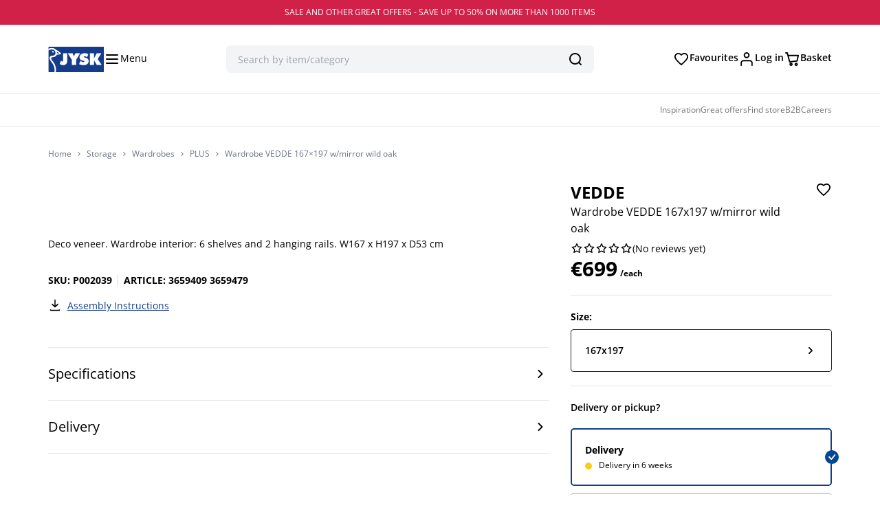

--- FILE ---
content_type: text/html; charset=UTF-8
request_url: https://jysk.com.mt/product/wardrobe-vedde-166x197-wild-oak/
body_size: 60328
content:

<!doctype html>
<html lang="en-US">
  <head>
    <meta charset="utf-8"><script type="text/javascript">(window.NREUM||(NREUM={})).init={ajax:{deny_list:["bam.nr-data.net"]},feature_flags:["soft_nav"]};(window.NREUM||(NREUM={})).loader_config={licenseKey:"93cbbaa86d",applicationID:"8240459",browserID:"1431849300"};;/*! For license information please see nr-loader-rum-1.308.0.min.js.LICENSE.txt */
(()=>{var e,t,r={163:(e,t,r)=>{"use strict";r.d(t,{j:()=>E});var n=r(384),i=r(1741);var a=r(2555);r(860).K7.genericEvents;const s="experimental.resources",o="register",c=e=>{if(!e||"string"!=typeof e)return!1;try{document.createDocumentFragment().querySelector(e)}catch{return!1}return!0};var d=r(2614),u=r(944),l=r(8122);const f="[data-nr-mask]",g=e=>(0,l.a)(e,(()=>{const e={feature_flags:[],experimental:{allow_registered_children:!1,resources:!1},mask_selector:"*",block_selector:"[data-nr-block]",mask_input_options:{color:!1,date:!1,"datetime-local":!1,email:!1,month:!1,number:!1,range:!1,search:!1,tel:!1,text:!1,time:!1,url:!1,week:!1,textarea:!1,select:!1,password:!0}};return{ajax:{deny_list:void 0,block_internal:!0,enabled:!0,autoStart:!0},api:{get allow_registered_children(){return e.feature_flags.includes(o)||e.experimental.allow_registered_children},set allow_registered_children(t){e.experimental.allow_registered_children=t},duplicate_registered_data:!1},browser_consent_mode:{enabled:!1},distributed_tracing:{enabled:void 0,exclude_newrelic_header:void 0,cors_use_newrelic_header:void 0,cors_use_tracecontext_headers:void 0,allowed_origins:void 0},get feature_flags(){return e.feature_flags},set feature_flags(t){e.feature_flags=t},generic_events:{enabled:!0,autoStart:!0},harvest:{interval:30},jserrors:{enabled:!0,autoStart:!0},logging:{enabled:!0,autoStart:!0},metrics:{enabled:!0,autoStart:!0},obfuscate:void 0,page_action:{enabled:!0},page_view_event:{enabled:!0,autoStart:!0},page_view_timing:{enabled:!0,autoStart:!0},performance:{capture_marks:!1,capture_measures:!1,capture_detail:!0,resources:{get enabled(){return e.feature_flags.includes(s)||e.experimental.resources},set enabled(t){e.experimental.resources=t},asset_types:[],first_party_domains:[],ignore_newrelic:!0}},privacy:{cookies_enabled:!0},proxy:{assets:void 0,beacon:void 0},session:{expiresMs:d.wk,inactiveMs:d.BB},session_replay:{autoStart:!0,enabled:!1,preload:!1,sampling_rate:10,error_sampling_rate:100,collect_fonts:!1,inline_images:!1,fix_stylesheets:!0,mask_all_inputs:!0,get mask_text_selector(){return e.mask_selector},set mask_text_selector(t){c(t)?e.mask_selector="".concat(t,",").concat(f):""===t||null===t?e.mask_selector=f:(0,u.R)(5,t)},get block_class(){return"nr-block"},get ignore_class(){return"nr-ignore"},get mask_text_class(){return"nr-mask"},get block_selector(){return e.block_selector},set block_selector(t){c(t)?e.block_selector+=",".concat(t):""!==t&&(0,u.R)(6,t)},get mask_input_options(){return e.mask_input_options},set mask_input_options(t){t&&"object"==typeof t?e.mask_input_options={...t,password:!0}:(0,u.R)(7,t)}},session_trace:{enabled:!0,autoStart:!0},soft_navigations:{enabled:!0,autoStart:!0},spa:{enabled:!0,autoStart:!0},ssl:void 0,user_actions:{enabled:!0,elementAttributes:["id","className","tagName","type"]}}})());var p=r(6154),m=r(9324);let h=0;const v={buildEnv:m.F3,distMethod:m.Xs,version:m.xv,originTime:p.WN},b={consented:!1},y={appMetadata:{},get consented(){return this.session?.state?.consent||b.consented},set consented(e){b.consented=e},customTransaction:void 0,denyList:void 0,disabled:!1,harvester:void 0,isolatedBacklog:!1,isRecording:!1,loaderType:void 0,maxBytes:3e4,obfuscator:void 0,onerror:void 0,ptid:void 0,releaseIds:{},session:void 0,timeKeeper:void 0,registeredEntities:[],jsAttributesMetadata:{bytes:0},get harvestCount(){return++h}},_=e=>{const t=(0,l.a)(e,y),r=Object.keys(v).reduce((e,t)=>(e[t]={value:v[t],writable:!1,configurable:!0,enumerable:!0},e),{});return Object.defineProperties(t,r)};var w=r(5701);const x=e=>{const t=e.startsWith("http");e+="/",r.p=t?e:"https://"+e};var R=r(7836),k=r(3241);const A={accountID:void 0,trustKey:void 0,agentID:void 0,licenseKey:void 0,applicationID:void 0,xpid:void 0},S=e=>(0,l.a)(e,A),T=new Set;function E(e,t={},r,s){let{init:o,info:c,loader_config:d,runtime:u={},exposed:l=!0}=t;if(!c){const e=(0,n.pV)();o=e.init,c=e.info,d=e.loader_config}e.init=g(o||{}),e.loader_config=S(d||{}),c.jsAttributes??={},p.bv&&(c.jsAttributes.isWorker=!0),e.info=(0,a.D)(c);const f=e.init,m=[c.beacon,c.errorBeacon];T.has(e.agentIdentifier)||(f.proxy.assets&&(x(f.proxy.assets),m.push(f.proxy.assets)),f.proxy.beacon&&m.push(f.proxy.beacon),e.beacons=[...m],function(e){const t=(0,n.pV)();Object.getOwnPropertyNames(i.W.prototype).forEach(r=>{const n=i.W.prototype[r];if("function"!=typeof n||"constructor"===n)return;let a=t[r];e[r]&&!1!==e.exposed&&"micro-agent"!==e.runtime?.loaderType&&(t[r]=(...t)=>{const n=e[r](...t);return a?a(...t):n})})}(e),(0,n.US)("activatedFeatures",w.B)),u.denyList=[...f.ajax.deny_list||[],...f.ajax.block_internal?m:[]],u.ptid=e.agentIdentifier,u.loaderType=r,e.runtime=_(u),T.has(e.agentIdentifier)||(e.ee=R.ee.get(e.agentIdentifier),e.exposed=l,(0,k.W)({agentIdentifier:e.agentIdentifier,drained:!!w.B?.[e.agentIdentifier],type:"lifecycle",name:"initialize",feature:void 0,data:e.config})),T.add(e.agentIdentifier)}},384:(e,t,r)=>{"use strict";r.d(t,{NT:()=>s,US:()=>u,Zm:()=>o,bQ:()=>d,dV:()=>c,pV:()=>l});var n=r(6154),i=r(1863),a=r(1910);const s={beacon:"bam.nr-data.net",errorBeacon:"bam.nr-data.net"};function o(){return n.gm.NREUM||(n.gm.NREUM={}),void 0===n.gm.newrelic&&(n.gm.newrelic=n.gm.NREUM),n.gm.NREUM}function c(){let e=o();return e.o||(e.o={ST:n.gm.setTimeout,SI:n.gm.setImmediate||n.gm.setInterval,CT:n.gm.clearTimeout,XHR:n.gm.XMLHttpRequest,REQ:n.gm.Request,EV:n.gm.Event,PR:n.gm.Promise,MO:n.gm.MutationObserver,FETCH:n.gm.fetch,WS:n.gm.WebSocket},(0,a.i)(...Object.values(e.o))),e}function d(e,t){let r=o();r.initializedAgents??={},t.initializedAt={ms:(0,i.t)(),date:new Date},r.initializedAgents[e]=t}function u(e,t){o()[e]=t}function l(){return function(){let e=o();const t=e.info||{};e.info={beacon:s.beacon,errorBeacon:s.errorBeacon,...t}}(),function(){let e=o();const t=e.init||{};e.init={...t}}(),c(),function(){let e=o();const t=e.loader_config||{};e.loader_config={...t}}(),o()}},782:(e,t,r)=>{"use strict";r.d(t,{T:()=>n});const n=r(860).K7.pageViewTiming},860:(e,t,r)=>{"use strict";r.d(t,{$J:()=>u,K7:()=>c,P3:()=>d,XX:()=>i,Yy:()=>o,df:()=>a,qY:()=>n,v4:()=>s});const n="events",i="jserrors",a="browser/blobs",s="rum",o="browser/logs",c={ajax:"ajax",genericEvents:"generic_events",jserrors:i,logging:"logging",metrics:"metrics",pageAction:"page_action",pageViewEvent:"page_view_event",pageViewTiming:"page_view_timing",sessionReplay:"session_replay",sessionTrace:"session_trace",softNav:"soft_navigations",spa:"spa"},d={[c.pageViewEvent]:1,[c.pageViewTiming]:2,[c.metrics]:3,[c.jserrors]:4,[c.spa]:5,[c.ajax]:6,[c.sessionTrace]:7,[c.softNav]:8,[c.sessionReplay]:9,[c.logging]:10,[c.genericEvents]:11},u={[c.pageViewEvent]:s,[c.pageViewTiming]:n,[c.ajax]:n,[c.spa]:n,[c.softNav]:n,[c.metrics]:i,[c.jserrors]:i,[c.sessionTrace]:a,[c.sessionReplay]:a,[c.logging]:o,[c.genericEvents]:"ins"}},944:(e,t,r)=>{"use strict";r.d(t,{R:()=>i});var n=r(3241);function i(e,t){"function"==typeof console.debug&&(console.debug("New Relic Warning: https://github.com/newrelic/newrelic-browser-agent/blob/main/docs/warning-codes.md#".concat(e),t),(0,n.W)({agentIdentifier:null,drained:null,type:"data",name:"warn",feature:"warn",data:{code:e,secondary:t}}))}},1687:(e,t,r)=>{"use strict";r.d(t,{Ak:()=>d,Ze:()=>f,x3:()=>u});var n=r(3241),i=r(7836),a=r(3606),s=r(860),o=r(2646);const c={};function d(e,t){const r={staged:!1,priority:s.P3[t]||0};l(e),c[e].get(t)||c[e].set(t,r)}function u(e,t){e&&c[e]&&(c[e].get(t)&&c[e].delete(t),p(e,t,!1),c[e].size&&g(e))}function l(e){if(!e)throw new Error("agentIdentifier required");c[e]||(c[e]=new Map)}function f(e="",t="feature",r=!1){if(l(e),!e||!c[e].get(t)||r)return p(e,t);c[e].get(t).staged=!0,g(e)}function g(e){const t=Array.from(c[e]);t.every(([e,t])=>t.staged)&&(t.sort((e,t)=>e[1].priority-t[1].priority),t.forEach(([t])=>{c[e].delete(t),p(e,t)}))}function p(e,t,r=!0){const s=e?i.ee.get(e):i.ee,c=a.i.handlers;if(!s.aborted&&s.backlog&&c){if((0,n.W)({agentIdentifier:e,type:"lifecycle",name:"drain",feature:t}),r){const e=s.backlog[t],r=c[t];if(r){for(let t=0;e&&t<e.length;++t)m(e[t],r);Object.entries(r).forEach(([e,t])=>{Object.values(t||{}).forEach(t=>{t[0]?.on&&t[0]?.context()instanceof o.y&&t[0].on(e,t[1])})})}}s.isolatedBacklog||delete c[t],s.backlog[t]=null,s.emit("drain-"+t,[])}}function m(e,t){var r=e[1];Object.values(t[r]||{}).forEach(t=>{var r=e[0];if(t[0]===r){var n=t[1],i=e[3],a=e[2];n.apply(i,a)}})}},1738:(e,t,r)=>{"use strict";r.d(t,{U:()=>g,Y:()=>f});var n=r(3241),i=r(9908),a=r(1863),s=r(944),o=r(5701),c=r(3969),d=r(8362),u=r(860),l=r(4261);function f(e,t,r,a){const f=a||r;!f||f[e]&&f[e]!==d.d.prototype[e]||(f[e]=function(){(0,i.p)(c.xV,["API/"+e+"/called"],void 0,u.K7.metrics,r.ee),(0,n.W)({agentIdentifier:r.agentIdentifier,drained:!!o.B?.[r.agentIdentifier],type:"data",name:"api",feature:l.Pl+e,data:{}});try{return t.apply(this,arguments)}catch(e){(0,s.R)(23,e)}})}function g(e,t,r,n,s){const o=e.info;null===r?delete o.jsAttributes[t]:o.jsAttributes[t]=r,(s||null===r)&&(0,i.p)(l.Pl+n,[(0,a.t)(),t,r],void 0,"session",e.ee)}},1741:(e,t,r)=>{"use strict";r.d(t,{W:()=>a});var n=r(944),i=r(4261);class a{#e(e,...t){if(this[e]!==a.prototype[e])return this[e](...t);(0,n.R)(35,e)}addPageAction(e,t){return this.#e(i.hG,e,t)}register(e){return this.#e(i.eY,e)}recordCustomEvent(e,t){return this.#e(i.fF,e,t)}setPageViewName(e,t){return this.#e(i.Fw,e,t)}setCustomAttribute(e,t,r){return this.#e(i.cD,e,t,r)}noticeError(e,t){return this.#e(i.o5,e,t)}setUserId(e,t=!1){return this.#e(i.Dl,e,t)}setApplicationVersion(e){return this.#e(i.nb,e)}setErrorHandler(e){return this.#e(i.bt,e)}addRelease(e,t){return this.#e(i.k6,e,t)}log(e,t){return this.#e(i.$9,e,t)}start(){return this.#e(i.d3)}finished(e){return this.#e(i.BL,e)}recordReplay(){return this.#e(i.CH)}pauseReplay(){return this.#e(i.Tb)}addToTrace(e){return this.#e(i.U2,e)}setCurrentRouteName(e){return this.#e(i.PA,e)}interaction(e){return this.#e(i.dT,e)}wrapLogger(e,t,r){return this.#e(i.Wb,e,t,r)}measure(e,t){return this.#e(i.V1,e,t)}consent(e){return this.#e(i.Pv,e)}}},1863:(e,t,r)=>{"use strict";function n(){return Math.floor(performance.now())}r.d(t,{t:()=>n})},1910:(e,t,r)=>{"use strict";r.d(t,{i:()=>a});var n=r(944);const i=new Map;function a(...e){return e.every(e=>{if(i.has(e))return i.get(e);const t="function"==typeof e?e.toString():"",r=t.includes("[native code]"),a=t.includes("nrWrapper");return r||a||(0,n.R)(64,e?.name||t),i.set(e,r),r})}},2555:(e,t,r)=>{"use strict";r.d(t,{D:()=>o,f:()=>s});var n=r(384),i=r(8122);const a={beacon:n.NT.beacon,errorBeacon:n.NT.errorBeacon,licenseKey:void 0,applicationID:void 0,sa:void 0,queueTime:void 0,applicationTime:void 0,ttGuid:void 0,user:void 0,account:void 0,product:void 0,extra:void 0,jsAttributes:{},userAttributes:void 0,atts:void 0,transactionName:void 0,tNamePlain:void 0};function s(e){try{return!!e.licenseKey&&!!e.errorBeacon&&!!e.applicationID}catch(e){return!1}}const o=e=>(0,i.a)(e,a)},2614:(e,t,r)=>{"use strict";r.d(t,{BB:()=>s,H3:()=>n,g:()=>d,iL:()=>c,tS:()=>o,uh:()=>i,wk:()=>a});const n="NRBA",i="SESSION",a=144e5,s=18e5,o={STARTED:"session-started",PAUSE:"session-pause",RESET:"session-reset",RESUME:"session-resume",UPDATE:"session-update"},c={SAME_TAB:"same-tab",CROSS_TAB:"cross-tab"},d={OFF:0,FULL:1,ERROR:2}},2646:(e,t,r)=>{"use strict";r.d(t,{y:()=>n});class n{constructor(e){this.contextId=e}}},2843:(e,t,r)=>{"use strict";r.d(t,{G:()=>a,u:()=>i});var n=r(3878);function i(e,t=!1,r,i){(0,n.DD)("visibilitychange",function(){if(t)return void("hidden"===document.visibilityState&&e());e(document.visibilityState)},r,i)}function a(e,t,r){(0,n.sp)("pagehide",e,t,r)}},3241:(e,t,r)=>{"use strict";r.d(t,{W:()=>a});var n=r(6154);const i="newrelic";function a(e={}){try{n.gm.dispatchEvent(new CustomEvent(i,{detail:e}))}catch(e){}}},3606:(e,t,r)=>{"use strict";r.d(t,{i:()=>a});var n=r(9908);a.on=s;var i=a.handlers={};function a(e,t,r,a){s(a||n.d,i,e,t,r)}function s(e,t,r,i,a){a||(a="feature"),e||(e=n.d);var s=t[a]=t[a]||{};(s[r]=s[r]||[]).push([e,i])}},3878:(e,t,r)=>{"use strict";function n(e,t){return{capture:e,passive:!1,signal:t}}function i(e,t,r=!1,i){window.addEventListener(e,t,n(r,i))}function a(e,t,r=!1,i){document.addEventListener(e,t,n(r,i))}r.d(t,{DD:()=>a,jT:()=>n,sp:()=>i})},3969:(e,t,r)=>{"use strict";r.d(t,{TZ:()=>n,XG:()=>o,rs:()=>i,xV:()=>s,z_:()=>a});const n=r(860).K7.metrics,i="sm",a="cm",s="storeSupportabilityMetrics",o="storeEventMetrics"},4234:(e,t,r)=>{"use strict";r.d(t,{W:()=>a});var n=r(7836),i=r(1687);class a{constructor(e,t){this.agentIdentifier=e,this.ee=n.ee.get(e),this.featureName=t,this.blocked=!1}deregisterDrain(){(0,i.x3)(this.agentIdentifier,this.featureName)}}},4261:(e,t,r)=>{"use strict";r.d(t,{$9:()=>d,BL:()=>o,CH:()=>g,Dl:()=>_,Fw:()=>y,PA:()=>h,Pl:()=>n,Pv:()=>k,Tb:()=>l,U2:()=>a,V1:()=>R,Wb:()=>x,bt:()=>b,cD:()=>v,d3:()=>w,dT:()=>c,eY:()=>p,fF:()=>f,hG:()=>i,k6:()=>s,nb:()=>m,o5:()=>u});const n="api-",i="addPageAction",a="addToTrace",s="addRelease",o="finished",c="interaction",d="log",u="noticeError",l="pauseReplay",f="recordCustomEvent",g="recordReplay",p="register",m="setApplicationVersion",h="setCurrentRouteName",v="setCustomAttribute",b="setErrorHandler",y="setPageViewName",_="setUserId",w="start",x="wrapLogger",R="measure",k="consent"},5289:(e,t,r)=>{"use strict";r.d(t,{GG:()=>s,Qr:()=>c,sB:()=>o});var n=r(3878),i=r(6389);function a(){return"undefined"==typeof document||"complete"===document.readyState}function s(e,t){if(a())return e();const r=(0,i.J)(e),s=setInterval(()=>{a()&&(clearInterval(s),r())},500);(0,n.sp)("load",r,t)}function o(e){if(a())return e();(0,n.DD)("DOMContentLoaded",e)}function c(e){if(a())return e();(0,n.sp)("popstate",e)}},5607:(e,t,r)=>{"use strict";r.d(t,{W:()=>n});const n=(0,r(9566).bz)()},5701:(e,t,r)=>{"use strict";r.d(t,{B:()=>a,t:()=>s});var n=r(3241);const i=new Set,a={};function s(e,t){const r=t.agentIdentifier;a[r]??={},e&&"object"==typeof e&&(i.has(r)||(t.ee.emit("rumresp",[e]),a[r]=e,i.add(r),(0,n.W)({agentIdentifier:r,loaded:!0,drained:!0,type:"lifecycle",name:"load",feature:void 0,data:e})))}},6154:(e,t,r)=>{"use strict";r.d(t,{OF:()=>c,RI:()=>i,WN:()=>u,bv:()=>a,eN:()=>l,gm:()=>s,mw:()=>o,sb:()=>d});var n=r(1863);const i="undefined"!=typeof window&&!!window.document,a="undefined"!=typeof WorkerGlobalScope&&("undefined"!=typeof self&&self instanceof WorkerGlobalScope&&self.navigator instanceof WorkerNavigator||"undefined"!=typeof globalThis&&globalThis instanceof WorkerGlobalScope&&globalThis.navigator instanceof WorkerNavigator),s=i?window:"undefined"!=typeof WorkerGlobalScope&&("undefined"!=typeof self&&self instanceof WorkerGlobalScope&&self||"undefined"!=typeof globalThis&&globalThis instanceof WorkerGlobalScope&&globalThis),o=Boolean("hidden"===s?.document?.visibilityState),c=/iPad|iPhone|iPod/.test(s.navigator?.userAgent),d=c&&"undefined"==typeof SharedWorker,u=((()=>{const e=s.navigator?.userAgent?.match(/Firefox[/\s](\d+\.\d+)/);Array.isArray(e)&&e.length>=2&&e[1]})(),Date.now()-(0,n.t)()),l=()=>"undefined"!=typeof PerformanceNavigationTiming&&s?.performance?.getEntriesByType("navigation")?.[0]?.responseStart},6389:(e,t,r)=>{"use strict";function n(e,t=500,r={}){const n=r?.leading||!1;let i;return(...r)=>{n&&void 0===i&&(e.apply(this,r),i=setTimeout(()=>{i=clearTimeout(i)},t)),n||(clearTimeout(i),i=setTimeout(()=>{e.apply(this,r)},t))}}function i(e){let t=!1;return(...r)=>{t||(t=!0,e.apply(this,r))}}r.d(t,{J:()=>i,s:()=>n})},6630:(e,t,r)=>{"use strict";r.d(t,{T:()=>n});const n=r(860).K7.pageViewEvent},7699:(e,t,r)=>{"use strict";r.d(t,{It:()=>a,KC:()=>o,No:()=>i,qh:()=>s});var n=r(860);const i=16e3,a=1e6,s="SESSION_ERROR",o={[n.K7.logging]:!0,[n.K7.genericEvents]:!1,[n.K7.jserrors]:!1,[n.K7.ajax]:!1}},7836:(e,t,r)=>{"use strict";r.d(t,{P:()=>o,ee:()=>c});var n=r(384),i=r(8990),a=r(2646),s=r(5607);const o="nr@context:".concat(s.W),c=function e(t,r){var n={},s={},u={},l=!1;try{l=16===r.length&&d.initializedAgents?.[r]?.runtime.isolatedBacklog}catch(e){}var f={on:p,addEventListener:p,removeEventListener:function(e,t){var r=n[e];if(!r)return;for(var i=0;i<r.length;i++)r[i]===t&&r.splice(i,1)},emit:function(e,r,n,i,a){!1!==a&&(a=!0);if(c.aborted&&!i)return;t&&a&&t.emit(e,r,n);var o=g(n);m(e).forEach(e=>{e.apply(o,r)});var d=v()[s[e]];d&&d.push([f,e,r,o]);return o},get:h,listeners:m,context:g,buffer:function(e,t){const r=v();if(t=t||"feature",f.aborted)return;Object.entries(e||{}).forEach(([e,n])=>{s[n]=t,t in r||(r[t]=[])})},abort:function(){f._aborted=!0,Object.keys(f.backlog).forEach(e=>{delete f.backlog[e]})},isBuffering:function(e){return!!v()[s[e]]},debugId:r,backlog:l?{}:t&&"object"==typeof t.backlog?t.backlog:{},isolatedBacklog:l};return Object.defineProperty(f,"aborted",{get:()=>{let e=f._aborted||!1;return e||(t&&(e=t.aborted),e)}}),f;function g(e){return e&&e instanceof a.y?e:e?(0,i.I)(e,o,()=>new a.y(o)):new a.y(o)}function p(e,t){n[e]=m(e).concat(t)}function m(e){return n[e]||[]}function h(t){return u[t]=u[t]||e(f,t)}function v(){return f.backlog}}(void 0,"globalEE"),d=(0,n.Zm)();d.ee||(d.ee=c)},8122:(e,t,r)=>{"use strict";r.d(t,{a:()=>i});var n=r(944);function i(e,t){try{if(!e||"object"!=typeof e)return(0,n.R)(3);if(!t||"object"!=typeof t)return(0,n.R)(4);const r=Object.create(Object.getPrototypeOf(t),Object.getOwnPropertyDescriptors(t)),a=0===Object.keys(r).length?e:r;for(let s in a)if(void 0!==e[s])try{if(null===e[s]){r[s]=null;continue}Array.isArray(e[s])&&Array.isArray(t[s])?r[s]=Array.from(new Set([...e[s],...t[s]])):"object"==typeof e[s]&&"object"==typeof t[s]?r[s]=i(e[s],t[s]):r[s]=e[s]}catch(e){r[s]||(0,n.R)(1,e)}return r}catch(e){(0,n.R)(2,e)}}},8362:(e,t,r)=>{"use strict";r.d(t,{d:()=>a});var n=r(9566),i=r(1741);class a extends i.W{agentIdentifier=(0,n.LA)(16)}},8374:(e,t,r)=>{r.nc=(()=>{try{return document?.currentScript?.nonce}catch(e){}return""})()},8990:(e,t,r)=>{"use strict";r.d(t,{I:()=>i});var n=Object.prototype.hasOwnProperty;function i(e,t,r){if(n.call(e,t))return e[t];var i=r();if(Object.defineProperty&&Object.keys)try{return Object.defineProperty(e,t,{value:i,writable:!0,enumerable:!1}),i}catch(e){}return e[t]=i,i}},9324:(e,t,r)=>{"use strict";r.d(t,{F3:()=>i,Xs:()=>a,xv:()=>n});const n="1.308.0",i="PROD",a="CDN"},9566:(e,t,r)=>{"use strict";r.d(t,{LA:()=>o,bz:()=>s});var n=r(6154);const i="xxxxxxxx-xxxx-4xxx-yxxx-xxxxxxxxxxxx";function a(e,t){return e?15&e[t]:16*Math.random()|0}function s(){const e=n.gm?.crypto||n.gm?.msCrypto;let t,r=0;return e&&e.getRandomValues&&(t=e.getRandomValues(new Uint8Array(30))),i.split("").map(e=>"x"===e?a(t,r++).toString(16):"y"===e?(3&a()|8).toString(16):e).join("")}function o(e){const t=n.gm?.crypto||n.gm?.msCrypto;let r,i=0;t&&t.getRandomValues&&(r=t.getRandomValues(new Uint8Array(e)));const s=[];for(var o=0;o<e;o++)s.push(a(r,i++).toString(16));return s.join("")}},9908:(e,t,r)=>{"use strict";r.d(t,{d:()=>n,p:()=>i});var n=r(7836).ee.get("handle");function i(e,t,r,i,a){a?(a.buffer([e],i),a.emit(e,t,r)):(n.buffer([e],i),n.emit(e,t,r))}}},n={};function i(e){var t=n[e];if(void 0!==t)return t.exports;var a=n[e]={exports:{}};return r[e](a,a.exports,i),a.exports}i.m=r,i.d=(e,t)=>{for(var r in t)i.o(t,r)&&!i.o(e,r)&&Object.defineProperty(e,r,{enumerable:!0,get:t[r]})},i.f={},i.e=e=>Promise.all(Object.keys(i.f).reduce((t,r)=>(i.f[r](e,t),t),[])),i.u=e=>"nr-rum-1.308.0.min.js",i.o=(e,t)=>Object.prototype.hasOwnProperty.call(e,t),e={},t="NRBA-1.308.0.PROD:",i.l=(r,n,a,s)=>{if(e[r])e[r].push(n);else{var o,c;if(void 0!==a)for(var d=document.getElementsByTagName("script"),u=0;u<d.length;u++){var l=d[u];if(l.getAttribute("src")==r||l.getAttribute("data-webpack")==t+a){o=l;break}}if(!o){c=!0;var f={296:"sha512-+MIMDsOcckGXa1EdWHqFNv7P+JUkd5kQwCBr3KE6uCvnsBNUrdSt4a/3/L4j4TxtnaMNjHpza2/erNQbpacJQA=="};(o=document.createElement("script")).charset="utf-8",i.nc&&o.setAttribute("nonce",i.nc),o.setAttribute("data-webpack",t+a),o.src=r,0!==o.src.indexOf(window.location.origin+"/")&&(o.crossOrigin="anonymous"),f[s]&&(o.integrity=f[s])}e[r]=[n];var g=(t,n)=>{o.onerror=o.onload=null,clearTimeout(p);var i=e[r];if(delete e[r],o.parentNode&&o.parentNode.removeChild(o),i&&i.forEach(e=>e(n)),t)return t(n)},p=setTimeout(g.bind(null,void 0,{type:"timeout",target:o}),12e4);o.onerror=g.bind(null,o.onerror),o.onload=g.bind(null,o.onload),c&&document.head.appendChild(o)}},i.r=e=>{"undefined"!=typeof Symbol&&Symbol.toStringTag&&Object.defineProperty(e,Symbol.toStringTag,{value:"Module"}),Object.defineProperty(e,"__esModule",{value:!0})},i.p="https://js-agent.newrelic.com/",(()=>{var e={374:0,840:0};i.f.j=(t,r)=>{var n=i.o(e,t)?e[t]:void 0;if(0!==n)if(n)r.push(n[2]);else{var a=new Promise((r,i)=>n=e[t]=[r,i]);r.push(n[2]=a);var s=i.p+i.u(t),o=new Error;i.l(s,r=>{if(i.o(e,t)&&(0!==(n=e[t])&&(e[t]=void 0),n)){var a=r&&("load"===r.type?"missing":r.type),s=r&&r.target&&r.target.src;o.message="Loading chunk "+t+" failed: ("+a+": "+s+")",o.name="ChunkLoadError",o.type=a,o.request=s,n[1](o)}},"chunk-"+t,t)}};var t=(t,r)=>{var n,a,[s,o,c]=r,d=0;if(s.some(t=>0!==e[t])){for(n in o)i.o(o,n)&&(i.m[n]=o[n]);if(c)c(i)}for(t&&t(r);d<s.length;d++)a=s[d],i.o(e,a)&&e[a]&&e[a][0](),e[a]=0},r=self["webpackChunk:NRBA-1.308.0.PROD"]=self["webpackChunk:NRBA-1.308.0.PROD"]||[];r.forEach(t.bind(null,0)),r.push=t.bind(null,r.push.bind(r))})(),(()=>{"use strict";i(8374);var e=i(8362),t=i(860);const r=Object.values(t.K7);var n=i(163);var a=i(9908),s=i(1863),o=i(4261),c=i(1738);var d=i(1687),u=i(4234),l=i(5289),f=i(6154),g=i(944),p=i(384);const m=e=>f.RI&&!0===e?.privacy.cookies_enabled;function h(e){return!!(0,p.dV)().o.MO&&m(e)&&!0===e?.session_trace.enabled}var v=i(6389),b=i(7699);class y extends u.W{constructor(e,t){super(e.agentIdentifier,t),this.agentRef=e,this.abortHandler=void 0,this.featAggregate=void 0,this.loadedSuccessfully=void 0,this.onAggregateImported=new Promise(e=>{this.loadedSuccessfully=e}),this.deferred=Promise.resolve(),!1===e.init[this.featureName].autoStart?this.deferred=new Promise((t,r)=>{this.ee.on("manual-start-all",(0,v.J)(()=>{(0,d.Ak)(e.agentIdentifier,this.featureName),t()}))}):(0,d.Ak)(e.agentIdentifier,t)}importAggregator(e,t,r={}){if(this.featAggregate)return;const n=async()=>{let n;await this.deferred;try{if(m(e.init)){const{setupAgentSession:t}=await i.e(296).then(i.bind(i,3305));n=t(e)}}catch(e){(0,g.R)(20,e),this.ee.emit("internal-error",[e]),(0,a.p)(b.qh,[e],void 0,this.featureName,this.ee)}try{if(!this.#t(this.featureName,n,e.init))return(0,d.Ze)(this.agentIdentifier,this.featureName),void this.loadedSuccessfully(!1);const{Aggregate:i}=await t();this.featAggregate=new i(e,r),e.runtime.harvester.initializedAggregates.push(this.featAggregate),this.loadedSuccessfully(!0)}catch(e){(0,g.R)(34,e),this.abortHandler?.(),(0,d.Ze)(this.agentIdentifier,this.featureName,!0),this.loadedSuccessfully(!1),this.ee&&this.ee.abort()}};f.RI?(0,l.GG)(()=>n(),!0):n()}#t(e,r,n){if(this.blocked)return!1;switch(e){case t.K7.sessionReplay:return h(n)&&!!r;case t.K7.sessionTrace:return!!r;default:return!0}}}var _=i(6630),w=i(2614),x=i(3241);class R extends y{static featureName=_.T;constructor(e){var t;super(e,_.T),this.setupInspectionEvents(e.agentIdentifier),t=e,(0,c.Y)(o.Fw,function(e,r){"string"==typeof e&&("/"!==e.charAt(0)&&(e="/"+e),t.runtime.customTransaction=(r||"http://custom.transaction")+e,(0,a.p)(o.Pl+o.Fw,[(0,s.t)()],void 0,void 0,t.ee))},t),this.importAggregator(e,()=>i.e(296).then(i.bind(i,3943)))}setupInspectionEvents(e){const t=(t,r)=>{t&&(0,x.W)({agentIdentifier:e,timeStamp:t.timeStamp,loaded:"complete"===t.target.readyState,type:"window",name:r,data:t.target.location+""})};(0,l.sB)(e=>{t(e,"DOMContentLoaded")}),(0,l.GG)(e=>{t(e,"load")}),(0,l.Qr)(e=>{t(e,"navigate")}),this.ee.on(w.tS.UPDATE,(t,r)=>{(0,x.W)({agentIdentifier:e,type:"lifecycle",name:"session",data:r})})}}class k extends e.d{constructor(e){var t;(super(),f.gm)?(this.features={},(0,p.bQ)(this.agentIdentifier,this),this.desiredFeatures=new Set(e.features||[]),this.desiredFeatures.add(R),(0,n.j)(this,e,e.loaderType||"agent"),t=this,(0,c.Y)(o.cD,function(e,r,n=!1){if("string"==typeof e){if(["string","number","boolean"].includes(typeof r)||null===r)return(0,c.U)(t,e,r,o.cD,n);(0,g.R)(40,typeof r)}else(0,g.R)(39,typeof e)},t),function(e){(0,c.Y)(o.Dl,function(t,r=!1){if("string"!=typeof t&&null!==t)return void(0,g.R)(41,typeof t);const n=e.info.jsAttributes["enduser.id"];r&&null!=n&&n!==t?(0,a.p)(o.Pl+"setUserIdAndResetSession",[t],void 0,"session",e.ee):(0,c.U)(e,"enduser.id",t,o.Dl,!0)},e)}(this),function(e){(0,c.Y)(o.nb,function(t){if("string"==typeof t||null===t)return(0,c.U)(e,"application.version",t,o.nb,!1);(0,g.R)(42,typeof t)},e)}(this),function(e){(0,c.Y)(o.d3,function(){e.ee.emit("manual-start-all")},e)}(this),function(e){(0,c.Y)(o.Pv,function(t=!0){if("boolean"==typeof t){if((0,a.p)(o.Pl+o.Pv,[t],void 0,"session",e.ee),e.runtime.consented=t,t){const t=e.features.page_view_event;t.onAggregateImported.then(e=>{const r=t.featAggregate;e&&!r.sentRum&&r.sendRum()})}}else(0,g.R)(65,typeof t)},e)}(this),this.run()):(0,g.R)(21)}get config(){return{info:this.info,init:this.init,loader_config:this.loader_config,runtime:this.runtime}}get api(){return this}run(){try{const e=function(e){const t={};return r.forEach(r=>{t[r]=!!e[r]?.enabled}),t}(this.init),n=[...this.desiredFeatures];n.sort((e,r)=>t.P3[e.featureName]-t.P3[r.featureName]),n.forEach(r=>{if(!e[r.featureName]&&r.featureName!==t.K7.pageViewEvent)return;if(r.featureName===t.K7.spa)return void(0,g.R)(67);const n=function(e){switch(e){case t.K7.ajax:return[t.K7.jserrors];case t.K7.sessionTrace:return[t.K7.ajax,t.K7.pageViewEvent];case t.K7.sessionReplay:return[t.K7.sessionTrace];case t.K7.pageViewTiming:return[t.K7.pageViewEvent];default:return[]}}(r.featureName).filter(e=>!(e in this.features));n.length>0&&(0,g.R)(36,{targetFeature:r.featureName,missingDependencies:n}),this.features[r.featureName]=new r(this)})}catch(e){(0,g.R)(22,e);for(const e in this.features)this.features[e].abortHandler?.();const t=(0,p.Zm)();delete t.initializedAgents[this.agentIdentifier]?.features,delete this.sharedAggregator;return t.ee.get(this.agentIdentifier).abort(),!1}}}var A=i(2843),S=i(782);class T extends y{static featureName=S.T;constructor(e){super(e,S.T),f.RI&&((0,A.u)(()=>(0,a.p)("docHidden",[(0,s.t)()],void 0,S.T,this.ee),!0),(0,A.G)(()=>(0,a.p)("winPagehide",[(0,s.t)()],void 0,S.T,this.ee)),this.importAggregator(e,()=>i.e(296).then(i.bind(i,2117))))}}var E=i(3969);class I extends y{static featureName=E.TZ;constructor(e){super(e,E.TZ),f.RI&&document.addEventListener("securitypolicyviolation",e=>{(0,a.p)(E.xV,["Generic/CSPViolation/Detected"],void 0,this.featureName,this.ee)}),this.importAggregator(e,()=>i.e(296).then(i.bind(i,9623)))}}new k({features:[R,T,I],loaderType:"lite"})})()})();</script>
    <meta name="viewport" content="width=device-width, initial-scale=1">
    <meta name='robots' content='index, follow, max-image-preview:large, max-snippet:-1, max-video-preview:-1' />
	<style>img:is([sizes="auto" i], [sizes^="auto," i]) { contain-intrinsic-size: 3000px 1500px }</style>
	
	<!-- This site is optimized with the Yoast SEO plugin v26.8 - https://yoast.com/product/yoast-seo-wordpress/ -->
	<title>Wardrobe VEDDE 167x197 w/mirror wild oak - JYSK</title>
	<meta name="description" content="Deco veneer. Wardrobe interior: 6 shelves and 2 hanging rails. W167 x H197 x D53 cm" />
	<link rel="canonical" href="https://jysk.com.mt/product/wardrobe-vedde-166x197-wild-oak/" />
	<meta property="og:locale" content="en_US" />
	<meta property="og:type" content="article" />
	<meta property="og:title" content="Wardrobe VEDDE 167x197 w/mirror wild oak - JYSK" />
	<meta property="og:description" content="Deco veneer. Wardrobe interior: 6 shelves and 2 hanging rails. W167 x H197 x D53 cm" />
	<meta property="og:url" content="https://jysk.com.mt/product/wardrobe-vedde-166x197-wild-oak/" />
	<meta property="og:site_name" content="JYSK" />
	<meta property="article:publisher" content="https://www.facebook.com/JYSK.MALTA/" />
	<meta property="article:modified_time" content="2026-01-20T23:30:03+00:00" />
	<meta property="og:image" content="https://jysk.com.mt/wp-content/uploads/2025/07/78452-tn.jpg" />
	<meta property="og:image:width" content="200" />
	<meta property="og:image:height" content="200" />
	<meta property="og:image:type" content="image/jpeg" />
	<meta name="twitter:card" content="summary_large_image" />
	<script type="application/ld+json" class="yoast-schema-graph">{"@context":"https://schema.org","@graph":[{"@type":"WebPage","@id":"https://jysk.com.mt/product/wardrobe-vedde-166x197-wild-oak/","url":"https://jysk.com.mt/product/wardrobe-vedde-166x197-wild-oak/","name":"Wardrobe VEDDE 167x197 w/mirror wild oak - JYSK","isPartOf":{"@id":"https://jysk.com.mt/#website"},"primaryImageOfPage":{"@id":"https://jysk.com.mt/product/wardrobe-vedde-166x197-wild-oak/#primaryimage"},"image":{"@id":"https://jysk.com.mt/product/wardrobe-vedde-166x197-wild-oak/#primaryimage"},"thumbnailUrl":"https://jysk.com.mt/wp-content/uploads/2025/07/78452-tn.jpg","datePublished":"2022-02-22T19:03:19+00:00","dateModified":"2026-01-20T23:30:03+00:00","description":"Deco veneer. Wardrobe interior: 6 shelves and 2 hanging rails. W167 x H197 x D53 cm","breadcrumb":{"@id":"https://jysk.com.mt/product/wardrobe-vedde-166x197-wild-oak/#breadcrumb"},"inLanguage":"en-US","potentialAction":[{"@type":"ReadAction","target":["https://jysk.com.mt/product/wardrobe-vedde-166x197-wild-oak/"]}]},{"@type":"ImageObject","inLanguage":"en-US","@id":"https://jysk.com.mt/product/wardrobe-vedde-166x197-wild-oak/#primaryimage","url":"https://jysk.com.mt/wp-content/uploads/2025/07/78452-tn.jpg","contentUrl":"https://jysk.com.mt/wp-content/uploads/2025/07/78452-tn.jpg","width":200,"height":200,"caption":"test"},{"@type":"BreadcrumbList","@id":"https://jysk.com.mt/product/wardrobe-vedde-166x197-wild-oak/#breadcrumb","itemListElement":[{"@type":"ListItem","position":1,"name":"Home","item":"https://jysk.com.mt/"},{"@type":"ListItem","position":2,"name":"Products","item":"https://jysk.com.mt/shop/"},{"@type":"ListItem","position":3,"name":"Storage","item":"https://jysk.com.mt/products/storage/"},{"@type":"ListItem","position":4,"name":"Wardrobes","item":"https://jysk.com.mt/products/storage/wardrobes/"},{"@type":"ListItem","position":5,"name":"PLUS","item":"https://jysk.com.mt/products/storage/wardrobes/plus-wardrobes/"},{"@type":"ListItem","position":6,"name":"Wardrobe VEDDE 167&#215;197 w/mirror wild oak"}]},{"@type":"WebSite","@id":"https://jysk.com.mt/#website","url":"https://jysk.com.mt/","name":"JYSK","description":"Buy furniture online | Find indoor and outdoor furniture on JYSK.cm.mt","publisher":{"@id":"https://jysk.com.mt/#organization"},"potentialAction":[{"@type":"SearchAction","target":{"@type":"EntryPoint","urlTemplate":"https://jysk.com.mt/?s={search_term_string}"},"query-input":{"@type":"PropertyValueSpecification","valueRequired":true,"valueName":"search_term_string"}}],"inLanguage":"en-US"},{"@type":"Organization","@id":"https://jysk.com.mt/#organization","name":"JYSK","url":"https://jysk.com.mt/","logo":{"@type":"ImageObject","inLanguage":"en-US","@id":"https://jysk.com.mt/#/schema/logo/image/","url":"https://jysk.com.mt/wp-content/uploads/2020/12/jysk-logo.png","contentUrl":"https://jysk.com.mt/wp-content/uploads/2020/12/jysk-logo.png","width":1200,"height":555,"caption":"JYSK"},"image":{"@id":"https://jysk.com.mt/#/schema/logo/image/"},"sameAs":["https://www.facebook.com/JYSK.MALTA/","https://www.instagram.com/jysk_malta/"]}]}</script>
	<!-- / Yoast SEO plugin. -->


<link rel="alternate" type="application/rss+xml" title="JYSK &raquo; Wardrobe VEDDE 167&#215;197 w/mirror wild oak Comments Feed" href="https://jysk.com.mt/product/wardrobe-vedde-166x197-wild-oak/feed/" />
<script>
window._wpemojiSettings = {"baseUrl":"https:\/\/s.w.org\/images\/core\/emoji\/16.0.1\/72x72\/","ext":".png","svgUrl":"https:\/\/s.w.org\/images\/core\/emoji\/16.0.1\/svg\/","svgExt":".svg","source":{"concatemoji":"https:\/\/jysk.com.mt\/wp-includes\/js\/wp-emoji-release.min.js?ver=6.8.3"}};
/*! This file is auto-generated */
!function(s,n){var o,i,e;function c(e){try{var t={supportTests:e,timestamp:(new Date).valueOf()};sessionStorage.setItem(o,JSON.stringify(t))}catch(e){}}function p(e,t,n){e.clearRect(0,0,e.canvas.width,e.canvas.height),e.fillText(t,0,0);var t=new Uint32Array(e.getImageData(0,0,e.canvas.width,e.canvas.height).data),a=(e.clearRect(0,0,e.canvas.width,e.canvas.height),e.fillText(n,0,0),new Uint32Array(e.getImageData(0,0,e.canvas.width,e.canvas.height).data));return t.every(function(e,t){return e===a[t]})}function u(e,t){e.clearRect(0,0,e.canvas.width,e.canvas.height),e.fillText(t,0,0);for(var n=e.getImageData(16,16,1,1),a=0;a<n.data.length;a++)if(0!==n.data[a])return!1;return!0}function f(e,t,n,a){switch(t){case"flag":return n(e,"\ud83c\udff3\ufe0f\u200d\u26a7\ufe0f","\ud83c\udff3\ufe0f\u200b\u26a7\ufe0f")?!1:!n(e,"\ud83c\udde8\ud83c\uddf6","\ud83c\udde8\u200b\ud83c\uddf6")&&!n(e,"\ud83c\udff4\udb40\udc67\udb40\udc62\udb40\udc65\udb40\udc6e\udb40\udc67\udb40\udc7f","\ud83c\udff4\u200b\udb40\udc67\u200b\udb40\udc62\u200b\udb40\udc65\u200b\udb40\udc6e\u200b\udb40\udc67\u200b\udb40\udc7f");case"emoji":return!a(e,"\ud83e\udedf")}return!1}function g(e,t,n,a){var r="undefined"!=typeof WorkerGlobalScope&&self instanceof WorkerGlobalScope?new OffscreenCanvas(300,150):s.createElement("canvas"),o=r.getContext("2d",{willReadFrequently:!0}),i=(o.textBaseline="top",o.font="600 32px Arial",{});return e.forEach(function(e){i[e]=t(o,e,n,a)}),i}function t(e){var t=s.createElement("script");t.src=e,t.defer=!0,s.head.appendChild(t)}"undefined"!=typeof Promise&&(o="wpEmojiSettingsSupports",i=["flag","emoji"],n.supports={everything:!0,everythingExceptFlag:!0},e=new Promise(function(e){s.addEventListener("DOMContentLoaded",e,{once:!0})}),new Promise(function(t){var n=function(){try{var e=JSON.parse(sessionStorage.getItem(o));if("object"==typeof e&&"number"==typeof e.timestamp&&(new Date).valueOf()<e.timestamp+604800&&"object"==typeof e.supportTests)return e.supportTests}catch(e){}return null}();if(!n){if("undefined"!=typeof Worker&&"undefined"!=typeof OffscreenCanvas&&"undefined"!=typeof URL&&URL.createObjectURL&&"undefined"!=typeof Blob)try{var e="postMessage("+g.toString()+"("+[JSON.stringify(i),f.toString(),p.toString(),u.toString()].join(",")+"));",a=new Blob([e],{type:"text/javascript"}),r=new Worker(URL.createObjectURL(a),{name:"wpTestEmojiSupports"});return void(r.onmessage=function(e){c(n=e.data),r.terminate(),t(n)})}catch(e){}c(n=g(i,f,p,u))}t(n)}).then(function(e){for(var t in e)n.supports[t]=e[t],n.supports.everything=n.supports.everything&&n.supports[t],"flag"!==t&&(n.supports.everythingExceptFlag=n.supports.everythingExceptFlag&&n.supports[t]);n.supports.everythingExceptFlag=n.supports.everythingExceptFlag&&!n.supports.flag,n.DOMReady=!1,n.readyCallback=function(){n.DOMReady=!0}}).then(function(){return e}).then(function(){var e;n.supports.everything||(n.readyCallback(),(e=n.source||{}).concatemoji?t(e.concatemoji):e.wpemoji&&e.twemoji&&(t(e.twemoji),t(e.wpemoji)))}))}((window,document),window._wpemojiSettings);
</script>
<style id='wp-emoji-styles-inline-css'>

	img.wp-smiley, img.emoji {
		display: inline !important;
		border: none !important;
		box-shadow: none !important;
		height: 1em !important;
		width: 1em !important;
		margin: 0 0.07em !important;
		vertical-align: -0.1em !important;
		background: none !important;
		padding: 0 !important;
	}
</style>
<link rel='stylesheet' id='wp-block-library-css' href='https://jysk.com.mt/wp-includes/css/dist/block-library/style.min.css?ver=6.8.3' media='all' />
<style id='global-styles-inline-css'>
:root{--wp--preset--aspect-ratio--square: 1;--wp--preset--aspect-ratio--4-3: 4/3;--wp--preset--aspect-ratio--3-4: 3/4;--wp--preset--aspect-ratio--3-2: 3/2;--wp--preset--aspect-ratio--2-3: 2/3;--wp--preset--aspect-ratio--16-9: 16/9;--wp--preset--aspect-ratio--9-16: 9/16;--wp--preset--color--black: #000;--wp--preset--color--cyan-bluish-gray: #abb8c3;--wp--preset--color--white: #fff;--wp--preset--color--pale-pink: #f78da7;--wp--preset--color--vivid-red: #cf2e2e;--wp--preset--color--luminous-vivid-orange: #ff6900;--wp--preset--color--luminous-vivid-amber: #fcb900;--wp--preset--color--light-green-cyan: #7bdcb5;--wp--preset--color--vivid-green-cyan: #00d084;--wp--preset--color--pale-cyan-blue: #8ed1fc;--wp--preset--color--vivid-cyan-blue: #0693e3;--wp--preset--color--vivid-purple: #9b51e0;--wp--preset--color--inherit: inherit;--wp--preset--color--current: currentcolor;--wp--preset--color--transparent: transparent;--wp--preset--color--slate-50: #f6f7fa;--wp--preset--color--slate-100: #f1f5f9;--wp--preset--color--slate-200: #e2e8f0;--wp--preset--color--slate-300: #cbd5e1;--wp--preset--color--slate-400: #94a3b8;--wp--preset--color--slate-500: #64748b;--wp--preset--color--slate-600: #475569;--wp--preset--color--slate-700: #334155;--wp--preset--color--slate-800: #1e293b;--wp--preset--color--slate-900: #0f172a;--wp--preset--color--slate-950: #020617;--wp--preset--color--gray-50: #f9fafb;--wp--preset--color--gray-100: #f3f4f6;--wp--preset--color--gray-200: #e5e7eb;--wp--preset--color--gray-300: #d1d5db;--wp--preset--color--gray-400: #9ca3af;--wp--preset--color--gray-500: #6b7280;--wp--preset--color--gray-600: #4b5563;--wp--preset--color--gray-700: #374151;--wp--preset--color--gray-800: #1f2937;--wp--preset--color--gray-900: #111827;--wp--preset--color--gray-950: #030712;--wp--preset--color--zinc-50: #fafafa;--wp--preset--color--zinc-100: #f4f4f5;--wp--preset--color--zinc-200: #e4e4e7;--wp--preset--color--zinc-300: #d4d4d8;--wp--preset--color--zinc-400: #a1a1aa;--wp--preset--color--zinc-500: #71717a;--wp--preset--color--zinc-600: #52525b;--wp--preset--color--zinc-700: #3f3f46;--wp--preset--color--zinc-800: #27272a;--wp--preset--color--zinc-900: #18181b;--wp--preset--color--zinc-950: #09090b;--wp--preset--color--neutral-50: #fafafa;--wp--preset--color--neutral-100: #f5f5f5;--wp--preset--color--neutral-200: #e5e5e5;--wp--preset--color--neutral-300: #d4d4d4;--wp--preset--color--neutral-400: #a3a3a3;--wp--preset--color--neutral-500: #737373;--wp--preset--color--neutral-600: #525252;--wp--preset--color--neutral-700: #404040;--wp--preset--color--neutral-800: #262626;--wp--preset--color--neutral-900: #171717;--wp--preset--color--neutral-950: #0a0a0a;--wp--preset--color--stone-50: #fafaf9;--wp--preset--color--stone-100: #f5f5f4;--wp--preset--color--stone-200: #e7e5e4;--wp--preset--color--stone-300: #d6d3d1;--wp--preset--color--stone-400: #a8a29e;--wp--preset--color--stone-500: #78716c;--wp--preset--color--stone-600: #57534e;--wp--preset--color--stone-700: #44403c;--wp--preset--color--stone-800: #292524;--wp--preset--color--stone-900: #1c1917;--wp--preset--color--stone-950: #0c0a09;--wp--preset--color--red-50: #fef2f2;--wp--preset--color--red-100: #fee2e2;--wp--preset--color--red-200: #fecaca;--wp--preset--color--red-300: #fca5a5;--wp--preset--color--red-400: #f87171;--wp--preset--color--red-500: #ef4444;--wp--preset--color--red-600: #dc2626;--wp--preset--color--red-700: #b91c1c;--wp--preset--color--red-800: #991b1b;--wp--preset--color--red-900: #7f1d1d;--wp--preset--color--red-950: #450a0a;--wp--preset--color--orange-50: #fff7ed;--wp--preset--color--orange-100: #ffedd5;--wp--preset--color--orange-200: #fed7aa;--wp--preset--color--orange-300: #fdba74;--wp--preset--color--orange-400: #fb923c;--wp--preset--color--orange-500: #f97316;--wp--preset--color--orange-600: #ea580c;--wp--preset--color--orange-700: #c2410c;--wp--preset--color--orange-800: #9a3412;--wp--preset--color--orange-900: #7c2d12;--wp--preset--color--orange-950: #431407;--wp--preset--color--amber-50: #fffbeb;--wp--preset--color--amber-100: #fef3c7;--wp--preset--color--amber-200: #fde68a;--wp--preset--color--amber-300: #fcd34d;--wp--preset--color--amber-400: #fbbf24;--wp--preset--color--amber-500: #f59e0b;--wp--preset--color--amber-600: #d97706;--wp--preset--color--amber-700: #b45309;--wp--preset--color--amber-800: #92400e;--wp--preset--color--amber-900: #78350f;--wp--preset--color--amber-950: #451a03;--wp--preset--color--yellow-50: #fefce8;--wp--preset--color--yellow-100: #fef9c3;--wp--preset--color--yellow-200: #fef08a;--wp--preset--color--yellow-300: #fde047;--wp--preset--color--yellow-400: #facc15;--wp--preset--color--yellow-500: #eab308;--wp--preset--color--yellow-600: #ca8a04;--wp--preset--color--yellow-700: #a16207;--wp--preset--color--yellow-800: #854d0e;--wp--preset--color--yellow-900: #713f12;--wp--preset--color--yellow-950: #422006;--wp--preset--color--lime-50: #f7fee7;--wp--preset--color--lime-100: #ecfccb;--wp--preset--color--lime-200: #d9f99d;--wp--preset--color--lime-300: #bef264;--wp--preset--color--lime-400: #a3e635;--wp--preset--color--lime-500: #84cc16;--wp--preset--color--lime-600: #65a30d;--wp--preset--color--lime-700: #4d7c0f;--wp--preset--color--lime-800: #3f6212;--wp--preset--color--lime-900: #365314;--wp--preset--color--lime-950: #1a2e05;--wp--preset--color--green-50: #f0fdf4;--wp--preset--color--green-100: #dcfce7;--wp--preset--color--green-200: #bbf7d0;--wp--preset--color--green-300: #86efac;--wp--preset--color--green-400: #4ade80;--wp--preset--color--green-500: #22c55e;--wp--preset--color--green-600: #16a34a;--wp--preset--color--green-700: #15803d;--wp--preset--color--green-800: #166534;--wp--preset--color--green-900: #14532d;--wp--preset--color--green-950: #052e16;--wp--preset--color--emerald-50: #ecfdf5;--wp--preset--color--emerald-100: #d1fae5;--wp--preset--color--emerald-200: #a7f3d0;--wp--preset--color--emerald-300: #6ee7b7;--wp--preset--color--emerald-400: #34d399;--wp--preset--color--emerald-500: #10b981;--wp--preset--color--emerald-600: #059669;--wp--preset--color--emerald-700: #047857;--wp--preset--color--emerald-800: #065f46;--wp--preset--color--emerald-900: #064e3b;--wp--preset--color--emerald-950: #022c22;--wp--preset--color--teal-50: #f0fdfa;--wp--preset--color--teal-100: #ccfbf1;--wp--preset--color--teal-200: #99f6e4;--wp--preset--color--teal-300: #5eead4;--wp--preset--color--teal-400: #2dd4bf;--wp--preset--color--teal-500: #14b8a6;--wp--preset--color--teal-600: #0d9488;--wp--preset--color--teal-700: #0f766e;--wp--preset--color--teal-800: #115e59;--wp--preset--color--teal-900: #134e4a;--wp--preset--color--teal-950: #042f2e;--wp--preset--color--cyan-50: #ecfeff;--wp--preset--color--cyan-100: #cffafe;--wp--preset--color--cyan-200: #a5f3fc;--wp--preset--color--cyan-300: #67e8f9;--wp--preset--color--cyan-400: #22d3ee;--wp--preset--color--cyan-500: #06b6d4;--wp--preset--color--cyan-600: #0891b2;--wp--preset--color--cyan-700: #0e7490;--wp--preset--color--cyan-800: #155e75;--wp--preset--color--cyan-900: #164e63;--wp--preset--color--cyan-950: #083344;--wp--preset--color--sky-50: #f0f9ff;--wp--preset--color--sky-100: #e0f2fe;--wp--preset--color--sky-200: #bae6fd;--wp--preset--color--sky-300: #7dd3fc;--wp--preset--color--sky-400: #38bdf8;--wp--preset--color--sky-500: #0ea5e9;--wp--preset--color--sky-600: #0284c7;--wp--preset--color--sky-700: #0369a1;--wp--preset--color--sky-800: #075985;--wp--preset--color--sky-900: #0c4a6e;--wp--preset--color--sky-950: #082f49;--wp--preset--color--blue-50: #eff6ff;--wp--preset--color--blue-100: #dbeafe;--wp--preset--color--blue-200: #bfdbfe;--wp--preset--color--blue-300: #93c5fd;--wp--preset--color--blue-400: #60a5fa;--wp--preset--color--blue-500: #3b82f6;--wp--preset--color--blue-600: #2563eb;--wp--preset--color--blue-700: #1d4ed8;--wp--preset--color--blue-800: #1e40af;--wp--preset--color--blue-900: #1e3a8a;--wp--preset--color--blue-950: #172554;--wp--preset--color--indigo-50: #eef2ff;--wp--preset--color--indigo-100: #e0e7ff;--wp--preset--color--indigo-200: #c7d2fe;--wp--preset--color--indigo-300: #a5b4fc;--wp--preset--color--indigo-400: #818cf8;--wp--preset--color--indigo-500: #6366f1;--wp--preset--color--indigo-600: #4f46e5;--wp--preset--color--indigo-700: #4338ca;--wp--preset--color--indigo-800: #3730a3;--wp--preset--color--indigo-900: #312e81;--wp--preset--color--indigo-950: #1e1b4b;--wp--preset--color--violet-50: #f5f3ff;--wp--preset--color--violet-100: #ede9fe;--wp--preset--color--violet-200: #ddd6fe;--wp--preset--color--violet-300: #c4b5fd;--wp--preset--color--violet-400: #a78bfa;--wp--preset--color--violet-500: #8b5cf6;--wp--preset--color--violet-600: #7c3aed;--wp--preset--color--violet-700: #6d28d9;--wp--preset--color--violet-800: #5b21b6;--wp--preset--color--violet-900: #4c1d95;--wp--preset--color--violet-950: #2e1065;--wp--preset--color--purple-50: #faf5ff;--wp--preset--color--purple-100: #f3e8ff;--wp--preset--color--purple-200: #e9d5ff;--wp--preset--color--purple-300: #d8b4fe;--wp--preset--color--purple-400: #c084fc;--wp--preset--color--purple-500: #a855f7;--wp--preset--color--purple-600: #9333ea;--wp--preset--color--purple-700: #7e22ce;--wp--preset--color--purple-800: #6b21a8;--wp--preset--color--purple-900: #581c87;--wp--preset--color--purple-950: #3b0764;--wp--preset--color--fuchsia-50: #fdf4ff;--wp--preset--color--fuchsia-100: #fae8ff;--wp--preset--color--fuchsia-200: #f5d0fe;--wp--preset--color--fuchsia-300: #f0abfc;--wp--preset--color--fuchsia-400: #e879f9;--wp--preset--color--fuchsia-500: #d946ef;--wp--preset--color--fuchsia-600: #c026d3;--wp--preset--color--fuchsia-700: #a21caf;--wp--preset--color--fuchsia-800: #86198f;--wp--preset--color--fuchsia-900: #701a75;--wp--preset--color--fuchsia-950: #4a044e;--wp--preset--color--pink-50: #fdf2f8;--wp--preset--color--pink-100: #fce7f3;--wp--preset--color--pink-200: #fbcfe8;--wp--preset--color--pink-300: #f9a8d4;--wp--preset--color--pink-400: #f472b6;--wp--preset--color--pink-500: #ec4899;--wp--preset--color--pink-600: #db2777;--wp--preset--color--pink-700: #be185d;--wp--preset--color--pink-800: #9d174d;--wp--preset--color--pink-900: #831843;--wp--preset--color--pink-950: #500724;--wp--preset--color--rose-50: #fff1f2;--wp--preset--color--rose-100: #ffe4e6;--wp--preset--color--rose-200: #fecdd3;--wp--preset--color--rose-300: #fda4af;--wp--preset--color--rose-400: #fb7185;--wp--preset--color--rose-500: #f43f5e;--wp--preset--color--rose-600: #e11d48;--wp--preset--color--rose-700: #be123c;--wp--preset--color--rose-800: #9f1239;--wp--preset--color--rose-900: #881337;--wp--preset--color--rose-950: #4c0519;--wp--preset--color--primary: #143c8a;--wp--preset--color--gray-light: #f5f5f5;--wp--preset--color--gray-medium: #ccc;--wp--preset--color--gray-dark: #0d0d0d;--wp--preset--color--ocean: #1f326c;--wp--preset--gradient--vivid-cyan-blue-to-vivid-purple: linear-gradient(135deg,rgba(6,147,227,1) 0%,rgb(155,81,224) 100%);--wp--preset--gradient--light-green-cyan-to-vivid-green-cyan: linear-gradient(135deg,rgb(122,220,180) 0%,rgb(0,208,130) 100%);--wp--preset--gradient--luminous-vivid-amber-to-luminous-vivid-orange: linear-gradient(135deg,rgba(252,185,0,1) 0%,rgba(255,105,0,1) 100%);--wp--preset--gradient--luminous-vivid-orange-to-vivid-red: linear-gradient(135deg,rgba(255,105,0,1) 0%,rgb(207,46,46) 100%);--wp--preset--gradient--very-light-gray-to-cyan-bluish-gray: linear-gradient(135deg,rgb(238,238,238) 0%,rgb(169,184,195) 100%);--wp--preset--gradient--cool-to-warm-spectrum: linear-gradient(135deg,rgb(74,234,220) 0%,rgb(151,120,209) 20%,rgb(207,42,186) 40%,rgb(238,44,130) 60%,rgb(251,105,98) 80%,rgb(254,248,76) 100%);--wp--preset--gradient--blush-light-purple: linear-gradient(135deg,rgb(255,206,236) 0%,rgb(152,150,240) 100%);--wp--preset--gradient--blush-bordeaux: linear-gradient(135deg,rgb(254,205,165) 0%,rgb(254,45,45) 50%,rgb(107,0,62) 100%);--wp--preset--gradient--luminous-dusk: linear-gradient(135deg,rgb(255,203,112) 0%,rgb(199,81,192) 50%,rgb(65,88,208) 100%);--wp--preset--gradient--pale-ocean: linear-gradient(135deg,rgb(255,245,203) 0%,rgb(182,227,212) 50%,rgb(51,167,181) 100%);--wp--preset--gradient--electric-grass: linear-gradient(135deg,rgb(202,248,128) 0%,rgb(113,206,126) 100%);--wp--preset--gradient--midnight: linear-gradient(135deg,rgb(2,3,129) 0%,rgb(40,116,252) 100%);--wp--preset--font-size--small: 13px;--wp--preset--font-size--medium: 20px;--wp--preset--font-size--large: 36px;--wp--preset--font-size--x-large: 42px;--wp--preset--font-size--xs: 0.75rem;--wp--preset--font-size--sm: 0.875rem;--wp--preset--font-size--base: 1rem;--wp--preset--font-size--lg: 1.125rem;--wp--preset--font-size--xl: 1.25rem;--wp--preset--font-size--2-xl: 1.5rem;--wp--preset--font-size--3-xl: 1.875rem;--wp--preset--font-size--4-xl: 2.25rem;--wp--preset--font-size--5-xl: 3rem;--wp--preset--font-size--6-xl: 3.75rem;--wp--preset--font-size--7-xl: 4.5rem;--wp--preset--font-size--8-xl: 6rem;--wp--preset--font-size--9-xl: 8rem;--wp--preset--font-size--h-1: 28px;--wp--preset--font-size--h-2: 31px;--wp--preset--font-size--h-3: 24px;--wp--preset--font-size--h-4: 18px;--wp--preset--font-size--h-5: 14px;--wp--preset--font-size--h-6: 12px;--wp--preset--font-size--body: 14px;--wp--preset--font-family--sans: "Open Sans";--wp--preset--font-family--serif: ui-serif,Georgia,Cambria,"Times New Roman",Times,serif;--wp--preset--font-family--mono: ui-monospace,SFMono-Regular,Menlo,Monaco,Consolas,"Liberation Mono","Courier New",monospace;--wp--preset--spacing--20: 5rem;--wp--preset--spacing--30: 0.67rem;--wp--preset--spacing--40: 10rem;--wp--preset--spacing--50: 1.5rem;--wp--preset--spacing--60: 15rem;--wp--preset--spacing--70: 3.38rem;--wp--preset--spacing--80: 20rem;--wp--preset--spacing--0: 0px;--wp--preset--spacing--1: 0.25rem;--wp--preset--spacing--2: 0.5rem;--wp--preset--spacing--3: 0.75rem;--wp--preset--spacing--4: 1rem;--wp--preset--spacing--5: 1.25rem;--wp--preset--spacing--6: 1.5rem;--wp--preset--spacing--7: 1.75rem;--wp--preset--spacing--8: 2rem;--wp--preset--spacing--9: 2.25rem;--wp--preset--spacing--10: 2.5rem;--wp--preset--spacing--11: 2.75rem;--wp--preset--spacing--12: 3rem;--wp--preset--spacing--14: 3.5rem;--wp--preset--spacing--16: 4rem;--wp--preset--spacing--24: 6rem;--wp--preset--spacing--28: 7rem;--wp--preset--spacing--32: 8rem;--wp--preset--spacing--36: 9rem;--wp--preset--spacing--44: 11rem;--wp--preset--spacing--48: 12rem;--wp--preset--spacing--52: 13rem;--wp--preset--spacing--56: 14rem;--wp--preset--spacing--64: 16rem;--wp--preset--spacing--72: 18rem;--wp--preset--spacing--96: 24rem;--wp--preset--spacing--px: 1px;--wp--preset--spacing--0-5: 0.125rem;--wp--preset--spacing--1-5: 0.375rem;--wp--preset--spacing--2-5: 0.625rem;--wp--preset--spacing--3-5: 0.875rem;--wp--preset--spacing--xs: 10px;--wp--preset--spacing--sm: 15px;--wp--preset--spacing--md: 20px;--wp--preset--spacing--lg: 30px;--wp--preset--spacing--xl: 50px;--wp--preset--spacing--2-xl: 70px;--wp--preset--shadow--natural: 6px 6px 9px rgba(0, 0, 0, 0.2);--wp--preset--shadow--deep: 12px 12px 50px rgba(0, 0, 0, 0.4);--wp--preset--shadow--sharp: 6px 6px 0px rgba(0, 0, 0, 0.2);--wp--preset--shadow--outlined: 6px 6px 0px -3px rgba(255, 255, 255, 1), 6px 6px rgba(0, 0, 0, 1);--wp--preset--shadow--crisp: 6px 6px 0px rgba(0, 0, 0, 1);}:where(body) { margin: 0; }.wp-site-blocks > .alignleft { float: left; margin-right: 2em; }.wp-site-blocks > .alignright { float: right; margin-left: 2em; }.wp-site-blocks > .aligncenter { justify-content: center; margin-left: auto; margin-right: auto; }:where(.is-layout-flex){gap: 0.5em;}:where(.is-layout-grid){gap: 0.5em;}.is-layout-flow > .alignleft{float: left;margin-inline-start: 0;margin-inline-end: 2em;}.is-layout-flow > .alignright{float: right;margin-inline-start: 2em;margin-inline-end: 0;}.is-layout-flow > .aligncenter{margin-left: auto !important;margin-right: auto !important;}.is-layout-constrained > .alignleft{float: left;margin-inline-start: 0;margin-inline-end: 2em;}.is-layout-constrained > .alignright{float: right;margin-inline-start: 2em;margin-inline-end: 0;}.is-layout-constrained > .aligncenter{margin-left: auto !important;margin-right: auto !important;}.is-layout-constrained > :where(:not(.alignleft):not(.alignright):not(.alignfull)){margin-left: auto !important;margin-right: auto !important;}body .is-layout-flex{display: flex;}.is-layout-flex{flex-wrap: wrap;align-items: center;}.is-layout-flex > :is(*, div){margin: 0;}body .is-layout-grid{display: grid;}.is-layout-grid > :is(*, div){margin: 0;}body{padding-top: 0px;padding-right: 0px;padding-bottom: 0px;padding-left: 0px;}a:where(:not(.wp-element-button)){text-decoration: underline;}:root :where(.wp-element-button, .wp-block-button__link){background-color: #32373c;border-width: 0;color: #fff;font-family: inherit;font-size: inherit;line-height: inherit;padding: calc(0.667em + 2px) calc(1.333em + 2px);text-decoration: none;}.has-black-color{color: var(--wp--preset--color--black) !important;}.has-cyan-bluish-gray-color{color: var(--wp--preset--color--cyan-bluish-gray) !important;}.has-white-color{color: var(--wp--preset--color--white) !important;}.has-pale-pink-color{color: var(--wp--preset--color--pale-pink) !important;}.has-vivid-red-color{color: var(--wp--preset--color--vivid-red) !important;}.has-luminous-vivid-orange-color{color: var(--wp--preset--color--luminous-vivid-orange) !important;}.has-luminous-vivid-amber-color{color: var(--wp--preset--color--luminous-vivid-amber) !important;}.has-light-green-cyan-color{color: var(--wp--preset--color--light-green-cyan) !important;}.has-vivid-green-cyan-color{color: var(--wp--preset--color--vivid-green-cyan) !important;}.has-pale-cyan-blue-color{color: var(--wp--preset--color--pale-cyan-blue) !important;}.has-vivid-cyan-blue-color{color: var(--wp--preset--color--vivid-cyan-blue) !important;}.has-vivid-purple-color{color: var(--wp--preset--color--vivid-purple) !important;}.has-inherit-color{color: var(--wp--preset--color--inherit) !important;}.has-current-color{color: var(--wp--preset--color--current) !important;}.has-transparent-color{color: var(--wp--preset--color--transparent) !important;}.has-slate-50-color{color: var(--wp--preset--color--slate-50) !important;}.has-slate-100-color{color: var(--wp--preset--color--slate-100) !important;}.has-slate-200-color{color: var(--wp--preset--color--slate-200) !important;}.has-slate-300-color{color: var(--wp--preset--color--slate-300) !important;}.has-slate-400-color{color: var(--wp--preset--color--slate-400) !important;}.has-slate-500-color{color: var(--wp--preset--color--slate-500) !important;}.has-slate-600-color{color: var(--wp--preset--color--slate-600) !important;}.has-slate-700-color{color: var(--wp--preset--color--slate-700) !important;}.has-slate-800-color{color: var(--wp--preset--color--slate-800) !important;}.has-slate-900-color{color: var(--wp--preset--color--slate-900) !important;}.has-slate-950-color{color: var(--wp--preset--color--slate-950) !important;}.has-gray-50-color{color: var(--wp--preset--color--gray-50) !important;}.has-gray-100-color{color: var(--wp--preset--color--gray-100) !important;}.has-gray-200-color{color: var(--wp--preset--color--gray-200) !important;}.has-gray-300-color{color: var(--wp--preset--color--gray-300) !important;}.has-gray-400-color{color: var(--wp--preset--color--gray-400) !important;}.has-gray-500-color{color: var(--wp--preset--color--gray-500) !important;}.has-gray-600-color{color: var(--wp--preset--color--gray-600) !important;}.has-gray-700-color{color: var(--wp--preset--color--gray-700) !important;}.has-gray-800-color{color: var(--wp--preset--color--gray-800) !important;}.has-gray-900-color{color: var(--wp--preset--color--gray-900) !important;}.has-gray-950-color{color: var(--wp--preset--color--gray-950) !important;}.has-zinc-50-color{color: var(--wp--preset--color--zinc-50) !important;}.has-zinc-100-color{color: var(--wp--preset--color--zinc-100) !important;}.has-zinc-200-color{color: var(--wp--preset--color--zinc-200) !important;}.has-zinc-300-color{color: var(--wp--preset--color--zinc-300) !important;}.has-zinc-400-color{color: var(--wp--preset--color--zinc-400) !important;}.has-zinc-500-color{color: var(--wp--preset--color--zinc-500) !important;}.has-zinc-600-color{color: var(--wp--preset--color--zinc-600) !important;}.has-zinc-700-color{color: var(--wp--preset--color--zinc-700) !important;}.has-zinc-800-color{color: var(--wp--preset--color--zinc-800) !important;}.has-zinc-900-color{color: var(--wp--preset--color--zinc-900) !important;}.has-zinc-950-color{color: var(--wp--preset--color--zinc-950) !important;}.has-neutral-50-color{color: var(--wp--preset--color--neutral-50) !important;}.has-neutral-100-color{color: var(--wp--preset--color--neutral-100) !important;}.has-neutral-200-color{color: var(--wp--preset--color--neutral-200) !important;}.has-neutral-300-color{color: var(--wp--preset--color--neutral-300) !important;}.has-neutral-400-color{color: var(--wp--preset--color--neutral-400) !important;}.has-neutral-500-color{color: var(--wp--preset--color--neutral-500) !important;}.has-neutral-600-color{color: var(--wp--preset--color--neutral-600) !important;}.has-neutral-700-color{color: var(--wp--preset--color--neutral-700) !important;}.has-neutral-800-color{color: var(--wp--preset--color--neutral-800) !important;}.has-neutral-900-color{color: var(--wp--preset--color--neutral-900) !important;}.has-neutral-950-color{color: var(--wp--preset--color--neutral-950) !important;}.has-stone-50-color{color: var(--wp--preset--color--stone-50) !important;}.has-stone-100-color{color: var(--wp--preset--color--stone-100) !important;}.has-stone-200-color{color: var(--wp--preset--color--stone-200) !important;}.has-stone-300-color{color: var(--wp--preset--color--stone-300) !important;}.has-stone-400-color{color: var(--wp--preset--color--stone-400) !important;}.has-stone-500-color{color: var(--wp--preset--color--stone-500) !important;}.has-stone-600-color{color: var(--wp--preset--color--stone-600) !important;}.has-stone-700-color{color: var(--wp--preset--color--stone-700) !important;}.has-stone-800-color{color: var(--wp--preset--color--stone-800) !important;}.has-stone-900-color{color: var(--wp--preset--color--stone-900) !important;}.has-stone-950-color{color: var(--wp--preset--color--stone-950) !important;}.has-red-50-color{color: var(--wp--preset--color--red-50) !important;}.has-red-100-color{color: var(--wp--preset--color--red-100) !important;}.has-red-200-color{color: var(--wp--preset--color--red-200) !important;}.has-red-300-color{color: var(--wp--preset--color--red-300) !important;}.has-red-400-color{color: var(--wp--preset--color--red-400) !important;}.has-red-500-color{color: var(--wp--preset--color--red-500) !important;}.has-red-600-color{color: var(--wp--preset--color--red-600) !important;}.has-red-700-color{color: var(--wp--preset--color--red-700) !important;}.has-red-800-color{color: var(--wp--preset--color--red-800) !important;}.has-red-900-color{color: var(--wp--preset--color--red-900) !important;}.has-red-950-color{color: var(--wp--preset--color--red-950) !important;}.has-orange-50-color{color: var(--wp--preset--color--orange-50) !important;}.has-orange-100-color{color: var(--wp--preset--color--orange-100) !important;}.has-orange-200-color{color: var(--wp--preset--color--orange-200) !important;}.has-orange-300-color{color: var(--wp--preset--color--orange-300) !important;}.has-orange-400-color{color: var(--wp--preset--color--orange-400) !important;}.has-orange-500-color{color: var(--wp--preset--color--orange-500) !important;}.has-orange-600-color{color: var(--wp--preset--color--orange-600) !important;}.has-orange-700-color{color: var(--wp--preset--color--orange-700) !important;}.has-orange-800-color{color: var(--wp--preset--color--orange-800) !important;}.has-orange-900-color{color: var(--wp--preset--color--orange-900) !important;}.has-orange-950-color{color: var(--wp--preset--color--orange-950) !important;}.has-amber-50-color{color: var(--wp--preset--color--amber-50) !important;}.has-amber-100-color{color: var(--wp--preset--color--amber-100) !important;}.has-amber-200-color{color: var(--wp--preset--color--amber-200) !important;}.has-amber-300-color{color: var(--wp--preset--color--amber-300) !important;}.has-amber-400-color{color: var(--wp--preset--color--amber-400) !important;}.has-amber-500-color{color: var(--wp--preset--color--amber-500) !important;}.has-amber-600-color{color: var(--wp--preset--color--amber-600) !important;}.has-amber-700-color{color: var(--wp--preset--color--amber-700) !important;}.has-amber-800-color{color: var(--wp--preset--color--amber-800) !important;}.has-amber-900-color{color: var(--wp--preset--color--amber-900) !important;}.has-amber-950-color{color: var(--wp--preset--color--amber-950) !important;}.has-yellow-50-color{color: var(--wp--preset--color--yellow-50) !important;}.has-yellow-100-color{color: var(--wp--preset--color--yellow-100) !important;}.has-yellow-200-color{color: var(--wp--preset--color--yellow-200) !important;}.has-yellow-300-color{color: var(--wp--preset--color--yellow-300) !important;}.has-yellow-400-color{color: var(--wp--preset--color--yellow-400) !important;}.has-yellow-500-color{color: var(--wp--preset--color--yellow-500) !important;}.has-yellow-600-color{color: var(--wp--preset--color--yellow-600) !important;}.has-yellow-700-color{color: var(--wp--preset--color--yellow-700) !important;}.has-yellow-800-color{color: var(--wp--preset--color--yellow-800) !important;}.has-yellow-900-color{color: var(--wp--preset--color--yellow-900) !important;}.has-yellow-950-color{color: var(--wp--preset--color--yellow-950) !important;}.has-lime-50-color{color: var(--wp--preset--color--lime-50) !important;}.has-lime-100-color{color: var(--wp--preset--color--lime-100) !important;}.has-lime-200-color{color: var(--wp--preset--color--lime-200) !important;}.has-lime-300-color{color: var(--wp--preset--color--lime-300) !important;}.has-lime-400-color{color: var(--wp--preset--color--lime-400) !important;}.has-lime-500-color{color: var(--wp--preset--color--lime-500) !important;}.has-lime-600-color{color: var(--wp--preset--color--lime-600) !important;}.has-lime-700-color{color: var(--wp--preset--color--lime-700) !important;}.has-lime-800-color{color: var(--wp--preset--color--lime-800) !important;}.has-lime-900-color{color: var(--wp--preset--color--lime-900) !important;}.has-lime-950-color{color: var(--wp--preset--color--lime-950) !important;}.has-green-50-color{color: var(--wp--preset--color--green-50) !important;}.has-green-100-color{color: var(--wp--preset--color--green-100) !important;}.has-green-200-color{color: var(--wp--preset--color--green-200) !important;}.has-green-300-color{color: var(--wp--preset--color--green-300) !important;}.has-green-400-color{color: var(--wp--preset--color--green-400) !important;}.has-green-500-color{color: var(--wp--preset--color--green-500) !important;}.has-green-600-color{color: var(--wp--preset--color--green-600) !important;}.has-green-700-color{color: var(--wp--preset--color--green-700) !important;}.has-green-800-color{color: var(--wp--preset--color--green-800) !important;}.has-green-900-color{color: var(--wp--preset--color--green-900) !important;}.has-green-950-color{color: var(--wp--preset--color--green-950) !important;}.has-emerald-50-color{color: var(--wp--preset--color--emerald-50) !important;}.has-emerald-100-color{color: var(--wp--preset--color--emerald-100) !important;}.has-emerald-200-color{color: var(--wp--preset--color--emerald-200) !important;}.has-emerald-300-color{color: var(--wp--preset--color--emerald-300) !important;}.has-emerald-400-color{color: var(--wp--preset--color--emerald-400) !important;}.has-emerald-500-color{color: var(--wp--preset--color--emerald-500) !important;}.has-emerald-600-color{color: var(--wp--preset--color--emerald-600) !important;}.has-emerald-700-color{color: var(--wp--preset--color--emerald-700) !important;}.has-emerald-800-color{color: var(--wp--preset--color--emerald-800) !important;}.has-emerald-900-color{color: var(--wp--preset--color--emerald-900) !important;}.has-emerald-950-color{color: var(--wp--preset--color--emerald-950) !important;}.has-teal-50-color{color: var(--wp--preset--color--teal-50) !important;}.has-teal-100-color{color: var(--wp--preset--color--teal-100) !important;}.has-teal-200-color{color: var(--wp--preset--color--teal-200) !important;}.has-teal-300-color{color: var(--wp--preset--color--teal-300) !important;}.has-teal-400-color{color: var(--wp--preset--color--teal-400) !important;}.has-teal-500-color{color: var(--wp--preset--color--teal-500) !important;}.has-teal-600-color{color: var(--wp--preset--color--teal-600) !important;}.has-teal-700-color{color: var(--wp--preset--color--teal-700) !important;}.has-teal-800-color{color: var(--wp--preset--color--teal-800) !important;}.has-teal-900-color{color: var(--wp--preset--color--teal-900) !important;}.has-teal-950-color{color: var(--wp--preset--color--teal-950) !important;}.has-cyan-50-color{color: var(--wp--preset--color--cyan-50) !important;}.has-cyan-100-color{color: var(--wp--preset--color--cyan-100) !important;}.has-cyan-200-color{color: var(--wp--preset--color--cyan-200) !important;}.has-cyan-300-color{color: var(--wp--preset--color--cyan-300) !important;}.has-cyan-400-color{color: var(--wp--preset--color--cyan-400) !important;}.has-cyan-500-color{color: var(--wp--preset--color--cyan-500) !important;}.has-cyan-600-color{color: var(--wp--preset--color--cyan-600) !important;}.has-cyan-700-color{color: var(--wp--preset--color--cyan-700) !important;}.has-cyan-800-color{color: var(--wp--preset--color--cyan-800) !important;}.has-cyan-900-color{color: var(--wp--preset--color--cyan-900) !important;}.has-cyan-950-color{color: var(--wp--preset--color--cyan-950) !important;}.has-sky-50-color{color: var(--wp--preset--color--sky-50) !important;}.has-sky-100-color{color: var(--wp--preset--color--sky-100) !important;}.has-sky-200-color{color: var(--wp--preset--color--sky-200) !important;}.has-sky-300-color{color: var(--wp--preset--color--sky-300) !important;}.has-sky-400-color{color: var(--wp--preset--color--sky-400) !important;}.has-sky-500-color{color: var(--wp--preset--color--sky-500) !important;}.has-sky-600-color{color: var(--wp--preset--color--sky-600) !important;}.has-sky-700-color{color: var(--wp--preset--color--sky-700) !important;}.has-sky-800-color{color: var(--wp--preset--color--sky-800) !important;}.has-sky-900-color{color: var(--wp--preset--color--sky-900) !important;}.has-sky-950-color{color: var(--wp--preset--color--sky-950) !important;}.has-blue-50-color{color: var(--wp--preset--color--blue-50) !important;}.has-blue-100-color{color: var(--wp--preset--color--blue-100) !important;}.has-blue-200-color{color: var(--wp--preset--color--blue-200) !important;}.has-blue-300-color{color: var(--wp--preset--color--blue-300) !important;}.has-blue-400-color{color: var(--wp--preset--color--blue-400) !important;}.has-blue-500-color{color: var(--wp--preset--color--blue-500) !important;}.has-blue-600-color{color: var(--wp--preset--color--blue-600) !important;}.has-blue-700-color{color: var(--wp--preset--color--blue-700) !important;}.has-blue-800-color{color: var(--wp--preset--color--blue-800) !important;}.has-blue-900-color{color: var(--wp--preset--color--blue-900) !important;}.has-blue-950-color{color: var(--wp--preset--color--blue-950) !important;}.has-indigo-50-color{color: var(--wp--preset--color--indigo-50) !important;}.has-indigo-100-color{color: var(--wp--preset--color--indigo-100) !important;}.has-indigo-200-color{color: var(--wp--preset--color--indigo-200) !important;}.has-indigo-300-color{color: var(--wp--preset--color--indigo-300) !important;}.has-indigo-400-color{color: var(--wp--preset--color--indigo-400) !important;}.has-indigo-500-color{color: var(--wp--preset--color--indigo-500) !important;}.has-indigo-600-color{color: var(--wp--preset--color--indigo-600) !important;}.has-indigo-700-color{color: var(--wp--preset--color--indigo-700) !important;}.has-indigo-800-color{color: var(--wp--preset--color--indigo-800) !important;}.has-indigo-900-color{color: var(--wp--preset--color--indigo-900) !important;}.has-indigo-950-color{color: var(--wp--preset--color--indigo-950) !important;}.has-violet-50-color{color: var(--wp--preset--color--violet-50) !important;}.has-violet-100-color{color: var(--wp--preset--color--violet-100) !important;}.has-violet-200-color{color: var(--wp--preset--color--violet-200) !important;}.has-violet-300-color{color: var(--wp--preset--color--violet-300) !important;}.has-violet-400-color{color: var(--wp--preset--color--violet-400) !important;}.has-violet-500-color{color: var(--wp--preset--color--violet-500) !important;}.has-violet-600-color{color: var(--wp--preset--color--violet-600) !important;}.has-violet-700-color{color: var(--wp--preset--color--violet-700) !important;}.has-violet-800-color{color: var(--wp--preset--color--violet-800) !important;}.has-violet-900-color{color: var(--wp--preset--color--violet-900) !important;}.has-violet-950-color{color: var(--wp--preset--color--violet-950) !important;}.has-purple-50-color{color: var(--wp--preset--color--purple-50) !important;}.has-purple-100-color{color: var(--wp--preset--color--purple-100) !important;}.has-purple-200-color{color: var(--wp--preset--color--purple-200) !important;}.has-purple-300-color{color: var(--wp--preset--color--purple-300) !important;}.has-purple-400-color{color: var(--wp--preset--color--purple-400) !important;}.has-purple-500-color{color: var(--wp--preset--color--purple-500) !important;}.has-purple-600-color{color: var(--wp--preset--color--purple-600) !important;}.has-purple-700-color{color: var(--wp--preset--color--purple-700) !important;}.has-purple-800-color{color: var(--wp--preset--color--purple-800) !important;}.has-purple-900-color{color: var(--wp--preset--color--purple-900) !important;}.has-purple-950-color{color: var(--wp--preset--color--purple-950) !important;}.has-fuchsia-50-color{color: var(--wp--preset--color--fuchsia-50) !important;}.has-fuchsia-100-color{color: var(--wp--preset--color--fuchsia-100) !important;}.has-fuchsia-200-color{color: var(--wp--preset--color--fuchsia-200) !important;}.has-fuchsia-300-color{color: var(--wp--preset--color--fuchsia-300) !important;}.has-fuchsia-400-color{color: var(--wp--preset--color--fuchsia-400) !important;}.has-fuchsia-500-color{color: var(--wp--preset--color--fuchsia-500) !important;}.has-fuchsia-600-color{color: var(--wp--preset--color--fuchsia-600) !important;}.has-fuchsia-700-color{color: var(--wp--preset--color--fuchsia-700) !important;}.has-fuchsia-800-color{color: var(--wp--preset--color--fuchsia-800) !important;}.has-fuchsia-900-color{color: var(--wp--preset--color--fuchsia-900) !important;}.has-fuchsia-950-color{color: var(--wp--preset--color--fuchsia-950) !important;}.has-pink-50-color{color: var(--wp--preset--color--pink-50) !important;}.has-pink-100-color{color: var(--wp--preset--color--pink-100) !important;}.has-pink-200-color{color: var(--wp--preset--color--pink-200) !important;}.has-pink-300-color{color: var(--wp--preset--color--pink-300) !important;}.has-pink-400-color{color: var(--wp--preset--color--pink-400) !important;}.has-pink-500-color{color: var(--wp--preset--color--pink-500) !important;}.has-pink-600-color{color: var(--wp--preset--color--pink-600) !important;}.has-pink-700-color{color: var(--wp--preset--color--pink-700) !important;}.has-pink-800-color{color: var(--wp--preset--color--pink-800) !important;}.has-pink-900-color{color: var(--wp--preset--color--pink-900) !important;}.has-pink-950-color{color: var(--wp--preset--color--pink-950) !important;}.has-rose-50-color{color: var(--wp--preset--color--rose-50) !important;}.has-rose-100-color{color: var(--wp--preset--color--rose-100) !important;}.has-rose-200-color{color: var(--wp--preset--color--rose-200) !important;}.has-rose-300-color{color: var(--wp--preset--color--rose-300) !important;}.has-rose-400-color{color: var(--wp--preset--color--rose-400) !important;}.has-rose-500-color{color: var(--wp--preset--color--rose-500) !important;}.has-rose-600-color{color: var(--wp--preset--color--rose-600) !important;}.has-rose-700-color{color: var(--wp--preset--color--rose-700) !important;}.has-rose-800-color{color: var(--wp--preset--color--rose-800) !important;}.has-rose-900-color{color: var(--wp--preset--color--rose-900) !important;}.has-rose-950-color{color: var(--wp--preset--color--rose-950) !important;}.has-primary-color{color: var(--wp--preset--color--primary) !important;}.has-gray-light-color{color: var(--wp--preset--color--gray-light) !important;}.has-gray-medium-color{color: var(--wp--preset--color--gray-medium) !important;}.has-gray-dark-color{color: var(--wp--preset--color--gray-dark) !important;}.has-ocean-color{color: var(--wp--preset--color--ocean) !important;}.has-black-background-color{background-color: var(--wp--preset--color--black) !important;}.has-cyan-bluish-gray-background-color{background-color: var(--wp--preset--color--cyan-bluish-gray) !important;}.has-white-background-color{background-color: var(--wp--preset--color--white) !important;}.has-pale-pink-background-color{background-color: var(--wp--preset--color--pale-pink) !important;}.has-vivid-red-background-color{background-color: var(--wp--preset--color--vivid-red) !important;}.has-luminous-vivid-orange-background-color{background-color: var(--wp--preset--color--luminous-vivid-orange) !important;}.has-luminous-vivid-amber-background-color{background-color: var(--wp--preset--color--luminous-vivid-amber) !important;}.has-light-green-cyan-background-color{background-color: var(--wp--preset--color--light-green-cyan) !important;}.has-vivid-green-cyan-background-color{background-color: var(--wp--preset--color--vivid-green-cyan) !important;}.has-pale-cyan-blue-background-color{background-color: var(--wp--preset--color--pale-cyan-blue) !important;}.has-vivid-cyan-blue-background-color{background-color: var(--wp--preset--color--vivid-cyan-blue) !important;}.has-vivid-purple-background-color{background-color: var(--wp--preset--color--vivid-purple) !important;}.has-inherit-background-color{background-color: var(--wp--preset--color--inherit) !important;}.has-current-background-color{background-color: var(--wp--preset--color--current) !important;}.has-transparent-background-color{background-color: var(--wp--preset--color--transparent) !important;}.has-slate-50-background-color{background-color: var(--wp--preset--color--slate-50) !important;}.has-slate-100-background-color{background-color: var(--wp--preset--color--slate-100) !important;}.has-slate-200-background-color{background-color: var(--wp--preset--color--slate-200) !important;}.has-slate-300-background-color{background-color: var(--wp--preset--color--slate-300) !important;}.has-slate-400-background-color{background-color: var(--wp--preset--color--slate-400) !important;}.has-slate-500-background-color{background-color: var(--wp--preset--color--slate-500) !important;}.has-slate-600-background-color{background-color: var(--wp--preset--color--slate-600) !important;}.has-slate-700-background-color{background-color: var(--wp--preset--color--slate-700) !important;}.has-slate-800-background-color{background-color: var(--wp--preset--color--slate-800) !important;}.has-slate-900-background-color{background-color: var(--wp--preset--color--slate-900) !important;}.has-slate-950-background-color{background-color: var(--wp--preset--color--slate-950) !important;}.has-gray-50-background-color{background-color: var(--wp--preset--color--gray-50) !important;}.has-gray-100-background-color{background-color: var(--wp--preset--color--gray-100) !important;}.has-gray-200-background-color{background-color: var(--wp--preset--color--gray-200) !important;}.has-gray-300-background-color{background-color: var(--wp--preset--color--gray-300) !important;}.has-gray-400-background-color{background-color: var(--wp--preset--color--gray-400) !important;}.has-gray-500-background-color{background-color: var(--wp--preset--color--gray-500) !important;}.has-gray-600-background-color{background-color: var(--wp--preset--color--gray-600) !important;}.has-gray-700-background-color{background-color: var(--wp--preset--color--gray-700) !important;}.has-gray-800-background-color{background-color: var(--wp--preset--color--gray-800) !important;}.has-gray-900-background-color{background-color: var(--wp--preset--color--gray-900) !important;}.has-gray-950-background-color{background-color: var(--wp--preset--color--gray-950) !important;}.has-zinc-50-background-color{background-color: var(--wp--preset--color--zinc-50) !important;}.has-zinc-100-background-color{background-color: var(--wp--preset--color--zinc-100) !important;}.has-zinc-200-background-color{background-color: var(--wp--preset--color--zinc-200) !important;}.has-zinc-300-background-color{background-color: var(--wp--preset--color--zinc-300) !important;}.has-zinc-400-background-color{background-color: var(--wp--preset--color--zinc-400) !important;}.has-zinc-500-background-color{background-color: var(--wp--preset--color--zinc-500) !important;}.has-zinc-600-background-color{background-color: var(--wp--preset--color--zinc-600) !important;}.has-zinc-700-background-color{background-color: var(--wp--preset--color--zinc-700) !important;}.has-zinc-800-background-color{background-color: var(--wp--preset--color--zinc-800) !important;}.has-zinc-900-background-color{background-color: var(--wp--preset--color--zinc-900) !important;}.has-zinc-950-background-color{background-color: var(--wp--preset--color--zinc-950) !important;}.has-neutral-50-background-color{background-color: var(--wp--preset--color--neutral-50) !important;}.has-neutral-100-background-color{background-color: var(--wp--preset--color--neutral-100) !important;}.has-neutral-200-background-color{background-color: var(--wp--preset--color--neutral-200) !important;}.has-neutral-300-background-color{background-color: var(--wp--preset--color--neutral-300) !important;}.has-neutral-400-background-color{background-color: var(--wp--preset--color--neutral-400) !important;}.has-neutral-500-background-color{background-color: var(--wp--preset--color--neutral-500) !important;}.has-neutral-600-background-color{background-color: var(--wp--preset--color--neutral-600) !important;}.has-neutral-700-background-color{background-color: var(--wp--preset--color--neutral-700) !important;}.has-neutral-800-background-color{background-color: var(--wp--preset--color--neutral-800) !important;}.has-neutral-900-background-color{background-color: var(--wp--preset--color--neutral-900) !important;}.has-neutral-950-background-color{background-color: var(--wp--preset--color--neutral-950) !important;}.has-stone-50-background-color{background-color: var(--wp--preset--color--stone-50) !important;}.has-stone-100-background-color{background-color: var(--wp--preset--color--stone-100) !important;}.has-stone-200-background-color{background-color: var(--wp--preset--color--stone-200) !important;}.has-stone-300-background-color{background-color: var(--wp--preset--color--stone-300) !important;}.has-stone-400-background-color{background-color: var(--wp--preset--color--stone-400) !important;}.has-stone-500-background-color{background-color: var(--wp--preset--color--stone-500) !important;}.has-stone-600-background-color{background-color: var(--wp--preset--color--stone-600) !important;}.has-stone-700-background-color{background-color: var(--wp--preset--color--stone-700) !important;}.has-stone-800-background-color{background-color: var(--wp--preset--color--stone-800) !important;}.has-stone-900-background-color{background-color: var(--wp--preset--color--stone-900) !important;}.has-stone-950-background-color{background-color: var(--wp--preset--color--stone-950) !important;}.has-red-50-background-color{background-color: var(--wp--preset--color--red-50) !important;}.has-red-100-background-color{background-color: var(--wp--preset--color--red-100) !important;}.has-red-200-background-color{background-color: var(--wp--preset--color--red-200) !important;}.has-red-300-background-color{background-color: var(--wp--preset--color--red-300) !important;}.has-red-400-background-color{background-color: var(--wp--preset--color--red-400) !important;}.has-red-500-background-color{background-color: var(--wp--preset--color--red-500) !important;}.has-red-600-background-color{background-color: var(--wp--preset--color--red-600) !important;}.has-red-700-background-color{background-color: var(--wp--preset--color--red-700) !important;}.has-red-800-background-color{background-color: var(--wp--preset--color--red-800) !important;}.has-red-900-background-color{background-color: var(--wp--preset--color--red-900) !important;}.has-red-950-background-color{background-color: var(--wp--preset--color--red-950) !important;}.has-orange-50-background-color{background-color: var(--wp--preset--color--orange-50) !important;}.has-orange-100-background-color{background-color: var(--wp--preset--color--orange-100) !important;}.has-orange-200-background-color{background-color: var(--wp--preset--color--orange-200) !important;}.has-orange-300-background-color{background-color: var(--wp--preset--color--orange-300) !important;}.has-orange-400-background-color{background-color: var(--wp--preset--color--orange-400) !important;}.has-orange-500-background-color{background-color: var(--wp--preset--color--orange-500) !important;}.has-orange-600-background-color{background-color: var(--wp--preset--color--orange-600) !important;}.has-orange-700-background-color{background-color: var(--wp--preset--color--orange-700) !important;}.has-orange-800-background-color{background-color: var(--wp--preset--color--orange-800) !important;}.has-orange-900-background-color{background-color: var(--wp--preset--color--orange-900) !important;}.has-orange-950-background-color{background-color: var(--wp--preset--color--orange-950) !important;}.has-amber-50-background-color{background-color: var(--wp--preset--color--amber-50) !important;}.has-amber-100-background-color{background-color: var(--wp--preset--color--amber-100) !important;}.has-amber-200-background-color{background-color: var(--wp--preset--color--amber-200) !important;}.has-amber-300-background-color{background-color: var(--wp--preset--color--amber-300) !important;}.has-amber-400-background-color{background-color: var(--wp--preset--color--amber-400) !important;}.has-amber-500-background-color{background-color: var(--wp--preset--color--amber-500) !important;}.has-amber-600-background-color{background-color: var(--wp--preset--color--amber-600) !important;}.has-amber-700-background-color{background-color: var(--wp--preset--color--amber-700) !important;}.has-amber-800-background-color{background-color: var(--wp--preset--color--amber-800) !important;}.has-amber-900-background-color{background-color: var(--wp--preset--color--amber-900) !important;}.has-amber-950-background-color{background-color: var(--wp--preset--color--amber-950) !important;}.has-yellow-50-background-color{background-color: var(--wp--preset--color--yellow-50) !important;}.has-yellow-100-background-color{background-color: var(--wp--preset--color--yellow-100) !important;}.has-yellow-200-background-color{background-color: var(--wp--preset--color--yellow-200) !important;}.has-yellow-300-background-color{background-color: var(--wp--preset--color--yellow-300) !important;}.has-yellow-400-background-color{background-color: var(--wp--preset--color--yellow-400) !important;}.has-yellow-500-background-color{background-color: var(--wp--preset--color--yellow-500) !important;}.has-yellow-600-background-color{background-color: var(--wp--preset--color--yellow-600) !important;}.has-yellow-700-background-color{background-color: var(--wp--preset--color--yellow-700) !important;}.has-yellow-800-background-color{background-color: var(--wp--preset--color--yellow-800) !important;}.has-yellow-900-background-color{background-color: var(--wp--preset--color--yellow-900) !important;}.has-yellow-950-background-color{background-color: var(--wp--preset--color--yellow-950) !important;}.has-lime-50-background-color{background-color: var(--wp--preset--color--lime-50) !important;}.has-lime-100-background-color{background-color: var(--wp--preset--color--lime-100) !important;}.has-lime-200-background-color{background-color: var(--wp--preset--color--lime-200) !important;}.has-lime-300-background-color{background-color: var(--wp--preset--color--lime-300) !important;}.has-lime-400-background-color{background-color: var(--wp--preset--color--lime-400) !important;}.has-lime-500-background-color{background-color: var(--wp--preset--color--lime-500) !important;}.has-lime-600-background-color{background-color: var(--wp--preset--color--lime-600) !important;}.has-lime-700-background-color{background-color: var(--wp--preset--color--lime-700) !important;}.has-lime-800-background-color{background-color: var(--wp--preset--color--lime-800) !important;}.has-lime-900-background-color{background-color: var(--wp--preset--color--lime-900) !important;}.has-lime-950-background-color{background-color: var(--wp--preset--color--lime-950) !important;}.has-green-50-background-color{background-color: var(--wp--preset--color--green-50) !important;}.has-green-100-background-color{background-color: var(--wp--preset--color--green-100) !important;}.has-green-200-background-color{background-color: var(--wp--preset--color--green-200) !important;}.has-green-300-background-color{background-color: var(--wp--preset--color--green-300) !important;}.has-green-400-background-color{background-color: var(--wp--preset--color--green-400) !important;}.has-green-500-background-color{background-color: var(--wp--preset--color--green-500) !important;}.has-green-600-background-color{background-color: var(--wp--preset--color--green-600) !important;}.has-green-700-background-color{background-color: var(--wp--preset--color--green-700) !important;}.has-green-800-background-color{background-color: var(--wp--preset--color--green-800) !important;}.has-green-900-background-color{background-color: var(--wp--preset--color--green-900) !important;}.has-green-950-background-color{background-color: var(--wp--preset--color--green-950) !important;}.has-emerald-50-background-color{background-color: var(--wp--preset--color--emerald-50) !important;}.has-emerald-100-background-color{background-color: var(--wp--preset--color--emerald-100) !important;}.has-emerald-200-background-color{background-color: var(--wp--preset--color--emerald-200) !important;}.has-emerald-300-background-color{background-color: var(--wp--preset--color--emerald-300) !important;}.has-emerald-400-background-color{background-color: var(--wp--preset--color--emerald-400) !important;}.has-emerald-500-background-color{background-color: var(--wp--preset--color--emerald-500) !important;}.has-emerald-600-background-color{background-color: var(--wp--preset--color--emerald-600) !important;}.has-emerald-700-background-color{background-color: var(--wp--preset--color--emerald-700) !important;}.has-emerald-800-background-color{background-color: var(--wp--preset--color--emerald-800) !important;}.has-emerald-900-background-color{background-color: var(--wp--preset--color--emerald-900) !important;}.has-emerald-950-background-color{background-color: var(--wp--preset--color--emerald-950) !important;}.has-teal-50-background-color{background-color: var(--wp--preset--color--teal-50) !important;}.has-teal-100-background-color{background-color: var(--wp--preset--color--teal-100) !important;}.has-teal-200-background-color{background-color: var(--wp--preset--color--teal-200) !important;}.has-teal-300-background-color{background-color: var(--wp--preset--color--teal-300) !important;}.has-teal-400-background-color{background-color: var(--wp--preset--color--teal-400) !important;}.has-teal-500-background-color{background-color: var(--wp--preset--color--teal-500) !important;}.has-teal-600-background-color{background-color: var(--wp--preset--color--teal-600) !important;}.has-teal-700-background-color{background-color: var(--wp--preset--color--teal-700) !important;}.has-teal-800-background-color{background-color: var(--wp--preset--color--teal-800) !important;}.has-teal-900-background-color{background-color: var(--wp--preset--color--teal-900) !important;}.has-teal-950-background-color{background-color: var(--wp--preset--color--teal-950) !important;}.has-cyan-50-background-color{background-color: var(--wp--preset--color--cyan-50) !important;}.has-cyan-100-background-color{background-color: var(--wp--preset--color--cyan-100) !important;}.has-cyan-200-background-color{background-color: var(--wp--preset--color--cyan-200) !important;}.has-cyan-300-background-color{background-color: var(--wp--preset--color--cyan-300) !important;}.has-cyan-400-background-color{background-color: var(--wp--preset--color--cyan-400) !important;}.has-cyan-500-background-color{background-color: var(--wp--preset--color--cyan-500) !important;}.has-cyan-600-background-color{background-color: var(--wp--preset--color--cyan-600) !important;}.has-cyan-700-background-color{background-color: var(--wp--preset--color--cyan-700) !important;}.has-cyan-800-background-color{background-color: var(--wp--preset--color--cyan-800) !important;}.has-cyan-900-background-color{background-color: var(--wp--preset--color--cyan-900) !important;}.has-cyan-950-background-color{background-color: var(--wp--preset--color--cyan-950) !important;}.has-sky-50-background-color{background-color: var(--wp--preset--color--sky-50) !important;}.has-sky-100-background-color{background-color: var(--wp--preset--color--sky-100) !important;}.has-sky-200-background-color{background-color: var(--wp--preset--color--sky-200) !important;}.has-sky-300-background-color{background-color: var(--wp--preset--color--sky-300) !important;}.has-sky-400-background-color{background-color: var(--wp--preset--color--sky-400) !important;}.has-sky-500-background-color{background-color: var(--wp--preset--color--sky-500) !important;}.has-sky-600-background-color{background-color: var(--wp--preset--color--sky-600) !important;}.has-sky-700-background-color{background-color: var(--wp--preset--color--sky-700) !important;}.has-sky-800-background-color{background-color: var(--wp--preset--color--sky-800) !important;}.has-sky-900-background-color{background-color: var(--wp--preset--color--sky-900) !important;}.has-sky-950-background-color{background-color: var(--wp--preset--color--sky-950) !important;}.has-blue-50-background-color{background-color: var(--wp--preset--color--blue-50) !important;}.has-blue-100-background-color{background-color: var(--wp--preset--color--blue-100) !important;}.has-blue-200-background-color{background-color: var(--wp--preset--color--blue-200) !important;}.has-blue-300-background-color{background-color: var(--wp--preset--color--blue-300) !important;}.has-blue-400-background-color{background-color: var(--wp--preset--color--blue-400) !important;}.has-blue-500-background-color{background-color: var(--wp--preset--color--blue-500) !important;}.has-blue-600-background-color{background-color: var(--wp--preset--color--blue-600) !important;}.has-blue-700-background-color{background-color: var(--wp--preset--color--blue-700) !important;}.has-blue-800-background-color{background-color: var(--wp--preset--color--blue-800) !important;}.has-blue-900-background-color{background-color: var(--wp--preset--color--blue-900) !important;}.has-blue-950-background-color{background-color: var(--wp--preset--color--blue-950) !important;}.has-indigo-50-background-color{background-color: var(--wp--preset--color--indigo-50) !important;}.has-indigo-100-background-color{background-color: var(--wp--preset--color--indigo-100) !important;}.has-indigo-200-background-color{background-color: var(--wp--preset--color--indigo-200) !important;}.has-indigo-300-background-color{background-color: var(--wp--preset--color--indigo-300) !important;}.has-indigo-400-background-color{background-color: var(--wp--preset--color--indigo-400) !important;}.has-indigo-500-background-color{background-color: var(--wp--preset--color--indigo-500) !important;}.has-indigo-600-background-color{background-color: var(--wp--preset--color--indigo-600) !important;}.has-indigo-700-background-color{background-color: var(--wp--preset--color--indigo-700) !important;}.has-indigo-800-background-color{background-color: var(--wp--preset--color--indigo-800) !important;}.has-indigo-900-background-color{background-color: var(--wp--preset--color--indigo-900) !important;}.has-indigo-950-background-color{background-color: var(--wp--preset--color--indigo-950) !important;}.has-violet-50-background-color{background-color: var(--wp--preset--color--violet-50) !important;}.has-violet-100-background-color{background-color: var(--wp--preset--color--violet-100) !important;}.has-violet-200-background-color{background-color: var(--wp--preset--color--violet-200) !important;}.has-violet-300-background-color{background-color: var(--wp--preset--color--violet-300) !important;}.has-violet-400-background-color{background-color: var(--wp--preset--color--violet-400) !important;}.has-violet-500-background-color{background-color: var(--wp--preset--color--violet-500) !important;}.has-violet-600-background-color{background-color: var(--wp--preset--color--violet-600) !important;}.has-violet-700-background-color{background-color: var(--wp--preset--color--violet-700) !important;}.has-violet-800-background-color{background-color: var(--wp--preset--color--violet-800) !important;}.has-violet-900-background-color{background-color: var(--wp--preset--color--violet-900) !important;}.has-violet-950-background-color{background-color: var(--wp--preset--color--violet-950) !important;}.has-purple-50-background-color{background-color: var(--wp--preset--color--purple-50) !important;}.has-purple-100-background-color{background-color: var(--wp--preset--color--purple-100) !important;}.has-purple-200-background-color{background-color: var(--wp--preset--color--purple-200) !important;}.has-purple-300-background-color{background-color: var(--wp--preset--color--purple-300) !important;}.has-purple-400-background-color{background-color: var(--wp--preset--color--purple-400) !important;}.has-purple-500-background-color{background-color: var(--wp--preset--color--purple-500) !important;}.has-purple-600-background-color{background-color: var(--wp--preset--color--purple-600) !important;}.has-purple-700-background-color{background-color: var(--wp--preset--color--purple-700) !important;}.has-purple-800-background-color{background-color: var(--wp--preset--color--purple-800) !important;}.has-purple-900-background-color{background-color: var(--wp--preset--color--purple-900) !important;}.has-purple-950-background-color{background-color: var(--wp--preset--color--purple-950) !important;}.has-fuchsia-50-background-color{background-color: var(--wp--preset--color--fuchsia-50) !important;}.has-fuchsia-100-background-color{background-color: var(--wp--preset--color--fuchsia-100) !important;}.has-fuchsia-200-background-color{background-color: var(--wp--preset--color--fuchsia-200) !important;}.has-fuchsia-300-background-color{background-color: var(--wp--preset--color--fuchsia-300) !important;}.has-fuchsia-400-background-color{background-color: var(--wp--preset--color--fuchsia-400) !important;}.has-fuchsia-500-background-color{background-color: var(--wp--preset--color--fuchsia-500) !important;}.has-fuchsia-600-background-color{background-color: var(--wp--preset--color--fuchsia-600) !important;}.has-fuchsia-700-background-color{background-color: var(--wp--preset--color--fuchsia-700) !important;}.has-fuchsia-800-background-color{background-color: var(--wp--preset--color--fuchsia-800) !important;}.has-fuchsia-900-background-color{background-color: var(--wp--preset--color--fuchsia-900) !important;}.has-fuchsia-950-background-color{background-color: var(--wp--preset--color--fuchsia-950) !important;}.has-pink-50-background-color{background-color: var(--wp--preset--color--pink-50) !important;}.has-pink-100-background-color{background-color: var(--wp--preset--color--pink-100) !important;}.has-pink-200-background-color{background-color: var(--wp--preset--color--pink-200) !important;}.has-pink-300-background-color{background-color: var(--wp--preset--color--pink-300) !important;}.has-pink-400-background-color{background-color: var(--wp--preset--color--pink-400) !important;}.has-pink-500-background-color{background-color: var(--wp--preset--color--pink-500) !important;}.has-pink-600-background-color{background-color: var(--wp--preset--color--pink-600) !important;}.has-pink-700-background-color{background-color: var(--wp--preset--color--pink-700) !important;}.has-pink-800-background-color{background-color: var(--wp--preset--color--pink-800) !important;}.has-pink-900-background-color{background-color: var(--wp--preset--color--pink-900) !important;}.has-pink-950-background-color{background-color: var(--wp--preset--color--pink-950) !important;}.has-rose-50-background-color{background-color: var(--wp--preset--color--rose-50) !important;}.has-rose-100-background-color{background-color: var(--wp--preset--color--rose-100) !important;}.has-rose-200-background-color{background-color: var(--wp--preset--color--rose-200) !important;}.has-rose-300-background-color{background-color: var(--wp--preset--color--rose-300) !important;}.has-rose-400-background-color{background-color: var(--wp--preset--color--rose-400) !important;}.has-rose-500-background-color{background-color: var(--wp--preset--color--rose-500) !important;}.has-rose-600-background-color{background-color: var(--wp--preset--color--rose-600) !important;}.has-rose-700-background-color{background-color: var(--wp--preset--color--rose-700) !important;}.has-rose-800-background-color{background-color: var(--wp--preset--color--rose-800) !important;}.has-rose-900-background-color{background-color: var(--wp--preset--color--rose-900) !important;}.has-rose-950-background-color{background-color: var(--wp--preset--color--rose-950) !important;}.has-primary-background-color{background-color: var(--wp--preset--color--primary) !important;}.has-gray-light-background-color{background-color: var(--wp--preset--color--gray-light) !important;}.has-gray-medium-background-color{background-color: var(--wp--preset--color--gray-medium) !important;}.has-gray-dark-background-color{background-color: var(--wp--preset--color--gray-dark) !important;}.has-ocean-background-color{background-color: var(--wp--preset--color--ocean) !important;}.has-black-border-color{border-color: var(--wp--preset--color--black) !important;}.has-cyan-bluish-gray-border-color{border-color: var(--wp--preset--color--cyan-bluish-gray) !important;}.has-white-border-color{border-color: var(--wp--preset--color--white) !important;}.has-pale-pink-border-color{border-color: var(--wp--preset--color--pale-pink) !important;}.has-vivid-red-border-color{border-color: var(--wp--preset--color--vivid-red) !important;}.has-luminous-vivid-orange-border-color{border-color: var(--wp--preset--color--luminous-vivid-orange) !important;}.has-luminous-vivid-amber-border-color{border-color: var(--wp--preset--color--luminous-vivid-amber) !important;}.has-light-green-cyan-border-color{border-color: var(--wp--preset--color--light-green-cyan) !important;}.has-vivid-green-cyan-border-color{border-color: var(--wp--preset--color--vivid-green-cyan) !important;}.has-pale-cyan-blue-border-color{border-color: var(--wp--preset--color--pale-cyan-blue) !important;}.has-vivid-cyan-blue-border-color{border-color: var(--wp--preset--color--vivid-cyan-blue) !important;}.has-vivid-purple-border-color{border-color: var(--wp--preset--color--vivid-purple) !important;}.has-inherit-border-color{border-color: var(--wp--preset--color--inherit) !important;}.has-current-border-color{border-color: var(--wp--preset--color--current) !important;}.has-transparent-border-color{border-color: var(--wp--preset--color--transparent) !important;}.has-slate-50-border-color{border-color: var(--wp--preset--color--slate-50) !important;}.has-slate-100-border-color{border-color: var(--wp--preset--color--slate-100) !important;}.has-slate-200-border-color{border-color: var(--wp--preset--color--slate-200) !important;}.has-slate-300-border-color{border-color: var(--wp--preset--color--slate-300) !important;}.has-slate-400-border-color{border-color: var(--wp--preset--color--slate-400) !important;}.has-slate-500-border-color{border-color: var(--wp--preset--color--slate-500) !important;}.has-slate-600-border-color{border-color: var(--wp--preset--color--slate-600) !important;}.has-slate-700-border-color{border-color: var(--wp--preset--color--slate-700) !important;}.has-slate-800-border-color{border-color: var(--wp--preset--color--slate-800) !important;}.has-slate-900-border-color{border-color: var(--wp--preset--color--slate-900) !important;}.has-slate-950-border-color{border-color: var(--wp--preset--color--slate-950) !important;}.has-gray-50-border-color{border-color: var(--wp--preset--color--gray-50) !important;}.has-gray-100-border-color{border-color: var(--wp--preset--color--gray-100) !important;}.has-gray-200-border-color{border-color: var(--wp--preset--color--gray-200) !important;}.has-gray-300-border-color{border-color: var(--wp--preset--color--gray-300) !important;}.has-gray-400-border-color{border-color: var(--wp--preset--color--gray-400) !important;}.has-gray-500-border-color{border-color: var(--wp--preset--color--gray-500) !important;}.has-gray-600-border-color{border-color: var(--wp--preset--color--gray-600) !important;}.has-gray-700-border-color{border-color: var(--wp--preset--color--gray-700) !important;}.has-gray-800-border-color{border-color: var(--wp--preset--color--gray-800) !important;}.has-gray-900-border-color{border-color: var(--wp--preset--color--gray-900) !important;}.has-gray-950-border-color{border-color: var(--wp--preset--color--gray-950) !important;}.has-zinc-50-border-color{border-color: var(--wp--preset--color--zinc-50) !important;}.has-zinc-100-border-color{border-color: var(--wp--preset--color--zinc-100) !important;}.has-zinc-200-border-color{border-color: var(--wp--preset--color--zinc-200) !important;}.has-zinc-300-border-color{border-color: var(--wp--preset--color--zinc-300) !important;}.has-zinc-400-border-color{border-color: var(--wp--preset--color--zinc-400) !important;}.has-zinc-500-border-color{border-color: var(--wp--preset--color--zinc-500) !important;}.has-zinc-600-border-color{border-color: var(--wp--preset--color--zinc-600) !important;}.has-zinc-700-border-color{border-color: var(--wp--preset--color--zinc-700) !important;}.has-zinc-800-border-color{border-color: var(--wp--preset--color--zinc-800) !important;}.has-zinc-900-border-color{border-color: var(--wp--preset--color--zinc-900) !important;}.has-zinc-950-border-color{border-color: var(--wp--preset--color--zinc-950) !important;}.has-neutral-50-border-color{border-color: var(--wp--preset--color--neutral-50) !important;}.has-neutral-100-border-color{border-color: var(--wp--preset--color--neutral-100) !important;}.has-neutral-200-border-color{border-color: var(--wp--preset--color--neutral-200) !important;}.has-neutral-300-border-color{border-color: var(--wp--preset--color--neutral-300) !important;}.has-neutral-400-border-color{border-color: var(--wp--preset--color--neutral-400) !important;}.has-neutral-500-border-color{border-color: var(--wp--preset--color--neutral-500) !important;}.has-neutral-600-border-color{border-color: var(--wp--preset--color--neutral-600) !important;}.has-neutral-700-border-color{border-color: var(--wp--preset--color--neutral-700) !important;}.has-neutral-800-border-color{border-color: var(--wp--preset--color--neutral-800) !important;}.has-neutral-900-border-color{border-color: var(--wp--preset--color--neutral-900) !important;}.has-neutral-950-border-color{border-color: var(--wp--preset--color--neutral-950) !important;}.has-stone-50-border-color{border-color: var(--wp--preset--color--stone-50) !important;}.has-stone-100-border-color{border-color: var(--wp--preset--color--stone-100) !important;}.has-stone-200-border-color{border-color: var(--wp--preset--color--stone-200) !important;}.has-stone-300-border-color{border-color: var(--wp--preset--color--stone-300) !important;}.has-stone-400-border-color{border-color: var(--wp--preset--color--stone-400) !important;}.has-stone-500-border-color{border-color: var(--wp--preset--color--stone-500) !important;}.has-stone-600-border-color{border-color: var(--wp--preset--color--stone-600) !important;}.has-stone-700-border-color{border-color: var(--wp--preset--color--stone-700) !important;}.has-stone-800-border-color{border-color: var(--wp--preset--color--stone-800) !important;}.has-stone-900-border-color{border-color: var(--wp--preset--color--stone-900) !important;}.has-stone-950-border-color{border-color: var(--wp--preset--color--stone-950) !important;}.has-red-50-border-color{border-color: var(--wp--preset--color--red-50) !important;}.has-red-100-border-color{border-color: var(--wp--preset--color--red-100) !important;}.has-red-200-border-color{border-color: var(--wp--preset--color--red-200) !important;}.has-red-300-border-color{border-color: var(--wp--preset--color--red-300) !important;}.has-red-400-border-color{border-color: var(--wp--preset--color--red-400) !important;}.has-red-500-border-color{border-color: var(--wp--preset--color--red-500) !important;}.has-red-600-border-color{border-color: var(--wp--preset--color--red-600) !important;}.has-red-700-border-color{border-color: var(--wp--preset--color--red-700) !important;}.has-red-800-border-color{border-color: var(--wp--preset--color--red-800) !important;}.has-red-900-border-color{border-color: var(--wp--preset--color--red-900) !important;}.has-red-950-border-color{border-color: var(--wp--preset--color--red-950) !important;}.has-orange-50-border-color{border-color: var(--wp--preset--color--orange-50) !important;}.has-orange-100-border-color{border-color: var(--wp--preset--color--orange-100) !important;}.has-orange-200-border-color{border-color: var(--wp--preset--color--orange-200) !important;}.has-orange-300-border-color{border-color: var(--wp--preset--color--orange-300) !important;}.has-orange-400-border-color{border-color: var(--wp--preset--color--orange-400) !important;}.has-orange-500-border-color{border-color: var(--wp--preset--color--orange-500) !important;}.has-orange-600-border-color{border-color: var(--wp--preset--color--orange-600) !important;}.has-orange-700-border-color{border-color: var(--wp--preset--color--orange-700) !important;}.has-orange-800-border-color{border-color: var(--wp--preset--color--orange-800) !important;}.has-orange-900-border-color{border-color: var(--wp--preset--color--orange-900) !important;}.has-orange-950-border-color{border-color: var(--wp--preset--color--orange-950) !important;}.has-amber-50-border-color{border-color: var(--wp--preset--color--amber-50) !important;}.has-amber-100-border-color{border-color: var(--wp--preset--color--amber-100) !important;}.has-amber-200-border-color{border-color: var(--wp--preset--color--amber-200) !important;}.has-amber-300-border-color{border-color: var(--wp--preset--color--amber-300) !important;}.has-amber-400-border-color{border-color: var(--wp--preset--color--amber-400) !important;}.has-amber-500-border-color{border-color: var(--wp--preset--color--amber-500) !important;}.has-amber-600-border-color{border-color: var(--wp--preset--color--amber-600) !important;}.has-amber-700-border-color{border-color: var(--wp--preset--color--amber-700) !important;}.has-amber-800-border-color{border-color: var(--wp--preset--color--amber-800) !important;}.has-amber-900-border-color{border-color: var(--wp--preset--color--amber-900) !important;}.has-amber-950-border-color{border-color: var(--wp--preset--color--amber-950) !important;}.has-yellow-50-border-color{border-color: var(--wp--preset--color--yellow-50) !important;}.has-yellow-100-border-color{border-color: var(--wp--preset--color--yellow-100) !important;}.has-yellow-200-border-color{border-color: var(--wp--preset--color--yellow-200) !important;}.has-yellow-300-border-color{border-color: var(--wp--preset--color--yellow-300) !important;}.has-yellow-400-border-color{border-color: var(--wp--preset--color--yellow-400) !important;}.has-yellow-500-border-color{border-color: var(--wp--preset--color--yellow-500) !important;}.has-yellow-600-border-color{border-color: var(--wp--preset--color--yellow-600) !important;}.has-yellow-700-border-color{border-color: var(--wp--preset--color--yellow-700) !important;}.has-yellow-800-border-color{border-color: var(--wp--preset--color--yellow-800) !important;}.has-yellow-900-border-color{border-color: var(--wp--preset--color--yellow-900) !important;}.has-yellow-950-border-color{border-color: var(--wp--preset--color--yellow-950) !important;}.has-lime-50-border-color{border-color: var(--wp--preset--color--lime-50) !important;}.has-lime-100-border-color{border-color: var(--wp--preset--color--lime-100) !important;}.has-lime-200-border-color{border-color: var(--wp--preset--color--lime-200) !important;}.has-lime-300-border-color{border-color: var(--wp--preset--color--lime-300) !important;}.has-lime-400-border-color{border-color: var(--wp--preset--color--lime-400) !important;}.has-lime-500-border-color{border-color: var(--wp--preset--color--lime-500) !important;}.has-lime-600-border-color{border-color: var(--wp--preset--color--lime-600) !important;}.has-lime-700-border-color{border-color: var(--wp--preset--color--lime-700) !important;}.has-lime-800-border-color{border-color: var(--wp--preset--color--lime-800) !important;}.has-lime-900-border-color{border-color: var(--wp--preset--color--lime-900) !important;}.has-lime-950-border-color{border-color: var(--wp--preset--color--lime-950) !important;}.has-green-50-border-color{border-color: var(--wp--preset--color--green-50) !important;}.has-green-100-border-color{border-color: var(--wp--preset--color--green-100) !important;}.has-green-200-border-color{border-color: var(--wp--preset--color--green-200) !important;}.has-green-300-border-color{border-color: var(--wp--preset--color--green-300) !important;}.has-green-400-border-color{border-color: var(--wp--preset--color--green-400) !important;}.has-green-500-border-color{border-color: var(--wp--preset--color--green-500) !important;}.has-green-600-border-color{border-color: var(--wp--preset--color--green-600) !important;}.has-green-700-border-color{border-color: var(--wp--preset--color--green-700) !important;}.has-green-800-border-color{border-color: var(--wp--preset--color--green-800) !important;}.has-green-900-border-color{border-color: var(--wp--preset--color--green-900) !important;}.has-green-950-border-color{border-color: var(--wp--preset--color--green-950) !important;}.has-emerald-50-border-color{border-color: var(--wp--preset--color--emerald-50) !important;}.has-emerald-100-border-color{border-color: var(--wp--preset--color--emerald-100) !important;}.has-emerald-200-border-color{border-color: var(--wp--preset--color--emerald-200) !important;}.has-emerald-300-border-color{border-color: var(--wp--preset--color--emerald-300) !important;}.has-emerald-400-border-color{border-color: var(--wp--preset--color--emerald-400) !important;}.has-emerald-500-border-color{border-color: var(--wp--preset--color--emerald-500) !important;}.has-emerald-600-border-color{border-color: var(--wp--preset--color--emerald-600) !important;}.has-emerald-700-border-color{border-color: var(--wp--preset--color--emerald-700) !important;}.has-emerald-800-border-color{border-color: var(--wp--preset--color--emerald-800) !important;}.has-emerald-900-border-color{border-color: var(--wp--preset--color--emerald-900) !important;}.has-emerald-950-border-color{border-color: var(--wp--preset--color--emerald-950) !important;}.has-teal-50-border-color{border-color: var(--wp--preset--color--teal-50) !important;}.has-teal-100-border-color{border-color: var(--wp--preset--color--teal-100) !important;}.has-teal-200-border-color{border-color: var(--wp--preset--color--teal-200) !important;}.has-teal-300-border-color{border-color: var(--wp--preset--color--teal-300) !important;}.has-teal-400-border-color{border-color: var(--wp--preset--color--teal-400) !important;}.has-teal-500-border-color{border-color: var(--wp--preset--color--teal-500) !important;}.has-teal-600-border-color{border-color: var(--wp--preset--color--teal-600) !important;}.has-teal-700-border-color{border-color: var(--wp--preset--color--teal-700) !important;}.has-teal-800-border-color{border-color: var(--wp--preset--color--teal-800) !important;}.has-teal-900-border-color{border-color: var(--wp--preset--color--teal-900) !important;}.has-teal-950-border-color{border-color: var(--wp--preset--color--teal-950) !important;}.has-cyan-50-border-color{border-color: var(--wp--preset--color--cyan-50) !important;}.has-cyan-100-border-color{border-color: var(--wp--preset--color--cyan-100) !important;}.has-cyan-200-border-color{border-color: var(--wp--preset--color--cyan-200) !important;}.has-cyan-300-border-color{border-color: var(--wp--preset--color--cyan-300) !important;}.has-cyan-400-border-color{border-color: var(--wp--preset--color--cyan-400) !important;}.has-cyan-500-border-color{border-color: var(--wp--preset--color--cyan-500) !important;}.has-cyan-600-border-color{border-color: var(--wp--preset--color--cyan-600) !important;}.has-cyan-700-border-color{border-color: var(--wp--preset--color--cyan-700) !important;}.has-cyan-800-border-color{border-color: var(--wp--preset--color--cyan-800) !important;}.has-cyan-900-border-color{border-color: var(--wp--preset--color--cyan-900) !important;}.has-cyan-950-border-color{border-color: var(--wp--preset--color--cyan-950) !important;}.has-sky-50-border-color{border-color: var(--wp--preset--color--sky-50) !important;}.has-sky-100-border-color{border-color: var(--wp--preset--color--sky-100) !important;}.has-sky-200-border-color{border-color: var(--wp--preset--color--sky-200) !important;}.has-sky-300-border-color{border-color: var(--wp--preset--color--sky-300) !important;}.has-sky-400-border-color{border-color: var(--wp--preset--color--sky-400) !important;}.has-sky-500-border-color{border-color: var(--wp--preset--color--sky-500) !important;}.has-sky-600-border-color{border-color: var(--wp--preset--color--sky-600) !important;}.has-sky-700-border-color{border-color: var(--wp--preset--color--sky-700) !important;}.has-sky-800-border-color{border-color: var(--wp--preset--color--sky-800) !important;}.has-sky-900-border-color{border-color: var(--wp--preset--color--sky-900) !important;}.has-sky-950-border-color{border-color: var(--wp--preset--color--sky-950) !important;}.has-blue-50-border-color{border-color: var(--wp--preset--color--blue-50) !important;}.has-blue-100-border-color{border-color: var(--wp--preset--color--blue-100) !important;}.has-blue-200-border-color{border-color: var(--wp--preset--color--blue-200) !important;}.has-blue-300-border-color{border-color: var(--wp--preset--color--blue-300) !important;}.has-blue-400-border-color{border-color: var(--wp--preset--color--blue-400) !important;}.has-blue-500-border-color{border-color: var(--wp--preset--color--blue-500) !important;}.has-blue-600-border-color{border-color: var(--wp--preset--color--blue-600) !important;}.has-blue-700-border-color{border-color: var(--wp--preset--color--blue-700) !important;}.has-blue-800-border-color{border-color: var(--wp--preset--color--blue-800) !important;}.has-blue-900-border-color{border-color: var(--wp--preset--color--blue-900) !important;}.has-blue-950-border-color{border-color: var(--wp--preset--color--blue-950) !important;}.has-indigo-50-border-color{border-color: var(--wp--preset--color--indigo-50) !important;}.has-indigo-100-border-color{border-color: var(--wp--preset--color--indigo-100) !important;}.has-indigo-200-border-color{border-color: var(--wp--preset--color--indigo-200) !important;}.has-indigo-300-border-color{border-color: var(--wp--preset--color--indigo-300) !important;}.has-indigo-400-border-color{border-color: var(--wp--preset--color--indigo-400) !important;}.has-indigo-500-border-color{border-color: var(--wp--preset--color--indigo-500) !important;}.has-indigo-600-border-color{border-color: var(--wp--preset--color--indigo-600) !important;}.has-indigo-700-border-color{border-color: var(--wp--preset--color--indigo-700) !important;}.has-indigo-800-border-color{border-color: var(--wp--preset--color--indigo-800) !important;}.has-indigo-900-border-color{border-color: var(--wp--preset--color--indigo-900) !important;}.has-indigo-950-border-color{border-color: var(--wp--preset--color--indigo-950) !important;}.has-violet-50-border-color{border-color: var(--wp--preset--color--violet-50) !important;}.has-violet-100-border-color{border-color: var(--wp--preset--color--violet-100) !important;}.has-violet-200-border-color{border-color: var(--wp--preset--color--violet-200) !important;}.has-violet-300-border-color{border-color: var(--wp--preset--color--violet-300) !important;}.has-violet-400-border-color{border-color: var(--wp--preset--color--violet-400) !important;}.has-violet-500-border-color{border-color: var(--wp--preset--color--violet-500) !important;}.has-violet-600-border-color{border-color: var(--wp--preset--color--violet-600) !important;}.has-violet-700-border-color{border-color: var(--wp--preset--color--violet-700) !important;}.has-violet-800-border-color{border-color: var(--wp--preset--color--violet-800) !important;}.has-violet-900-border-color{border-color: var(--wp--preset--color--violet-900) !important;}.has-violet-950-border-color{border-color: var(--wp--preset--color--violet-950) !important;}.has-purple-50-border-color{border-color: var(--wp--preset--color--purple-50) !important;}.has-purple-100-border-color{border-color: var(--wp--preset--color--purple-100) !important;}.has-purple-200-border-color{border-color: var(--wp--preset--color--purple-200) !important;}.has-purple-300-border-color{border-color: var(--wp--preset--color--purple-300) !important;}.has-purple-400-border-color{border-color: var(--wp--preset--color--purple-400) !important;}.has-purple-500-border-color{border-color: var(--wp--preset--color--purple-500) !important;}.has-purple-600-border-color{border-color: var(--wp--preset--color--purple-600) !important;}.has-purple-700-border-color{border-color: var(--wp--preset--color--purple-700) !important;}.has-purple-800-border-color{border-color: var(--wp--preset--color--purple-800) !important;}.has-purple-900-border-color{border-color: var(--wp--preset--color--purple-900) !important;}.has-purple-950-border-color{border-color: var(--wp--preset--color--purple-950) !important;}.has-fuchsia-50-border-color{border-color: var(--wp--preset--color--fuchsia-50) !important;}.has-fuchsia-100-border-color{border-color: var(--wp--preset--color--fuchsia-100) !important;}.has-fuchsia-200-border-color{border-color: var(--wp--preset--color--fuchsia-200) !important;}.has-fuchsia-300-border-color{border-color: var(--wp--preset--color--fuchsia-300) !important;}.has-fuchsia-400-border-color{border-color: var(--wp--preset--color--fuchsia-400) !important;}.has-fuchsia-500-border-color{border-color: var(--wp--preset--color--fuchsia-500) !important;}.has-fuchsia-600-border-color{border-color: var(--wp--preset--color--fuchsia-600) !important;}.has-fuchsia-700-border-color{border-color: var(--wp--preset--color--fuchsia-700) !important;}.has-fuchsia-800-border-color{border-color: var(--wp--preset--color--fuchsia-800) !important;}.has-fuchsia-900-border-color{border-color: var(--wp--preset--color--fuchsia-900) !important;}.has-fuchsia-950-border-color{border-color: var(--wp--preset--color--fuchsia-950) !important;}.has-pink-50-border-color{border-color: var(--wp--preset--color--pink-50) !important;}.has-pink-100-border-color{border-color: var(--wp--preset--color--pink-100) !important;}.has-pink-200-border-color{border-color: var(--wp--preset--color--pink-200) !important;}.has-pink-300-border-color{border-color: var(--wp--preset--color--pink-300) !important;}.has-pink-400-border-color{border-color: var(--wp--preset--color--pink-400) !important;}.has-pink-500-border-color{border-color: var(--wp--preset--color--pink-500) !important;}.has-pink-600-border-color{border-color: var(--wp--preset--color--pink-600) !important;}.has-pink-700-border-color{border-color: var(--wp--preset--color--pink-700) !important;}.has-pink-800-border-color{border-color: var(--wp--preset--color--pink-800) !important;}.has-pink-900-border-color{border-color: var(--wp--preset--color--pink-900) !important;}.has-pink-950-border-color{border-color: var(--wp--preset--color--pink-950) !important;}.has-rose-50-border-color{border-color: var(--wp--preset--color--rose-50) !important;}.has-rose-100-border-color{border-color: var(--wp--preset--color--rose-100) !important;}.has-rose-200-border-color{border-color: var(--wp--preset--color--rose-200) !important;}.has-rose-300-border-color{border-color: var(--wp--preset--color--rose-300) !important;}.has-rose-400-border-color{border-color: var(--wp--preset--color--rose-400) !important;}.has-rose-500-border-color{border-color: var(--wp--preset--color--rose-500) !important;}.has-rose-600-border-color{border-color: var(--wp--preset--color--rose-600) !important;}.has-rose-700-border-color{border-color: var(--wp--preset--color--rose-700) !important;}.has-rose-800-border-color{border-color: var(--wp--preset--color--rose-800) !important;}.has-rose-900-border-color{border-color: var(--wp--preset--color--rose-900) !important;}.has-rose-950-border-color{border-color: var(--wp--preset--color--rose-950) !important;}.has-primary-border-color{border-color: var(--wp--preset--color--primary) !important;}.has-gray-light-border-color{border-color: var(--wp--preset--color--gray-light) !important;}.has-gray-medium-border-color{border-color: var(--wp--preset--color--gray-medium) !important;}.has-gray-dark-border-color{border-color: var(--wp--preset--color--gray-dark) !important;}.has-ocean-border-color{border-color: var(--wp--preset--color--ocean) !important;}.has-vivid-cyan-blue-to-vivid-purple-gradient-background{background: var(--wp--preset--gradient--vivid-cyan-blue-to-vivid-purple) !important;}.has-light-green-cyan-to-vivid-green-cyan-gradient-background{background: var(--wp--preset--gradient--light-green-cyan-to-vivid-green-cyan) !important;}.has-luminous-vivid-amber-to-luminous-vivid-orange-gradient-background{background: var(--wp--preset--gradient--luminous-vivid-amber-to-luminous-vivid-orange) !important;}.has-luminous-vivid-orange-to-vivid-red-gradient-background{background: var(--wp--preset--gradient--luminous-vivid-orange-to-vivid-red) !important;}.has-very-light-gray-to-cyan-bluish-gray-gradient-background{background: var(--wp--preset--gradient--very-light-gray-to-cyan-bluish-gray) !important;}.has-cool-to-warm-spectrum-gradient-background{background: var(--wp--preset--gradient--cool-to-warm-spectrum) !important;}.has-blush-light-purple-gradient-background{background: var(--wp--preset--gradient--blush-light-purple) !important;}.has-blush-bordeaux-gradient-background{background: var(--wp--preset--gradient--blush-bordeaux) !important;}.has-luminous-dusk-gradient-background{background: var(--wp--preset--gradient--luminous-dusk) !important;}.has-pale-ocean-gradient-background{background: var(--wp--preset--gradient--pale-ocean) !important;}.has-electric-grass-gradient-background{background: var(--wp--preset--gradient--electric-grass) !important;}.has-midnight-gradient-background{background: var(--wp--preset--gradient--midnight) !important;}.has-small-font-size{font-size: var(--wp--preset--font-size--small) !important;}.has-medium-font-size{font-size: var(--wp--preset--font-size--medium) !important;}.has-large-font-size{font-size: var(--wp--preset--font-size--large) !important;}.has-x-large-font-size{font-size: var(--wp--preset--font-size--x-large) !important;}.has-xs-font-size{font-size: var(--wp--preset--font-size--xs) !important;}.has-sm-font-size{font-size: var(--wp--preset--font-size--sm) !important;}.has-base-font-size{font-size: var(--wp--preset--font-size--base) !important;}.has-lg-font-size{font-size: var(--wp--preset--font-size--lg) !important;}.has-xl-font-size{font-size: var(--wp--preset--font-size--xl) !important;}.has-2-xl-font-size{font-size: var(--wp--preset--font-size--2-xl) !important;}.has-3-xl-font-size{font-size: var(--wp--preset--font-size--3-xl) !important;}.has-4-xl-font-size{font-size: var(--wp--preset--font-size--4-xl) !important;}.has-5-xl-font-size{font-size: var(--wp--preset--font-size--5-xl) !important;}.has-6-xl-font-size{font-size: var(--wp--preset--font-size--6-xl) !important;}.has-7-xl-font-size{font-size: var(--wp--preset--font-size--7-xl) !important;}.has-8-xl-font-size{font-size: var(--wp--preset--font-size--8-xl) !important;}.has-9-xl-font-size{font-size: var(--wp--preset--font-size--9-xl) !important;}.has-h-1-font-size{font-size: var(--wp--preset--font-size--h-1) !important;}.has-h-2-font-size{font-size: var(--wp--preset--font-size--h-2) !important;}.has-h-3-font-size{font-size: var(--wp--preset--font-size--h-3) !important;}.has-h-4-font-size{font-size: var(--wp--preset--font-size--h-4) !important;}.has-h-5-font-size{font-size: var(--wp--preset--font-size--h-5) !important;}.has-h-6-font-size{font-size: var(--wp--preset--font-size--h-6) !important;}.has-body-font-size{font-size: var(--wp--preset--font-size--body) !important;}.has-sans-font-family{font-family: var(--wp--preset--font-family--sans) !important;}.has-serif-font-family{font-family: var(--wp--preset--font-family--serif) !important;}.has-mono-font-family{font-family: var(--wp--preset--font-family--mono) !important;}
:root :where(.wp-block-button .wp-block-button__link){background-color: var(--wp--preset--color--primary);border-radius: 4px;border-width: 1px;border-style: solid;color: var(--wp--preset--color--white);padding-top: var(--wp--preset--spacing--sm);padding-right: var(--wp--preset--spacing--md);padding-bottom: var(--wp--preset--spacing--sm);padding-left: var(--wp--preset--spacing--md);box-shadow: none;}
:root :where(.wp-block-button .wp-block-button__link a:where(:not(.wp-element-button))){color: var(--wp--preset--color--white);}
:where(.wp-block-post-template.is-layout-flex){gap: 1.25em;}:where(.wp-block-post-template.is-layout-grid){gap: 1.25em;}
:where(.wp-block-columns.is-layout-flex){gap: 2em;}:where(.wp-block-columns.is-layout-grid){gap: 2em;}
:root :where(.wp-block-pullquote){font-size: 1.5em;line-height: 1.6;}
</style>
<link rel='stylesheet' id='photoswipe-css' href='https://jysk.com.mt/wp-content/plugins/woocommerce/assets/css/photoswipe/photoswipe.min.css?ver=10.3.7' media='all' />
<link rel='stylesheet' id='photoswipe-default-skin-css' href='https://jysk.com.mt/wp-content/plugins/woocommerce/assets/css/photoswipe/default-skin/default-skin.min.css?ver=10.3.7' media='all' />
<style id='woocommerce-inline-inline-css'>
.woocommerce form .form-row .required { visibility: visible; }
</style>
<link rel='stylesheet' id='brands-styles-css' href='https://jysk.com.mt/wp-content/plugins/woocommerce/assets/css/brands.css?ver=10.3.7' media='all' />
<link rel='stylesheet' id='dgwt-wcas-style-css' href='https://jysk.com.mt/wp-content/plugins/ajax-search-for-woocommerce-premium/assets/css/style.min.css?ver=1.31.0' media='all' />
<link rel='stylesheet' id='elementor-icons-css' href='https://jysk.com.mt/wp-content/plugins/elementor/assets/lib/eicons/css/elementor-icons.min.css?ver=5.44.0' media='all' />
<link rel='stylesheet' id='elementor-frontend-css' href='https://jysk.com.mt/wp-content/plugins/elementor/assets/css/frontend.min.css?ver=3.33.0' media='all' />
<link rel='stylesheet' id='elementor-post-157148-css' href='https://jysk.com.mt/wp-content/uploads/elementor/css/post-157148.css?ver=1768920437' media='all' />
<link rel='stylesheet' id='font-awesome-5-all-css' href='https://jysk.com.mt/wp-content/plugins/elementor/assets/lib/font-awesome/css/all.min.css?ver=3.33.0' media='all' />
<link rel='stylesheet' id='font-awesome-4-shim-css' href='https://jysk.com.mt/wp-content/plugins/elementor/assets/lib/font-awesome/css/v4-shims.min.css?ver=3.33.0' media='all' />
<link rel='stylesheet' id='woo_discount_pro_style-css' href='https://jysk.com.mt/wp-content/plugins/woo-discount-rules-pro/Assets/Css/awdr_style.css?ver=2.6.3' media='all' />
<link rel='stylesheet' id='app/0-css' href='https://jysk.com.mt/wp-content/themes/jysk-malta/public/css/app.fcabd3.css' media='all' />
<link rel='stylesheet' id='elementor-gf-local-opensans-css' href='https://jysk.com.mt/wp-content/uploads/elementor/google-fonts/css/opensans.css?ver=1763369267' media='all' />
<script src="https://jysk.com.mt/wp-includes/js/jquery/jquery.min.js?ver=3.7.1" id="jquery-core-js"></script>
<script src="https://jysk.com.mt/wp-content/plugins/woocommerce/assets/js/jquery-blockui/jquery.blockUI.min.js?ver=2.7.0-wc.10.3.7" id="wc-jquery-blockui-js" defer data-wp-strategy="defer"></script>
<script id="wc-add-to-cart-js-extra">
var wc_add_to_cart_params = {"ajax_url":"\/wp-admin\/admin-ajax.php","wc_ajax_url":"\/?wc-ajax=%%endpoint%%","i18n_view_cart":"View cart","cart_url":"https:\/\/jysk.com.mt\/basket\/","is_cart":"","cart_redirect_after_add":"no"};
</script>
<script src="https://jysk.com.mt/wp-content/plugins/woocommerce/assets/js/frontend/add-to-cart.min.js?ver=10.3.7" id="wc-add-to-cart-js" defer data-wp-strategy="defer"></script>
<script src="https://jysk.com.mt/wp-content/plugins/woocommerce/assets/js/flexslider/jquery.flexslider.min.js?ver=2.7.2-wc.10.3.7" id="wc-flexslider-js" defer data-wp-strategy="defer"></script>
<script src="https://jysk.com.mt/wp-content/plugins/woocommerce/assets/js/photoswipe/photoswipe.min.js?ver=4.1.1-wc.10.3.7" id="wc-photoswipe-js" defer data-wp-strategy="defer"></script>
<script src="https://jysk.com.mt/wp-content/plugins/woocommerce/assets/js/photoswipe/photoswipe-ui-default.min.js?ver=4.1.1-wc.10.3.7" id="wc-photoswipe-ui-default-js" defer data-wp-strategy="defer"></script>
<script id="wc-single-product-js-extra">
var wc_single_product_params = {"i18n_required_rating_text":"Please select a rating","i18n_rating_options":["1 of 5 stars","2 of 5 stars","3 of 5 stars","4 of 5 stars","5 of 5 stars"],"i18n_product_gallery_trigger_text":"View full-screen image gallery","review_rating_required":"no","flexslider":{"rtl":false,"animation":"slide","smoothHeight":true,"directionNav":false,"controlNav":"thumbnails","slideshow":false,"animationSpeed":500,"animationLoop":false,"allowOneSlide":false},"zoom_enabled":"","zoom_options":[],"photoswipe_enabled":"1","photoswipe_options":{"shareEl":false,"closeOnScroll":false,"history":false,"hideAnimationDuration":0,"showAnimationDuration":0},"flexslider_enabled":"1"};
</script>
<script src="https://jysk.com.mt/wp-content/plugins/woocommerce/assets/js/frontend/single-product.min.js?ver=10.3.7" id="wc-single-product-js" defer data-wp-strategy="defer"></script>
<script src="https://jysk.com.mt/wp-content/plugins/woocommerce/assets/js/js-cookie/js.cookie.min.js?ver=2.1.4-wc.10.3.7" id="wc-js-cookie-js" defer data-wp-strategy="defer"></script>
<script id="woocommerce-js-extra">
var woocommerce_params = {"ajax_url":"\/wp-admin\/admin-ajax.php","wc_ajax_url":"\/?wc-ajax=%%endpoint%%","i18n_password_show":"Show password","i18n_password_hide":"Hide password"};
</script>
<script src="https://jysk.com.mt/wp-content/plugins/woocommerce/assets/js/frontend/woocommerce.min.js?ver=10.3.7" id="woocommerce-js" defer data-wp-strategy="defer"></script>
<script src="https://jysk.com.mt/wp-content/plugins/elementor/assets/lib/font-awesome/js/v4-shims.min.js?ver=3.33.0" id="font-awesome-4-shim-js"></script>
<link rel="https://api.w.org/" href="https://jysk.com.mt/wp-json/" /><link rel="alternate" title="JSON" type="application/json" href="https://jysk.com.mt/wp-json/wp/v2/product/256520" /><link rel="EditURI" type="application/rsd+xml" title="RSD" href="https://jysk.com.mt/xmlrpc.php?rsd" />
<meta name="generator" content="WordPress 6.8.3" />
<meta name="generator" content="WooCommerce 10.3.7" />
<link rel='shortlink' href='https://jysk.com.mt/?p=256520' />
<link rel="alternate" title="oEmbed (JSON)" type="application/json+oembed" href="https://jysk.com.mt/wp-json/oembed/1.0/embed?url=https%3A%2F%2Fjysk.com.mt%2Fproduct%2Fwardrobe-vedde-166x197-wild-oak%2F" />
<link rel="alternate" title="oEmbed (XML)" type="text/xml+oembed" href="https://jysk.com.mt/wp-json/oembed/1.0/embed?url=https%3A%2F%2Fjysk.com.mt%2Fproduct%2Fwardrobe-vedde-166x197-wild-oak%2F&#038;format=xml" />
		<style>
			.dgwt-wcas-ico-magnifier,.dgwt-wcas-ico-magnifier-handler{max-width:20px}.dgwt-wcas-search-wrapp .dgwt-wcas-sf-wrapp .dgwt-wcas-search-submit::before{border-color:transparent #f3f4f6}.dgwt-wcas-search-wrapp .dgwt-wcas-sf-wrapp .dgwt-wcas-search-submit:hover::before,.dgwt-wcas-search-wrapp .dgwt-wcas-sf-wrapp .dgwt-wcas-search-submit:focus::before{border-right-color:#f3f4f6}.dgwt-wcas-search-wrapp .dgwt-wcas-sf-wrapp .dgwt-wcas-search-submit,.dgwt-wcas-om-bar .dgwt-wcas-om-return{background-color:#f3f4f6;color:#000}.dgwt-wcas-search-wrapp .dgwt-wcas-ico-magnifier,.dgwt-wcas-search-wrapp .dgwt-wcas-sf-wrapp .dgwt-wcas-search-submit svg path,.dgwt-wcas-om-bar .dgwt-wcas-om-return svg path{fill:#000}		</style>
			<noscript><style>.woocommerce-product-gallery{ opacity: 1 !important; }</style></noscript>
	<meta name="generator" content="Elementor 3.33.0; features: additional_custom_breakpoints; settings: css_print_method-external, google_font-enabled, font_display-auto">
<!-- Google Tag Manager -->
<script>(function(w,d,s,l,i){w[l]=w[l]||[];w[l].push({'gtm.start':
new Date().getTime(),event:'gtm.js'});var f=d.getElementsByTagName(s)[0],
j=d.createElement(s),dl=l!='dataLayer'?'&l='+l:'';j.async=true;j.src=
'https://www.googletagmanager.com/gtm.js?id='+i+dl;f.parentNode.insertBefore(j,f);
})(window,document,'script','dataLayer','GTM-KTFX8GR');</script>
<!-- End Google Tag Manager -->
			<style>
				.e-con.e-parent:nth-of-type(n+4):not(.e-lazyloaded):not(.e-no-lazyload),
				.e-con.e-parent:nth-of-type(n+4):not(.e-lazyloaded):not(.e-no-lazyload) * {
					background-image: none !important;
				}
				@media screen and (max-height: 1024px) {
					.e-con.e-parent:nth-of-type(n+3):not(.e-lazyloaded):not(.e-no-lazyload),
					.e-con.e-parent:nth-of-type(n+3):not(.e-lazyloaded):not(.e-no-lazyload) * {
						background-image: none !important;
					}
				}
				@media screen and (max-height: 640px) {
					.e-con.e-parent:nth-of-type(n+2):not(.e-lazyloaded):not(.e-no-lazyload),
					.e-con.e-parent:nth-of-type(n+2):not(.e-lazyloaded):not(.e-no-lazyload) * {
						background-image: none !important;
					}
				}
			</style>
			<link rel="icon" href="https://jysk.com.mt/wp-content/uploads/2019/12/cropped-JYSK-icon-100x100.jpg" sizes="32x32" />
<link rel="icon" href="https://jysk.com.mt/wp-content/uploads/2019/12/cropped-JYSK-icon-200x200.jpg" sizes="192x192" />
<link rel="apple-touch-icon" href="https://jysk.com.mt/wp-content/uploads/2019/12/cropped-JYSK-icon-200x200.jpg" />
<meta name="msapplication-TileImage" content="https://jysk.com.mt/wp-content/uploads/2019/12/cropped-JYSK-icon-300x300.jpg" />
		<style id="wp-custom-css">
			.px-lg li {
    list-style-type: disc;
    padding-bottom: 10px;
	margin-left:15px
}		</style>
		  </head>

  <body class="wp-singular product-template-default single single-product postid-256520 wp-embed-responsive wp-theme-jysk-malta theme-jysk-malta woocommerce woocommerce-page woocommerce-no-js wardrobe-vedde-166x197-wild-oak elementor-default elementor-kit-157148">
    <!-- Google Tag Manager (noscript) -->
<noscript><iframe src=https://www.googletagmanager.com/ns.html?id=GTM-KTFX8GR
height="0" width="0" style="display:none;visibility:hidden"></iframe></noscript>
<!-- End Google Tag Manager (noscript) -->

    <div id="app" x-data="sessionData">
      <a class="sr-only focus:not-sr-only" href="#main">
        Skip to content
      </a>

      <section 
  class="py-xs text-center text-xs hover:underline"
  style="color: #ffffff; background: #d12149;"
>
          
      <a
      href="https://jysk.com.mt/sale-and-other-great-offers-save-up-to-50-off-2/"
      title="SHOP NOW"
      target="_blank"
    >
    
  
  SALE AND OTHER GREAT OFFERS - SAVE UP TO 50% ON MORE THAN 1000 ITEMS 
  
  
    
  </a>
  </section>

<header
  id="header"
  x-data="{
    searchOpen: false,
    searchValue: '',
    selectedStore: localStorage.getItem('jysk_pickup_location_name') || 'Select your JYSK store',
    scrollToSearch() {
        if (window.innerWidth < 768) { // Tailwind's lg breakpoint
            setTimeout(() => {
                const formRect = this.$refs.searchForm.getBoundingClientRect();
                const currentScroll = window.pageYOffset || document.documentElement.scrollTop;
                window.scrollTo({
                    top: currentScroll + formRect.top,
                    behavior: 'smooth'
                });
            }, 100);
        }
    }}"
  x-init="
    window.addEventListener('pickup-location-selected', (event) => {
      selectedStore = event.detail.name;
    })
  "
  >
  
  
  <div class="header-primary">

  <div class="container flex flex-wrap items-center justify-between py-xs">
    
    
    <div class="flex items-center gap-sm md:order-0">
      <button
        @click="$store.modal.open('menu')" 
        class="flex md:order-last gap-xs">
        <div><svg xmlns:xlink="http://www.w3.org/1999/xlink" xmlns="http://www.w3.org/2000/svg" class="svg-w3-menu v-2" role="img" aria-hidden="true" width="24" height="24" aria-label=""><defs><symbol viewBox="0 0 32 32" id="w3-menu" xmlns="http://www.w3.org/2000/svg"><path d="M26.667 22.667a1.333 1.333 0 0 1 0 2.666H5.333a1.333 1.333 0 0 1 0-2.666h21.334Zm0-8a1.333 1.333 0 0 1 0 2.666H5.333a1.333 1.333 0 0 1 0-2.666h21.334Zm0-8a1.333 1.333 0 0 1 0 2.666H5.333a1.333 1.333 0 0 1 0-2.666h21.334Z" fill-rule="nonzero"></path></symbol></defs><use xmlns:xlink="http://www.w3.org/1999/xlink" xlink:href="#w3-menu"></use></svg></div>
        <span class="hidden md:block">Menu</span>
      </button>
      <a href="https://jysk.com.mt"><svg xmlns:xlink="http://www.w3.org/1999/xlink" xmlns="http://www.w3.org/2000/svg" viewBox="0 0 69 32" width="81"  height="37" ><path fill="#143c8a" d="M0 0h70.069v31.991H0V0z"/><path fill="#fff" d="M23.446 8.32v9.89c0 2.92-2.064 5.022-5.003 5.022-1.519 0-3.192-.661-4.379-1.597l1.81-4.536c.274.701.584 1.539 1.421 1.539.858 0 .935-.974.935-1.597V8.319zm6.861 0 1.635 3.837h.156c.156-.467.291-.934.487-1.382l1.051-2.452h5.997l-5.023 8.349v6.327h-5.218v-6.327l-5.12-8.352zm9.805 9.422.273.215c.954.74 2.102 1.344 3.328 1.344.526 0 1.362-.214 1.362-.876s-.701-.721-1.188-.818l-1.069-.194c-2.085-.369-3.836-1.595-3.836-3.893 0-3.485 3.173-5.43 6.365-5.43 1.674 0 3.212.409 4.653 1.285l-1.441 3.757c-.915-.623-1.945-1.109-3.095-1.109-.467 0-1.149.175-1.149.778 0 .546.663.623 1.071.721l1.207.272c2.258.506 3.894 1.713 3.894 4.204 0 3.503-3.192 5.237-6.365 5.237-1.849 0-3.992-.506-5.646-1.343zM52.079 8.32h5.197l-.117 6.365h.117c.118-.602.448-1.127.741-1.653l2.57-4.711h5.821l-4.596 7.143 5.08 7.532h-6.191l-2.531-4.438c-.311-.565-.777-1.109-.896-1.713h-.117l.117 6.151h-5.196zM5.177 5.242h-.008a.743.743 0 0 0-.529.22.749.749 0 0 0-.198.544c.006.331.185.701.481.983.512.49 1.187.589 1.539.224a.745.745 0 0 0 .199-.508v-.022.001c0-.326-.168-.698-.482-1.001-.296-.284-.671-.45-1.002-.443z"/><path fill="#fff" d="M7.275 31.997a9.49 9.49 0 0 0 .28-1.615q.037-.337.054-.683c.136-2.782-.862-6.236-2.911-8.997-2.082-2.808-3.402-4.841-3.402-6.543s1.243-2.519 2.127-2.715 3.206-.198 4.057-.916c.83-.702 1.308-1.701 1.21-2.943s-.402-3.966-4.612-4.156c-1.479-.066-3.032.54-4.077 1.343l.002-2.198a9.434 9.434 0 0 1 4.209-.976h.032-.002c3.468 0 5.07 2.224 5.07 2.224s2.061.85 3.501 1.962 2.617 2.323 2.715 2.487.36.784-.524 1.079-2.649.621-4.449.621c0 0-1.177 2.094-3.042 2.748s-4.027.028-4.122 1.734c-.065 1.178.981 2.585 1.374 3.14s4.87 5.01 4.613 11.842c-.056 1.469-.287 2.564-.287 2.564l-1.816-.003zm3.389-23.76s1.016.131 1.864.164.72-.359.72-.359c-.392-.327-2.715-1.635-2.715-1.635-.328.851.13 1.832.13 1.832z"/></svg></a>
    </div>

    
    <div class="flex items-center gap-md text-sm font-semibold lg:order-2">
      <a href="/customer/favourites"
        class="flex gap-xs"
        x-data="{ count: 0 }"
        @wishlist:updated.window="count = $event.detail.wishlist?.length || 0;">
        <span class="inline-flex relative">
          <svg xmlns:xlink="http://www.w3.org/1999/xlink" xmlns="http://www.w3.org/2000/svg" class="svg-w3-wishlist v-2" role="img" aria-hidden="true" width="24" height="24" aria-label=""><defs><symbol viewBox="0 0 32 32" id="w3-wishlist" xmlns="http://www.w3.org/2000/svg"><path d="m21.819 4 .278.005c4.072.14 7.236 3.352 7.236 7.409 0 4.233-3.674 8.529-12.527 16.284a1.226 1.226 0 0 1-1.612 0C6.348 19.952 2.667 15.648 2.667 11.414 2.667 7.264 5.977 4 10.182 4c2.08 0 4.188.879 5.688 2.347l.13.133.138-.14c1.412-1.384 3.379-2.246 5.352-2.333L21.819 4Zm-.28 2.403c-1.497.083-3.021.825-3.994 1.96a2.03 2.03 0 0 1-1.545.71 2.01 2.01 0 0 1-1.539-.706c-1.039-1.21-2.695-1.972-4.28-1.972-2.864 0-5.087 2.192-5.087 5.019 0 3.09 3.264 7.018 10.836 13.722l.07.06.07-.06c7.435-6.585 10.711-10.484 10.832-13.547l.004-.175c0-2.827-2.223-5.02-5.088-5.02l-.28.009Z" fill-rule="nonzero"></path></symbol></defs><use xmlns:xlink="http://www.w3.org/1999/xlink" xlink:href="#w3-wishlist"></use></svg>
          <span class="icon-count" x-show="count > 0" x-text="count"></span>
        </span>
        <span class="hidden md:block">Favourites</span>
      </a>
            <a
        href="https://jysk.com.mt/customer"
        @click.prevent="$store.modal.open('login')" 
        class="flex gap-xs">
        <span class="inline-flex"><svg xmlns:xlink="http://www.w3.org/1999/xlink" xmlns="http://www.w3.org/2000/svg" class="svg-w3-profile v-2" role="img" aria-hidden="true" width="24" height="24" aria-label=""><defs><symbol viewBox="0 0 32 32" id="w3-profile" xmlns="http://www.w3.org/2000/svg"><path d="M22.038 17.761a5.786 5.786 0 0 1 5.786 5.787v4.528a1.258 1.258 0 0 1-2.516 0v-4.529a3.27 3.27 0 0 0-3.27-3.27H9.963a3.27 3.27 0 0 0-3.27 3.27l-.001 4.529a1.258 1.258 0 0 1-2.516 0v-4.53a5.786 5.786 0 0 1 5.787-5.785h12.075ZM16 2.667a5.786 5.786 0 1 1 0 11.572 5.786 5.786 0 0 1 0-11.572Zm0 2.515a3.27 3.27 0 1 0 0 6.541 3.27 3.27 0 0 0 0-6.54Z" fill-rule="nonzero"></path></symbol></defs><use xmlns:xlink="http://www.w3.org/1999/xlink" xlink:href="#w3-profile"></use></svg></span>
        <span class="hidden md:block">Log in</span>
      </a>
            <a href="/basket"
        class="flex gap-xs"
        x-data="{ count: 0 }"
        @cart:count.window="count = $event.detail.count">
        <span class="inline-flex relative">
          <svg xmlns:xlink="http://www.w3.org/1999/xlink" xmlns="http://www.w3.org/2000/svg" class="svg-w3-basket v-2" role="img" aria-hidden="true" width="24" height="24" aria-label=""><defs><symbol viewBox="0 0 32 32" id="w3-basket" xmlns="http://www.w3.org/2000/svg"><path d="M2.667 3.936c0-.701.563-1.27 1.258-1.27h2.883a1.26 1.26 0 0 1 1.214.938L9.138 7.76h18.937c.379 0 .737.172.976.468.239.296.333.685.256 1.06l-2.162 10.548c-.11.532-.542.935-1.076 1.003L11.65 22.657a1.258 1.258 0 0 1-1.37-.928L5.846 5.206H3.925a1.264 1.264 0 0 1-1.258-1.27Zm7.152 6.362 2.604 9.703 12.44-1.57 1.668-8.133H9.819Zm4.294 15.227a.632.632 0 0 0-.629.635c0 .35.282.635.63.635a.632.632 0 0 0 .628-.635.632.632 0 0 0-.629-.635Zm-3.144.635c0-1.753 1.407-3.174 3.144-3.174s3.145 1.421 3.145 3.174-1.408 3.173-3.145 3.173-3.144-1.42-3.144-3.173Zm13.207-.635a.632.632 0 0 0-.629.635c0 .35.282.635.63.635a.632.632 0 0 0 .628-.635.632.632 0 0 0-.629-.635Zm-3.145.635c0-1.753 1.408-3.174 3.145-3.174s3.145 1.421 3.145 3.174-1.408 3.173-3.145 3.173-3.145-1.42-3.145-3.173Z" fill-rule="evenodd"></path></symbol></defs><use xmlns:xlink="http://www.w3.org/1999/xlink" xlink:href="#w3-basket"></use></svg>  
          <span class="icon-count" x-show="count > 0" x-text="count"></span>
        </span>
        <span class="hidden md:block">Basket</span>
      </a>
    </div>

    
    <div
      class="relative flex-1 basis-full lg:basis-auto lg:max-w-[575px] md:order-1"
      :class="{ 'z-50 fixed inset-x-0 top-0': searchOpen }">
      <div class="dgwt-wcas-search-wrapp dgwt-wcas-has-submit woocommerce dgwt-wcas-style-solaris js-dgwt-wcas-layout-classic dgwt-wcas-layout-classic js-dgwt-wcas-mobile-overlay-disabled">
		<form class="dgwt-wcas-search-form" role="search" action="https://jysk.com.mt/" method="get" x-ref="searchForm">
		<div class="dgwt-wcas-sf-wrapp">
						<label class="screen-reader-text" for="dgwt-wcas-search-input-1">Products search</label>

			<input id="dgwt-wcas-search-input-1" type="search" class="dgwt-wcas-search-input" name="s" value="" placeholder="Search by item/category" autocomplete="off" x-on:focus="searchOpen = true; scrollToSearch()" x-model="searchValue">
			

			

							<button type="submit" aria-label="Search" class="dgwt-wcas-search-submit">				
				<svg xmlns:xlink="http://www.w3.org/1999/xlink" xmlns="http://www.w3.org/2000/svg" class="svg-w3-search search-input-icon v-2" role="img" aria-hidden="true" width="24" height="24" aria-label="w3-search"><defs><symbol viewBox="0 0 32 32" id="w3-search" xmlns="http://www.w3.org/2000/svg"><path d="M15.285 4C21.518 4 26.57 9.053 26.57 15.285c0 2.671-.928 5.126-2.479 7.058l-.027.031 3.547 3.432c.468.452.515 1.176.134 1.683l-.104.122c-.49.507-1.298.52-1.805.03l-3.59-3.475-.147.116a11.231 11.231 0 0 1-6.481 2.283l-.333.005C9.053 26.57 4 21.518 4 15.285 4 9.053 9.053 4 15.285 4Zm0 2.553a8.732 8.732 0 1 0 0 17.464 8.732 8.732 0 0 0 0-17.464Z" fill-rule="nonzero"></path></symbol></defs><use xmlns:xlink="http://www.w3.org/1999/xlink" xlink:href="#w3-search"></use></svg></button>
			
			<input type="hidden" name="post_type" value="product">
			<input type="hidden" name="dgwt_wcas" value="1">

			
					</div>
	<template x-if="searchOpen"><div x-on:click="searchOpen = false; searchValue = ''" class="ml-sm md:hidden"><svg xmlns:xlink="http://www.w3.org/1999/xlink" xmlns="http://www.w3.org/2000/svg" class="svg-w3-close v-2" role="img" aria-hidden="true" width="24" height="24" aria-label="w3-close"><defs><symbol viewBox="0 0 32 32" id="w3-close" xmlns="http://www.w3.org/2000/svg"><path d="M9.724 9.724c.52-.52 1.365-.52 1.885 0L16 14.114l4.39-4.39a1.334 1.334 0 0 1 1.76-.111l.126.11c.52.522.52 1.366 0 1.886L17.886 16l4.39 4.39c.48.481.518 1.237.111 1.76l-.11.126c-.522.52-1.366.52-1.887 0L16 17.886l-4.39 4.39c-.481.48-1.238.518-1.76.111l-.126-.11a1.333 1.333 0 0 1 0-1.887l4.39-4.39-4.39-4.39a1.334 1.334 0 0 1-.111-1.76l.11-.126Z" fill-rule="nonzero"></path></symbol></defs><use xmlns:xlink="http://www.w3.org/1999/xlink" xlink:href="#w3-close"></use></svg></div></template><template x-if="searchOpen"><div id="recentlyViewedProductSearch" x-data="recentlyViewed" x-show="products.length &gt; 0"><h6 class="text-sm font-semibold mb-sm">Recently Viewed</h6><div class="flex overflow-x-auto gap-2 snap-x snap-mandatory touch-pan-x scrollbar-hide" x-html="productsHtml"></div></div></template></form>
</div>

    </div>
    <template x-if="searchOpen">
        <div 
          class="fixed inset-0 bg-black/50 z-40"
          @click="searchOpen = false; searchValue = ''">
        </div>
    </template>

  </div>
  </div>

  
  <div class="header-secondary hidden md:block md:border-t border-b">
    <div class="container mx-auto flex justify-between items-center pb-sm md:py-sm">

      
      <div class="header-store-selector">
        <!-- <button
          type="button"
          @click="$store.modal.open('stores')"  
          class="flex items-center text-sm font-semibold hover:underline">
          <svg xmlns:xlink="http://www.w3.org/1999/xlink" xmlns="http://www.w3.org/2000/svg" class="svg-w3-marker mr-2 v-2" role="img" aria-hidden="true" width="20" height="20" aria-label=""><defs><symbol viewBox="0 0 32 32" id="w3-marker" xmlns="http://www.w3.org/2000/svg"><path d="M16 2.667c5.821 0 10.54 4.719 10.54 10.54 0 1.373-.377 2.84-1.076 4.394-.86 1.912-2.187 3.912-3.855 5.95a49.286 49.286 0 0 1-4.786 5.051l-.823.731-.823-.73a46.278 46.278 0 0 1-1.506-1.439 49.287 49.287 0 0 1-3.28-3.613c-1.668-2.038-2.994-4.038-3.855-5.95-.699-1.553-1.076-3.02-1.076-4.394 0-5.821 4.719-10.54 10.54-10.54Zm0 2.476a8.064 8.064 0 0 0-8.064 8.064c0 .983.292 2.12.858 3.378.759 1.685 1.972 3.514 3.513 5.398a46.844 46.844 0 0 0 3.651 3.957l.042.04.042-.04.262-.256.274-.272a46.844 46.844 0 0 0 3.115-3.429c1.541-1.884 2.754-3.713 3.513-5.398.566-1.258.858-2.395.858-3.378A8.064 8.064 0 0 0 16 5.143Zm0 3.467a4.21 4.21 0 1 1 0 8.42 4.21 4.21 0 0 1 0-8.42Zm0 2.476a1.733 1.733 0 1 0 0 3.467 1.733 1.733 0 0 0 0-3.467Z" fill-rule="nonzero"></path></symbol></defs><use xmlns:xlink="http://www.w3.org/1999/xlink" xlink:href="#w3-marker"></use></svg>
          <span class="mx-xs" x-text="selectedStore"></span>
          <svg xmlns:xlink="http://www.w3.org/1999/xlink" xmlns="http://www.w3.org/2000/svg" class="svg-arrow-down v-2" role="img" aria-hidden="true" width="8" height="8" aria-label=""><defs><symbol viewBox="0 0 32 32" id="arrow-down" xmlns="http://www.w3.org/2000/svg"><path d="M.375 9.375C.125 9.125 0 8.937 0 8.562s.125-.563.375-.813 1.125-.438 1.563 0l14.063 14.063 14.125-14c.438-.438 1.188-.438 1.563 0 .438.375.438 1.188 0 1.563L16.751 24.25c-.375.438-1.188.438-1.563 0z"></path></symbol></defs><use xmlns:xlink="http://www.w3.org/1999/xlink" xlink:href="#arrow-down"></use></svg>
        </button> -->
      </div>

      
      <nav class="hidden md:block">
                  <div class="menu-header-navigation-container"><ul id="menu-header-navigation" class="flex gap-md text-xs text-neutral-500"><li id="menu-item-475161" class="menu-item menu-item-type-post_type menu-item-object-page menu-item-475161"><a href="https://jysk.com.mt/blog/">Inspiration</a></li>
<li id="menu-item-475162" class="menu-item menu-item-type-post_type menu-item-object-page menu-item-475162"><a href="https://jysk.com.mt/campaigns/">Great offers</a></li>
<li id="menu-item-475163" class="menu-item menu-item-type-post_type menu-item-object-page menu-item-475163"><a href="https://jysk.com.mt/stores-and-opening-hours/">Find store</a></li>
<li id="menu-item-475164" class="menu-item menu-item-type-post_type menu-item-object-page menu-item-475164"><a href="https://jysk.com.mt/jysk-b2b/">B2B</a></li>
<li id="menu-item-475166" class="menu-item menu-item-type-post_type menu-item-object-page menu-item-475166"><a href="https://jysk.com.mt/jobs/">Careers</a></li>
</ul></div>
              </nav>
    
    </div>
  </div>


    <div id="breadcrumbs" class="container my-8 text-xs text-gray-500">
    <span><span><a href="https://jysk.com.mt/">Home</a></span>  <span><a href="https://jysk.com.mt/products/storage/">Storage</a></span>  <span><a href="https://jysk.com.mt/products/storage/wardrobes/">Wardrobes</a></span>  <span><a href="https://jysk.com.mt/products/storage/wardrobes/plus-wardrobes/">PLUS</a></span>  <span class="breadcrumb_last" aria-current="page">Wardrobe VEDDE 167&#215;197 w/mirror wild oak</span></span>  </div>
    
</header>
      <main id="main" class="main">
        
      <div class="woocommerce-notices-wrapper"></div>
<article id="product-256520" class="container product type-product post-256520 status-publish first onbackorder product_cat-plus-wardrobes has-post-thumbnail shipping-taxable purchasable product-type-simple"
  	x-data="deliverySelector"
  	@delivery-method-changed.window="updateAddToCartButton($event.detail.enabled)"
	@open-stores-product-modal.window="$store.modal.open('stores-product')"
	@open-add-to-cart-modal.window="$store.modal.open('add-to-cart')"
	x-init00="$store.modal.open('add-to-cart')"
>
	
	<div class="flex flex-col lg:block">	

		
		<div class="product-sumup px-sm md:px-0 order-2 relative">
			
			<h1 class="product-sumup-title pr-12 mb-2">
									<span class="flex items-center gap-2">
						<span class="text-2xl font-bold">VEDDE</span>
						
					</span>
					<span class="text-base block font-normal">Wardrobe VEDDE 167x197 w/mirror wild oak</span>
							</h1>

			<button 
    x-data="{ 
        inWishlist: false,
        init() {
            window.addEventListener('wishlist:updated', (event) => {
                this.inWishlist = event.detail.wishlist.includes(256520);
            });
        },
        toggleWishlist() {
            const action = this.inWishlist ? 'remove' : 'add';
            window.dispatchEvent(new CustomEvent('wishlist:toggle', {
                detail: {
                    product_id: 256520,
                    action: action
                }
            }));
        }
    }"
    @click="toggleWishlist"
    data-product_id="256520" 
    class="product-wishlist absolute top-0 right-0 transition-transform duration-300 ease-in-out hover:scale-[1.2] p-4"
>
    <template x-if="inWishlist">
        <svg xmlns:xlink="http://www.w3.org/1999/xlink" xmlns="http://www.w3.org/2000/svg" class="svg-w3-wishlist-filled v-3" role="img" aria-hidden="true" width="24" height="24" aria-label="Favourites"><defs><symbol viewBox="0 0 32 32" id="w3-wishlist-filled" xmlns="http://www.w3.org/2000/svg"><path d="m21.819 4 .278.005c4.072.14 7.236 3.352 7.236 7.409 0 4.233-3.674 8.529-12.527 16.284a1.226 1.226 0 0 1-1.612 0C6.348 19.952 2.667 15.648 2.667 11.414 2.667 7.264 5.977 4 10.182 4c2.08 0 4.188.879 5.688 2.347l.13.133.138-.14c1.412-1.384 3.379-2.246 5.352-2.333L21.819 4Z" fill-rule="nonzero"></path></symbol></defs><use xmlns:xlink="http://www.w3.org/1999/xlink" xlink:href="#w3-wishlist-filled"></use></svg>
    </template>
    <template x-if="!inWishlist">
        <svg xmlns:xlink="http://www.w3.org/1999/xlink" xmlns="http://www.w3.org/2000/svg" class="svg-w3-wishlist v-2" role="img" aria-hidden="true" width="24" height="24" aria-label=""><defs><symbol viewBox="0 0 32 32" id="w3-wishlist" xmlns="http://www.w3.org/2000/svg"><path d="m21.819 4 .278.005c4.072.14 7.236 3.352 7.236 7.409 0 4.233-3.674 8.529-12.527 16.284a1.226 1.226 0 0 1-1.612 0C6.348 19.952 2.667 15.648 2.667 11.414 2.667 7.264 5.977 4 10.182 4c2.08 0 4.188.879 5.688 2.347l.13.133.138-.14c1.412-1.384 3.379-2.246 5.352-2.333L21.819 4Zm-.28 2.403c-1.497.083-3.021.825-3.994 1.96a2.03 2.03 0 0 1-1.545.71 2.01 2.01 0 0 1-1.539-.706c-1.039-1.21-2.695-1.972-4.28-1.972-2.864 0-5.087 2.192-5.087 5.019 0 3.09 3.264 7.018 10.836 13.722l.07.06.07-.06c7.435-6.585 10.711-10.484 10.832-13.547l.004-.175c0-2.827-2.223-5.02-5.088-5.02l-.28.009Z" fill-rule="nonzero"></path></symbol></defs><use xmlns:xlink="http://www.w3.org/1999/xlink" xlink:href="#w3-wishlist"></use></svg>
    </template>
</button>
			
			<button class="flex gap-2"  @click="$store.modal.open('product-reviews')" >
    <div class="product-rating inline-block relative w-fit">
    <div class="star-rating__bg flex flex-shrink-0">
        <svg xmlns:xlink="http://www.w3.org/1999/xlink" xmlns="http://www.w3.org/2000/svg" class="svg-w3-star v-4" role="img" aria-hidden="true" width="18" height="18" aria-label="w3-star"><defs><symbol viewBox="0 0 32 32" id="w3-star" xmlns="http://www.w3.org/2000/svg"><path d="M15.331 3.699a.746.746 0 0 1 1.338 0l3.542 7.177c.109.22.319.373.562.408l7.92 1.151c.613.089.857.84.414 1.273l-5.731 5.586a.745.745 0 0 0-.215.66l1.353 7.89a.746.746 0 0 1-1.082.786l-7.085-3.725a.746.746 0 0 0-.694 0L8.568 28.63a.746.746 0 0 1-1.082-.786l1.353-7.89a.746.746 0 0 0-.215-.66l-5.731-5.586a.746.746 0 0 1 .413-1.273l7.921-1.15a.746.746 0 0 0 .562-.409ZM16 7.874l-2.016 4.085a3.194 3.194 0 0 1-2.405 1.747l-4.509.655 3.263 3.18a3.194 3.194 0 0 1 .918 2.827l-.77 4.491 4.033-2.12c.93-.49 2.042-.49 2.972 0l4.033 2.12-.77-4.49a3.194 3.194 0 0 1 .918-2.827l3.263-3.18-4.509-.656a3.194 3.194 0 0 1-2.405-1.747L16 7.874Z" fill-rule="nonzero"></path></symbol></defs><use xmlns:xlink="http://www.w3.org/1999/xlink" xlink:href="#w3-star"></use></svg>
        <svg xmlns:xlink="http://www.w3.org/1999/xlink" xmlns="http://www.w3.org/2000/svg" class="svg-w3-star v-4" role="img" aria-hidden="true" width="18" height="18" aria-label="w3-star"><defs><symbol viewBox="0 0 32 32" id="w3-star" xmlns="http://www.w3.org/2000/svg"><path d="M15.331 3.699a.746.746 0 0 1 1.338 0l3.542 7.177c.109.22.319.373.562.408l7.92 1.151c.613.089.857.84.414 1.273l-5.731 5.586a.745.745 0 0 0-.215.66l1.353 7.89a.746.746 0 0 1-1.082.786l-7.085-3.725a.746.746 0 0 0-.694 0L8.568 28.63a.746.746 0 0 1-1.082-.786l1.353-7.89a.746.746 0 0 0-.215-.66l-5.731-5.586a.746.746 0 0 1 .413-1.273l7.921-1.15a.746.746 0 0 0 .562-.409ZM16 7.874l-2.016 4.085a3.194 3.194 0 0 1-2.405 1.747l-4.509.655 3.263 3.18a3.194 3.194 0 0 1 .918 2.827l-.77 4.491 4.033-2.12c.93-.49 2.042-.49 2.972 0l4.033 2.12-.77-4.49a3.194 3.194 0 0 1 .918-2.827l3.263-3.18-4.509-.656a3.194 3.194 0 0 1-2.405-1.747L16 7.874Z" fill-rule="nonzero"></path></symbol></defs><use xmlns:xlink="http://www.w3.org/1999/xlink" xlink:href="#w3-star"></use></svg>
        <svg xmlns:xlink="http://www.w3.org/1999/xlink" xmlns="http://www.w3.org/2000/svg" class="svg-w3-star v-4" role="img" aria-hidden="true" width="18" height="18" aria-label="w3-star"><defs><symbol viewBox="0 0 32 32" id="w3-star" xmlns="http://www.w3.org/2000/svg"><path d="M15.331 3.699a.746.746 0 0 1 1.338 0l3.542 7.177c.109.22.319.373.562.408l7.92 1.151c.613.089.857.84.414 1.273l-5.731 5.586a.745.745 0 0 0-.215.66l1.353 7.89a.746.746 0 0 1-1.082.786l-7.085-3.725a.746.746 0 0 0-.694 0L8.568 28.63a.746.746 0 0 1-1.082-.786l1.353-7.89a.746.746 0 0 0-.215-.66l-5.731-5.586a.746.746 0 0 1 .413-1.273l7.921-1.15a.746.746 0 0 0 .562-.409ZM16 7.874l-2.016 4.085a3.194 3.194 0 0 1-2.405 1.747l-4.509.655 3.263 3.18a3.194 3.194 0 0 1 .918 2.827l-.77 4.491 4.033-2.12c.93-.49 2.042-.49 2.972 0l4.033 2.12-.77-4.49a3.194 3.194 0 0 1 .918-2.827l3.263-3.18-4.509-.656a3.194 3.194 0 0 1-2.405-1.747L16 7.874Z" fill-rule="nonzero"></path></symbol></defs><use xmlns:xlink="http://www.w3.org/1999/xlink" xlink:href="#w3-star"></use></svg>
        <svg xmlns:xlink="http://www.w3.org/1999/xlink" xmlns="http://www.w3.org/2000/svg" class="svg-w3-star v-4" role="img" aria-hidden="true" width="18" height="18" aria-label="w3-star"><defs><symbol viewBox="0 0 32 32" id="w3-star" xmlns="http://www.w3.org/2000/svg"><path d="M15.331 3.699a.746.746 0 0 1 1.338 0l3.542 7.177c.109.22.319.373.562.408l7.92 1.151c.613.089.857.84.414 1.273l-5.731 5.586a.745.745 0 0 0-.215.66l1.353 7.89a.746.746 0 0 1-1.082.786l-7.085-3.725a.746.746 0 0 0-.694 0L8.568 28.63a.746.746 0 0 1-1.082-.786l1.353-7.89a.746.746 0 0 0-.215-.66l-5.731-5.586a.746.746 0 0 1 .413-1.273l7.921-1.15a.746.746 0 0 0 .562-.409ZM16 7.874l-2.016 4.085a3.194 3.194 0 0 1-2.405 1.747l-4.509.655 3.263 3.18a3.194 3.194 0 0 1 .918 2.827l-.77 4.491 4.033-2.12c.93-.49 2.042-.49 2.972 0l4.033 2.12-.77-4.49a3.194 3.194 0 0 1 .918-2.827l3.263-3.18-4.509-.656a3.194 3.194 0 0 1-2.405-1.747L16 7.874Z" fill-rule="nonzero"></path></symbol></defs><use xmlns:xlink="http://www.w3.org/1999/xlink" xlink:href="#w3-star"></use></svg>
        <svg xmlns:xlink="http://www.w3.org/1999/xlink" xmlns="http://www.w3.org/2000/svg" class="svg-w3-star v-4" role="img" aria-hidden="true" width="18" height="18" aria-label="w3-star"><defs><symbol viewBox="0 0 32 32" id="w3-star" xmlns="http://www.w3.org/2000/svg"><path d="M15.331 3.699a.746.746 0 0 1 1.338 0l3.542 7.177c.109.22.319.373.562.408l7.92 1.151c.613.089.857.84.414 1.273l-5.731 5.586a.745.745 0 0 0-.215.66l1.353 7.89a.746.746 0 0 1-1.082.786l-7.085-3.725a.746.746 0 0 0-.694 0L8.568 28.63a.746.746 0 0 1-1.082-.786l1.353-7.89a.746.746 0 0 0-.215-.66l-5.731-5.586a.746.746 0 0 1 .413-1.273l7.921-1.15a.746.746 0 0 0 .562-.409ZM16 7.874l-2.016 4.085a3.194 3.194 0 0 1-2.405 1.747l-4.509.655 3.263 3.18a3.194 3.194 0 0 1 .918 2.827l-.77 4.491 4.033-2.12c.93-.49 2.042-.49 2.972 0l4.033 2.12-.77-4.49a3.194 3.194 0 0 1 .918-2.827l3.263-3.18-4.509-.656a3.194 3.194 0 0 1-2.405-1.747L16 7.874Z" fill-rule="nonzero"></path></symbol></defs><use xmlns:xlink="http://www.w3.org/1999/xlink" xlink:href="#w3-star"></use></svg>
    </div>
    <div class="star-rating flex flex-shrink-0 absolute top-0 left-0 overflow-hidden" style="width: 0%;">
        <div class="flex">
            <svg xmlns:xlink="http://www.w3.org/1999/xlink" xmlns="http://www.w3.org/2000/svg" class="svg-w3-star-filled v-4" role="img" aria-hidden="true" width="18" height="18" aria-label="w3-star-filled"><defs><symbol viewBox="0 0 32 32" id="w3-star-filled" xmlns="http://www.w3.org/2000/svg"><path d="M11.789 10.876a.746.746 0 0 1-.562.408l-7.92 1.151a.746.746 0 0 0-.414 1.273l5.731 5.586a.746.746 0 0 1 .215.66l-1.353 7.89a.746.746 0 0 0 1.082.786l7.085-3.725a.746.746 0 0 1 .694 0l7.085 3.725a.746.746 0 0 0 1.082-.786l-1.353-7.89a.745.745 0 0 1 .215-.66l5.731-5.586a.746.746 0 0 0-.413-1.273l-7.921-1.15a.746.746 0 0 1-.562-.409L16.67 3.699a.746.746 0 0 0-1.338 0l-3.542 7.177Z" fill-rule="nonzero"></path></symbol></defs><use xmlns:xlink="http://www.w3.org/1999/xlink" xlink:href="#w3-star-filled"></use></svg>
            <svg xmlns:xlink="http://www.w3.org/1999/xlink" xmlns="http://www.w3.org/2000/svg" class="svg-w3-star-filled v-4" role="img" aria-hidden="true" width="18" height="18" aria-label="w3-star-filled"><defs><symbol viewBox="0 0 32 32" id="w3-star-filled" xmlns="http://www.w3.org/2000/svg"><path d="M11.789 10.876a.746.746 0 0 1-.562.408l-7.92 1.151a.746.746 0 0 0-.414 1.273l5.731 5.586a.746.746 0 0 1 .215.66l-1.353 7.89a.746.746 0 0 0 1.082.786l7.085-3.725a.746.746 0 0 1 .694 0l7.085 3.725a.746.746 0 0 0 1.082-.786l-1.353-7.89a.745.745 0 0 1 .215-.66l5.731-5.586a.746.746 0 0 0-.413-1.273l-7.921-1.15a.746.746 0 0 1-.562-.409L16.67 3.699a.746.746 0 0 0-1.338 0l-3.542 7.177Z" fill-rule="nonzero"></path></symbol></defs><use xmlns:xlink="http://www.w3.org/1999/xlink" xlink:href="#w3-star-filled"></use></svg>
            <svg xmlns:xlink="http://www.w3.org/1999/xlink" xmlns="http://www.w3.org/2000/svg" class="svg-w3-star-filled v-4" role="img" aria-hidden="true" width="18" height="18" aria-label="w3-star-filled"><defs><symbol viewBox="0 0 32 32" id="w3-star-filled" xmlns="http://www.w3.org/2000/svg"><path d="M11.789 10.876a.746.746 0 0 1-.562.408l-7.92 1.151a.746.746 0 0 0-.414 1.273l5.731 5.586a.746.746 0 0 1 .215.66l-1.353 7.89a.746.746 0 0 0 1.082.786l7.085-3.725a.746.746 0 0 1 .694 0l7.085 3.725a.746.746 0 0 0 1.082-.786l-1.353-7.89a.745.745 0 0 1 .215-.66l5.731-5.586a.746.746 0 0 0-.413-1.273l-7.921-1.15a.746.746 0 0 1-.562-.409L16.67 3.699a.746.746 0 0 0-1.338 0l-3.542 7.177Z" fill-rule="nonzero"></path></symbol></defs><use xmlns:xlink="http://www.w3.org/1999/xlink" xlink:href="#w3-star-filled"></use></svg>
            <svg xmlns:xlink="http://www.w3.org/1999/xlink" xmlns="http://www.w3.org/2000/svg" class="svg-w3-star-filled v-4" role="img" aria-hidden="true" width="18" height="18" aria-label="w3-star-filled"><defs><symbol viewBox="0 0 32 32" id="w3-star-filled" xmlns="http://www.w3.org/2000/svg"><path d="M11.789 10.876a.746.746 0 0 1-.562.408l-7.92 1.151a.746.746 0 0 0-.414 1.273l5.731 5.586a.746.746 0 0 1 .215.66l-1.353 7.89a.746.746 0 0 0 1.082.786l7.085-3.725a.746.746 0 0 1 .694 0l7.085 3.725a.746.746 0 0 0 1.082-.786l-1.353-7.89a.745.745 0 0 1 .215-.66l5.731-5.586a.746.746 0 0 0-.413-1.273l-7.921-1.15a.746.746 0 0 1-.562-.409L16.67 3.699a.746.746 0 0 0-1.338 0l-3.542 7.177Z" fill-rule="nonzero"></path></symbol></defs><use xmlns:xlink="http://www.w3.org/1999/xlink" xlink:href="#w3-star-filled"></use></svg>
            <svg xmlns:xlink="http://www.w3.org/1999/xlink" xmlns="http://www.w3.org/2000/svg" class="svg-w3-star-filled v-4" role="img" aria-hidden="true" width="18" height="18" aria-label="w3-star-filled"><defs><symbol viewBox="0 0 32 32" id="w3-star-filled" xmlns="http://www.w3.org/2000/svg"><path d="M11.789 10.876a.746.746 0 0 1-.562.408l-7.92 1.151a.746.746 0 0 0-.414 1.273l5.731 5.586a.746.746 0 0 1 .215.66l-1.353 7.89a.746.746 0 0 0 1.082.786l7.085-3.725a.746.746 0 0 1 .694 0l7.085 3.725a.746.746 0 0 0 1.082-.786l-1.353-7.89a.745.745 0 0 1 .215-.66l5.731-5.586a.746.746 0 0 0-.413-1.273l-7.921-1.15a.746.746 0 0 1-.562-.409L16.67 3.699a.746.746 0 0 0-1.338 0l-3.542 7.177Z" fill-rule="nonzero"></path></symbol></defs><use xmlns:xlink="http://www.w3.org/1999/xlink" xlink:href="#w3-star-filled"></use></svg>
        </div>
    </div>
</div>         <span class="text-sm product-rating-count">
                    (No reviews yet)
            </span>
    </button>
<!-- resources/views/components/modal.blade.php -->


<div 
    x-data
    x-show="$store.modal.active === 'product-reviews'"
    class="modal-product-reviews fixed inset-0 z-40"
    role="dialog"
    aria-modal="true"
    x-cloak>
    
    <div class="fixed inset-0 bg-black bg-opacity-50 transition-opacity duration-300"
        x-show="$store.modal.active === 'product-reviews'"
        x-transition:enter="ease-out duration-300"
        x-transition:enter-start="opacity-0"
        x-transition:enter-end="opacity-100"
        x-transition:leave="ease-in duration-300"
        x-transition:leave-start="opacity-100"
        x-transition:leave-end="opacity-0">
    </div>

    <div class="fixed right-0 h-full w-full sm:max-w-[500px] bg-white shadow-xl z-50 transform transition-transform duration-300 flex flex-col"
        x-show="$store.modal.active === 'product-reviews'"
        x-transition:enter="ease-out duration-300"
        x-transition:enter-start="translate-x-full"
        x-transition:enter-end="translate-x-0"
        x-transition:leave="ease-in duration-300"
        x-transition:leave-start="translate-x-0"
        x-transition:leave-end="translate-x-full"
        @click.away="$store.modal.close()">
        
        <!-- Common close button for all modals -->
        <button
            class="modal-close-btn p-2 top-8 absolute right-md z-50"
            @click="$store.modal.close()"
            aria-label="Close modal">
            <svg xmlns:xlink="http://www.w3.org/1999/xlink" xmlns="http://www.w3.org/2000/svg" class="svg-w3-close v-2" role="img" aria-hidden="true" width="24" height="24" aria-label="w3-close"><defs><symbol viewBox="0 0 32 32" id="w3-close" xmlns="http://www.w3.org/2000/svg"><path d="M9.724 9.724c.52-.52 1.365-.52 1.885 0L16 14.114l4.39-4.39a1.334 1.334 0 0 1 1.76-.111l.126.11c.52.522.52 1.366 0 1.886L17.886 16l4.39 4.39c.48.481.518 1.237.111 1.76l-.11.126c-.522.52-1.366.52-1.887 0L16 17.886l-4.39 4.39c-.481.48-1.238.518-1.76.111l-.126-.11a1.333 1.333 0 0 1 0-1.887l4.39-4.39-4.39-4.39a1.334 1.334 0 0 1-.111-1.76l.11-.126Z" fill-rule="nonzero"></path></symbol></defs><use xmlns:xlink="http://www.w3.org/1999/xlink" xlink:href="#w3-close"></use></svg>
        </button>
        
        <div>
        <div class="pt-10 pb-4 mx-lg mb-lg border-b">
            <div class="text-xl font-semibold text-center">Reviews</div>
        </div>
        <div class="px-6">
            <div class="flex flex-col items-center mb-3">
                                    <div class="text-xl mb-3">No reviews yet</div>
                
                <div class="product-rating inline-block relative w-fit">
    <div class="star-rating__bg flex flex-shrink-0">
        <svg xmlns:xlink="http://www.w3.org/1999/xlink" xmlns="http://www.w3.org/2000/svg" class="svg-w3-star v-4" role="img" aria-hidden="true" width="18" height="18" aria-label="w3-star"><defs><symbol viewBox="0 0 32 32" id="w3-star" xmlns="http://www.w3.org/2000/svg"><path d="M15.331 3.699a.746.746 0 0 1 1.338 0l3.542 7.177c.109.22.319.373.562.408l7.92 1.151c.613.089.857.84.414 1.273l-5.731 5.586a.745.745 0 0 0-.215.66l1.353 7.89a.746.746 0 0 1-1.082.786l-7.085-3.725a.746.746 0 0 0-.694 0L8.568 28.63a.746.746 0 0 1-1.082-.786l1.353-7.89a.746.746 0 0 0-.215-.66l-5.731-5.586a.746.746 0 0 1 .413-1.273l7.921-1.15a.746.746 0 0 0 .562-.409ZM16 7.874l-2.016 4.085a3.194 3.194 0 0 1-2.405 1.747l-4.509.655 3.263 3.18a3.194 3.194 0 0 1 .918 2.827l-.77 4.491 4.033-2.12c.93-.49 2.042-.49 2.972 0l4.033 2.12-.77-4.49a3.194 3.194 0 0 1 .918-2.827l3.263-3.18-4.509-.656a3.194 3.194 0 0 1-2.405-1.747L16 7.874Z" fill-rule="nonzero"></path></symbol></defs><use xmlns:xlink="http://www.w3.org/1999/xlink" xlink:href="#w3-star"></use></svg>
        <svg xmlns:xlink="http://www.w3.org/1999/xlink" xmlns="http://www.w3.org/2000/svg" class="svg-w3-star v-4" role="img" aria-hidden="true" width="18" height="18" aria-label="w3-star"><defs><symbol viewBox="0 0 32 32" id="w3-star" xmlns="http://www.w3.org/2000/svg"><path d="M15.331 3.699a.746.746 0 0 1 1.338 0l3.542 7.177c.109.22.319.373.562.408l7.92 1.151c.613.089.857.84.414 1.273l-5.731 5.586a.745.745 0 0 0-.215.66l1.353 7.89a.746.746 0 0 1-1.082.786l-7.085-3.725a.746.746 0 0 0-.694 0L8.568 28.63a.746.746 0 0 1-1.082-.786l1.353-7.89a.746.746 0 0 0-.215-.66l-5.731-5.586a.746.746 0 0 1 .413-1.273l7.921-1.15a.746.746 0 0 0 .562-.409ZM16 7.874l-2.016 4.085a3.194 3.194 0 0 1-2.405 1.747l-4.509.655 3.263 3.18a3.194 3.194 0 0 1 .918 2.827l-.77 4.491 4.033-2.12c.93-.49 2.042-.49 2.972 0l4.033 2.12-.77-4.49a3.194 3.194 0 0 1 .918-2.827l3.263-3.18-4.509-.656a3.194 3.194 0 0 1-2.405-1.747L16 7.874Z" fill-rule="nonzero"></path></symbol></defs><use xmlns:xlink="http://www.w3.org/1999/xlink" xlink:href="#w3-star"></use></svg>
        <svg xmlns:xlink="http://www.w3.org/1999/xlink" xmlns="http://www.w3.org/2000/svg" class="svg-w3-star v-4" role="img" aria-hidden="true" width="18" height="18" aria-label="w3-star"><defs><symbol viewBox="0 0 32 32" id="w3-star" xmlns="http://www.w3.org/2000/svg"><path d="M15.331 3.699a.746.746 0 0 1 1.338 0l3.542 7.177c.109.22.319.373.562.408l7.92 1.151c.613.089.857.84.414 1.273l-5.731 5.586a.745.745 0 0 0-.215.66l1.353 7.89a.746.746 0 0 1-1.082.786l-7.085-3.725a.746.746 0 0 0-.694 0L8.568 28.63a.746.746 0 0 1-1.082-.786l1.353-7.89a.746.746 0 0 0-.215-.66l-5.731-5.586a.746.746 0 0 1 .413-1.273l7.921-1.15a.746.746 0 0 0 .562-.409ZM16 7.874l-2.016 4.085a3.194 3.194 0 0 1-2.405 1.747l-4.509.655 3.263 3.18a3.194 3.194 0 0 1 .918 2.827l-.77 4.491 4.033-2.12c.93-.49 2.042-.49 2.972 0l4.033 2.12-.77-4.49a3.194 3.194 0 0 1 .918-2.827l3.263-3.18-4.509-.656a3.194 3.194 0 0 1-2.405-1.747L16 7.874Z" fill-rule="nonzero"></path></symbol></defs><use xmlns:xlink="http://www.w3.org/1999/xlink" xlink:href="#w3-star"></use></svg>
        <svg xmlns:xlink="http://www.w3.org/1999/xlink" xmlns="http://www.w3.org/2000/svg" class="svg-w3-star v-4" role="img" aria-hidden="true" width="18" height="18" aria-label="w3-star"><defs><symbol viewBox="0 0 32 32" id="w3-star" xmlns="http://www.w3.org/2000/svg"><path d="M15.331 3.699a.746.746 0 0 1 1.338 0l3.542 7.177c.109.22.319.373.562.408l7.92 1.151c.613.089.857.84.414 1.273l-5.731 5.586a.745.745 0 0 0-.215.66l1.353 7.89a.746.746 0 0 1-1.082.786l-7.085-3.725a.746.746 0 0 0-.694 0L8.568 28.63a.746.746 0 0 1-1.082-.786l1.353-7.89a.746.746 0 0 0-.215-.66l-5.731-5.586a.746.746 0 0 1 .413-1.273l7.921-1.15a.746.746 0 0 0 .562-.409ZM16 7.874l-2.016 4.085a3.194 3.194 0 0 1-2.405 1.747l-4.509.655 3.263 3.18a3.194 3.194 0 0 1 .918 2.827l-.77 4.491 4.033-2.12c.93-.49 2.042-.49 2.972 0l4.033 2.12-.77-4.49a3.194 3.194 0 0 1 .918-2.827l3.263-3.18-4.509-.656a3.194 3.194 0 0 1-2.405-1.747L16 7.874Z" fill-rule="nonzero"></path></symbol></defs><use xmlns:xlink="http://www.w3.org/1999/xlink" xlink:href="#w3-star"></use></svg>
        <svg xmlns:xlink="http://www.w3.org/1999/xlink" xmlns="http://www.w3.org/2000/svg" class="svg-w3-star v-4" role="img" aria-hidden="true" width="18" height="18" aria-label="w3-star"><defs><symbol viewBox="0 0 32 32" id="w3-star" xmlns="http://www.w3.org/2000/svg"><path d="M15.331 3.699a.746.746 0 0 1 1.338 0l3.542 7.177c.109.22.319.373.562.408l7.92 1.151c.613.089.857.84.414 1.273l-5.731 5.586a.745.745 0 0 0-.215.66l1.353 7.89a.746.746 0 0 1-1.082.786l-7.085-3.725a.746.746 0 0 0-.694 0L8.568 28.63a.746.746 0 0 1-1.082-.786l1.353-7.89a.746.746 0 0 0-.215-.66l-5.731-5.586a.746.746 0 0 1 .413-1.273l7.921-1.15a.746.746 0 0 0 .562-.409ZM16 7.874l-2.016 4.085a3.194 3.194 0 0 1-2.405 1.747l-4.509.655 3.263 3.18a3.194 3.194 0 0 1 .918 2.827l-.77 4.491 4.033-2.12c.93-.49 2.042-.49 2.972 0l4.033 2.12-.77-4.49a3.194 3.194 0 0 1 .918-2.827l3.263-3.18-4.509-.656a3.194 3.194 0 0 1-2.405-1.747L16 7.874Z" fill-rule="nonzero"></path></symbol></defs><use xmlns:xlink="http://www.w3.org/1999/xlink" xlink:href="#w3-star"></use></svg>
    </div>
    <div class="star-rating flex flex-shrink-0 absolute top-0 left-0 overflow-hidden" style="width: 0%;">
        <div class="flex">
            <svg xmlns:xlink="http://www.w3.org/1999/xlink" xmlns="http://www.w3.org/2000/svg" class="svg-w3-star-filled v-4" role="img" aria-hidden="true" width="18" height="18" aria-label="w3-star-filled"><defs><symbol viewBox="0 0 32 32" id="w3-star-filled" xmlns="http://www.w3.org/2000/svg"><path d="M11.789 10.876a.746.746 0 0 1-.562.408l-7.92 1.151a.746.746 0 0 0-.414 1.273l5.731 5.586a.746.746 0 0 1 .215.66l-1.353 7.89a.746.746 0 0 0 1.082.786l7.085-3.725a.746.746 0 0 1 .694 0l7.085 3.725a.746.746 0 0 0 1.082-.786l-1.353-7.89a.745.745 0 0 1 .215-.66l5.731-5.586a.746.746 0 0 0-.413-1.273l-7.921-1.15a.746.746 0 0 1-.562-.409L16.67 3.699a.746.746 0 0 0-1.338 0l-3.542 7.177Z" fill-rule="nonzero"></path></symbol></defs><use xmlns:xlink="http://www.w3.org/1999/xlink" xlink:href="#w3-star-filled"></use></svg>
            <svg xmlns:xlink="http://www.w3.org/1999/xlink" xmlns="http://www.w3.org/2000/svg" class="svg-w3-star-filled v-4" role="img" aria-hidden="true" width="18" height="18" aria-label="w3-star-filled"><defs><symbol viewBox="0 0 32 32" id="w3-star-filled" xmlns="http://www.w3.org/2000/svg"><path d="M11.789 10.876a.746.746 0 0 1-.562.408l-7.92 1.151a.746.746 0 0 0-.414 1.273l5.731 5.586a.746.746 0 0 1 .215.66l-1.353 7.89a.746.746 0 0 0 1.082.786l7.085-3.725a.746.746 0 0 1 .694 0l7.085 3.725a.746.746 0 0 0 1.082-.786l-1.353-7.89a.745.745 0 0 1 .215-.66l5.731-5.586a.746.746 0 0 0-.413-1.273l-7.921-1.15a.746.746 0 0 1-.562-.409L16.67 3.699a.746.746 0 0 0-1.338 0l-3.542 7.177Z" fill-rule="nonzero"></path></symbol></defs><use xmlns:xlink="http://www.w3.org/1999/xlink" xlink:href="#w3-star-filled"></use></svg>
            <svg xmlns:xlink="http://www.w3.org/1999/xlink" xmlns="http://www.w3.org/2000/svg" class="svg-w3-star-filled v-4" role="img" aria-hidden="true" width="18" height="18" aria-label="w3-star-filled"><defs><symbol viewBox="0 0 32 32" id="w3-star-filled" xmlns="http://www.w3.org/2000/svg"><path d="M11.789 10.876a.746.746 0 0 1-.562.408l-7.92 1.151a.746.746 0 0 0-.414 1.273l5.731 5.586a.746.746 0 0 1 .215.66l-1.353 7.89a.746.746 0 0 0 1.082.786l7.085-3.725a.746.746 0 0 1 .694 0l7.085 3.725a.746.746 0 0 0 1.082-.786l-1.353-7.89a.745.745 0 0 1 .215-.66l5.731-5.586a.746.746 0 0 0-.413-1.273l-7.921-1.15a.746.746 0 0 1-.562-.409L16.67 3.699a.746.746 0 0 0-1.338 0l-3.542 7.177Z" fill-rule="nonzero"></path></symbol></defs><use xmlns:xlink="http://www.w3.org/1999/xlink" xlink:href="#w3-star-filled"></use></svg>
            <svg xmlns:xlink="http://www.w3.org/1999/xlink" xmlns="http://www.w3.org/2000/svg" class="svg-w3-star-filled v-4" role="img" aria-hidden="true" width="18" height="18" aria-label="w3-star-filled"><defs><symbol viewBox="0 0 32 32" id="w3-star-filled" xmlns="http://www.w3.org/2000/svg"><path d="M11.789 10.876a.746.746 0 0 1-.562.408l-7.92 1.151a.746.746 0 0 0-.414 1.273l5.731 5.586a.746.746 0 0 1 .215.66l-1.353 7.89a.746.746 0 0 0 1.082.786l7.085-3.725a.746.746 0 0 1 .694 0l7.085 3.725a.746.746 0 0 0 1.082-.786l-1.353-7.89a.745.745 0 0 1 .215-.66l5.731-5.586a.746.746 0 0 0-.413-1.273l-7.921-1.15a.746.746 0 0 1-.562-.409L16.67 3.699a.746.746 0 0 0-1.338 0l-3.542 7.177Z" fill-rule="nonzero"></path></symbol></defs><use xmlns:xlink="http://www.w3.org/1999/xlink" xlink:href="#w3-star-filled"></use></svg>
            <svg xmlns:xlink="http://www.w3.org/1999/xlink" xmlns="http://www.w3.org/2000/svg" class="svg-w3-star-filled v-4" role="img" aria-hidden="true" width="18" height="18" aria-label="w3-star-filled"><defs><symbol viewBox="0 0 32 32" id="w3-star-filled" xmlns="http://www.w3.org/2000/svg"><path d="M11.789 10.876a.746.746 0 0 1-.562.408l-7.92 1.151a.746.746 0 0 0-.414 1.273l5.731 5.586a.746.746 0 0 1 .215.66l-1.353 7.89a.746.746 0 0 0 1.082.786l7.085-3.725a.746.746 0 0 1 .694 0l7.085 3.725a.746.746 0 0 0 1.082-.786l-1.353-7.89a.745.745 0 0 1 .215-.66l5.731-5.586a.746.746 0 0 0-.413-1.273l-7.921-1.15a.746.746 0 0 1-.562-.409L16.67 3.699a.746.746 0 0 0-1.338 0l-3.542 7.177Z" fill-rule="nonzero"></path></symbol></defs><use xmlns:xlink="http://www.w3.org/1999/xlink" xlink:href="#w3-star-filled"></use></svg>
        </div>
    </div>
</div>                 <a href="#add-product-review" @click="$store.modal.open('add-product-review')" class="text-primary underline mt-3">Write a review</a>
            </div>
            <p class="text-center">Any visitor to our website can write a product review. We do not verify the authenticity of the product review and therefore cannot guarantee its accuracy. The product rating is calculated based on all reviews across the countries in which JYSK operates.</p>
            
            
                        
        </div>
    </div>
    </div>
</div><!-- resources/views/components/modal.blade.php -->


<div 
    x-data
    x-show="$store.modal.active === 'add-product-review'"
    class="modal-add-product-review fixed inset-0 z-40"
    role="dialog"
    aria-modal="true"
    x-cloak>
    
    <div class="fixed inset-0 bg-black bg-opacity-50 transition-opacity duration-300"
        x-show="$store.modal.active === 'add-product-review'"
        x-transition:enter="ease-out duration-300"
        x-transition:enter-start="opacity-0"
        x-transition:enter-end="opacity-100"
        x-transition:leave="ease-in duration-300"
        x-transition:leave-start="opacity-100"
        x-transition:leave-end="opacity-0">
    </div>

    <div class="fixed right-0 h-full w-full sm:max-w-[500px] bg-white shadow-xl z-50 transform transition-transform duration-300 flex flex-col"
        x-show="$store.modal.active === 'add-product-review'"
        x-transition:enter="ease-out duration-300"
        x-transition:enter-start="translate-x-full"
        x-transition:enter-end="translate-x-0"
        x-transition:leave="ease-in duration-300"
        x-transition:leave-start="translate-x-0"
        x-transition:leave-end="translate-x-full"
        @click.away="$store.modal.close()">
        
        <!-- Common close button for all modals -->
        <button
            class="modal-close-btn p-2 top-8 absolute right-md z-50"
            @click="$store.modal.close()"
            aria-label="Close modal">
            <svg xmlns:xlink="http://www.w3.org/1999/xlink" xmlns="http://www.w3.org/2000/svg" class="svg-w3-close v-2" role="img" aria-hidden="true" width="24" height="24" aria-label="w3-close"><defs><symbol viewBox="0 0 32 32" id="w3-close" xmlns="http://www.w3.org/2000/svg"><path d="M9.724 9.724c.52-.52 1.365-.52 1.885 0L16 14.114l4.39-4.39a1.334 1.334 0 0 1 1.76-.111l.126.11c.52.522.52 1.366 0 1.886L17.886 16l4.39 4.39c.48.481.518 1.237.111 1.76l-.11.126c-.522.52-1.366.52-1.887 0L16 17.886l-4.39 4.39c-.481.48-1.238.518-1.76.111l-.126-.11a1.333 1.333 0 0 1 0-1.887l4.39-4.39-4.39-4.39a1.334 1.334 0 0 1-.111-1.76l.11-.126Z" fill-rule="nonzero"></path></symbol></defs><use xmlns:xlink="http://www.w3.org/1999/xlink" xlink:href="#w3-close"></use></svg>
        </button>
        
        <div>
        <div class="pt-10 pb-4 mx-lg mb-lg border-b">
            <div class="text-xl font-semibold text-center">Write a review</div>
        </div>
        <div class="px-6" x-data="{ 
            rating: null,
            showSuccess: false,
            setRating(value) {
                this.rating = value;
            },
            async submitForm(e) {
                e.preventDefault();
                const formData = new FormData(e.target);
                formData.append('comment_post_ID', '256520');
                formData.append('comment_parent', '0');
                
                try {
                    const response = await fetch('https://jysk.com.mt/wp-comments-post.php', {
                        method: 'POST',
                        body: formData,
                        headers: {
                            'X-Requested-With': 'XMLHttpRequest'
                        }
                    });
                    
                    if (response.ok) {
                        this.showSuccess = true;
                        e.target.reset();
                        this.rating = 0;
                    } else {
                        throw new Error('Submission failed');
                    }
                } catch (error) {
                    console.error('Error submitting review:', error);
                    alert('There was an error submitting your review. Please try again.');
                }
            }
        }">
            
            <div x-show="showSuccess" 
                 x-transition:enter="transition ease-out duration-300"
                 x-transition:enter-start="opacity-0 transform scale-90"
                 x-transition:enter-end="opacity-100 transform scale-100"
                 class="">
                <p class="bg-green-50 p-4 rounded-lg mb-6 text-center text-green-800">We appreciate your opinion about our products. Your review will be published within 48 hours.</p>
                <button @click="$store.modal.close('add-product-review')" class="mt-4 text-primary underline">Close</button>
            </div>

            
            <form id="review-form" class="woocommerce-form" x-show="!showSuccess" @submit.prevent="submitForm">
                
                <div class="mb-4">
                    <label class="block mb-2">Rating *</label>
                    <div class="star-rating-input">
                        <div class="product-rating inline-block relative w-fit">
                            
                            <div class="star-rating__bg flex flex-shrink-0">
                                <svg xmlns:xlink="http://www.w3.org/1999/xlink" xmlns="http://www.w3.org/2000/svg" class="svg-w3-star v-4" role="img" aria-hidden="true" width="18" height="18" aria-label="w3-star"><defs><symbol viewBox="0 0 32 32" id="w3-star" xmlns="http://www.w3.org/2000/svg"><path d="M15.331 3.699a.746.746 0 0 1 1.338 0l3.542 7.177c.109.22.319.373.562.408l7.92 1.151c.613.089.857.84.414 1.273l-5.731 5.586a.745.745 0 0 0-.215.66l1.353 7.89a.746.746 0 0 1-1.082.786l-7.085-3.725a.746.746 0 0 0-.694 0L8.568 28.63a.746.746 0 0 1-1.082-.786l1.353-7.89a.746.746 0 0 0-.215-.66l-5.731-5.586a.746.746 0 0 1 .413-1.273l7.921-1.15a.746.746 0 0 0 .562-.409ZM16 7.874l-2.016 4.085a3.194 3.194 0 0 1-2.405 1.747l-4.509.655 3.263 3.18a3.194 3.194 0 0 1 .918 2.827l-.77 4.491 4.033-2.12c.93-.49 2.042-.49 2.972 0l4.033 2.12-.77-4.49a3.194 3.194 0 0 1 .918-2.827l3.263-3.18-4.509-.656a3.194 3.194 0 0 1-2.405-1.747L16 7.874Z" fill-rule="nonzero"></path></symbol></defs><use xmlns:xlink="http://www.w3.org/1999/xlink" xlink:href="#w3-star"></use></svg>
                                <svg xmlns:xlink="http://www.w3.org/1999/xlink" xmlns="http://www.w3.org/2000/svg" class="svg-w3-star v-4" role="img" aria-hidden="true" width="18" height="18" aria-label="w3-star"><defs><symbol viewBox="0 0 32 32" id="w3-star" xmlns="http://www.w3.org/2000/svg"><path d="M15.331 3.699a.746.746 0 0 1 1.338 0l3.542 7.177c.109.22.319.373.562.408l7.92 1.151c.613.089.857.84.414 1.273l-5.731 5.586a.745.745 0 0 0-.215.66l1.353 7.89a.746.746 0 0 1-1.082.786l-7.085-3.725a.746.746 0 0 0-.694 0L8.568 28.63a.746.746 0 0 1-1.082-.786l1.353-7.89a.746.746 0 0 0-.215-.66l-5.731-5.586a.746.746 0 0 1 .413-1.273l7.921-1.15a.746.746 0 0 0 .562-.409ZM16 7.874l-2.016 4.085a3.194 3.194 0 0 1-2.405 1.747l-4.509.655 3.263 3.18a3.194 3.194 0 0 1 .918 2.827l-.77 4.491 4.033-2.12c.93-.49 2.042-.49 2.972 0l4.033 2.12-.77-4.49a3.194 3.194 0 0 1 .918-2.827l3.263-3.18-4.509-.656a3.194 3.194 0 0 1-2.405-1.747L16 7.874Z" fill-rule="nonzero"></path></symbol></defs><use xmlns:xlink="http://www.w3.org/1999/xlink" xlink:href="#w3-star"></use></svg>
                                <svg xmlns:xlink="http://www.w3.org/1999/xlink" xmlns="http://www.w3.org/2000/svg" class="svg-w3-star v-4" role="img" aria-hidden="true" width="18" height="18" aria-label="w3-star"><defs><symbol viewBox="0 0 32 32" id="w3-star" xmlns="http://www.w3.org/2000/svg"><path d="M15.331 3.699a.746.746 0 0 1 1.338 0l3.542 7.177c.109.22.319.373.562.408l7.92 1.151c.613.089.857.84.414 1.273l-5.731 5.586a.745.745 0 0 0-.215.66l1.353 7.89a.746.746 0 0 1-1.082.786l-7.085-3.725a.746.746 0 0 0-.694 0L8.568 28.63a.746.746 0 0 1-1.082-.786l1.353-7.89a.746.746 0 0 0-.215-.66l-5.731-5.586a.746.746 0 0 1 .413-1.273l7.921-1.15a.746.746 0 0 0 .562-.409ZM16 7.874l-2.016 4.085a3.194 3.194 0 0 1-2.405 1.747l-4.509.655 3.263 3.18a3.194 3.194 0 0 1 .918 2.827l-.77 4.491 4.033-2.12c.93-.49 2.042-.49 2.972 0l4.033 2.12-.77-4.49a3.194 3.194 0 0 1 .918-2.827l3.263-3.18-4.509-.656a3.194 3.194 0 0 1-2.405-1.747L16 7.874Z" fill-rule="nonzero"></path></symbol></defs><use xmlns:xlink="http://www.w3.org/1999/xlink" xlink:href="#w3-star"></use></svg>
                                <svg xmlns:xlink="http://www.w3.org/1999/xlink" xmlns="http://www.w3.org/2000/svg" class="svg-w3-star v-4" role="img" aria-hidden="true" width="18" height="18" aria-label="w3-star"><defs><symbol viewBox="0 0 32 32" id="w3-star" xmlns="http://www.w3.org/2000/svg"><path d="M15.331 3.699a.746.746 0 0 1 1.338 0l3.542 7.177c.109.22.319.373.562.408l7.92 1.151c.613.089.857.84.414 1.273l-5.731 5.586a.745.745 0 0 0-.215.66l1.353 7.89a.746.746 0 0 1-1.082.786l-7.085-3.725a.746.746 0 0 0-.694 0L8.568 28.63a.746.746 0 0 1-1.082-.786l1.353-7.89a.746.746 0 0 0-.215-.66l-5.731-5.586a.746.746 0 0 1 .413-1.273l7.921-1.15a.746.746 0 0 0 .562-.409ZM16 7.874l-2.016 4.085a3.194 3.194 0 0 1-2.405 1.747l-4.509.655 3.263 3.18a3.194 3.194 0 0 1 .918 2.827l-.77 4.491 4.033-2.12c.93-.49 2.042-.49 2.972 0l4.033 2.12-.77-4.49a3.194 3.194 0 0 1 .918-2.827l3.263-3.18-4.509-.656a3.194 3.194 0 0 1-2.405-1.747L16 7.874Z" fill-rule="nonzero"></path></symbol></defs><use xmlns:xlink="http://www.w3.org/1999/xlink" xlink:href="#w3-star"></use></svg>
                                <svg xmlns:xlink="http://www.w3.org/1999/xlink" xmlns="http://www.w3.org/2000/svg" class="svg-w3-star v-4" role="img" aria-hidden="true" width="18" height="18" aria-label="w3-star"><defs><symbol viewBox="0 0 32 32" id="w3-star" xmlns="http://www.w3.org/2000/svg"><path d="M15.331 3.699a.746.746 0 0 1 1.338 0l3.542 7.177c.109.22.319.373.562.408l7.92 1.151c.613.089.857.84.414 1.273l-5.731 5.586a.745.745 0 0 0-.215.66l1.353 7.89a.746.746 0 0 1-1.082.786l-7.085-3.725a.746.746 0 0 0-.694 0L8.568 28.63a.746.746 0 0 1-1.082-.786l1.353-7.89a.746.746 0 0 0-.215-.66l-5.731-5.586a.746.746 0 0 1 .413-1.273l7.921-1.15a.746.746 0 0 0 .562-.409ZM16 7.874l-2.016 4.085a3.194 3.194 0 0 1-2.405 1.747l-4.509.655 3.263 3.18a3.194 3.194 0 0 1 .918 2.827l-.77 4.491 4.033-2.12c.93-.49 2.042-.49 2.972 0l4.033 2.12-.77-4.49a3.194 3.194 0 0 1 .918-2.827l3.263-3.18-4.509-.656a3.194 3.194 0 0 1-2.405-1.747L16 7.874Z" fill-rule="nonzero"></path></symbol></defs><use xmlns:xlink="http://www.w3.org/1999/xlink" xlink:href="#w3-star"></use></svg>
                            </div>
                            
                            <div class="star-rating flex flex-shrink-0 absolute top-0 left-0 overflow-hidden" 
                                 :style="'width: ' + (rating * 20) + '%'">
                                <div class="flex">
                                    <svg xmlns:xlink="http://www.w3.org/1999/xlink" xmlns="http://www.w3.org/2000/svg" class="svg-w3-star-filled v-4" role="img" aria-hidden="true" width="18" height="18" aria-label="w3-star-filled"><defs><symbol viewBox="0 0 32 32" id="w3-star-filled" xmlns="http://www.w3.org/2000/svg"><path d="M11.789 10.876a.746.746 0 0 1-.562.408l-7.92 1.151a.746.746 0 0 0-.414 1.273l5.731 5.586a.746.746 0 0 1 .215.66l-1.353 7.89a.746.746 0 0 0 1.082.786l7.085-3.725a.746.746 0 0 1 .694 0l7.085 3.725a.746.746 0 0 0 1.082-.786l-1.353-7.89a.745.745 0 0 1 .215-.66l5.731-5.586a.746.746 0 0 0-.413-1.273l-7.921-1.15a.746.746 0 0 1-.562-.409L16.67 3.699a.746.746 0 0 0-1.338 0l-3.542 7.177Z" fill-rule="nonzero"></path></symbol></defs><use xmlns:xlink="http://www.w3.org/1999/xlink" xlink:href="#w3-star-filled"></use></svg>
                                    <svg xmlns:xlink="http://www.w3.org/1999/xlink" xmlns="http://www.w3.org/2000/svg" class="svg-w3-star-filled v-4" role="img" aria-hidden="true" width="18" height="18" aria-label="w3-star-filled"><defs><symbol viewBox="0 0 32 32" id="w3-star-filled" xmlns="http://www.w3.org/2000/svg"><path d="M11.789 10.876a.746.746 0 0 1-.562.408l-7.92 1.151a.746.746 0 0 0-.414 1.273l5.731 5.586a.746.746 0 0 1 .215.66l-1.353 7.89a.746.746 0 0 0 1.082.786l7.085-3.725a.746.746 0 0 1 .694 0l7.085 3.725a.746.746 0 0 0 1.082-.786l-1.353-7.89a.745.745 0 0 1 .215-.66l5.731-5.586a.746.746 0 0 0-.413-1.273l-7.921-1.15a.746.746 0 0 1-.562-.409L16.67 3.699a.746.746 0 0 0-1.338 0l-3.542 7.177Z" fill-rule="nonzero"></path></symbol></defs><use xmlns:xlink="http://www.w3.org/1999/xlink" xlink:href="#w3-star-filled"></use></svg>
                                    <svg xmlns:xlink="http://www.w3.org/1999/xlink" xmlns="http://www.w3.org/2000/svg" class="svg-w3-star-filled v-4" role="img" aria-hidden="true" width="18" height="18" aria-label="w3-star-filled"><defs><symbol viewBox="0 0 32 32" id="w3-star-filled" xmlns="http://www.w3.org/2000/svg"><path d="M11.789 10.876a.746.746 0 0 1-.562.408l-7.92 1.151a.746.746 0 0 0-.414 1.273l5.731 5.586a.746.746 0 0 1 .215.66l-1.353 7.89a.746.746 0 0 0 1.082.786l7.085-3.725a.746.746 0 0 1 .694 0l7.085 3.725a.746.746 0 0 0 1.082-.786l-1.353-7.89a.745.745 0 0 1 .215-.66l5.731-5.586a.746.746 0 0 0-.413-1.273l-7.921-1.15a.746.746 0 0 1-.562-.409L16.67 3.699a.746.746 0 0 0-1.338 0l-3.542 7.177Z" fill-rule="nonzero"></path></symbol></defs><use xmlns:xlink="http://www.w3.org/1999/xlink" xlink:href="#w3-star-filled"></use></svg>
                                    <svg xmlns:xlink="http://www.w3.org/1999/xlink" xmlns="http://www.w3.org/2000/svg" class="svg-w3-star-filled v-4" role="img" aria-hidden="true" width="18" height="18" aria-label="w3-star-filled"><defs><symbol viewBox="0 0 32 32" id="w3-star-filled" xmlns="http://www.w3.org/2000/svg"><path d="M11.789 10.876a.746.746 0 0 1-.562.408l-7.92 1.151a.746.746 0 0 0-.414 1.273l5.731 5.586a.746.746 0 0 1 .215.66l-1.353 7.89a.746.746 0 0 0 1.082.786l7.085-3.725a.746.746 0 0 1 .694 0l7.085 3.725a.746.746 0 0 0 1.082-.786l-1.353-7.89a.745.745 0 0 1 .215-.66l5.731-5.586a.746.746 0 0 0-.413-1.273l-7.921-1.15a.746.746 0 0 1-.562-.409L16.67 3.699a.746.746 0 0 0-1.338 0l-3.542 7.177Z" fill-rule="nonzero"></path></symbol></defs><use xmlns:xlink="http://www.w3.org/1999/xlink" xlink:href="#w3-star-filled"></use></svg>
                                    <svg xmlns:xlink="http://www.w3.org/1999/xlink" xmlns="http://www.w3.org/2000/svg" class="svg-w3-star-filled v-4" role="img" aria-hidden="true" width="18" height="18" aria-label="w3-star-filled"><defs><symbol viewBox="0 0 32 32" id="w3-star-filled" xmlns="http://www.w3.org/2000/svg"><path d="M11.789 10.876a.746.746 0 0 1-.562.408l-7.92 1.151a.746.746 0 0 0-.414 1.273l5.731 5.586a.746.746 0 0 1 .215.66l-1.353 7.89a.746.746 0 0 0 1.082.786l7.085-3.725a.746.746 0 0 1 .694 0l7.085 3.725a.746.746 0 0 0 1.082-.786l-1.353-7.89a.745.745 0 0 1 .215-.66l5.731-5.586a.746.746 0 0 0-.413-1.273l-7.921-1.15a.746.746 0 0 1-.562-.409L16.67 3.699a.746.746 0 0 0-1.338 0l-3.542 7.177Z" fill-rule="nonzero"></path></symbol></defs><use xmlns:xlink="http://www.w3.org/1999/xlink" xlink:href="#w3-star-filled"></use></svg>
                                </div>
                            </div>
                            
                            <div class="absolute top-0 left-0 w-full h-full flex cursor-pointer z-10">
                                <div class="w-1/5" @click="setRating(1)"></div>
                                <div class="w-1/5" @click="setRating(2)"></div>
                                <div class="w-1/5" @click="setRating(3)"></div>
                                <div class="w-1/5" @click="setRating(4)"></div>
                                <div class="w-1/5" @click="setRating(5)"></div>
                            </div>
                        </div>
                        <input type="text" name="rating" x-model="rating" required="" aria-required="true" class="border-none opacity-0 block w-[80px] p-0 h-1 pointer-events-none select-none">
                    </div>
                    
                </div>

                
                <input type="hidden" name="comment_post_ID" value="256520">
                <input type="hidden" name="comment_parent" value="0">

                
                <p class="form-row">
                    <label for="comment_title">Headline&nbsp;<span class="required" aria-hidden="true">*</span><span class="screen-reader-text">Required</span></label>
                    <input type="text" class="input-text" name="comment_title" id="comment_title" required="" aria-required="true">
                </p>

                
                <p class="form-row">
                    <label for="author">Name&nbsp;<span class="required" aria-hidden="true">*</span><span class="screen-reader-text">Required</span></label>
                    <input type="text" class="input-text" name="author" id="author"required="" aria-required="true">
                </p>

                
                <p class="form-row">
                    <label for="email">Email&nbsp;<span class="required" aria-hidden="true">*</span><span class="screen-reader-text">Required</span></label>
                    <input type="email" class="input-text" name="email" id="email" required="" aria-required="true">
                </p>

                
                <p class="form-row active woocommerce-validated">
                    <label for="comment" class="">Your review&nbsp;<span class="optional">(optional)</span></label>
                    <span class="woocommerce-input-wrapper">
                        <textarea name="comment" class="input-text " id="comment" rows="4"></textarea>
                    </span>
                </p>
                
                <p class="form-row">
                    <label for="wp-comment-cookies-consent" class="woocommerce-form__label woocommerce-form__label-for-checkbox checkbox">
                    <input type="checkbox" class="woocommerce-form__input woocommerce-form__input-checkbox input-checkbox" name="wp-comment-cookies-consent" id="wp-comment-cookies-consent">
                        <span class="woocommerce-terms-and-conditions-checkbox-text ml-2">Yes, I have read and accepted JYSK's <a href="https://jysk-dev.test/terms-conditions/" class="woocommerce-terms-and-conditions-link" target="_blank">Terms and conditions</a>.</span>&nbsp;<abbr class="required" title="required">*</abbr>
                    </label>
                </p>

                <button type="submit" class="button alt w-full mt-2">Submit Review</button>
            </form>
        </div>
    </div>
    </div>
</div><p class="price"><span class="woocommerce-Price-amount amount"><bdi><span class="woocommerce-Price-currencySymbol">&euro;</span>699</bdi><span class="unit">/each</span></span></p>
<div class="product-variants mt-5 pt-5 border-t border-gray-200 grid gap-3">
                    
        <div class="product-variants-select size">
                <p class="font-bold mb-2">Size:</p>
                                                                                        <button @click="$store.modal.open('category-size')" class="flex w-full items-center justify-between p-md text-sm font-semibold border border-gray-800 rounded-sm">
                                <span class="mr-xs">167x197</span>
                                <svg xmlns:xlink="http://www.w3.org/1999/xlink" xmlns="http://www.w3.org/2000/svg" class="svg-w3-arrow-right v-2" role="img" aria-hidden="true" width="20" height="20" aria-label="w3-arrow-right"><defs><symbol viewBox="0 0 32 32" id="w3-arrow-right" xmlns="http://www.w3.org/2000/svg"><path d="M11.724 8.39c.52-.52 1.365-.52 1.885 0l6.667 6.667c.52.52.52 1.365 0 1.886l-6.667 6.666a1.333 1.333 0 1 1-1.885-1.885L17.447 16l-5.723-5.724a1.334 1.334 0 0 1-.111-1.76l.11-.125Z" fill-rule="nonzero"></path></symbol></defs><use xmlns:xlink="http://www.w3.org/1999/xlink" xlink:href="#w3-arrow-right"></use></svg>
                            </button>
                                                            <!-- resources/views/components/modal.blade.php -->


<div 
    x-data
    x-show="$store.modal.active === 'category-size'"
    class="modal-category-size fixed inset-0 z-40"
    role="dialog"
    aria-modal="true"
    x-cloak>
    
    <div class="fixed inset-0 bg-black bg-opacity-50 transition-opacity duration-300"
        x-show="$store.modal.active === 'category-size'"
        x-transition:enter="ease-out duration-300"
        x-transition:enter-start="opacity-0"
        x-transition:enter-end="opacity-100"
        x-transition:leave="ease-in duration-300"
        x-transition:leave-start="opacity-100"
        x-transition:leave-end="opacity-0">
    </div>

    <div class="fixed right-0 h-full w-full sm:max-w-[500px] bg-white shadow-xl z-50 transform transition-transform duration-300 flex flex-col"
        x-show="$store.modal.active === 'category-size'"
        x-transition:enter="ease-out duration-300"
        x-transition:enter-start="translate-x-full"
        x-transition:enter-end="translate-x-0"
        x-transition:leave="ease-in duration-300"
        x-transition:leave-start="translate-x-0"
        x-transition:leave-end="translate-x-full"
        @click.away="$store.modal.close()">
        
        <!-- Common close button for all modals -->
        <button
            class="modal-close-btn p-2 top-8 absolute right-md z-50"
            @click="$store.modal.close()"
            aria-label="Close modal">
            <svg xmlns:xlink="http://www.w3.org/1999/xlink" xmlns="http://www.w3.org/2000/svg" class="svg-w3-close v-2" role="img" aria-hidden="true" width="24" height="24" aria-label="w3-close"><defs><symbol viewBox="0 0 32 32" id="w3-close" xmlns="http://www.w3.org/2000/svg"><path d="M9.724 9.724c.52-.52 1.365-.52 1.885 0L16 14.114l4.39-4.39a1.334 1.334 0 0 1 1.76-.111l.126.11c.52.522.52 1.366 0 1.886L17.886 16l4.39 4.39c.48.481.518 1.237.111 1.76l-.11.126c-.522.52-1.366.52-1.887 0L16 17.886l-4.39 4.39c-.481.48-1.238.518-1.76.111l-.126-.11a1.333 1.333 0 0 1 0-1.887l4.39-4.39-4.39-4.39a1.334 1.334 0 0 1-.111-1.76l.11-.126Z" fill-rule="nonzero"></path></symbol></defs><use xmlns:xlink="http://www.w3.org/1999/xlink" xlink:href="#w3-close"></use></svg>
        </button>
        
        <div>
                        
                        <div class="pt-10 pb-4 mx-lg mb-lg border-b">
                            <div class="text-xl font-semibold text-center">Size</div>
                        </div>
                        
                        <div class="grid  gap-3 px-6">  
                                                                                                <div class="flex w-full items-center justify-between p-md text-sm border border-primary border-2 rounded-sm">
                                                                                    <span class="mr-xs">167x197</span>
                                                                                                                    </div>
                                                                                                                                <a href="https://jysk.com.mt/product/wardrobe-vedde-220x197-wild-oak/" class="flex w-full items-center justify-between p-md text-sm border border-gray-800 rounded-sm">
                                                                                    <span class="mr-xs">220x197</span>
                                                                                                                    </a>
                                                                                    </div>
                    </div>
    </div>
</div>            </div>
            </div>
<div 
  class="delivery-selector-container mb-xs" 
  :class="{ 'loading': loading }"
  id="deliverySelector" 
>
  <template x-if="loading">
    <div class="flex justify-center py-24"><svg width="50" height="50" viewBox="0 0 24 24" xmlns="http://www.w3.org/2000/svg"><g><rect x="11" y="1" width="2" height="5" opacity=".14"/><rect x="11" y="1" width="2" height="5" transform="rotate(30 12 12)" opacity=".29"/><rect x="11" y="1" width="2" height="5" transform="rotate(60 12 12)" opacity=".43"/><rect x="11" y="1" width="2" height="5" transform="rotate(90 12 12)" opacity=".57"/><rect x="11" y="1" width="2" height="5" transform="rotate(120 12 12)" opacity=".71"/><rect x="11" y="1" width="2" height="5" transform="rotate(150 12 12)" opacity=".86"/><rect x="11" y="1" width="2" height="5" transform="rotate(180 12 12)"/><animateTransform attributeName="transform" type="rotate" calcMode="discrete" dur="0.75s" values="0 12 12;30 12 12;60 12 12;90 12 12;120 12 12;150 12 12;180 12 12;210 12 12;240 12 12;270 12 12;300 12 12;330 12 12;360 12 12" repeatCount="indefinite"/></g></svg></div>
  </template>

  <template x-if="error">
    <div class="text-red-500 py-4" x-text="error"></div>
  </template>

  <template x-if="!loading && !error">
    <div class="mt-5 pt-5 border-t border-gray-200">
      <h5>Delivery or pickup?</h5>

      <div class="delivery-selector grid gap-xs">
        
        <div class="relative" 
          id="product-in-stock-online"
          :class="{ 'out-of-stock': stockInfo?.online?.available <= 0 }">
          
          <input 
            type="radio" 
            value="online" 
            id="deliveryOptionOnline" 
            name="delivery-option" 
            class="sr-only" 
            x-model="delivery_method"
            @change="setDeliveryMethod('online')"
            :data-enabled="stockInfo?.online?.enabled"
          >
          
          <label for="deliveryOptionOnline">

            <div class="font-bold mb-1">Delivery</div>

            <div class="product-in-stock-item" style="display: none;" x-show="stockInfo?.online">
              <span class="in-stock-icon"></span>
              <span class="in-stock-text-value text-xs" x-html="stockInfo?.online?.message"></span>
            </div>

            <div class="warning-label">
              <div class=""><svg xmlns:xlink="http://www.w3.org/1999/xlink" xmlns="http://www.w3.org/2000/svg" class="svg-w3-warning v-3" role="img" aria-hidden="true" width="24" height="24" aria-label="w3-warning"><defs><symbol viewBox="0 0 32 32" id="w3-warning" xmlns="http://www.w3.org/2000/svg"><path d="M16 5.333C10.109 5.333 5.333 10.11 5.333 16S10.11 26.667 16 26.667 26.667 21.89 26.667 16 21.89 5.333 16 5.333ZM2.667 16C2.667 8.636 8.637 2.667 16 2.667c7.364 0 13.333 5.97 13.333 13.333 0 7.364-5.97 13.333-13.333 13.333-7.364 0-13.333-5.97-13.333-13.333ZM16 8.667c.736 0 1.333.597 1.333 1.333v6a1.333 1.333 0 1 1-2.666 0v-6c0-.736.597-1.333 1.333-1.333Zm0 10.447c.736 0 1.333.597 1.333 1.333v.053a1.333 1.333 0 1 1-2.666 0v-.053c0-.736.597-1.333 1.333-1.333Z" fill-rule="nonzero"></path></symbol></defs><use xmlns:xlink="http://www.w3.org/1999/xlink" xlink:href="#w3-warning"></use></svg></div>
              <div class="warning-label-text text-xs" x-html="stockInfo?.online?.warning"></div>
            </div>

            <div class="delivery-selector__indicator" x-show="delivery_method === 'online'">
              <svg xmlns:xlink="http://www.w3.org/1999/xlink" xmlns="http://www.w3.org/2000/svg" width="20" height="20" fill="currentColor" viewBox="0 0 16 16">
  <path d="M10.97 4.97a.75.75 0 0 1 1.07 1.05l-3.99 4.99a.75.75 0 0 1-1.08.02L4.324 8.384a.75.75 0 1 1 1.06-1.06l2.094 2.093 3.473-4.425z" fill="#FFFFFF"></path>
</svg>
            </div>

          </label>

        </div>
        
        
        <div class="relative" 
          id="product-in-stock-pickup"
          :class="{ 'out-of-stock': stockInfo?.pickup?.available <= 0 }">
          
          <input 
            type="radio" 
            value="pickup" 
            id="deliveryOptionPickup" 
            name="delivery-option" 
            class="sr-only" 
            x-model="delivery_method"
            @change="setDeliveryMethod('pickup')"
            :data-enabled="stockInfo?.pickup?.enabled"
          >

          <label for="deliveryOptionPickup">

            <div class="font-bold mb-1">Click &amp; Collect</div>

            <div class="product-in-stock-item" style="display: none;" x-show="stockInfo?.pickup">
              <span class="in-stock-icon"></span>
              <span class="in-stock-text-value text-xs" x-html="stockInfo?.pickup?.message"></span>
            </div>

            <div class="warning-label">
              <div><svg xmlns:xlink="http://www.w3.org/1999/xlink" xmlns="http://www.w3.org/2000/svg" class="svg-w3-warning v-3" role="img" aria-hidden="true" width="24" height="24" aria-label="w3-warning"><defs><symbol viewBox="0 0 32 32" id="w3-warning" xmlns="http://www.w3.org/2000/svg"><path d="M16 5.333C10.109 5.333 5.333 10.11 5.333 16S10.11 26.667 16 26.667 26.667 21.89 26.667 16 21.89 5.333 16 5.333ZM2.667 16C2.667 8.636 8.637 2.667 16 2.667c7.364 0 13.333 5.97 13.333 13.333 0 7.364-5.97 13.333-13.333 13.333-7.364 0-13.333-5.97-13.333-13.333ZM16 8.667c.736 0 1.333.597 1.333 1.333v6a1.333 1.333 0 1 1-2.666 0v-6c0-.736.597-1.333 1.333-1.333Zm0 10.447c.736 0 1.333.597 1.333 1.333v.053a1.333 1.333 0 1 1-2.666 0v-.053c0-.736.597-1.333 1.333-1.333Z" fill-rule="nonzero"></path></symbol></defs><use xmlns:xlink="http://www.w3.org/1999/xlink" xlink:href="#w3-warning"></use></svg></div>
              <div class="warning-label-text text-xs" x-html="stockInfo?.pickup?.warning"></div>
            </div>

          </label>


          <div class="delivery-selector__indicator" x-show="delivery_method === 'pickup'">
            <svg xmlns:xlink="http://www.w3.org/1999/xlink" xmlns="http://www.w3.org/2000/svg" width="20" height="20" fill="currentColor" viewBox="0 0 16 16">
  <path d="M10.97 4.97a.75.75 0 0 1 1.07 1.05l-3.99 4.99a.75.75 0 0 1-1.08.02L4.324 8.384a.75.75 0 1 1 1.06-1.06l2.094 2.093 3.473-4.425z" fill="#FFFFFF"></path>
</svg>
          </div>
        </div>
      </div>
    </div>
  </template>
</div>
	
	<form class="cart" action="https://jysk.com.mt/product/wardrobe-vedde-166x197-wild-oak/" method="post" enctype='multipart/form-data'>
		<input type="hidden" name="delivery_method" id="delivery_method" value="online"><input type="hidden" name="pickup_location" id="pickup_location" value="">
		<div class="quantity">
		<label class="screen-reader-text" for="quantity_69701fbb17c5c">Wardrobe VEDDE 167x197 w/mirror wild oak quantity</label>
	<input
		type="number"
				id="quantity_69701fbb17c5c"
		class="input-text qty text"
		name="quantity"
		value="1"
		aria-label="Product quantity"
				min="1"
							step="1"
			placeholder=""
			inputmode="numeric"
			autocomplete="off"
			/>
	</div>

		<button type="submit" name="add-to-cart" value="256520" class="single_add_to_cart_button button alt">Add to cart</button>

			</form>

	

			<div class="mt-5 pt-5 border-t border-gray-200">
    
<h5>Recommended Products</h5>

    <div class="flex flex-col gap-4">
                <button @click="$store.modal.open('recommended-products-0')" class="flex w-full items-center justify-between p-2 pr-4 text-sm border border-gray-300 rounded-sm">
            <div class="flex gap-4 items-center mr-xs">
                <div class="aspect-portrait p-2 bg-gray-100 overflow-hidden flex items-center justify-center border-b-gray-200">
                    <img src="https://jysk.com.mt/wp-content/uploads/2025/07/173637-tn.jpg" alt="Hangers" class="w-full h-full max-h-[40px] object-contain">
                </div>
                Hangers
            </div>
            <svg xmlns:xlink="http://www.w3.org/1999/xlink" xmlns="http://www.w3.org/2000/svg" class="svg-w3-arrow-right v-2" role="img" aria-hidden="true" width="20" height="20" aria-label="w3-arrow-right"><defs><symbol viewBox="0 0 32 32" id="w3-arrow-right" xmlns="http://www.w3.org/2000/svg"><path d="M11.724 8.39c.52-.52 1.365-.52 1.885 0l6.667 6.667c.52.52.52 1.365 0 1.886l-6.667 6.666a1.333 1.333 0 1 1-1.885-1.885L17.447 16l-5.723-5.724a1.334 1.334 0 0 1-.111-1.76l.11-.125Z" fill-rule="nonzero"></path></symbol></defs><use xmlns:xlink="http://www.w3.org/1999/xlink" xlink:href="#w3-arrow-right"></use></svg>
        </button>
            </div>
    
                <!-- resources/views/components/modal.blade.php -->


<div 
    x-data
    x-show="$store.modal.active === 'recommended-products-0'"
    class="modal-recommended-products-0 fixed inset-0 z-40"
    role="dialog"
    aria-modal="true"
    x-cloak>
    
    <div class="fixed inset-0 bg-black bg-opacity-50 transition-opacity duration-300"
        x-show="$store.modal.active === 'recommended-products-0'"
        x-transition:enter="ease-out duration-300"
        x-transition:enter-start="opacity-0"
        x-transition:enter-end="opacity-100"
        x-transition:leave="ease-in duration-300"
        x-transition:leave-start="opacity-100"
        x-transition:leave-end="opacity-0">
    </div>

    <div class="fixed right-0 h-full w-full sm:max-w-[70rem] bg-white shadow-xl z-50 transform transition-transform duration-300 flex flex-col"
        x-show="$store.modal.active === 'recommended-products-0'"
        x-transition:enter="ease-out duration-300"
        x-transition:enter-start="translate-x-full"
        x-transition:enter-end="translate-x-0"
        x-transition:leave="ease-in duration-300"
        x-transition:leave-start="translate-x-0"
        x-transition:leave-end="translate-x-full"
        @click.away="$store.modal.close()">
        
        <!-- Common close button for all modals -->
        <button
            class="modal-close-btn p-2 top-8 absolute right-md z-50"
            @click="$store.modal.close()"
            aria-label="Close modal">
            <svg xmlns:xlink="http://www.w3.org/1999/xlink" xmlns="http://www.w3.org/2000/svg" class="svg-w3-close v-2" role="img" aria-hidden="true" width="24" height="24" aria-label="w3-close"><defs><symbol viewBox="0 0 32 32" id="w3-close" xmlns="http://www.w3.org/2000/svg"><path d="M9.724 9.724c.52-.52 1.365-.52 1.885 0L16 14.114l4.39-4.39a1.334 1.334 0 0 1 1.76-.111l.126.11c.52.522.52 1.366 0 1.886L17.886 16l4.39 4.39c.48.481.518 1.237.111 1.76l-.11.126c-.522.52-1.366.52-1.887 0L16 17.886l-4.39 4.39c-.481.48-1.238.518-1.76.111l-.126-.11a1.333 1.333 0 0 1 0-1.887l4.39-4.39-4.39-4.39a1.334 1.334 0 0 1-.111-1.76l.11-.126Z" fill-rule="nonzero"></path></symbol></defs><use xmlns:xlink="http://www.w3.org/1999/xlink" xlink:href="#w3-close"></use></svg>
        </button>
        
        <div class="overflow-y-auto">
                
                <div class="pt-10 pb-4 mx-lg mb-lg border-b text-center">
                    <div class="text-xl font-semibold">Recommended Products</div>
                    <div class="text-xs text-gray-800">Hangers</div>
                </div>
                
                <div class="products-grid grid grid-cols-2 md:grid-cols-3 lg:grid-cols-4 gap-6 px-lg">  
                                    <div class="product product-card group relative mb-6"
    data-id="256274"
    data-discount="0"
    data-edlp="false"
    data-on-promotion="false"
    data-popularity="110"
    data-price="2.99"
    data-sku="P006847"
        data-stock-availability="online,store"
                  data-filterWidth="21"
              data-filterLength="41"
              data-filterColour="White"
                                                  data-variation-colour="White"
                                                >
  <div class="product-card-header">
    <a href="https://jysk.com.mt/product/hangers-trygve-white-5pcs-pk/" class="zoom-hover">
      <img width="200" height="200" src="https://jysk.com.mt/wp-content/uploads/2025/07/173637-tn.jpg" class="" alt="test" loading="lazy" decoding="async" srcset="https://jysk.com.mt/wp-content/uploads/2025/07/173637-tn.jpg 200w, https://jysk.com.mt/wp-content/uploads/2025/07/173637-tn-100x100.jpg 100w, https://jysk.com.mt/wp-content/uploads/2025/07/173637-tn-64x64.jpg 64w" sizes="auto, (max-width: 200px) 100vw, 200px" />
            <div class="product-card-stickers bottom-6">
                      </div>
    </a>

    <button 
    x-data="{ 
        inWishlist: false,
        init() {
            window.addEventListener('wishlist:updated', (event) => {
                this.inWishlist = event.detail.wishlist.includes(256274);
            });
        },
        toggleWishlist() {
            const action = this.inWishlist ? 'remove' : 'add';
            window.dispatchEvent(new CustomEvent('wishlist:toggle', {
                detail: {
                    product_id: 256274,
                    action: action
                }
            }));
        }
    }"
    @click="toggleWishlist"
    data-product_id="256274" 
    class="product-wishlist absolute top-0 right-0 transition-transform duration-300 ease-in-out hover:scale-[1.2] p-4"
>
    <template x-if="inWishlist">
        <svg xmlns:xlink="http://www.w3.org/1999/xlink" xmlns="http://www.w3.org/2000/svg" class="svg-w3-wishlist-filled v-3" role="img" aria-hidden="true" width="24" height="24" aria-label="Favourites"><defs><symbol viewBox="0 0 32 32" id="w3-wishlist-filled" xmlns="http://www.w3.org/2000/svg"><path d="m21.819 4 .278.005c4.072.14 7.236 3.352 7.236 7.409 0 4.233-3.674 8.529-12.527 16.284a1.226 1.226 0 0 1-1.612 0C6.348 19.952 2.667 15.648 2.667 11.414 2.667 7.264 5.977 4 10.182 4c2.08 0 4.188.879 5.688 2.347l.13.133.138-.14c1.412-1.384 3.379-2.246 5.352-2.333L21.819 4Z" fill-rule="nonzero"></path></symbol></defs><use xmlns:xlink="http://www.w3.org/1999/xlink" xlink:href="#w3-wishlist-filled"></use></svg>
    </template>
    <template x-if="!inWishlist">
        <svg xmlns:xlink="http://www.w3.org/1999/xlink" xmlns="http://www.w3.org/2000/svg" class="svg-w3-wishlist v-2" role="img" aria-hidden="true" width="24" height="24" aria-label=""><defs><symbol viewBox="0 0 32 32" id="w3-wishlist" xmlns="http://www.w3.org/2000/svg"><path d="m21.819 4 .278.005c4.072.14 7.236 3.352 7.236 7.409 0 4.233-3.674 8.529-12.527 16.284a1.226 1.226 0 0 1-1.612 0C6.348 19.952 2.667 15.648 2.667 11.414 2.667 7.264 5.977 4 10.182 4c2.08 0 4.188.879 5.688 2.347l.13.133.138-.14c1.412-1.384 3.379-2.246 5.352-2.333L21.819 4Zm-.28 2.403c-1.497.083-3.021.825-3.994 1.96a2.03 2.03 0 0 1-1.545.71 2.01 2.01 0 0 1-1.539-.706c-1.039-1.21-2.695-1.972-4.28-1.972-2.864 0-5.087 2.192-5.087 5.019 0 3.09 3.264 7.018 10.836 13.722l.07.06.07-.06c7.435-6.585 10.711-10.484 10.832-13.547l.004-.175c0-2.827-2.223-5.02-5.088-5.02l-.28.009Z" fill-rule="nonzero"></path></symbol></defs><use xmlns:xlink="http://www.w3.org/1999/xlink" xlink:href="#w3-wishlist"></use></svg>
    </template>
</button>  </div>
  
  <div class="product-card-body flex flex-col gap-3">
  
    <a href="https://jysk.com.mt/product/hangers-trygve-white-5pcs-pk/">
              <span class="product-card-title-series block uppercase font-bold">TRYGVE</span>
        <span class="product-card-title-name block">Hangers TRYGVE white 5pcs/pk</span>
          </a>

    <div class="flex gap-2">
    <div class="product-rating inline-block relative w-fit">
    <div class="star-rating__bg flex flex-shrink-0">
        <svg xmlns:xlink="http://www.w3.org/1999/xlink" xmlns="http://www.w3.org/2000/svg" class="svg-w3-star v-4" role="img" aria-hidden="true" width="18" height="18" aria-label="w3-star"><defs><symbol viewBox="0 0 32 32" id="w3-star" xmlns="http://www.w3.org/2000/svg"><path d="M15.331 3.699a.746.746 0 0 1 1.338 0l3.542 7.177c.109.22.319.373.562.408l7.92 1.151c.613.089.857.84.414 1.273l-5.731 5.586a.745.745 0 0 0-.215.66l1.353 7.89a.746.746 0 0 1-1.082.786l-7.085-3.725a.746.746 0 0 0-.694 0L8.568 28.63a.746.746 0 0 1-1.082-.786l1.353-7.89a.746.746 0 0 0-.215-.66l-5.731-5.586a.746.746 0 0 1 .413-1.273l7.921-1.15a.746.746 0 0 0 .562-.409ZM16 7.874l-2.016 4.085a3.194 3.194 0 0 1-2.405 1.747l-4.509.655 3.263 3.18a3.194 3.194 0 0 1 .918 2.827l-.77 4.491 4.033-2.12c.93-.49 2.042-.49 2.972 0l4.033 2.12-.77-4.49a3.194 3.194 0 0 1 .918-2.827l3.263-3.18-4.509-.656a3.194 3.194 0 0 1-2.405-1.747L16 7.874Z" fill-rule="nonzero"></path></symbol></defs><use xmlns:xlink="http://www.w3.org/1999/xlink" xlink:href="#w3-star"></use></svg>
        <svg xmlns:xlink="http://www.w3.org/1999/xlink" xmlns="http://www.w3.org/2000/svg" class="svg-w3-star v-4" role="img" aria-hidden="true" width="18" height="18" aria-label="w3-star"><defs><symbol viewBox="0 0 32 32" id="w3-star" xmlns="http://www.w3.org/2000/svg"><path d="M15.331 3.699a.746.746 0 0 1 1.338 0l3.542 7.177c.109.22.319.373.562.408l7.92 1.151c.613.089.857.84.414 1.273l-5.731 5.586a.745.745 0 0 0-.215.66l1.353 7.89a.746.746 0 0 1-1.082.786l-7.085-3.725a.746.746 0 0 0-.694 0L8.568 28.63a.746.746 0 0 1-1.082-.786l1.353-7.89a.746.746 0 0 0-.215-.66l-5.731-5.586a.746.746 0 0 1 .413-1.273l7.921-1.15a.746.746 0 0 0 .562-.409ZM16 7.874l-2.016 4.085a3.194 3.194 0 0 1-2.405 1.747l-4.509.655 3.263 3.18a3.194 3.194 0 0 1 .918 2.827l-.77 4.491 4.033-2.12c.93-.49 2.042-.49 2.972 0l4.033 2.12-.77-4.49a3.194 3.194 0 0 1 .918-2.827l3.263-3.18-4.509-.656a3.194 3.194 0 0 1-2.405-1.747L16 7.874Z" fill-rule="nonzero"></path></symbol></defs><use xmlns:xlink="http://www.w3.org/1999/xlink" xlink:href="#w3-star"></use></svg>
        <svg xmlns:xlink="http://www.w3.org/1999/xlink" xmlns="http://www.w3.org/2000/svg" class="svg-w3-star v-4" role="img" aria-hidden="true" width="18" height="18" aria-label="w3-star"><defs><symbol viewBox="0 0 32 32" id="w3-star" xmlns="http://www.w3.org/2000/svg"><path d="M15.331 3.699a.746.746 0 0 1 1.338 0l3.542 7.177c.109.22.319.373.562.408l7.92 1.151c.613.089.857.84.414 1.273l-5.731 5.586a.745.745 0 0 0-.215.66l1.353 7.89a.746.746 0 0 1-1.082.786l-7.085-3.725a.746.746 0 0 0-.694 0L8.568 28.63a.746.746 0 0 1-1.082-.786l1.353-7.89a.746.746 0 0 0-.215-.66l-5.731-5.586a.746.746 0 0 1 .413-1.273l7.921-1.15a.746.746 0 0 0 .562-.409ZM16 7.874l-2.016 4.085a3.194 3.194 0 0 1-2.405 1.747l-4.509.655 3.263 3.18a3.194 3.194 0 0 1 .918 2.827l-.77 4.491 4.033-2.12c.93-.49 2.042-.49 2.972 0l4.033 2.12-.77-4.49a3.194 3.194 0 0 1 .918-2.827l3.263-3.18-4.509-.656a3.194 3.194 0 0 1-2.405-1.747L16 7.874Z" fill-rule="nonzero"></path></symbol></defs><use xmlns:xlink="http://www.w3.org/1999/xlink" xlink:href="#w3-star"></use></svg>
        <svg xmlns:xlink="http://www.w3.org/1999/xlink" xmlns="http://www.w3.org/2000/svg" class="svg-w3-star v-4" role="img" aria-hidden="true" width="18" height="18" aria-label="w3-star"><defs><symbol viewBox="0 0 32 32" id="w3-star" xmlns="http://www.w3.org/2000/svg"><path d="M15.331 3.699a.746.746 0 0 1 1.338 0l3.542 7.177c.109.22.319.373.562.408l7.92 1.151c.613.089.857.84.414 1.273l-5.731 5.586a.745.745 0 0 0-.215.66l1.353 7.89a.746.746 0 0 1-1.082.786l-7.085-3.725a.746.746 0 0 0-.694 0L8.568 28.63a.746.746 0 0 1-1.082-.786l1.353-7.89a.746.746 0 0 0-.215-.66l-5.731-5.586a.746.746 0 0 1 .413-1.273l7.921-1.15a.746.746 0 0 0 .562-.409ZM16 7.874l-2.016 4.085a3.194 3.194 0 0 1-2.405 1.747l-4.509.655 3.263 3.18a3.194 3.194 0 0 1 .918 2.827l-.77 4.491 4.033-2.12c.93-.49 2.042-.49 2.972 0l4.033 2.12-.77-4.49a3.194 3.194 0 0 1 .918-2.827l3.263-3.18-4.509-.656a3.194 3.194 0 0 1-2.405-1.747L16 7.874Z" fill-rule="nonzero"></path></symbol></defs><use xmlns:xlink="http://www.w3.org/1999/xlink" xlink:href="#w3-star"></use></svg>
        <svg xmlns:xlink="http://www.w3.org/1999/xlink" xmlns="http://www.w3.org/2000/svg" class="svg-w3-star v-4" role="img" aria-hidden="true" width="18" height="18" aria-label="w3-star"><defs><symbol viewBox="0 0 32 32" id="w3-star" xmlns="http://www.w3.org/2000/svg"><path d="M15.331 3.699a.746.746 0 0 1 1.338 0l3.542 7.177c.109.22.319.373.562.408l7.92 1.151c.613.089.857.84.414 1.273l-5.731 5.586a.745.745 0 0 0-.215.66l1.353 7.89a.746.746 0 0 1-1.082.786l-7.085-3.725a.746.746 0 0 0-.694 0L8.568 28.63a.746.746 0 0 1-1.082-.786l1.353-7.89a.746.746 0 0 0-.215-.66l-5.731-5.586a.746.746 0 0 1 .413-1.273l7.921-1.15a.746.746 0 0 0 .562-.409ZM16 7.874l-2.016 4.085a3.194 3.194 0 0 1-2.405 1.747l-4.509.655 3.263 3.18a3.194 3.194 0 0 1 .918 2.827l-.77 4.491 4.033-2.12c.93-.49 2.042-.49 2.972 0l4.033 2.12-.77-4.49a3.194 3.194 0 0 1 .918-2.827l3.263-3.18-4.509-.656a3.194 3.194 0 0 1-2.405-1.747L16 7.874Z" fill-rule="nonzero"></path></symbol></defs><use xmlns:xlink="http://www.w3.org/1999/xlink" xlink:href="#w3-star"></use></svg>
    </div>
    <div class="star-rating flex flex-shrink-0 absolute top-0 left-0 overflow-hidden" style="width: 0%;">
        <div class="flex">
            <svg xmlns:xlink="http://www.w3.org/1999/xlink" xmlns="http://www.w3.org/2000/svg" class="svg-w3-star-filled v-4" role="img" aria-hidden="true" width="18" height="18" aria-label="w3-star-filled"><defs><symbol viewBox="0 0 32 32" id="w3-star-filled" xmlns="http://www.w3.org/2000/svg"><path d="M11.789 10.876a.746.746 0 0 1-.562.408l-7.92 1.151a.746.746 0 0 0-.414 1.273l5.731 5.586a.746.746 0 0 1 .215.66l-1.353 7.89a.746.746 0 0 0 1.082.786l7.085-3.725a.746.746 0 0 1 .694 0l7.085 3.725a.746.746 0 0 0 1.082-.786l-1.353-7.89a.745.745 0 0 1 .215-.66l5.731-5.586a.746.746 0 0 0-.413-1.273l-7.921-1.15a.746.746 0 0 1-.562-.409L16.67 3.699a.746.746 0 0 0-1.338 0l-3.542 7.177Z" fill-rule="nonzero"></path></symbol></defs><use xmlns:xlink="http://www.w3.org/1999/xlink" xlink:href="#w3-star-filled"></use></svg>
            <svg xmlns:xlink="http://www.w3.org/1999/xlink" xmlns="http://www.w3.org/2000/svg" class="svg-w3-star-filled v-4" role="img" aria-hidden="true" width="18" height="18" aria-label="w3-star-filled"><defs><symbol viewBox="0 0 32 32" id="w3-star-filled" xmlns="http://www.w3.org/2000/svg"><path d="M11.789 10.876a.746.746 0 0 1-.562.408l-7.92 1.151a.746.746 0 0 0-.414 1.273l5.731 5.586a.746.746 0 0 1 .215.66l-1.353 7.89a.746.746 0 0 0 1.082.786l7.085-3.725a.746.746 0 0 1 .694 0l7.085 3.725a.746.746 0 0 0 1.082-.786l-1.353-7.89a.745.745 0 0 1 .215-.66l5.731-5.586a.746.746 0 0 0-.413-1.273l-7.921-1.15a.746.746 0 0 1-.562-.409L16.67 3.699a.746.746 0 0 0-1.338 0l-3.542 7.177Z" fill-rule="nonzero"></path></symbol></defs><use xmlns:xlink="http://www.w3.org/1999/xlink" xlink:href="#w3-star-filled"></use></svg>
            <svg xmlns:xlink="http://www.w3.org/1999/xlink" xmlns="http://www.w3.org/2000/svg" class="svg-w3-star-filled v-4" role="img" aria-hidden="true" width="18" height="18" aria-label="w3-star-filled"><defs><symbol viewBox="0 0 32 32" id="w3-star-filled" xmlns="http://www.w3.org/2000/svg"><path d="M11.789 10.876a.746.746 0 0 1-.562.408l-7.92 1.151a.746.746 0 0 0-.414 1.273l5.731 5.586a.746.746 0 0 1 .215.66l-1.353 7.89a.746.746 0 0 0 1.082.786l7.085-3.725a.746.746 0 0 1 .694 0l7.085 3.725a.746.746 0 0 0 1.082-.786l-1.353-7.89a.745.745 0 0 1 .215-.66l5.731-5.586a.746.746 0 0 0-.413-1.273l-7.921-1.15a.746.746 0 0 1-.562-.409L16.67 3.699a.746.746 0 0 0-1.338 0l-3.542 7.177Z" fill-rule="nonzero"></path></symbol></defs><use xmlns:xlink="http://www.w3.org/1999/xlink" xlink:href="#w3-star-filled"></use></svg>
            <svg xmlns:xlink="http://www.w3.org/1999/xlink" xmlns="http://www.w3.org/2000/svg" class="svg-w3-star-filled v-4" role="img" aria-hidden="true" width="18" height="18" aria-label="w3-star-filled"><defs><symbol viewBox="0 0 32 32" id="w3-star-filled" xmlns="http://www.w3.org/2000/svg"><path d="M11.789 10.876a.746.746 0 0 1-.562.408l-7.92 1.151a.746.746 0 0 0-.414 1.273l5.731 5.586a.746.746 0 0 1 .215.66l-1.353 7.89a.746.746 0 0 0 1.082.786l7.085-3.725a.746.746 0 0 1 .694 0l7.085 3.725a.746.746 0 0 0 1.082-.786l-1.353-7.89a.745.745 0 0 1 .215-.66l5.731-5.586a.746.746 0 0 0-.413-1.273l-7.921-1.15a.746.746 0 0 1-.562-.409L16.67 3.699a.746.746 0 0 0-1.338 0l-3.542 7.177Z" fill-rule="nonzero"></path></symbol></defs><use xmlns:xlink="http://www.w3.org/1999/xlink" xlink:href="#w3-star-filled"></use></svg>
            <svg xmlns:xlink="http://www.w3.org/1999/xlink" xmlns="http://www.w3.org/2000/svg" class="svg-w3-star-filled v-4" role="img" aria-hidden="true" width="18" height="18" aria-label="w3-star-filled"><defs><symbol viewBox="0 0 32 32" id="w3-star-filled" xmlns="http://www.w3.org/2000/svg"><path d="M11.789 10.876a.746.746 0 0 1-.562.408l-7.92 1.151a.746.746 0 0 0-.414 1.273l5.731 5.586a.746.746 0 0 1 .215.66l-1.353 7.89a.746.746 0 0 0 1.082.786l7.085-3.725a.746.746 0 0 1 .694 0l7.085 3.725a.746.746 0 0 0 1.082-.786l-1.353-7.89a.745.745 0 0 1 .215-.66l5.731-5.586a.746.746 0 0 0-.413-1.273l-7.921-1.15a.746.746 0 0 1-.562-.409L16.67 3.699a.746.746 0 0 0-1.338 0l-3.542 7.177Z" fill-rule="nonzero"></path></symbol></defs><use xmlns:xlink="http://www.w3.org/1999/xlink" xlink:href="#w3-star-filled"></use></svg>
        </div>
    </div>
</div>     </div>
    <div class="product-card-price">
      <span class="woocommerce-Price-amount amount"><bdi><span class="woocommerce-Price-currencySymbol">&euro;</span>2.99</bdi><span class="unit">/each</span></span>
          </div>



    
    <div class="product-variants-select colour">
          <div class="grid grid-cols-6 gap-2">
                        
                          <a href="https://jysk.com.mt/product/hangers-trygve-white-5pcs-pk/" class="aspect-portrait p-1 lg:p-2 bg-gray-100 overflow-hidden flex items-center justify-center border-b-[2px] border-b-black">
                <img src="https://jysk.com.mt/wp-content/uploads/2025/07/173637-tn.jpg" alt="White" class="w-full h-full max-h-[40px] object-contain">
              </a>
                          <a href="https://jysk.com.mt/product/hangers-trygve-black-5pcs-pk/" class="aspect-portrait p-1 lg:p-2 bg-gray-100 overflow-hidden flex items-center justify-center border-b-gray-200">
                <img src="https://jysk.com.mt/wp-content/uploads/2025/07/173638-tn.jpg" alt="Black" class="w-full h-full max-h-[40px] object-contain">
              </a>
                        
                      </div>
        </div>
      
          
    <div class="product-card-stock flex flex-col gap-1">
      
      
      <div class="product-card-delivery flex items-center gap-2"></div>
      
      <div class="product-card-pickup flex items-center gap-2"></div>
    </div>

  </div>

</div>                                    <div class="product product-card group relative mb-6"
    data-id="256275"
    data-discount="0"
    data-edlp="false"
    data-on-promotion="false"
    data-popularity="224"
    data-price="2.99"
    data-sku="P006848"
        data-stock-availability="online,store"
                  data-filterWidth="21"
              data-filterLength="41"
              data-filterColour="Black"
                                                  data-variation-colour="Black"
                                                >
  <div class="product-card-header">
    <a href="https://jysk.com.mt/product/hangers-trygve-black-5pcs-pk/" class="zoom-hover">
      <img width="200" height="200" src="https://jysk.com.mt/wp-content/uploads/2025/07/173638-tn.jpg" class="" alt="test" loading="lazy" decoding="async" srcset="https://jysk.com.mt/wp-content/uploads/2025/07/173638-tn.jpg 200w, https://jysk.com.mt/wp-content/uploads/2025/07/173638-tn-100x100.jpg 100w, https://jysk.com.mt/wp-content/uploads/2025/07/173638-tn-64x64.jpg 64w" sizes="auto, (max-width: 200px) 100vw, 200px" />
            <div class="product-card-stickers bottom-6">
                      </div>
    </a>

    <button 
    x-data="{ 
        inWishlist: false,
        init() {
            window.addEventListener('wishlist:updated', (event) => {
                this.inWishlist = event.detail.wishlist.includes(256275);
            });
        },
        toggleWishlist() {
            const action = this.inWishlist ? 'remove' : 'add';
            window.dispatchEvent(new CustomEvent('wishlist:toggle', {
                detail: {
                    product_id: 256275,
                    action: action
                }
            }));
        }
    }"
    @click="toggleWishlist"
    data-product_id="256275" 
    class="product-wishlist absolute top-0 right-0 transition-transform duration-300 ease-in-out hover:scale-[1.2] p-4"
>
    <template x-if="inWishlist">
        <svg xmlns:xlink="http://www.w3.org/1999/xlink" xmlns="http://www.w3.org/2000/svg" class="svg-w3-wishlist-filled v-3" role="img" aria-hidden="true" width="24" height="24" aria-label="Favourites"><defs><symbol viewBox="0 0 32 32" id="w3-wishlist-filled" xmlns="http://www.w3.org/2000/svg"><path d="m21.819 4 .278.005c4.072.14 7.236 3.352 7.236 7.409 0 4.233-3.674 8.529-12.527 16.284a1.226 1.226 0 0 1-1.612 0C6.348 19.952 2.667 15.648 2.667 11.414 2.667 7.264 5.977 4 10.182 4c2.08 0 4.188.879 5.688 2.347l.13.133.138-.14c1.412-1.384 3.379-2.246 5.352-2.333L21.819 4Z" fill-rule="nonzero"></path></symbol></defs><use xmlns:xlink="http://www.w3.org/1999/xlink" xlink:href="#w3-wishlist-filled"></use></svg>
    </template>
    <template x-if="!inWishlist">
        <svg xmlns:xlink="http://www.w3.org/1999/xlink" xmlns="http://www.w3.org/2000/svg" class="svg-w3-wishlist v-2" role="img" aria-hidden="true" width="24" height="24" aria-label=""><defs><symbol viewBox="0 0 32 32" id="w3-wishlist" xmlns="http://www.w3.org/2000/svg"><path d="m21.819 4 .278.005c4.072.14 7.236 3.352 7.236 7.409 0 4.233-3.674 8.529-12.527 16.284a1.226 1.226 0 0 1-1.612 0C6.348 19.952 2.667 15.648 2.667 11.414 2.667 7.264 5.977 4 10.182 4c2.08 0 4.188.879 5.688 2.347l.13.133.138-.14c1.412-1.384 3.379-2.246 5.352-2.333L21.819 4Zm-.28 2.403c-1.497.083-3.021.825-3.994 1.96a2.03 2.03 0 0 1-1.545.71 2.01 2.01 0 0 1-1.539-.706c-1.039-1.21-2.695-1.972-4.28-1.972-2.864 0-5.087 2.192-5.087 5.019 0 3.09 3.264 7.018 10.836 13.722l.07.06.07-.06c7.435-6.585 10.711-10.484 10.832-13.547l.004-.175c0-2.827-2.223-5.02-5.088-5.02l-.28.009Z" fill-rule="nonzero"></path></symbol></defs><use xmlns:xlink="http://www.w3.org/1999/xlink" xlink:href="#w3-wishlist"></use></svg>
    </template>
</button>  </div>
  
  <div class="product-card-body flex flex-col gap-3">
  
    <a href="https://jysk.com.mt/product/hangers-trygve-black-5pcs-pk/">
              <span class="product-card-title-series block uppercase font-bold">TRYGVE</span>
        <span class="product-card-title-name block">Hangers TRYGVE black 5pcs/pk</span>
          </a>

    <div class="flex gap-2">
    <div class="product-rating inline-block relative w-fit">
    <div class="star-rating__bg flex flex-shrink-0">
        <svg xmlns:xlink="http://www.w3.org/1999/xlink" xmlns="http://www.w3.org/2000/svg" class="svg-w3-star v-4" role="img" aria-hidden="true" width="18" height="18" aria-label="w3-star"><defs><symbol viewBox="0 0 32 32" id="w3-star" xmlns="http://www.w3.org/2000/svg"><path d="M15.331 3.699a.746.746 0 0 1 1.338 0l3.542 7.177c.109.22.319.373.562.408l7.92 1.151c.613.089.857.84.414 1.273l-5.731 5.586a.745.745 0 0 0-.215.66l1.353 7.89a.746.746 0 0 1-1.082.786l-7.085-3.725a.746.746 0 0 0-.694 0L8.568 28.63a.746.746 0 0 1-1.082-.786l1.353-7.89a.746.746 0 0 0-.215-.66l-5.731-5.586a.746.746 0 0 1 .413-1.273l7.921-1.15a.746.746 0 0 0 .562-.409ZM16 7.874l-2.016 4.085a3.194 3.194 0 0 1-2.405 1.747l-4.509.655 3.263 3.18a3.194 3.194 0 0 1 .918 2.827l-.77 4.491 4.033-2.12c.93-.49 2.042-.49 2.972 0l4.033 2.12-.77-4.49a3.194 3.194 0 0 1 .918-2.827l3.263-3.18-4.509-.656a3.194 3.194 0 0 1-2.405-1.747L16 7.874Z" fill-rule="nonzero"></path></symbol></defs><use xmlns:xlink="http://www.w3.org/1999/xlink" xlink:href="#w3-star"></use></svg>
        <svg xmlns:xlink="http://www.w3.org/1999/xlink" xmlns="http://www.w3.org/2000/svg" class="svg-w3-star v-4" role="img" aria-hidden="true" width="18" height="18" aria-label="w3-star"><defs><symbol viewBox="0 0 32 32" id="w3-star" xmlns="http://www.w3.org/2000/svg"><path d="M15.331 3.699a.746.746 0 0 1 1.338 0l3.542 7.177c.109.22.319.373.562.408l7.92 1.151c.613.089.857.84.414 1.273l-5.731 5.586a.745.745 0 0 0-.215.66l1.353 7.89a.746.746 0 0 1-1.082.786l-7.085-3.725a.746.746 0 0 0-.694 0L8.568 28.63a.746.746 0 0 1-1.082-.786l1.353-7.89a.746.746 0 0 0-.215-.66l-5.731-5.586a.746.746 0 0 1 .413-1.273l7.921-1.15a.746.746 0 0 0 .562-.409ZM16 7.874l-2.016 4.085a3.194 3.194 0 0 1-2.405 1.747l-4.509.655 3.263 3.18a3.194 3.194 0 0 1 .918 2.827l-.77 4.491 4.033-2.12c.93-.49 2.042-.49 2.972 0l4.033 2.12-.77-4.49a3.194 3.194 0 0 1 .918-2.827l3.263-3.18-4.509-.656a3.194 3.194 0 0 1-2.405-1.747L16 7.874Z" fill-rule="nonzero"></path></symbol></defs><use xmlns:xlink="http://www.w3.org/1999/xlink" xlink:href="#w3-star"></use></svg>
        <svg xmlns:xlink="http://www.w3.org/1999/xlink" xmlns="http://www.w3.org/2000/svg" class="svg-w3-star v-4" role="img" aria-hidden="true" width="18" height="18" aria-label="w3-star"><defs><symbol viewBox="0 0 32 32" id="w3-star" xmlns="http://www.w3.org/2000/svg"><path d="M15.331 3.699a.746.746 0 0 1 1.338 0l3.542 7.177c.109.22.319.373.562.408l7.92 1.151c.613.089.857.84.414 1.273l-5.731 5.586a.745.745 0 0 0-.215.66l1.353 7.89a.746.746 0 0 1-1.082.786l-7.085-3.725a.746.746 0 0 0-.694 0L8.568 28.63a.746.746 0 0 1-1.082-.786l1.353-7.89a.746.746 0 0 0-.215-.66l-5.731-5.586a.746.746 0 0 1 .413-1.273l7.921-1.15a.746.746 0 0 0 .562-.409ZM16 7.874l-2.016 4.085a3.194 3.194 0 0 1-2.405 1.747l-4.509.655 3.263 3.18a3.194 3.194 0 0 1 .918 2.827l-.77 4.491 4.033-2.12c.93-.49 2.042-.49 2.972 0l4.033 2.12-.77-4.49a3.194 3.194 0 0 1 .918-2.827l3.263-3.18-4.509-.656a3.194 3.194 0 0 1-2.405-1.747L16 7.874Z" fill-rule="nonzero"></path></symbol></defs><use xmlns:xlink="http://www.w3.org/1999/xlink" xlink:href="#w3-star"></use></svg>
        <svg xmlns:xlink="http://www.w3.org/1999/xlink" xmlns="http://www.w3.org/2000/svg" class="svg-w3-star v-4" role="img" aria-hidden="true" width="18" height="18" aria-label="w3-star"><defs><symbol viewBox="0 0 32 32" id="w3-star" xmlns="http://www.w3.org/2000/svg"><path d="M15.331 3.699a.746.746 0 0 1 1.338 0l3.542 7.177c.109.22.319.373.562.408l7.92 1.151c.613.089.857.84.414 1.273l-5.731 5.586a.745.745 0 0 0-.215.66l1.353 7.89a.746.746 0 0 1-1.082.786l-7.085-3.725a.746.746 0 0 0-.694 0L8.568 28.63a.746.746 0 0 1-1.082-.786l1.353-7.89a.746.746 0 0 0-.215-.66l-5.731-5.586a.746.746 0 0 1 .413-1.273l7.921-1.15a.746.746 0 0 0 .562-.409ZM16 7.874l-2.016 4.085a3.194 3.194 0 0 1-2.405 1.747l-4.509.655 3.263 3.18a3.194 3.194 0 0 1 .918 2.827l-.77 4.491 4.033-2.12c.93-.49 2.042-.49 2.972 0l4.033 2.12-.77-4.49a3.194 3.194 0 0 1 .918-2.827l3.263-3.18-4.509-.656a3.194 3.194 0 0 1-2.405-1.747L16 7.874Z" fill-rule="nonzero"></path></symbol></defs><use xmlns:xlink="http://www.w3.org/1999/xlink" xlink:href="#w3-star"></use></svg>
        <svg xmlns:xlink="http://www.w3.org/1999/xlink" xmlns="http://www.w3.org/2000/svg" class="svg-w3-star v-4" role="img" aria-hidden="true" width="18" height="18" aria-label="w3-star"><defs><symbol viewBox="0 0 32 32" id="w3-star" xmlns="http://www.w3.org/2000/svg"><path d="M15.331 3.699a.746.746 0 0 1 1.338 0l3.542 7.177c.109.22.319.373.562.408l7.92 1.151c.613.089.857.84.414 1.273l-5.731 5.586a.745.745 0 0 0-.215.66l1.353 7.89a.746.746 0 0 1-1.082.786l-7.085-3.725a.746.746 0 0 0-.694 0L8.568 28.63a.746.746 0 0 1-1.082-.786l1.353-7.89a.746.746 0 0 0-.215-.66l-5.731-5.586a.746.746 0 0 1 .413-1.273l7.921-1.15a.746.746 0 0 0 .562-.409ZM16 7.874l-2.016 4.085a3.194 3.194 0 0 1-2.405 1.747l-4.509.655 3.263 3.18a3.194 3.194 0 0 1 .918 2.827l-.77 4.491 4.033-2.12c.93-.49 2.042-.49 2.972 0l4.033 2.12-.77-4.49a3.194 3.194 0 0 1 .918-2.827l3.263-3.18-4.509-.656a3.194 3.194 0 0 1-2.405-1.747L16 7.874Z" fill-rule="nonzero"></path></symbol></defs><use xmlns:xlink="http://www.w3.org/1999/xlink" xlink:href="#w3-star"></use></svg>
    </div>
    <div class="star-rating flex flex-shrink-0 absolute top-0 left-0 overflow-hidden" style="width: 0%;">
        <div class="flex">
            <svg xmlns:xlink="http://www.w3.org/1999/xlink" xmlns="http://www.w3.org/2000/svg" class="svg-w3-star-filled v-4" role="img" aria-hidden="true" width="18" height="18" aria-label="w3-star-filled"><defs><symbol viewBox="0 0 32 32" id="w3-star-filled" xmlns="http://www.w3.org/2000/svg"><path d="M11.789 10.876a.746.746 0 0 1-.562.408l-7.92 1.151a.746.746 0 0 0-.414 1.273l5.731 5.586a.746.746 0 0 1 .215.66l-1.353 7.89a.746.746 0 0 0 1.082.786l7.085-3.725a.746.746 0 0 1 .694 0l7.085 3.725a.746.746 0 0 0 1.082-.786l-1.353-7.89a.745.745 0 0 1 .215-.66l5.731-5.586a.746.746 0 0 0-.413-1.273l-7.921-1.15a.746.746 0 0 1-.562-.409L16.67 3.699a.746.746 0 0 0-1.338 0l-3.542 7.177Z" fill-rule="nonzero"></path></symbol></defs><use xmlns:xlink="http://www.w3.org/1999/xlink" xlink:href="#w3-star-filled"></use></svg>
            <svg xmlns:xlink="http://www.w3.org/1999/xlink" xmlns="http://www.w3.org/2000/svg" class="svg-w3-star-filled v-4" role="img" aria-hidden="true" width="18" height="18" aria-label="w3-star-filled"><defs><symbol viewBox="0 0 32 32" id="w3-star-filled" xmlns="http://www.w3.org/2000/svg"><path d="M11.789 10.876a.746.746 0 0 1-.562.408l-7.92 1.151a.746.746 0 0 0-.414 1.273l5.731 5.586a.746.746 0 0 1 .215.66l-1.353 7.89a.746.746 0 0 0 1.082.786l7.085-3.725a.746.746 0 0 1 .694 0l7.085 3.725a.746.746 0 0 0 1.082-.786l-1.353-7.89a.745.745 0 0 1 .215-.66l5.731-5.586a.746.746 0 0 0-.413-1.273l-7.921-1.15a.746.746 0 0 1-.562-.409L16.67 3.699a.746.746 0 0 0-1.338 0l-3.542 7.177Z" fill-rule="nonzero"></path></symbol></defs><use xmlns:xlink="http://www.w3.org/1999/xlink" xlink:href="#w3-star-filled"></use></svg>
            <svg xmlns:xlink="http://www.w3.org/1999/xlink" xmlns="http://www.w3.org/2000/svg" class="svg-w3-star-filled v-4" role="img" aria-hidden="true" width="18" height="18" aria-label="w3-star-filled"><defs><symbol viewBox="0 0 32 32" id="w3-star-filled" xmlns="http://www.w3.org/2000/svg"><path d="M11.789 10.876a.746.746 0 0 1-.562.408l-7.92 1.151a.746.746 0 0 0-.414 1.273l5.731 5.586a.746.746 0 0 1 .215.66l-1.353 7.89a.746.746 0 0 0 1.082.786l7.085-3.725a.746.746 0 0 1 .694 0l7.085 3.725a.746.746 0 0 0 1.082-.786l-1.353-7.89a.745.745 0 0 1 .215-.66l5.731-5.586a.746.746 0 0 0-.413-1.273l-7.921-1.15a.746.746 0 0 1-.562-.409L16.67 3.699a.746.746 0 0 0-1.338 0l-3.542 7.177Z" fill-rule="nonzero"></path></symbol></defs><use xmlns:xlink="http://www.w3.org/1999/xlink" xlink:href="#w3-star-filled"></use></svg>
            <svg xmlns:xlink="http://www.w3.org/1999/xlink" xmlns="http://www.w3.org/2000/svg" class="svg-w3-star-filled v-4" role="img" aria-hidden="true" width="18" height="18" aria-label="w3-star-filled"><defs><symbol viewBox="0 0 32 32" id="w3-star-filled" xmlns="http://www.w3.org/2000/svg"><path d="M11.789 10.876a.746.746 0 0 1-.562.408l-7.92 1.151a.746.746 0 0 0-.414 1.273l5.731 5.586a.746.746 0 0 1 .215.66l-1.353 7.89a.746.746 0 0 0 1.082.786l7.085-3.725a.746.746 0 0 1 .694 0l7.085 3.725a.746.746 0 0 0 1.082-.786l-1.353-7.89a.745.745 0 0 1 .215-.66l5.731-5.586a.746.746 0 0 0-.413-1.273l-7.921-1.15a.746.746 0 0 1-.562-.409L16.67 3.699a.746.746 0 0 0-1.338 0l-3.542 7.177Z" fill-rule="nonzero"></path></symbol></defs><use xmlns:xlink="http://www.w3.org/1999/xlink" xlink:href="#w3-star-filled"></use></svg>
            <svg xmlns:xlink="http://www.w3.org/1999/xlink" xmlns="http://www.w3.org/2000/svg" class="svg-w3-star-filled v-4" role="img" aria-hidden="true" width="18" height="18" aria-label="w3-star-filled"><defs><symbol viewBox="0 0 32 32" id="w3-star-filled" xmlns="http://www.w3.org/2000/svg"><path d="M11.789 10.876a.746.746 0 0 1-.562.408l-7.92 1.151a.746.746 0 0 0-.414 1.273l5.731 5.586a.746.746 0 0 1 .215.66l-1.353 7.89a.746.746 0 0 0 1.082.786l7.085-3.725a.746.746 0 0 1 .694 0l7.085 3.725a.746.746 0 0 0 1.082-.786l-1.353-7.89a.745.745 0 0 1 .215-.66l5.731-5.586a.746.746 0 0 0-.413-1.273l-7.921-1.15a.746.746 0 0 1-.562-.409L16.67 3.699a.746.746 0 0 0-1.338 0l-3.542 7.177Z" fill-rule="nonzero"></path></symbol></defs><use xmlns:xlink="http://www.w3.org/1999/xlink" xlink:href="#w3-star-filled"></use></svg>
        </div>
    </div>
</div>     </div>
    <div class="product-card-price">
      <span class="woocommerce-Price-amount amount"><bdi><span class="woocommerce-Price-currencySymbol">&euro;</span>2.99</bdi><span class="unit">/each</span></span>
          </div>



    
    <div class="product-variants-select colour">
          <div class="grid grid-cols-6 gap-2">
                        
                          <a href="https://jysk.com.mt/product/hangers-trygve-black-5pcs-pk/" class="aspect-portrait p-1 lg:p-2 bg-gray-100 overflow-hidden flex items-center justify-center border-b-[2px] border-b-black">
                <img src="https://jysk.com.mt/wp-content/uploads/2025/07/173638-tn.jpg" alt="Black" class="w-full h-full max-h-[40px] object-contain">
              </a>
                          <a href="https://jysk.com.mt/product/hangers-trygve-white-5pcs-pk/" class="aspect-portrait p-1 lg:p-2 bg-gray-100 overflow-hidden flex items-center justify-center border-b-gray-200">
                <img src="https://jysk.com.mt/wp-content/uploads/2025/07/173637-tn.jpg" alt="White" class="w-full h-full max-h-[40px] object-contain">
              </a>
                        
                      </div>
        </div>
      
          
    <div class="product-card-stock flex flex-col gap-1">
      
      
      <div class="product-card-delivery flex items-center gap-2"></div>
      
      <div class="product-card-pickup flex items-center gap-2"></div>
    </div>

  </div>

</div>                                    <div class="product product-card group relative mb-6"
    data-id="256277"
    data-discount="0"
    data-edlp="false"
    data-on-promotion="false"
    data-popularity="263"
    data-price="3.99"
    data-sku="P006853"
        data-stock-availability="online,store"
                  data-filterWidth="7"
              data-filterHeight="18"
              data-filterLength="41"
              data-filterColour="Black"
                >
  <div class="product-card-header">
    <a href="https://jysk.com.mt/product/hangers-sigbrandt-black-10pcs-pk/" class="zoom-hover">
      <img width="200" height="200" src="https://jysk.com.mt/wp-content/uploads/2025/07/173635-tn.jpg" class="" alt="test" loading="lazy" decoding="async" srcset="https://jysk.com.mt/wp-content/uploads/2025/07/173635-tn.jpg 200w, https://jysk.com.mt/wp-content/uploads/2025/07/173635-tn-100x100.jpg 100w, https://jysk.com.mt/wp-content/uploads/2025/07/173635-tn-64x64.jpg 64w" sizes="auto, (max-width: 200px) 100vw, 200px" />
            <div class="product-card-stickers bottom-6">
                      </div>
    </a>

    <button 
    x-data="{ 
        inWishlist: false,
        init() {
            window.addEventListener('wishlist:updated', (event) => {
                this.inWishlist = event.detail.wishlist.includes(256277);
            });
        },
        toggleWishlist() {
            const action = this.inWishlist ? 'remove' : 'add';
            window.dispatchEvent(new CustomEvent('wishlist:toggle', {
                detail: {
                    product_id: 256277,
                    action: action
                }
            }));
        }
    }"
    @click="toggleWishlist"
    data-product_id="256277" 
    class="product-wishlist absolute top-0 right-0 transition-transform duration-300 ease-in-out hover:scale-[1.2] p-4"
>
    <template x-if="inWishlist">
        <svg xmlns:xlink="http://www.w3.org/1999/xlink" xmlns="http://www.w3.org/2000/svg" class="svg-w3-wishlist-filled v-3" role="img" aria-hidden="true" width="24" height="24" aria-label="Favourites"><defs><symbol viewBox="0 0 32 32" id="w3-wishlist-filled" xmlns="http://www.w3.org/2000/svg"><path d="m21.819 4 .278.005c4.072.14 7.236 3.352 7.236 7.409 0 4.233-3.674 8.529-12.527 16.284a1.226 1.226 0 0 1-1.612 0C6.348 19.952 2.667 15.648 2.667 11.414 2.667 7.264 5.977 4 10.182 4c2.08 0 4.188.879 5.688 2.347l.13.133.138-.14c1.412-1.384 3.379-2.246 5.352-2.333L21.819 4Z" fill-rule="nonzero"></path></symbol></defs><use xmlns:xlink="http://www.w3.org/1999/xlink" xlink:href="#w3-wishlist-filled"></use></svg>
    </template>
    <template x-if="!inWishlist">
        <svg xmlns:xlink="http://www.w3.org/1999/xlink" xmlns="http://www.w3.org/2000/svg" class="svg-w3-wishlist v-2" role="img" aria-hidden="true" width="24" height="24" aria-label=""><defs><symbol viewBox="0 0 32 32" id="w3-wishlist" xmlns="http://www.w3.org/2000/svg"><path d="m21.819 4 .278.005c4.072.14 7.236 3.352 7.236 7.409 0 4.233-3.674 8.529-12.527 16.284a1.226 1.226 0 0 1-1.612 0C6.348 19.952 2.667 15.648 2.667 11.414 2.667 7.264 5.977 4 10.182 4c2.08 0 4.188.879 5.688 2.347l.13.133.138-.14c1.412-1.384 3.379-2.246 5.352-2.333L21.819 4Zm-.28 2.403c-1.497.083-3.021.825-3.994 1.96a2.03 2.03 0 0 1-1.545.71 2.01 2.01 0 0 1-1.539-.706c-1.039-1.21-2.695-1.972-4.28-1.972-2.864 0-5.087 2.192-5.087 5.019 0 3.09 3.264 7.018 10.836 13.722l.07.06.07-.06c7.435-6.585 10.711-10.484 10.832-13.547l.004-.175c0-2.827-2.223-5.02-5.088-5.02l-.28.009Z" fill-rule="nonzero"></path></symbol></defs><use xmlns:xlink="http://www.w3.org/1999/xlink" xlink:href="#w3-wishlist"></use></svg>
    </template>
</button>  </div>
  
  <div class="product-card-body flex flex-col gap-3">
  
    <a href="https://jysk.com.mt/product/hangers-sigbrandt-black-10pcs-pk/">
              <span class="product-card-title-series block uppercase font-bold">SIGBRANDT</span>
        <span class="product-card-title-name block">Hangers SIGBRANDT black 10pcs/pk</span>
          </a>

    <div class="flex gap-2">
    <div class="product-rating inline-block relative w-fit">
    <div class="star-rating__bg flex flex-shrink-0">
        <svg xmlns:xlink="http://www.w3.org/1999/xlink" xmlns="http://www.w3.org/2000/svg" class="svg-w3-star v-4" role="img" aria-hidden="true" width="18" height="18" aria-label="w3-star"><defs><symbol viewBox="0 0 32 32" id="w3-star" xmlns="http://www.w3.org/2000/svg"><path d="M15.331 3.699a.746.746 0 0 1 1.338 0l3.542 7.177c.109.22.319.373.562.408l7.92 1.151c.613.089.857.84.414 1.273l-5.731 5.586a.745.745 0 0 0-.215.66l1.353 7.89a.746.746 0 0 1-1.082.786l-7.085-3.725a.746.746 0 0 0-.694 0L8.568 28.63a.746.746 0 0 1-1.082-.786l1.353-7.89a.746.746 0 0 0-.215-.66l-5.731-5.586a.746.746 0 0 1 .413-1.273l7.921-1.15a.746.746 0 0 0 .562-.409ZM16 7.874l-2.016 4.085a3.194 3.194 0 0 1-2.405 1.747l-4.509.655 3.263 3.18a3.194 3.194 0 0 1 .918 2.827l-.77 4.491 4.033-2.12c.93-.49 2.042-.49 2.972 0l4.033 2.12-.77-4.49a3.194 3.194 0 0 1 .918-2.827l3.263-3.18-4.509-.656a3.194 3.194 0 0 1-2.405-1.747L16 7.874Z" fill-rule="nonzero"></path></symbol></defs><use xmlns:xlink="http://www.w3.org/1999/xlink" xlink:href="#w3-star"></use></svg>
        <svg xmlns:xlink="http://www.w3.org/1999/xlink" xmlns="http://www.w3.org/2000/svg" class="svg-w3-star v-4" role="img" aria-hidden="true" width="18" height="18" aria-label="w3-star"><defs><symbol viewBox="0 0 32 32" id="w3-star" xmlns="http://www.w3.org/2000/svg"><path d="M15.331 3.699a.746.746 0 0 1 1.338 0l3.542 7.177c.109.22.319.373.562.408l7.92 1.151c.613.089.857.84.414 1.273l-5.731 5.586a.745.745 0 0 0-.215.66l1.353 7.89a.746.746 0 0 1-1.082.786l-7.085-3.725a.746.746 0 0 0-.694 0L8.568 28.63a.746.746 0 0 1-1.082-.786l1.353-7.89a.746.746 0 0 0-.215-.66l-5.731-5.586a.746.746 0 0 1 .413-1.273l7.921-1.15a.746.746 0 0 0 .562-.409ZM16 7.874l-2.016 4.085a3.194 3.194 0 0 1-2.405 1.747l-4.509.655 3.263 3.18a3.194 3.194 0 0 1 .918 2.827l-.77 4.491 4.033-2.12c.93-.49 2.042-.49 2.972 0l4.033 2.12-.77-4.49a3.194 3.194 0 0 1 .918-2.827l3.263-3.18-4.509-.656a3.194 3.194 0 0 1-2.405-1.747L16 7.874Z" fill-rule="nonzero"></path></symbol></defs><use xmlns:xlink="http://www.w3.org/1999/xlink" xlink:href="#w3-star"></use></svg>
        <svg xmlns:xlink="http://www.w3.org/1999/xlink" xmlns="http://www.w3.org/2000/svg" class="svg-w3-star v-4" role="img" aria-hidden="true" width="18" height="18" aria-label="w3-star"><defs><symbol viewBox="0 0 32 32" id="w3-star" xmlns="http://www.w3.org/2000/svg"><path d="M15.331 3.699a.746.746 0 0 1 1.338 0l3.542 7.177c.109.22.319.373.562.408l7.92 1.151c.613.089.857.84.414 1.273l-5.731 5.586a.745.745 0 0 0-.215.66l1.353 7.89a.746.746 0 0 1-1.082.786l-7.085-3.725a.746.746 0 0 0-.694 0L8.568 28.63a.746.746 0 0 1-1.082-.786l1.353-7.89a.746.746 0 0 0-.215-.66l-5.731-5.586a.746.746 0 0 1 .413-1.273l7.921-1.15a.746.746 0 0 0 .562-.409ZM16 7.874l-2.016 4.085a3.194 3.194 0 0 1-2.405 1.747l-4.509.655 3.263 3.18a3.194 3.194 0 0 1 .918 2.827l-.77 4.491 4.033-2.12c.93-.49 2.042-.49 2.972 0l4.033 2.12-.77-4.49a3.194 3.194 0 0 1 .918-2.827l3.263-3.18-4.509-.656a3.194 3.194 0 0 1-2.405-1.747L16 7.874Z" fill-rule="nonzero"></path></symbol></defs><use xmlns:xlink="http://www.w3.org/1999/xlink" xlink:href="#w3-star"></use></svg>
        <svg xmlns:xlink="http://www.w3.org/1999/xlink" xmlns="http://www.w3.org/2000/svg" class="svg-w3-star v-4" role="img" aria-hidden="true" width="18" height="18" aria-label="w3-star"><defs><symbol viewBox="0 0 32 32" id="w3-star" xmlns="http://www.w3.org/2000/svg"><path d="M15.331 3.699a.746.746 0 0 1 1.338 0l3.542 7.177c.109.22.319.373.562.408l7.92 1.151c.613.089.857.84.414 1.273l-5.731 5.586a.745.745 0 0 0-.215.66l1.353 7.89a.746.746 0 0 1-1.082.786l-7.085-3.725a.746.746 0 0 0-.694 0L8.568 28.63a.746.746 0 0 1-1.082-.786l1.353-7.89a.746.746 0 0 0-.215-.66l-5.731-5.586a.746.746 0 0 1 .413-1.273l7.921-1.15a.746.746 0 0 0 .562-.409ZM16 7.874l-2.016 4.085a3.194 3.194 0 0 1-2.405 1.747l-4.509.655 3.263 3.18a3.194 3.194 0 0 1 .918 2.827l-.77 4.491 4.033-2.12c.93-.49 2.042-.49 2.972 0l4.033 2.12-.77-4.49a3.194 3.194 0 0 1 .918-2.827l3.263-3.18-4.509-.656a3.194 3.194 0 0 1-2.405-1.747L16 7.874Z" fill-rule="nonzero"></path></symbol></defs><use xmlns:xlink="http://www.w3.org/1999/xlink" xlink:href="#w3-star"></use></svg>
        <svg xmlns:xlink="http://www.w3.org/1999/xlink" xmlns="http://www.w3.org/2000/svg" class="svg-w3-star v-4" role="img" aria-hidden="true" width="18" height="18" aria-label="w3-star"><defs><symbol viewBox="0 0 32 32" id="w3-star" xmlns="http://www.w3.org/2000/svg"><path d="M15.331 3.699a.746.746 0 0 1 1.338 0l3.542 7.177c.109.22.319.373.562.408l7.92 1.151c.613.089.857.84.414 1.273l-5.731 5.586a.745.745 0 0 0-.215.66l1.353 7.89a.746.746 0 0 1-1.082.786l-7.085-3.725a.746.746 0 0 0-.694 0L8.568 28.63a.746.746 0 0 1-1.082-.786l1.353-7.89a.746.746 0 0 0-.215-.66l-5.731-5.586a.746.746 0 0 1 .413-1.273l7.921-1.15a.746.746 0 0 0 .562-.409ZM16 7.874l-2.016 4.085a3.194 3.194 0 0 1-2.405 1.747l-4.509.655 3.263 3.18a3.194 3.194 0 0 1 .918 2.827l-.77 4.491 4.033-2.12c.93-.49 2.042-.49 2.972 0l4.033 2.12-.77-4.49a3.194 3.194 0 0 1 .918-2.827l3.263-3.18-4.509-.656a3.194 3.194 0 0 1-2.405-1.747L16 7.874Z" fill-rule="nonzero"></path></symbol></defs><use xmlns:xlink="http://www.w3.org/1999/xlink" xlink:href="#w3-star"></use></svg>
    </div>
    <div class="star-rating flex flex-shrink-0 absolute top-0 left-0 overflow-hidden" style="width: 0%;">
        <div class="flex">
            <svg xmlns:xlink="http://www.w3.org/1999/xlink" xmlns="http://www.w3.org/2000/svg" class="svg-w3-star-filled v-4" role="img" aria-hidden="true" width="18" height="18" aria-label="w3-star-filled"><defs><symbol viewBox="0 0 32 32" id="w3-star-filled" xmlns="http://www.w3.org/2000/svg"><path d="M11.789 10.876a.746.746 0 0 1-.562.408l-7.92 1.151a.746.746 0 0 0-.414 1.273l5.731 5.586a.746.746 0 0 1 .215.66l-1.353 7.89a.746.746 0 0 0 1.082.786l7.085-3.725a.746.746 0 0 1 .694 0l7.085 3.725a.746.746 0 0 0 1.082-.786l-1.353-7.89a.745.745 0 0 1 .215-.66l5.731-5.586a.746.746 0 0 0-.413-1.273l-7.921-1.15a.746.746 0 0 1-.562-.409L16.67 3.699a.746.746 0 0 0-1.338 0l-3.542 7.177Z" fill-rule="nonzero"></path></symbol></defs><use xmlns:xlink="http://www.w3.org/1999/xlink" xlink:href="#w3-star-filled"></use></svg>
            <svg xmlns:xlink="http://www.w3.org/1999/xlink" xmlns="http://www.w3.org/2000/svg" class="svg-w3-star-filled v-4" role="img" aria-hidden="true" width="18" height="18" aria-label="w3-star-filled"><defs><symbol viewBox="0 0 32 32" id="w3-star-filled" xmlns="http://www.w3.org/2000/svg"><path d="M11.789 10.876a.746.746 0 0 1-.562.408l-7.92 1.151a.746.746 0 0 0-.414 1.273l5.731 5.586a.746.746 0 0 1 .215.66l-1.353 7.89a.746.746 0 0 0 1.082.786l7.085-3.725a.746.746 0 0 1 .694 0l7.085 3.725a.746.746 0 0 0 1.082-.786l-1.353-7.89a.745.745 0 0 1 .215-.66l5.731-5.586a.746.746 0 0 0-.413-1.273l-7.921-1.15a.746.746 0 0 1-.562-.409L16.67 3.699a.746.746 0 0 0-1.338 0l-3.542 7.177Z" fill-rule="nonzero"></path></symbol></defs><use xmlns:xlink="http://www.w3.org/1999/xlink" xlink:href="#w3-star-filled"></use></svg>
            <svg xmlns:xlink="http://www.w3.org/1999/xlink" xmlns="http://www.w3.org/2000/svg" class="svg-w3-star-filled v-4" role="img" aria-hidden="true" width="18" height="18" aria-label="w3-star-filled"><defs><symbol viewBox="0 0 32 32" id="w3-star-filled" xmlns="http://www.w3.org/2000/svg"><path d="M11.789 10.876a.746.746 0 0 1-.562.408l-7.92 1.151a.746.746 0 0 0-.414 1.273l5.731 5.586a.746.746 0 0 1 .215.66l-1.353 7.89a.746.746 0 0 0 1.082.786l7.085-3.725a.746.746 0 0 1 .694 0l7.085 3.725a.746.746 0 0 0 1.082-.786l-1.353-7.89a.745.745 0 0 1 .215-.66l5.731-5.586a.746.746 0 0 0-.413-1.273l-7.921-1.15a.746.746 0 0 1-.562-.409L16.67 3.699a.746.746 0 0 0-1.338 0l-3.542 7.177Z" fill-rule="nonzero"></path></symbol></defs><use xmlns:xlink="http://www.w3.org/1999/xlink" xlink:href="#w3-star-filled"></use></svg>
            <svg xmlns:xlink="http://www.w3.org/1999/xlink" xmlns="http://www.w3.org/2000/svg" class="svg-w3-star-filled v-4" role="img" aria-hidden="true" width="18" height="18" aria-label="w3-star-filled"><defs><symbol viewBox="0 0 32 32" id="w3-star-filled" xmlns="http://www.w3.org/2000/svg"><path d="M11.789 10.876a.746.746 0 0 1-.562.408l-7.92 1.151a.746.746 0 0 0-.414 1.273l5.731 5.586a.746.746 0 0 1 .215.66l-1.353 7.89a.746.746 0 0 0 1.082.786l7.085-3.725a.746.746 0 0 1 .694 0l7.085 3.725a.746.746 0 0 0 1.082-.786l-1.353-7.89a.745.745 0 0 1 .215-.66l5.731-5.586a.746.746 0 0 0-.413-1.273l-7.921-1.15a.746.746 0 0 1-.562-.409L16.67 3.699a.746.746 0 0 0-1.338 0l-3.542 7.177Z" fill-rule="nonzero"></path></symbol></defs><use xmlns:xlink="http://www.w3.org/1999/xlink" xlink:href="#w3-star-filled"></use></svg>
            <svg xmlns:xlink="http://www.w3.org/1999/xlink" xmlns="http://www.w3.org/2000/svg" class="svg-w3-star-filled v-4" role="img" aria-hidden="true" width="18" height="18" aria-label="w3-star-filled"><defs><symbol viewBox="0 0 32 32" id="w3-star-filled" xmlns="http://www.w3.org/2000/svg"><path d="M11.789 10.876a.746.746 0 0 1-.562.408l-7.92 1.151a.746.746 0 0 0-.414 1.273l5.731 5.586a.746.746 0 0 1 .215.66l-1.353 7.89a.746.746 0 0 0 1.082.786l7.085-3.725a.746.746 0 0 1 .694 0l7.085 3.725a.746.746 0 0 0 1.082-.786l-1.353-7.89a.745.745 0 0 1 .215-.66l5.731-5.586a.746.746 0 0 0-.413-1.273l-7.921-1.15a.746.746 0 0 1-.562-.409L16.67 3.699a.746.746 0 0 0-1.338 0l-3.542 7.177Z" fill-rule="nonzero"></path></symbol></defs><use xmlns:xlink="http://www.w3.org/1999/xlink" xlink:href="#w3-star-filled"></use></svg>
        </div>
    </div>
</div>     </div>
    <div class="product-card-price">
      <span class="woocommerce-Price-amount amount"><bdi><span class="woocommerce-Price-currencySymbol">&euro;</span>3.99</bdi><span class="unit">/each</span></span>
          </div>



    
    
    <div class="product-card-stock flex flex-col gap-1">
      
      
      <div class="product-card-delivery flex items-center gap-2"></div>
      
      <div class="product-card-pickup flex items-center gap-2"></div>
    </div>

  </div>

</div>                                    <div class="product product-card group relative mb-6"
    data-id="244776"
    data-discount="0"
    data-edlp="false"
    data-on-promotion="false"
    data-popularity="221"
    data-price="2.99"
    data-sku="P002949"
        data-stock-availability="online,store"
                  data-filterWidth="21"
              data-filterLength="43"
              data-filterColour="Black"
                                                  data-variation-colour="Black"
                                                >
  <div class="product-card-header">
    <a href="https://jysk.com.mt/product/hangers-tonni-l43cm-10pcs-pk-black/" class="zoom-hover">
      <img width="200" height="200" src="https://jysk.com.mt/wp-content/uploads/2025/07/179816-tn.jpg" class="" alt="test" loading="lazy" decoding="async" srcset="https://jysk.com.mt/wp-content/uploads/2025/07/179816-tn.jpg 200w, https://jysk.com.mt/wp-content/uploads/2025/07/179816-tn-100x100.jpg 100w, https://jysk.com.mt/wp-content/uploads/2025/07/179816-tn-64x64.jpg 64w" sizes="auto, (max-width: 200px) 100vw, 200px" />
            <div class="product-card-stickers bottom-6">
                      </div>
    </a>

    <button 
    x-data="{ 
        inWishlist: false,
        init() {
            window.addEventListener('wishlist:updated', (event) => {
                this.inWishlist = event.detail.wishlist.includes(244776);
            });
        },
        toggleWishlist() {
            const action = this.inWishlist ? 'remove' : 'add';
            window.dispatchEvent(new CustomEvent('wishlist:toggle', {
                detail: {
                    product_id: 244776,
                    action: action
                }
            }));
        }
    }"
    @click="toggleWishlist"
    data-product_id="244776" 
    class="product-wishlist absolute top-0 right-0 transition-transform duration-300 ease-in-out hover:scale-[1.2] p-4"
>
    <template x-if="inWishlist">
        <svg xmlns:xlink="http://www.w3.org/1999/xlink" xmlns="http://www.w3.org/2000/svg" class="svg-w3-wishlist-filled v-3" role="img" aria-hidden="true" width="24" height="24" aria-label="Favourites"><defs><symbol viewBox="0 0 32 32" id="w3-wishlist-filled" xmlns="http://www.w3.org/2000/svg"><path d="m21.819 4 .278.005c4.072.14 7.236 3.352 7.236 7.409 0 4.233-3.674 8.529-12.527 16.284a1.226 1.226 0 0 1-1.612 0C6.348 19.952 2.667 15.648 2.667 11.414 2.667 7.264 5.977 4 10.182 4c2.08 0 4.188.879 5.688 2.347l.13.133.138-.14c1.412-1.384 3.379-2.246 5.352-2.333L21.819 4Z" fill-rule="nonzero"></path></symbol></defs><use xmlns:xlink="http://www.w3.org/1999/xlink" xlink:href="#w3-wishlist-filled"></use></svg>
    </template>
    <template x-if="!inWishlist">
        <svg xmlns:xlink="http://www.w3.org/1999/xlink" xmlns="http://www.w3.org/2000/svg" class="svg-w3-wishlist v-2" role="img" aria-hidden="true" width="24" height="24" aria-label=""><defs><symbol viewBox="0 0 32 32" id="w3-wishlist" xmlns="http://www.w3.org/2000/svg"><path d="m21.819 4 .278.005c4.072.14 7.236 3.352 7.236 7.409 0 4.233-3.674 8.529-12.527 16.284a1.226 1.226 0 0 1-1.612 0C6.348 19.952 2.667 15.648 2.667 11.414 2.667 7.264 5.977 4 10.182 4c2.08 0 4.188.879 5.688 2.347l.13.133.138-.14c1.412-1.384 3.379-2.246 5.352-2.333L21.819 4Zm-.28 2.403c-1.497.083-3.021.825-3.994 1.96a2.03 2.03 0 0 1-1.545.71 2.01 2.01 0 0 1-1.539-.706c-1.039-1.21-2.695-1.972-4.28-1.972-2.864 0-5.087 2.192-5.087 5.019 0 3.09 3.264 7.018 10.836 13.722l.07.06.07-.06c7.435-6.585 10.711-10.484 10.832-13.547l.004-.175c0-2.827-2.223-5.02-5.088-5.02l-.28.009Z" fill-rule="nonzero"></path></symbol></defs><use xmlns:xlink="http://www.w3.org/1999/xlink" xlink:href="#w3-wishlist"></use></svg>
    </template>
</button>  </div>
  
  <div class="product-card-body flex flex-col gap-3">
  
    <a href="https://jysk.com.mt/product/hangers-tonni-l43cm-10pcs-pk-black/">
              <span class="product-card-title-series block uppercase font-bold">TONNI</span>
        <span class="product-card-title-name block">Hangers TONNI L43cm 10pcs/pk black</span>
          </a>

    <div class="flex gap-2">
    <div class="product-rating inline-block relative w-fit">
    <div class="star-rating__bg flex flex-shrink-0">
        <svg xmlns:xlink="http://www.w3.org/1999/xlink" xmlns="http://www.w3.org/2000/svg" class="svg-w3-star v-4" role="img" aria-hidden="true" width="18" height="18" aria-label="w3-star"><defs><symbol viewBox="0 0 32 32" id="w3-star" xmlns="http://www.w3.org/2000/svg"><path d="M15.331 3.699a.746.746 0 0 1 1.338 0l3.542 7.177c.109.22.319.373.562.408l7.92 1.151c.613.089.857.84.414 1.273l-5.731 5.586a.745.745 0 0 0-.215.66l1.353 7.89a.746.746 0 0 1-1.082.786l-7.085-3.725a.746.746 0 0 0-.694 0L8.568 28.63a.746.746 0 0 1-1.082-.786l1.353-7.89a.746.746 0 0 0-.215-.66l-5.731-5.586a.746.746 0 0 1 .413-1.273l7.921-1.15a.746.746 0 0 0 .562-.409ZM16 7.874l-2.016 4.085a3.194 3.194 0 0 1-2.405 1.747l-4.509.655 3.263 3.18a3.194 3.194 0 0 1 .918 2.827l-.77 4.491 4.033-2.12c.93-.49 2.042-.49 2.972 0l4.033 2.12-.77-4.49a3.194 3.194 0 0 1 .918-2.827l3.263-3.18-4.509-.656a3.194 3.194 0 0 1-2.405-1.747L16 7.874Z" fill-rule="nonzero"></path></symbol></defs><use xmlns:xlink="http://www.w3.org/1999/xlink" xlink:href="#w3-star"></use></svg>
        <svg xmlns:xlink="http://www.w3.org/1999/xlink" xmlns="http://www.w3.org/2000/svg" class="svg-w3-star v-4" role="img" aria-hidden="true" width="18" height="18" aria-label="w3-star"><defs><symbol viewBox="0 0 32 32" id="w3-star" xmlns="http://www.w3.org/2000/svg"><path d="M15.331 3.699a.746.746 0 0 1 1.338 0l3.542 7.177c.109.22.319.373.562.408l7.92 1.151c.613.089.857.84.414 1.273l-5.731 5.586a.745.745 0 0 0-.215.66l1.353 7.89a.746.746 0 0 1-1.082.786l-7.085-3.725a.746.746 0 0 0-.694 0L8.568 28.63a.746.746 0 0 1-1.082-.786l1.353-7.89a.746.746 0 0 0-.215-.66l-5.731-5.586a.746.746 0 0 1 .413-1.273l7.921-1.15a.746.746 0 0 0 .562-.409ZM16 7.874l-2.016 4.085a3.194 3.194 0 0 1-2.405 1.747l-4.509.655 3.263 3.18a3.194 3.194 0 0 1 .918 2.827l-.77 4.491 4.033-2.12c.93-.49 2.042-.49 2.972 0l4.033 2.12-.77-4.49a3.194 3.194 0 0 1 .918-2.827l3.263-3.18-4.509-.656a3.194 3.194 0 0 1-2.405-1.747L16 7.874Z" fill-rule="nonzero"></path></symbol></defs><use xmlns:xlink="http://www.w3.org/1999/xlink" xlink:href="#w3-star"></use></svg>
        <svg xmlns:xlink="http://www.w3.org/1999/xlink" xmlns="http://www.w3.org/2000/svg" class="svg-w3-star v-4" role="img" aria-hidden="true" width="18" height="18" aria-label="w3-star"><defs><symbol viewBox="0 0 32 32" id="w3-star" xmlns="http://www.w3.org/2000/svg"><path d="M15.331 3.699a.746.746 0 0 1 1.338 0l3.542 7.177c.109.22.319.373.562.408l7.92 1.151c.613.089.857.84.414 1.273l-5.731 5.586a.745.745 0 0 0-.215.66l1.353 7.89a.746.746 0 0 1-1.082.786l-7.085-3.725a.746.746 0 0 0-.694 0L8.568 28.63a.746.746 0 0 1-1.082-.786l1.353-7.89a.746.746 0 0 0-.215-.66l-5.731-5.586a.746.746 0 0 1 .413-1.273l7.921-1.15a.746.746 0 0 0 .562-.409ZM16 7.874l-2.016 4.085a3.194 3.194 0 0 1-2.405 1.747l-4.509.655 3.263 3.18a3.194 3.194 0 0 1 .918 2.827l-.77 4.491 4.033-2.12c.93-.49 2.042-.49 2.972 0l4.033 2.12-.77-4.49a3.194 3.194 0 0 1 .918-2.827l3.263-3.18-4.509-.656a3.194 3.194 0 0 1-2.405-1.747L16 7.874Z" fill-rule="nonzero"></path></symbol></defs><use xmlns:xlink="http://www.w3.org/1999/xlink" xlink:href="#w3-star"></use></svg>
        <svg xmlns:xlink="http://www.w3.org/1999/xlink" xmlns="http://www.w3.org/2000/svg" class="svg-w3-star v-4" role="img" aria-hidden="true" width="18" height="18" aria-label="w3-star"><defs><symbol viewBox="0 0 32 32" id="w3-star" xmlns="http://www.w3.org/2000/svg"><path d="M15.331 3.699a.746.746 0 0 1 1.338 0l3.542 7.177c.109.22.319.373.562.408l7.92 1.151c.613.089.857.84.414 1.273l-5.731 5.586a.745.745 0 0 0-.215.66l1.353 7.89a.746.746 0 0 1-1.082.786l-7.085-3.725a.746.746 0 0 0-.694 0L8.568 28.63a.746.746 0 0 1-1.082-.786l1.353-7.89a.746.746 0 0 0-.215-.66l-5.731-5.586a.746.746 0 0 1 .413-1.273l7.921-1.15a.746.746 0 0 0 .562-.409ZM16 7.874l-2.016 4.085a3.194 3.194 0 0 1-2.405 1.747l-4.509.655 3.263 3.18a3.194 3.194 0 0 1 .918 2.827l-.77 4.491 4.033-2.12c.93-.49 2.042-.49 2.972 0l4.033 2.12-.77-4.49a3.194 3.194 0 0 1 .918-2.827l3.263-3.18-4.509-.656a3.194 3.194 0 0 1-2.405-1.747L16 7.874Z" fill-rule="nonzero"></path></symbol></defs><use xmlns:xlink="http://www.w3.org/1999/xlink" xlink:href="#w3-star"></use></svg>
        <svg xmlns:xlink="http://www.w3.org/1999/xlink" xmlns="http://www.w3.org/2000/svg" class="svg-w3-star v-4" role="img" aria-hidden="true" width="18" height="18" aria-label="w3-star"><defs><symbol viewBox="0 0 32 32" id="w3-star" xmlns="http://www.w3.org/2000/svg"><path d="M15.331 3.699a.746.746 0 0 1 1.338 0l3.542 7.177c.109.22.319.373.562.408l7.92 1.151c.613.089.857.84.414 1.273l-5.731 5.586a.745.745 0 0 0-.215.66l1.353 7.89a.746.746 0 0 1-1.082.786l-7.085-3.725a.746.746 0 0 0-.694 0L8.568 28.63a.746.746 0 0 1-1.082-.786l1.353-7.89a.746.746 0 0 0-.215-.66l-5.731-5.586a.746.746 0 0 1 .413-1.273l7.921-1.15a.746.746 0 0 0 .562-.409ZM16 7.874l-2.016 4.085a3.194 3.194 0 0 1-2.405 1.747l-4.509.655 3.263 3.18a3.194 3.194 0 0 1 .918 2.827l-.77 4.491 4.033-2.12c.93-.49 2.042-.49 2.972 0l4.033 2.12-.77-4.49a3.194 3.194 0 0 1 .918-2.827l3.263-3.18-4.509-.656a3.194 3.194 0 0 1-2.405-1.747L16 7.874Z" fill-rule="nonzero"></path></symbol></defs><use xmlns:xlink="http://www.w3.org/1999/xlink" xlink:href="#w3-star"></use></svg>
    </div>
    <div class="star-rating flex flex-shrink-0 absolute top-0 left-0 overflow-hidden" style="width: 0%;">
        <div class="flex">
            <svg xmlns:xlink="http://www.w3.org/1999/xlink" xmlns="http://www.w3.org/2000/svg" class="svg-w3-star-filled v-4" role="img" aria-hidden="true" width="18" height="18" aria-label="w3-star-filled"><defs><symbol viewBox="0 0 32 32" id="w3-star-filled" xmlns="http://www.w3.org/2000/svg"><path d="M11.789 10.876a.746.746 0 0 1-.562.408l-7.92 1.151a.746.746 0 0 0-.414 1.273l5.731 5.586a.746.746 0 0 1 .215.66l-1.353 7.89a.746.746 0 0 0 1.082.786l7.085-3.725a.746.746 0 0 1 .694 0l7.085 3.725a.746.746 0 0 0 1.082-.786l-1.353-7.89a.745.745 0 0 1 .215-.66l5.731-5.586a.746.746 0 0 0-.413-1.273l-7.921-1.15a.746.746 0 0 1-.562-.409L16.67 3.699a.746.746 0 0 0-1.338 0l-3.542 7.177Z" fill-rule="nonzero"></path></symbol></defs><use xmlns:xlink="http://www.w3.org/1999/xlink" xlink:href="#w3-star-filled"></use></svg>
            <svg xmlns:xlink="http://www.w3.org/1999/xlink" xmlns="http://www.w3.org/2000/svg" class="svg-w3-star-filled v-4" role="img" aria-hidden="true" width="18" height="18" aria-label="w3-star-filled"><defs><symbol viewBox="0 0 32 32" id="w3-star-filled" xmlns="http://www.w3.org/2000/svg"><path d="M11.789 10.876a.746.746 0 0 1-.562.408l-7.92 1.151a.746.746 0 0 0-.414 1.273l5.731 5.586a.746.746 0 0 1 .215.66l-1.353 7.89a.746.746 0 0 0 1.082.786l7.085-3.725a.746.746 0 0 1 .694 0l7.085 3.725a.746.746 0 0 0 1.082-.786l-1.353-7.89a.745.745 0 0 1 .215-.66l5.731-5.586a.746.746 0 0 0-.413-1.273l-7.921-1.15a.746.746 0 0 1-.562-.409L16.67 3.699a.746.746 0 0 0-1.338 0l-3.542 7.177Z" fill-rule="nonzero"></path></symbol></defs><use xmlns:xlink="http://www.w3.org/1999/xlink" xlink:href="#w3-star-filled"></use></svg>
            <svg xmlns:xlink="http://www.w3.org/1999/xlink" xmlns="http://www.w3.org/2000/svg" class="svg-w3-star-filled v-4" role="img" aria-hidden="true" width="18" height="18" aria-label="w3-star-filled"><defs><symbol viewBox="0 0 32 32" id="w3-star-filled" xmlns="http://www.w3.org/2000/svg"><path d="M11.789 10.876a.746.746 0 0 1-.562.408l-7.92 1.151a.746.746 0 0 0-.414 1.273l5.731 5.586a.746.746 0 0 1 .215.66l-1.353 7.89a.746.746 0 0 0 1.082.786l7.085-3.725a.746.746 0 0 1 .694 0l7.085 3.725a.746.746 0 0 0 1.082-.786l-1.353-7.89a.745.745 0 0 1 .215-.66l5.731-5.586a.746.746 0 0 0-.413-1.273l-7.921-1.15a.746.746 0 0 1-.562-.409L16.67 3.699a.746.746 0 0 0-1.338 0l-3.542 7.177Z" fill-rule="nonzero"></path></symbol></defs><use xmlns:xlink="http://www.w3.org/1999/xlink" xlink:href="#w3-star-filled"></use></svg>
            <svg xmlns:xlink="http://www.w3.org/1999/xlink" xmlns="http://www.w3.org/2000/svg" class="svg-w3-star-filled v-4" role="img" aria-hidden="true" width="18" height="18" aria-label="w3-star-filled"><defs><symbol viewBox="0 0 32 32" id="w3-star-filled" xmlns="http://www.w3.org/2000/svg"><path d="M11.789 10.876a.746.746 0 0 1-.562.408l-7.92 1.151a.746.746 0 0 0-.414 1.273l5.731 5.586a.746.746 0 0 1 .215.66l-1.353 7.89a.746.746 0 0 0 1.082.786l7.085-3.725a.746.746 0 0 1 .694 0l7.085 3.725a.746.746 0 0 0 1.082-.786l-1.353-7.89a.745.745 0 0 1 .215-.66l5.731-5.586a.746.746 0 0 0-.413-1.273l-7.921-1.15a.746.746 0 0 1-.562-.409L16.67 3.699a.746.746 0 0 0-1.338 0l-3.542 7.177Z" fill-rule="nonzero"></path></symbol></defs><use xmlns:xlink="http://www.w3.org/1999/xlink" xlink:href="#w3-star-filled"></use></svg>
            <svg xmlns:xlink="http://www.w3.org/1999/xlink" xmlns="http://www.w3.org/2000/svg" class="svg-w3-star-filled v-4" role="img" aria-hidden="true" width="18" height="18" aria-label="w3-star-filled"><defs><symbol viewBox="0 0 32 32" id="w3-star-filled" xmlns="http://www.w3.org/2000/svg"><path d="M11.789 10.876a.746.746 0 0 1-.562.408l-7.92 1.151a.746.746 0 0 0-.414 1.273l5.731 5.586a.746.746 0 0 1 .215.66l-1.353 7.89a.746.746 0 0 0 1.082.786l7.085-3.725a.746.746 0 0 1 .694 0l7.085 3.725a.746.746 0 0 0 1.082-.786l-1.353-7.89a.745.745 0 0 1 .215-.66l5.731-5.586a.746.746 0 0 0-.413-1.273l-7.921-1.15a.746.746 0 0 1-.562-.409L16.67 3.699a.746.746 0 0 0-1.338 0l-3.542 7.177Z" fill-rule="nonzero"></path></symbol></defs><use xmlns:xlink="http://www.w3.org/1999/xlink" xlink:href="#w3-star-filled"></use></svg>
        </div>
    </div>
</div>     </div>
    <div class="product-card-price">
      <span class="woocommerce-Price-amount amount"><bdi><span class="woocommerce-Price-currencySymbol">&euro;</span>2.99</bdi><span class="unit">/each</span></span>
          </div>



    
    <div class="product-variants-select colour">
          <div class="grid grid-cols-6 gap-2">
                        
                          <a href="https://jysk.com.mt/product/hangers-tonni-l43cm-10pcs-pk-black/" class="aspect-portrait p-1 lg:p-2 bg-gray-100 overflow-hidden flex items-center justify-center border-b-[2px] border-b-black">
                <img src="https://jysk.com.mt/wp-content/uploads/2025/07/179816-tn.jpg" alt="Black" class="w-full h-full max-h-[40px] object-contain">
              </a>
                          <a href="https://jysk.com.mt/product/hangers-tonni-l43cm-10pcs-pk-white/" class="aspect-portrait p-1 lg:p-2 bg-gray-100 overflow-hidden flex items-center justify-center border-b-gray-200">
                <img src="https://jysk.com.mt/wp-content/uploads/2025/07/173634-tn.jpg" alt="White" class="w-full h-full max-h-[40px] object-contain">
              </a>
                        
                      </div>
        </div>
      
          
    <div class="product-card-stock flex flex-col gap-1">
      
      
      <div class="product-card-delivery flex items-center gap-2"></div>
      
      <div class="product-card-pickup flex items-center gap-2"></div>
    </div>

  </div>

</div>                                    <div class="product product-card group relative mb-6"
    data-id="256273"
    data-discount="0"
    data-edlp="false"
    data-on-promotion="false"
    data-popularity="245"
    data-price="2.99"
    data-sku="P006844"
        data-stock-availability="online,store"
                  data-filterLength="43"
              data-filterColour="White"
                                                  data-variation-colour="White"
                                                >
  <div class="product-card-header">
    <a href="https://jysk.com.mt/product/hangers-tonni-l43cm-10pcs-pk-white/" class="zoom-hover">
      <img width="200" height="200" src="https://jysk.com.mt/wp-content/uploads/2025/07/173634-tn.jpg" class="" alt="test" loading="lazy" decoding="async" srcset="https://jysk.com.mt/wp-content/uploads/2025/07/173634-tn.jpg 200w, https://jysk.com.mt/wp-content/uploads/2025/07/173634-tn-100x100.jpg 100w, https://jysk.com.mt/wp-content/uploads/2025/07/173634-tn-64x64.jpg 64w" sizes="auto, (max-width: 200px) 100vw, 200px" />
            <div class="product-card-stickers bottom-6">
                      </div>
    </a>

    <button 
    x-data="{ 
        inWishlist: false,
        init() {
            window.addEventListener('wishlist:updated', (event) => {
                this.inWishlist = event.detail.wishlist.includes(256273);
            });
        },
        toggleWishlist() {
            const action = this.inWishlist ? 'remove' : 'add';
            window.dispatchEvent(new CustomEvent('wishlist:toggle', {
                detail: {
                    product_id: 256273,
                    action: action
                }
            }));
        }
    }"
    @click="toggleWishlist"
    data-product_id="256273" 
    class="product-wishlist absolute top-0 right-0 transition-transform duration-300 ease-in-out hover:scale-[1.2] p-4"
>
    <template x-if="inWishlist">
        <svg xmlns:xlink="http://www.w3.org/1999/xlink" xmlns="http://www.w3.org/2000/svg" class="svg-w3-wishlist-filled v-3" role="img" aria-hidden="true" width="24" height="24" aria-label="Favourites"><defs><symbol viewBox="0 0 32 32" id="w3-wishlist-filled" xmlns="http://www.w3.org/2000/svg"><path d="m21.819 4 .278.005c4.072.14 7.236 3.352 7.236 7.409 0 4.233-3.674 8.529-12.527 16.284a1.226 1.226 0 0 1-1.612 0C6.348 19.952 2.667 15.648 2.667 11.414 2.667 7.264 5.977 4 10.182 4c2.08 0 4.188.879 5.688 2.347l.13.133.138-.14c1.412-1.384 3.379-2.246 5.352-2.333L21.819 4Z" fill-rule="nonzero"></path></symbol></defs><use xmlns:xlink="http://www.w3.org/1999/xlink" xlink:href="#w3-wishlist-filled"></use></svg>
    </template>
    <template x-if="!inWishlist">
        <svg xmlns:xlink="http://www.w3.org/1999/xlink" xmlns="http://www.w3.org/2000/svg" class="svg-w3-wishlist v-2" role="img" aria-hidden="true" width="24" height="24" aria-label=""><defs><symbol viewBox="0 0 32 32" id="w3-wishlist" xmlns="http://www.w3.org/2000/svg"><path d="m21.819 4 .278.005c4.072.14 7.236 3.352 7.236 7.409 0 4.233-3.674 8.529-12.527 16.284a1.226 1.226 0 0 1-1.612 0C6.348 19.952 2.667 15.648 2.667 11.414 2.667 7.264 5.977 4 10.182 4c2.08 0 4.188.879 5.688 2.347l.13.133.138-.14c1.412-1.384 3.379-2.246 5.352-2.333L21.819 4Zm-.28 2.403c-1.497.083-3.021.825-3.994 1.96a2.03 2.03 0 0 1-1.545.71 2.01 2.01 0 0 1-1.539-.706c-1.039-1.21-2.695-1.972-4.28-1.972-2.864 0-5.087 2.192-5.087 5.019 0 3.09 3.264 7.018 10.836 13.722l.07.06.07-.06c7.435-6.585 10.711-10.484 10.832-13.547l.004-.175c0-2.827-2.223-5.02-5.088-5.02l-.28.009Z" fill-rule="nonzero"></path></symbol></defs><use xmlns:xlink="http://www.w3.org/1999/xlink" xlink:href="#w3-wishlist"></use></svg>
    </template>
</button>  </div>
  
  <div class="product-card-body flex flex-col gap-3">
  
    <a href="https://jysk.com.mt/product/hangers-tonni-l43cm-10pcs-pk-white/">
              <span class="product-card-title-series block uppercase font-bold">TONNI</span>
        <span class="product-card-title-name block">Hangers TONNI L43cm 10pcs/pk white</span>
          </a>

    <div class="flex gap-2">
    <div class="product-rating inline-block relative w-fit">
    <div class="star-rating__bg flex flex-shrink-0">
        <svg xmlns:xlink="http://www.w3.org/1999/xlink" xmlns="http://www.w3.org/2000/svg" class="svg-w3-star v-4" role="img" aria-hidden="true" width="18" height="18" aria-label="w3-star"><defs><symbol viewBox="0 0 32 32" id="w3-star" xmlns="http://www.w3.org/2000/svg"><path d="M15.331 3.699a.746.746 0 0 1 1.338 0l3.542 7.177c.109.22.319.373.562.408l7.92 1.151c.613.089.857.84.414 1.273l-5.731 5.586a.745.745 0 0 0-.215.66l1.353 7.89a.746.746 0 0 1-1.082.786l-7.085-3.725a.746.746 0 0 0-.694 0L8.568 28.63a.746.746 0 0 1-1.082-.786l1.353-7.89a.746.746 0 0 0-.215-.66l-5.731-5.586a.746.746 0 0 1 .413-1.273l7.921-1.15a.746.746 0 0 0 .562-.409ZM16 7.874l-2.016 4.085a3.194 3.194 0 0 1-2.405 1.747l-4.509.655 3.263 3.18a3.194 3.194 0 0 1 .918 2.827l-.77 4.491 4.033-2.12c.93-.49 2.042-.49 2.972 0l4.033 2.12-.77-4.49a3.194 3.194 0 0 1 .918-2.827l3.263-3.18-4.509-.656a3.194 3.194 0 0 1-2.405-1.747L16 7.874Z" fill-rule="nonzero"></path></symbol></defs><use xmlns:xlink="http://www.w3.org/1999/xlink" xlink:href="#w3-star"></use></svg>
        <svg xmlns:xlink="http://www.w3.org/1999/xlink" xmlns="http://www.w3.org/2000/svg" class="svg-w3-star v-4" role="img" aria-hidden="true" width="18" height="18" aria-label="w3-star"><defs><symbol viewBox="0 0 32 32" id="w3-star" xmlns="http://www.w3.org/2000/svg"><path d="M15.331 3.699a.746.746 0 0 1 1.338 0l3.542 7.177c.109.22.319.373.562.408l7.92 1.151c.613.089.857.84.414 1.273l-5.731 5.586a.745.745 0 0 0-.215.66l1.353 7.89a.746.746 0 0 1-1.082.786l-7.085-3.725a.746.746 0 0 0-.694 0L8.568 28.63a.746.746 0 0 1-1.082-.786l1.353-7.89a.746.746 0 0 0-.215-.66l-5.731-5.586a.746.746 0 0 1 .413-1.273l7.921-1.15a.746.746 0 0 0 .562-.409ZM16 7.874l-2.016 4.085a3.194 3.194 0 0 1-2.405 1.747l-4.509.655 3.263 3.18a3.194 3.194 0 0 1 .918 2.827l-.77 4.491 4.033-2.12c.93-.49 2.042-.49 2.972 0l4.033 2.12-.77-4.49a3.194 3.194 0 0 1 .918-2.827l3.263-3.18-4.509-.656a3.194 3.194 0 0 1-2.405-1.747L16 7.874Z" fill-rule="nonzero"></path></symbol></defs><use xmlns:xlink="http://www.w3.org/1999/xlink" xlink:href="#w3-star"></use></svg>
        <svg xmlns:xlink="http://www.w3.org/1999/xlink" xmlns="http://www.w3.org/2000/svg" class="svg-w3-star v-4" role="img" aria-hidden="true" width="18" height="18" aria-label="w3-star"><defs><symbol viewBox="0 0 32 32" id="w3-star" xmlns="http://www.w3.org/2000/svg"><path d="M15.331 3.699a.746.746 0 0 1 1.338 0l3.542 7.177c.109.22.319.373.562.408l7.92 1.151c.613.089.857.84.414 1.273l-5.731 5.586a.745.745 0 0 0-.215.66l1.353 7.89a.746.746 0 0 1-1.082.786l-7.085-3.725a.746.746 0 0 0-.694 0L8.568 28.63a.746.746 0 0 1-1.082-.786l1.353-7.89a.746.746 0 0 0-.215-.66l-5.731-5.586a.746.746 0 0 1 .413-1.273l7.921-1.15a.746.746 0 0 0 .562-.409ZM16 7.874l-2.016 4.085a3.194 3.194 0 0 1-2.405 1.747l-4.509.655 3.263 3.18a3.194 3.194 0 0 1 .918 2.827l-.77 4.491 4.033-2.12c.93-.49 2.042-.49 2.972 0l4.033 2.12-.77-4.49a3.194 3.194 0 0 1 .918-2.827l3.263-3.18-4.509-.656a3.194 3.194 0 0 1-2.405-1.747L16 7.874Z" fill-rule="nonzero"></path></symbol></defs><use xmlns:xlink="http://www.w3.org/1999/xlink" xlink:href="#w3-star"></use></svg>
        <svg xmlns:xlink="http://www.w3.org/1999/xlink" xmlns="http://www.w3.org/2000/svg" class="svg-w3-star v-4" role="img" aria-hidden="true" width="18" height="18" aria-label="w3-star"><defs><symbol viewBox="0 0 32 32" id="w3-star" xmlns="http://www.w3.org/2000/svg"><path d="M15.331 3.699a.746.746 0 0 1 1.338 0l3.542 7.177c.109.22.319.373.562.408l7.92 1.151c.613.089.857.84.414 1.273l-5.731 5.586a.745.745 0 0 0-.215.66l1.353 7.89a.746.746 0 0 1-1.082.786l-7.085-3.725a.746.746 0 0 0-.694 0L8.568 28.63a.746.746 0 0 1-1.082-.786l1.353-7.89a.746.746 0 0 0-.215-.66l-5.731-5.586a.746.746 0 0 1 .413-1.273l7.921-1.15a.746.746 0 0 0 .562-.409ZM16 7.874l-2.016 4.085a3.194 3.194 0 0 1-2.405 1.747l-4.509.655 3.263 3.18a3.194 3.194 0 0 1 .918 2.827l-.77 4.491 4.033-2.12c.93-.49 2.042-.49 2.972 0l4.033 2.12-.77-4.49a3.194 3.194 0 0 1 .918-2.827l3.263-3.18-4.509-.656a3.194 3.194 0 0 1-2.405-1.747L16 7.874Z" fill-rule="nonzero"></path></symbol></defs><use xmlns:xlink="http://www.w3.org/1999/xlink" xlink:href="#w3-star"></use></svg>
        <svg xmlns:xlink="http://www.w3.org/1999/xlink" xmlns="http://www.w3.org/2000/svg" class="svg-w3-star v-4" role="img" aria-hidden="true" width="18" height="18" aria-label="w3-star"><defs><symbol viewBox="0 0 32 32" id="w3-star" xmlns="http://www.w3.org/2000/svg"><path d="M15.331 3.699a.746.746 0 0 1 1.338 0l3.542 7.177c.109.22.319.373.562.408l7.92 1.151c.613.089.857.84.414 1.273l-5.731 5.586a.745.745 0 0 0-.215.66l1.353 7.89a.746.746 0 0 1-1.082.786l-7.085-3.725a.746.746 0 0 0-.694 0L8.568 28.63a.746.746 0 0 1-1.082-.786l1.353-7.89a.746.746 0 0 0-.215-.66l-5.731-5.586a.746.746 0 0 1 .413-1.273l7.921-1.15a.746.746 0 0 0 .562-.409ZM16 7.874l-2.016 4.085a3.194 3.194 0 0 1-2.405 1.747l-4.509.655 3.263 3.18a3.194 3.194 0 0 1 .918 2.827l-.77 4.491 4.033-2.12c.93-.49 2.042-.49 2.972 0l4.033 2.12-.77-4.49a3.194 3.194 0 0 1 .918-2.827l3.263-3.18-4.509-.656a3.194 3.194 0 0 1-2.405-1.747L16 7.874Z" fill-rule="nonzero"></path></symbol></defs><use xmlns:xlink="http://www.w3.org/1999/xlink" xlink:href="#w3-star"></use></svg>
    </div>
    <div class="star-rating flex flex-shrink-0 absolute top-0 left-0 overflow-hidden" style="width: 0%;">
        <div class="flex">
            <svg xmlns:xlink="http://www.w3.org/1999/xlink" xmlns="http://www.w3.org/2000/svg" class="svg-w3-star-filled v-4" role="img" aria-hidden="true" width="18" height="18" aria-label="w3-star-filled"><defs><symbol viewBox="0 0 32 32" id="w3-star-filled" xmlns="http://www.w3.org/2000/svg"><path d="M11.789 10.876a.746.746 0 0 1-.562.408l-7.92 1.151a.746.746 0 0 0-.414 1.273l5.731 5.586a.746.746 0 0 1 .215.66l-1.353 7.89a.746.746 0 0 0 1.082.786l7.085-3.725a.746.746 0 0 1 .694 0l7.085 3.725a.746.746 0 0 0 1.082-.786l-1.353-7.89a.745.745 0 0 1 .215-.66l5.731-5.586a.746.746 0 0 0-.413-1.273l-7.921-1.15a.746.746 0 0 1-.562-.409L16.67 3.699a.746.746 0 0 0-1.338 0l-3.542 7.177Z" fill-rule="nonzero"></path></symbol></defs><use xmlns:xlink="http://www.w3.org/1999/xlink" xlink:href="#w3-star-filled"></use></svg>
            <svg xmlns:xlink="http://www.w3.org/1999/xlink" xmlns="http://www.w3.org/2000/svg" class="svg-w3-star-filled v-4" role="img" aria-hidden="true" width="18" height="18" aria-label="w3-star-filled"><defs><symbol viewBox="0 0 32 32" id="w3-star-filled" xmlns="http://www.w3.org/2000/svg"><path d="M11.789 10.876a.746.746 0 0 1-.562.408l-7.92 1.151a.746.746 0 0 0-.414 1.273l5.731 5.586a.746.746 0 0 1 .215.66l-1.353 7.89a.746.746 0 0 0 1.082.786l7.085-3.725a.746.746 0 0 1 .694 0l7.085 3.725a.746.746 0 0 0 1.082-.786l-1.353-7.89a.745.745 0 0 1 .215-.66l5.731-5.586a.746.746 0 0 0-.413-1.273l-7.921-1.15a.746.746 0 0 1-.562-.409L16.67 3.699a.746.746 0 0 0-1.338 0l-3.542 7.177Z" fill-rule="nonzero"></path></symbol></defs><use xmlns:xlink="http://www.w3.org/1999/xlink" xlink:href="#w3-star-filled"></use></svg>
            <svg xmlns:xlink="http://www.w3.org/1999/xlink" xmlns="http://www.w3.org/2000/svg" class="svg-w3-star-filled v-4" role="img" aria-hidden="true" width="18" height="18" aria-label="w3-star-filled"><defs><symbol viewBox="0 0 32 32" id="w3-star-filled" xmlns="http://www.w3.org/2000/svg"><path d="M11.789 10.876a.746.746 0 0 1-.562.408l-7.92 1.151a.746.746 0 0 0-.414 1.273l5.731 5.586a.746.746 0 0 1 .215.66l-1.353 7.89a.746.746 0 0 0 1.082.786l7.085-3.725a.746.746 0 0 1 .694 0l7.085 3.725a.746.746 0 0 0 1.082-.786l-1.353-7.89a.745.745 0 0 1 .215-.66l5.731-5.586a.746.746 0 0 0-.413-1.273l-7.921-1.15a.746.746 0 0 1-.562-.409L16.67 3.699a.746.746 0 0 0-1.338 0l-3.542 7.177Z" fill-rule="nonzero"></path></symbol></defs><use xmlns:xlink="http://www.w3.org/1999/xlink" xlink:href="#w3-star-filled"></use></svg>
            <svg xmlns:xlink="http://www.w3.org/1999/xlink" xmlns="http://www.w3.org/2000/svg" class="svg-w3-star-filled v-4" role="img" aria-hidden="true" width="18" height="18" aria-label="w3-star-filled"><defs><symbol viewBox="0 0 32 32" id="w3-star-filled" xmlns="http://www.w3.org/2000/svg"><path d="M11.789 10.876a.746.746 0 0 1-.562.408l-7.92 1.151a.746.746 0 0 0-.414 1.273l5.731 5.586a.746.746 0 0 1 .215.66l-1.353 7.89a.746.746 0 0 0 1.082.786l7.085-3.725a.746.746 0 0 1 .694 0l7.085 3.725a.746.746 0 0 0 1.082-.786l-1.353-7.89a.745.745 0 0 1 .215-.66l5.731-5.586a.746.746 0 0 0-.413-1.273l-7.921-1.15a.746.746 0 0 1-.562-.409L16.67 3.699a.746.746 0 0 0-1.338 0l-3.542 7.177Z" fill-rule="nonzero"></path></symbol></defs><use xmlns:xlink="http://www.w3.org/1999/xlink" xlink:href="#w3-star-filled"></use></svg>
            <svg xmlns:xlink="http://www.w3.org/1999/xlink" xmlns="http://www.w3.org/2000/svg" class="svg-w3-star-filled v-4" role="img" aria-hidden="true" width="18" height="18" aria-label="w3-star-filled"><defs><symbol viewBox="0 0 32 32" id="w3-star-filled" xmlns="http://www.w3.org/2000/svg"><path d="M11.789 10.876a.746.746 0 0 1-.562.408l-7.92 1.151a.746.746 0 0 0-.414 1.273l5.731 5.586a.746.746 0 0 1 .215.66l-1.353 7.89a.746.746 0 0 0 1.082.786l7.085-3.725a.746.746 0 0 1 .694 0l7.085 3.725a.746.746 0 0 0 1.082-.786l-1.353-7.89a.745.745 0 0 1 .215-.66l5.731-5.586a.746.746 0 0 0-.413-1.273l-7.921-1.15a.746.746 0 0 1-.562-.409L16.67 3.699a.746.746 0 0 0-1.338 0l-3.542 7.177Z" fill-rule="nonzero"></path></symbol></defs><use xmlns:xlink="http://www.w3.org/1999/xlink" xlink:href="#w3-star-filled"></use></svg>
        </div>
    </div>
</div>     </div>
    <div class="product-card-price">
      <span class="woocommerce-Price-amount amount"><bdi><span class="woocommerce-Price-currencySymbol">&euro;</span>2.99</bdi><span class="unit">/each</span></span>
          </div>



    
    <div class="product-variants-select colour">
          <div class="grid grid-cols-6 gap-2">
                        
                          <a href="https://jysk.com.mt/product/hangers-tonni-l43cm-10pcs-pk-white/" class="aspect-portrait p-1 lg:p-2 bg-gray-100 overflow-hidden flex items-center justify-center border-b-[2px] border-b-black">
                <img src="https://jysk.com.mt/wp-content/uploads/2025/07/173634-tn.jpg" alt="White" class="w-full h-full max-h-[40px] object-contain">
              </a>
                          <a href="https://jysk.com.mt/product/hangers-tonni-l43cm-10pcs-pk-black/" class="aspect-portrait p-1 lg:p-2 bg-gray-100 overflow-hidden flex items-center justify-center border-b-gray-200">
                <img src="https://jysk.com.mt/wp-content/uploads/2025/07/179816-tn.jpg" alt="Black" class="w-full h-full max-h-[40px] object-contain">
              </a>
                        
                      </div>
        </div>
      
          
    <div class="product-card-stock flex flex-col gap-1">
      
      
      <div class="product-card-delivery flex items-center gap-2"></div>
      
      <div class="product-card-pickup flex items-center gap-2"></div>
    </div>

  </div>

</div>                                    <div class="product product-card group relative mb-6"
    data-id="446257"
    data-discount="0"
    data-edlp="false"
    data-on-promotion="false"
    data-popularity="3"
    data-price="3.99"
    data-sku="P042709"
        data-stock-availability="online,store"
                  data-filterWidth="1"
              data-filterHeight="20"
              data-filterLength="42"
              data-filterColour="White, Natural"
              data-filterCertificates="FSC® 100%"
                >
  <div class="product-card-header">
    <a href="https://jysk.com.mt/product/hangers-bo-l42cm-3pcs-pk-white/" class="zoom-hover">
      <img width="200" height="146" src="https://jysk.com.mt/wp-content/uploads/2024/07/237156-tn-200x146.jpg" class="" alt="" loading="lazy" decoding="async" srcset="https://jysk.com.mt/wp-content/uploads/2024/07/237156-tn-200x146.jpg 200w, https://jysk.com.mt/wp-content/uploads/2024/07/237156-tn-300x220.jpg 300w, https://jysk.com.mt/wp-content/uploads/2024/07/237156-tn-64x47.jpg 64w, https://jysk.com.mt/wp-content/uploads/2024/07/237156-tn.jpg 600w" sizes="auto, (max-width: 200px) 100vw, 200px" />
            <div class="product-card-stickers bottom-6">
                      </div>
    </a>

    <button 
    x-data="{ 
        inWishlist: false,
        init() {
            window.addEventListener('wishlist:updated', (event) => {
                this.inWishlist = event.detail.wishlist.includes(446257);
            });
        },
        toggleWishlist() {
            const action = this.inWishlist ? 'remove' : 'add';
            window.dispatchEvent(new CustomEvent('wishlist:toggle', {
                detail: {
                    product_id: 446257,
                    action: action
                }
            }));
        }
    }"
    @click="toggleWishlist"
    data-product_id="446257" 
    class="product-wishlist absolute top-0 right-0 transition-transform duration-300 ease-in-out hover:scale-[1.2] p-4"
>
    <template x-if="inWishlist">
        <svg xmlns:xlink="http://www.w3.org/1999/xlink" xmlns="http://www.w3.org/2000/svg" class="svg-w3-wishlist-filled v-3" role="img" aria-hidden="true" width="24" height="24" aria-label="Favourites"><defs><symbol viewBox="0 0 32 32" id="w3-wishlist-filled" xmlns="http://www.w3.org/2000/svg"><path d="m21.819 4 .278.005c4.072.14 7.236 3.352 7.236 7.409 0 4.233-3.674 8.529-12.527 16.284a1.226 1.226 0 0 1-1.612 0C6.348 19.952 2.667 15.648 2.667 11.414 2.667 7.264 5.977 4 10.182 4c2.08 0 4.188.879 5.688 2.347l.13.133.138-.14c1.412-1.384 3.379-2.246 5.352-2.333L21.819 4Z" fill-rule="nonzero"></path></symbol></defs><use xmlns:xlink="http://www.w3.org/1999/xlink" xlink:href="#w3-wishlist-filled"></use></svg>
    </template>
    <template x-if="!inWishlist">
        <svg xmlns:xlink="http://www.w3.org/1999/xlink" xmlns="http://www.w3.org/2000/svg" class="svg-w3-wishlist v-2" role="img" aria-hidden="true" width="24" height="24" aria-label=""><defs><symbol viewBox="0 0 32 32" id="w3-wishlist" xmlns="http://www.w3.org/2000/svg"><path d="m21.819 4 .278.005c4.072.14 7.236 3.352 7.236 7.409 0 4.233-3.674 8.529-12.527 16.284a1.226 1.226 0 0 1-1.612 0C6.348 19.952 2.667 15.648 2.667 11.414 2.667 7.264 5.977 4 10.182 4c2.08 0 4.188.879 5.688 2.347l.13.133.138-.14c1.412-1.384 3.379-2.246 5.352-2.333L21.819 4Zm-.28 2.403c-1.497.083-3.021.825-3.994 1.96a2.03 2.03 0 0 1-1.545.71 2.01 2.01 0 0 1-1.539-.706c-1.039-1.21-2.695-1.972-4.28-1.972-2.864 0-5.087 2.192-5.087 5.019 0 3.09 3.264 7.018 10.836 13.722l.07.06.07-.06c7.435-6.585 10.711-10.484 10.832-13.547l.004-.175c0-2.827-2.223-5.02-5.088-5.02l-.28.009Z" fill-rule="nonzero"></path></symbol></defs><use xmlns:xlink="http://www.w3.org/1999/xlink" xlink:href="#w3-wishlist"></use></svg>
    </template>
</button>  </div>
  
  <div class="product-card-body flex flex-col gap-3">
  
    <a href="https://jysk.com.mt/product/hangers-bo-l42cm-3pcs-pk-white/">
              <span class="product-card-title-series block uppercase font-bold">BO</span>
        <span class="product-card-title-name block">Hangers BO L42cm 3pcs/pk white</span>
          </a>

    <div class="flex gap-2">
    <div class="product-rating inline-block relative w-fit">
    <div class="star-rating__bg flex flex-shrink-0">
        <svg xmlns:xlink="http://www.w3.org/1999/xlink" xmlns="http://www.w3.org/2000/svg" class="svg-w3-star v-4" role="img" aria-hidden="true" width="18" height="18" aria-label="w3-star"><defs><symbol viewBox="0 0 32 32" id="w3-star" xmlns="http://www.w3.org/2000/svg"><path d="M15.331 3.699a.746.746 0 0 1 1.338 0l3.542 7.177c.109.22.319.373.562.408l7.92 1.151c.613.089.857.84.414 1.273l-5.731 5.586a.745.745 0 0 0-.215.66l1.353 7.89a.746.746 0 0 1-1.082.786l-7.085-3.725a.746.746 0 0 0-.694 0L8.568 28.63a.746.746 0 0 1-1.082-.786l1.353-7.89a.746.746 0 0 0-.215-.66l-5.731-5.586a.746.746 0 0 1 .413-1.273l7.921-1.15a.746.746 0 0 0 .562-.409ZM16 7.874l-2.016 4.085a3.194 3.194 0 0 1-2.405 1.747l-4.509.655 3.263 3.18a3.194 3.194 0 0 1 .918 2.827l-.77 4.491 4.033-2.12c.93-.49 2.042-.49 2.972 0l4.033 2.12-.77-4.49a3.194 3.194 0 0 1 .918-2.827l3.263-3.18-4.509-.656a3.194 3.194 0 0 1-2.405-1.747L16 7.874Z" fill-rule="nonzero"></path></symbol></defs><use xmlns:xlink="http://www.w3.org/1999/xlink" xlink:href="#w3-star"></use></svg>
        <svg xmlns:xlink="http://www.w3.org/1999/xlink" xmlns="http://www.w3.org/2000/svg" class="svg-w3-star v-4" role="img" aria-hidden="true" width="18" height="18" aria-label="w3-star"><defs><symbol viewBox="0 0 32 32" id="w3-star" xmlns="http://www.w3.org/2000/svg"><path d="M15.331 3.699a.746.746 0 0 1 1.338 0l3.542 7.177c.109.22.319.373.562.408l7.92 1.151c.613.089.857.84.414 1.273l-5.731 5.586a.745.745 0 0 0-.215.66l1.353 7.89a.746.746 0 0 1-1.082.786l-7.085-3.725a.746.746 0 0 0-.694 0L8.568 28.63a.746.746 0 0 1-1.082-.786l1.353-7.89a.746.746 0 0 0-.215-.66l-5.731-5.586a.746.746 0 0 1 .413-1.273l7.921-1.15a.746.746 0 0 0 .562-.409ZM16 7.874l-2.016 4.085a3.194 3.194 0 0 1-2.405 1.747l-4.509.655 3.263 3.18a3.194 3.194 0 0 1 .918 2.827l-.77 4.491 4.033-2.12c.93-.49 2.042-.49 2.972 0l4.033 2.12-.77-4.49a3.194 3.194 0 0 1 .918-2.827l3.263-3.18-4.509-.656a3.194 3.194 0 0 1-2.405-1.747L16 7.874Z" fill-rule="nonzero"></path></symbol></defs><use xmlns:xlink="http://www.w3.org/1999/xlink" xlink:href="#w3-star"></use></svg>
        <svg xmlns:xlink="http://www.w3.org/1999/xlink" xmlns="http://www.w3.org/2000/svg" class="svg-w3-star v-4" role="img" aria-hidden="true" width="18" height="18" aria-label="w3-star"><defs><symbol viewBox="0 0 32 32" id="w3-star" xmlns="http://www.w3.org/2000/svg"><path d="M15.331 3.699a.746.746 0 0 1 1.338 0l3.542 7.177c.109.22.319.373.562.408l7.92 1.151c.613.089.857.84.414 1.273l-5.731 5.586a.745.745 0 0 0-.215.66l1.353 7.89a.746.746 0 0 1-1.082.786l-7.085-3.725a.746.746 0 0 0-.694 0L8.568 28.63a.746.746 0 0 1-1.082-.786l1.353-7.89a.746.746 0 0 0-.215-.66l-5.731-5.586a.746.746 0 0 1 .413-1.273l7.921-1.15a.746.746 0 0 0 .562-.409ZM16 7.874l-2.016 4.085a3.194 3.194 0 0 1-2.405 1.747l-4.509.655 3.263 3.18a3.194 3.194 0 0 1 .918 2.827l-.77 4.491 4.033-2.12c.93-.49 2.042-.49 2.972 0l4.033 2.12-.77-4.49a3.194 3.194 0 0 1 .918-2.827l3.263-3.18-4.509-.656a3.194 3.194 0 0 1-2.405-1.747L16 7.874Z" fill-rule="nonzero"></path></symbol></defs><use xmlns:xlink="http://www.w3.org/1999/xlink" xlink:href="#w3-star"></use></svg>
        <svg xmlns:xlink="http://www.w3.org/1999/xlink" xmlns="http://www.w3.org/2000/svg" class="svg-w3-star v-4" role="img" aria-hidden="true" width="18" height="18" aria-label="w3-star"><defs><symbol viewBox="0 0 32 32" id="w3-star" xmlns="http://www.w3.org/2000/svg"><path d="M15.331 3.699a.746.746 0 0 1 1.338 0l3.542 7.177c.109.22.319.373.562.408l7.92 1.151c.613.089.857.84.414 1.273l-5.731 5.586a.745.745 0 0 0-.215.66l1.353 7.89a.746.746 0 0 1-1.082.786l-7.085-3.725a.746.746 0 0 0-.694 0L8.568 28.63a.746.746 0 0 1-1.082-.786l1.353-7.89a.746.746 0 0 0-.215-.66l-5.731-5.586a.746.746 0 0 1 .413-1.273l7.921-1.15a.746.746 0 0 0 .562-.409ZM16 7.874l-2.016 4.085a3.194 3.194 0 0 1-2.405 1.747l-4.509.655 3.263 3.18a3.194 3.194 0 0 1 .918 2.827l-.77 4.491 4.033-2.12c.93-.49 2.042-.49 2.972 0l4.033 2.12-.77-4.49a3.194 3.194 0 0 1 .918-2.827l3.263-3.18-4.509-.656a3.194 3.194 0 0 1-2.405-1.747L16 7.874Z" fill-rule="nonzero"></path></symbol></defs><use xmlns:xlink="http://www.w3.org/1999/xlink" xlink:href="#w3-star"></use></svg>
        <svg xmlns:xlink="http://www.w3.org/1999/xlink" xmlns="http://www.w3.org/2000/svg" class="svg-w3-star v-4" role="img" aria-hidden="true" width="18" height="18" aria-label="w3-star"><defs><symbol viewBox="0 0 32 32" id="w3-star" xmlns="http://www.w3.org/2000/svg"><path d="M15.331 3.699a.746.746 0 0 1 1.338 0l3.542 7.177c.109.22.319.373.562.408l7.92 1.151c.613.089.857.84.414 1.273l-5.731 5.586a.745.745 0 0 0-.215.66l1.353 7.89a.746.746 0 0 1-1.082.786l-7.085-3.725a.746.746 0 0 0-.694 0L8.568 28.63a.746.746 0 0 1-1.082-.786l1.353-7.89a.746.746 0 0 0-.215-.66l-5.731-5.586a.746.746 0 0 1 .413-1.273l7.921-1.15a.746.746 0 0 0 .562-.409ZM16 7.874l-2.016 4.085a3.194 3.194 0 0 1-2.405 1.747l-4.509.655 3.263 3.18a3.194 3.194 0 0 1 .918 2.827l-.77 4.491 4.033-2.12c.93-.49 2.042-.49 2.972 0l4.033 2.12-.77-4.49a3.194 3.194 0 0 1 .918-2.827l3.263-3.18-4.509-.656a3.194 3.194 0 0 1-2.405-1.747L16 7.874Z" fill-rule="nonzero"></path></symbol></defs><use xmlns:xlink="http://www.w3.org/1999/xlink" xlink:href="#w3-star"></use></svg>
    </div>
    <div class="star-rating flex flex-shrink-0 absolute top-0 left-0 overflow-hidden" style="width: 0%;">
        <div class="flex">
            <svg xmlns:xlink="http://www.w3.org/1999/xlink" xmlns="http://www.w3.org/2000/svg" class="svg-w3-star-filled v-4" role="img" aria-hidden="true" width="18" height="18" aria-label="w3-star-filled"><defs><symbol viewBox="0 0 32 32" id="w3-star-filled" xmlns="http://www.w3.org/2000/svg"><path d="M11.789 10.876a.746.746 0 0 1-.562.408l-7.92 1.151a.746.746 0 0 0-.414 1.273l5.731 5.586a.746.746 0 0 1 .215.66l-1.353 7.89a.746.746 0 0 0 1.082.786l7.085-3.725a.746.746 0 0 1 .694 0l7.085 3.725a.746.746 0 0 0 1.082-.786l-1.353-7.89a.745.745 0 0 1 .215-.66l5.731-5.586a.746.746 0 0 0-.413-1.273l-7.921-1.15a.746.746 0 0 1-.562-.409L16.67 3.699a.746.746 0 0 0-1.338 0l-3.542 7.177Z" fill-rule="nonzero"></path></symbol></defs><use xmlns:xlink="http://www.w3.org/1999/xlink" xlink:href="#w3-star-filled"></use></svg>
            <svg xmlns:xlink="http://www.w3.org/1999/xlink" xmlns="http://www.w3.org/2000/svg" class="svg-w3-star-filled v-4" role="img" aria-hidden="true" width="18" height="18" aria-label="w3-star-filled"><defs><symbol viewBox="0 0 32 32" id="w3-star-filled" xmlns="http://www.w3.org/2000/svg"><path d="M11.789 10.876a.746.746 0 0 1-.562.408l-7.92 1.151a.746.746 0 0 0-.414 1.273l5.731 5.586a.746.746 0 0 1 .215.66l-1.353 7.89a.746.746 0 0 0 1.082.786l7.085-3.725a.746.746 0 0 1 .694 0l7.085 3.725a.746.746 0 0 0 1.082-.786l-1.353-7.89a.745.745 0 0 1 .215-.66l5.731-5.586a.746.746 0 0 0-.413-1.273l-7.921-1.15a.746.746 0 0 1-.562-.409L16.67 3.699a.746.746 0 0 0-1.338 0l-3.542 7.177Z" fill-rule="nonzero"></path></symbol></defs><use xmlns:xlink="http://www.w3.org/1999/xlink" xlink:href="#w3-star-filled"></use></svg>
            <svg xmlns:xlink="http://www.w3.org/1999/xlink" xmlns="http://www.w3.org/2000/svg" class="svg-w3-star-filled v-4" role="img" aria-hidden="true" width="18" height="18" aria-label="w3-star-filled"><defs><symbol viewBox="0 0 32 32" id="w3-star-filled" xmlns="http://www.w3.org/2000/svg"><path d="M11.789 10.876a.746.746 0 0 1-.562.408l-7.92 1.151a.746.746 0 0 0-.414 1.273l5.731 5.586a.746.746 0 0 1 .215.66l-1.353 7.89a.746.746 0 0 0 1.082.786l7.085-3.725a.746.746 0 0 1 .694 0l7.085 3.725a.746.746 0 0 0 1.082-.786l-1.353-7.89a.745.745 0 0 1 .215-.66l5.731-5.586a.746.746 0 0 0-.413-1.273l-7.921-1.15a.746.746 0 0 1-.562-.409L16.67 3.699a.746.746 0 0 0-1.338 0l-3.542 7.177Z" fill-rule="nonzero"></path></symbol></defs><use xmlns:xlink="http://www.w3.org/1999/xlink" xlink:href="#w3-star-filled"></use></svg>
            <svg xmlns:xlink="http://www.w3.org/1999/xlink" xmlns="http://www.w3.org/2000/svg" class="svg-w3-star-filled v-4" role="img" aria-hidden="true" width="18" height="18" aria-label="w3-star-filled"><defs><symbol viewBox="0 0 32 32" id="w3-star-filled" xmlns="http://www.w3.org/2000/svg"><path d="M11.789 10.876a.746.746 0 0 1-.562.408l-7.92 1.151a.746.746 0 0 0-.414 1.273l5.731 5.586a.746.746 0 0 1 .215.66l-1.353 7.89a.746.746 0 0 0 1.082.786l7.085-3.725a.746.746 0 0 1 .694 0l7.085 3.725a.746.746 0 0 0 1.082-.786l-1.353-7.89a.745.745 0 0 1 .215-.66l5.731-5.586a.746.746 0 0 0-.413-1.273l-7.921-1.15a.746.746 0 0 1-.562-.409L16.67 3.699a.746.746 0 0 0-1.338 0l-3.542 7.177Z" fill-rule="nonzero"></path></symbol></defs><use xmlns:xlink="http://www.w3.org/1999/xlink" xlink:href="#w3-star-filled"></use></svg>
            <svg xmlns:xlink="http://www.w3.org/1999/xlink" xmlns="http://www.w3.org/2000/svg" class="svg-w3-star-filled v-4" role="img" aria-hidden="true" width="18" height="18" aria-label="w3-star-filled"><defs><symbol viewBox="0 0 32 32" id="w3-star-filled" xmlns="http://www.w3.org/2000/svg"><path d="M11.789 10.876a.746.746 0 0 1-.562.408l-7.92 1.151a.746.746 0 0 0-.414 1.273l5.731 5.586a.746.746 0 0 1 .215.66l-1.353 7.89a.746.746 0 0 0 1.082.786l7.085-3.725a.746.746 0 0 1 .694 0l7.085 3.725a.746.746 0 0 0 1.082-.786l-1.353-7.89a.745.745 0 0 1 .215-.66l5.731-5.586a.746.746 0 0 0-.413-1.273l-7.921-1.15a.746.746 0 0 1-.562-.409L16.67 3.699a.746.746 0 0 0-1.338 0l-3.542 7.177Z" fill-rule="nonzero"></path></symbol></defs><use xmlns:xlink="http://www.w3.org/1999/xlink" xlink:href="#w3-star-filled"></use></svg>
        </div>
    </div>
</div>     </div>
    <div class="product-card-price">
      <span class="woocommerce-Price-amount amount"><bdi><span class="woocommerce-Price-currencySymbol">&euro;</span>3.99</bdi><span class="unit">/each</span></span>
          </div>



    
    
    <div class="product-card-stock flex flex-col gap-1">
      
      
      <div class="product-card-delivery flex items-center gap-2"></div>
      
      <div class="product-card-pickup flex items-center gap-2"></div>
    </div>

  </div>

</div>                                    <div class="product product-card group relative mb-6"
    data-id="390683"
    data-discount="0"
    data-edlp="true"
    data-on-promotion="false"
    data-popularity="53"
    data-price="5"
    data-sku="P006857"
        data-stock-availability="online,store"
                  data-filterWidth="20"
              data-filterLength="40"
              data-filterColour="Assorted"
                >
  <div class="product-card-header">
    <a href="https://jysk.com.mt/product/hangers-svensson-l41cm-5pcs-pk-ass/" class="zoom-hover">
      <img width="200" height="175" src="https://jysk.com.mt/wp-content/uploads/2025/12/237327-tn-200x175.jpg" class="" alt="" loading="lazy" decoding="async" srcset="https://jysk.com.mt/wp-content/uploads/2025/12/237327-tn-200x175.jpg 200w, https://jysk.com.mt/wp-content/uploads/2025/12/237327-tn-64x56.jpg 64w, https://jysk.com.mt/wp-content/uploads/2025/12/237327-tn.jpg 300w" sizes="auto, (max-width: 200px) 100vw, 200px" />
            <div class="product-card-stickers bottom-6">
                          <div class="sticker sticker-edlp">
            <span class="sticker-text">EVERYDAY LOW PRICE</span>
          </div>
              </div>
    </a>

    <button 
    x-data="{ 
        inWishlist: false,
        init() {
            window.addEventListener('wishlist:updated', (event) => {
                this.inWishlist = event.detail.wishlist.includes(390683);
            });
        },
        toggleWishlist() {
            const action = this.inWishlist ? 'remove' : 'add';
            window.dispatchEvent(new CustomEvent('wishlist:toggle', {
                detail: {
                    product_id: 390683,
                    action: action
                }
            }));
        }
    }"
    @click="toggleWishlist"
    data-product_id="390683" 
    class="product-wishlist absolute top-0 right-0 transition-transform duration-300 ease-in-out hover:scale-[1.2] p-4"
>
    <template x-if="inWishlist">
        <svg xmlns:xlink="http://www.w3.org/1999/xlink" xmlns="http://www.w3.org/2000/svg" class="svg-w3-wishlist-filled v-3" role="img" aria-hidden="true" width="24" height="24" aria-label="Favourites"><defs><symbol viewBox="0 0 32 32" id="w3-wishlist-filled" xmlns="http://www.w3.org/2000/svg"><path d="m21.819 4 .278.005c4.072.14 7.236 3.352 7.236 7.409 0 4.233-3.674 8.529-12.527 16.284a1.226 1.226 0 0 1-1.612 0C6.348 19.952 2.667 15.648 2.667 11.414 2.667 7.264 5.977 4 10.182 4c2.08 0 4.188.879 5.688 2.347l.13.133.138-.14c1.412-1.384 3.379-2.246 5.352-2.333L21.819 4Z" fill-rule="nonzero"></path></symbol></defs><use xmlns:xlink="http://www.w3.org/1999/xlink" xlink:href="#w3-wishlist-filled"></use></svg>
    </template>
    <template x-if="!inWishlist">
        <svg xmlns:xlink="http://www.w3.org/1999/xlink" xmlns="http://www.w3.org/2000/svg" class="svg-w3-wishlist v-2" role="img" aria-hidden="true" width="24" height="24" aria-label=""><defs><symbol viewBox="0 0 32 32" id="w3-wishlist" xmlns="http://www.w3.org/2000/svg"><path d="m21.819 4 .278.005c4.072.14 7.236 3.352 7.236 7.409 0 4.233-3.674 8.529-12.527 16.284a1.226 1.226 0 0 1-1.612 0C6.348 19.952 2.667 15.648 2.667 11.414 2.667 7.264 5.977 4 10.182 4c2.08 0 4.188.879 5.688 2.347l.13.133.138-.14c1.412-1.384 3.379-2.246 5.352-2.333L21.819 4Zm-.28 2.403c-1.497.083-3.021.825-3.994 1.96a2.03 2.03 0 0 1-1.545.71 2.01 2.01 0 0 1-1.539-.706c-1.039-1.21-2.695-1.972-4.28-1.972-2.864 0-5.087 2.192-5.087 5.019 0 3.09 3.264 7.018 10.836 13.722l.07.06.07-.06c7.435-6.585 10.711-10.484 10.832-13.547l.004-.175c0-2.827-2.223-5.02-5.088-5.02l-.28.009Z" fill-rule="nonzero"></path></symbol></defs><use xmlns:xlink="http://www.w3.org/1999/xlink" xlink:href="#w3-wishlist"></use></svg>
    </template>
</button>  </div>
  
  <div class="product-card-body flex flex-col gap-3">
  
    <a href="https://jysk.com.mt/product/hangers-svensson-l41cm-5pcs-pk-ass/">
              <span class="product-card-title-series block uppercase font-bold">SVENSSON</span>
        <span class="product-card-title-name block">Hangers SVENSSON L41cm 5pcs/pk ass.</span>
          </a>

    <div class="flex gap-2">
    <div class="product-rating inline-block relative w-fit">
    <div class="star-rating__bg flex flex-shrink-0">
        <svg xmlns:xlink="http://www.w3.org/1999/xlink" xmlns="http://www.w3.org/2000/svg" class="svg-w3-star v-4" role="img" aria-hidden="true" width="18" height="18" aria-label="w3-star"><defs><symbol viewBox="0 0 32 32" id="w3-star" xmlns="http://www.w3.org/2000/svg"><path d="M15.331 3.699a.746.746 0 0 1 1.338 0l3.542 7.177c.109.22.319.373.562.408l7.92 1.151c.613.089.857.84.414 1.273l-5.731 5.586a.745.745 0 0 0-.215.66l1.353 7.89a.746.746 0 0 1-1.082.786l-7.085-3.725a.746.746 0 0 0-.694 0L8.568 28.63a.746.746 0 0 1-1.082-.786l1.353-7.89a.746.746 0 0 0-.215-.66l-5.731-5.586a.746.746 0 0 1 .413-1.273l7.921-1.15a.746.746 0 0 0 .562-.409ZM16 7.874l-2.016 4.085a3.194 3.194 0 0 1-2.405 1.747l-4.509.655 3.263 3.18a3.194 3.194 0 0 1 .918 2.827l-.77 4.491 4.033-2.12c.93-.49 2.042-.49 2.972 0l4.033 2.12-.77-4.49a3.194 3.194 0 0 1 .918-2.827l3.263-3.18-4.509-.656a3.194 3.194 0 0 1-2.405-1.747L16 7.874Z" fill-rule="nonzero"></path></symbol></defs><use xmlns:xlink="http://www.w3.org/1999/xlink" xlink:href="#w3-star"></use></svg>
        <svg xmlns:xlink="http://www.w3.org/1999/xlink" xmlns="http://www.w3.org/2000/svg" class="svg-w3-star v-4" role="img" aria-hidden="true" width="18" height="18" aria-label="w3-star"><defs><symbol viewBox="0 0 32 32" id="w3-star" xmlns="http://www.w3.org/2000/svg"><path d="M15.331 3.699a.746.746 0 0 1 1.338 0l3.542 7.177c.109.22.319.373.562.408l7.92 1.151c.613.089.857.84.414 1.273l-5.731 5.586a.745.745 0 0 0-.215.66l1.353 7.89a.746.746 0 0 1-1.082.786l-7.085-3.725a.746.746 0 0 0-.694 0L8.568 28.63a.746.746 0 0 1-1.082-.786l1.353-7.89a.746.746 0 0 0-.215-.66l-5.731-5.586a.746.746 0 0 1 .413-1.273l7.921-1.15a.746.746 0 0 0 .562-.409ZM16 7.874l-2.016 4.085a3.194 3.194 0 0 1-2.405 1.747l-4.509.655 3.263 3.18a3.194 3.194 0 0 1 .918 2.827l-.77 4.491 4.033-2.12c.93-.49 2.042-.49 2.972 0l4.033 2.12-.77-4.49a3.194 3.194 0 0 1 .918-2.827l3.263-3.18-4.509-.656a3.194 3.194 0 0 1-2.405-1.747L16 7.874Z" fill-rule="nonzero"></path></symbol></defs><use xmlns:xlink="http://www.w3.org/1999/xlink" xlink:href="#w3-star"></use></svg>
        <svg xmlns:xlink="http://www.w3.org/1999/xlink" xmlns="http://www.w3.org/2000/svg" class="svg-w3-star v-4" role="img" aria-hidden="true" width="18" height="18" aria-label="w3-star"><defs><symbol viewBox="0 0 32 32" id="w3-star" xmlns="http://www.w3.org/2000/svg"><path d="M15.331 3.699a.746.746 0 0 1 1.338 0l3.542 7.177c.109.22.319.373.562.408l7.92 1.151c.613.089.857.84.414 1.273l-5.731 5.586a.745.745 0 0 0-.215.66l1.353 7.89a.746.746 0 0 1-1.082.786l-7.085-3.725a.746.746 0 0 0-.694 0L8.568 28.63a.746.746 0 0 1-1.082-.786l1.353-7.89a.746.746 0 0 0-.215-.66l-5.731-5.586a.746.746 0 0 1 .413-1.273l7.921-1.15a.746.746 0 0 0 .562-.409ZM16 7.874l-2.016 4.085a3.194 3.194 0 0 1-2.405 1.747l-4.509.655 3.263 3.18a3.194 3.194 0 0 1 .918 2.827l-.77 4.491 4.033-2.12c.93-.49 2.042-.49 2.972 0l4.033 2.12-.77-4.49a3.194 3.194 0 0 1 .918-2.827l3.263-3.18-4.509-.656a3.194 3.194 0 0 1-2.405-1.747L16 7.874Z" fill-rule="nonzero"></path></symbol></defs><use xmlns:xlink="http://www.w3.org/1999/xlink" xlink:href="#w3-star"></use></svg>
        <svg xmlns:xlink="http://www.w3.org/1999/xlink" xmlns="http://www.w3.org/2000/svg" class="svg-w3-star v-4" role="img" aria-hidden="true" width="18" height="18" aria-label="w3-star"><defs><symbol viewBox="0 0 32 32" id="w3-star" xmlns="http://www.w3.org/2000/svg"><path d="M15.331 3.699a.746.746 0 0 1 1.338 0l3.542 7.177c.109.22.319.373.562.408l7.92 1.151c.613.089.857.84.414 1.273l-5.731 5.586a.745.745 0 0 0-.215.66l1.353 7.89a.746.746 0 0 1-1.082.786l-7.085-3.725a.746.746 0 0 0-.694 0L8.568 28.63a.746.746 0 0 1-1.082-.786l1.353-7.89a.746.746 0 0 0-.215-.66l-5.731-5.586a.746.746 0 0 1 .413-1.273l7.921-1.15a.746.746 0 0 0 .562-.409ZM16 7.874l-2.016 4.085a3.194 3.194 0 0 1-2.405 1.747l-4.509.655 3.263 3.18a3.194 3.194 0 0 1 .918 2.827l-.77 4.491 4.033-2.12c.93-.49 2.042-.49 2.972 0l4.033 2.12-.77-4.49a3.194 3.194 0 0 1 .918-2.827l3.263-3.18-4.509-.656a3.194 3.194 0 0 1-2.405-1.747L16 7.874Z" fill-rule="nonzero"></path></symbol></defs><use xmlns:xlink="http://www.w3.org/1999/xlink" xlink:href="#w3-star"></use></svg>
        <svg xmlns:xlink="http://www.w3.org/1999/xlink" xmlns="http://www.w3.org/2000/svg" class="svg-w3-star v-4" role="img" aria-hidden="true" width="18" height="18" aria-label="w3-star"><defs><symbol viewBox="0 0 32 32" id="w3-star" xmlns="http://www.w3.org/2000/svg"><path d="M15.331 3.699a.746.746 0 0 1 1.338 0l3.542 7.177c.109.22.319.373.562.408l7.92 1.151c.613.089.857.84.414 1.273l-5.731 5.586a.745.745 0 0 0-.215.66l1.353 7.89a.746.746 0 0 1-1.082.786l-7.085-3.725a.746.746 0 0 0-.694 0L8.568 28.63a.746.746 0 0 1-1.082-.786l1.353-7.89a.746.746 0 0 0-.215-.66l-5.731-5.586a.746.746 0 0 1 .413-1.273l7.921-1.15a.746.746 0 0 0 .562-.409ZM16 7.874l-2.016 4.085a3.194 3.194 0 0 1-2.405 1.747l-4.509.655 3.263 3.18a3.194 3.194 0 0 1 .918 2.827l-.77 4.491 4.033-2.12c.93-.49 2.042-.49 2.972 0l4.033 2.12-.77-4.49a3.194 3.194 0 0 1 .918-2.827l3.263-3.18-4.509-.656a3.194 3.194 0 0 1-2.405-1.747L16 7.874Z" fill-rule="nonzero"></path></symbol></defs><use xmlns:xlink="http://www.w3.org/1999/xlink" xlink:href="#w3-star"></use></svg>
    </div>
    <div class="star-rating flex flex-shrink-0 absolute top-0 left-0 overflow-hidden" style="width: 0%;">
        <div class="flex">
            <svg xmlns:xlink="http://www.w3.org/1999/xlink" xmlns="http://www.w3.org/2000/svg" class="svg-w3-star-filled v-4" role="img" aria-hidden="true" width="18" height="18" aria-label="w3-star-filled"><defs><symbol viewBox="0 0 32 32" id="w3-star-filled" xmlns="http://www.w3.org/2000/svg"><path d="M11.789 10.876a.746.746 0 0 1-.562.408l-7.92 1.151a.746.746 0 0 0-.414 1.273l5.731 5.586a.746.746 0 0 1 .215.66l-1.353 7.89a.746.746 0 0 0 1.082.786l7.085-3.725a.746.746 0 0 1 .694 0l7.085 3.725a.746.746 0 0 0 1.082-.786l-1.353-7.89a.745.745 0 0 1 .215-.66l5.731-5.586a.746.746 0 0 0-.413-1.273l-7.921-1.15a.746.746 0 0 1-.562-.409L16.67 3.699a.746.746 0 0 0-1.338 0l-3.542 7.177Z" fill-rule="nonzero"></path></symbol></defs><use xmlns:xlink="http://www.w3.org/1999/xlink" xlink:href="#w3-star-filled"></use></svg>
            <svg xmlns:xlink="http://www.w3.org/1999/xlink" xmlns="http://www.w3.org/2000/svg" class="svg-w3-star-filled v-4" role="img" aria-hidden="true" width="18" height="18" aria-label="w3-star-filled"><defs><symbol viewBox="0 0 32 32" id="w3-star-filled" xmlns="http://www.w3.org/2000/svg"><path d="M11.789 10.876a.746.746 0 0 1-.562.408l-7.92 1.151a.746.746 0 0 0-.414 1.273l5.731 5.586a.746.746 0 0 1 .215.66l-1.353 7.89a.746.746 0 0 0 1.082.786l7.085-3.725a.746.746 0 0 1 .694 0l7.085 3.725a.746.746 0 0 0 1.082-.786l-1.353-7.89a.745.745 0 0 1 .215-.66l5.731-5.586a.746.746 0 0 0-.413-1.273l-7.921-1.15a.746.746 0 0 1-.562-.409L16.67 3.699a.746.746 0 0 0-1.338 0l-3.542 7.177Z" fill-rule="nonzero"></path></symbol></defs><use xmlns:xlink="http://www.w3.org/1999/xlink" xlink:href="#w3-star-filled"></use></svg>
            <svg xmlns:xlink="http://www.w3.org/1999/xlink" xmlns="http://www.w3.org/2000/svg" class="svg-w3-star-filled v-4" role="img" aria-hidden="true" width="18" height="18" aria-label="w3-star-filled"><defs><symbol viewBox="0 0 32 32" id="w3-star-filled" xmlns="http://www.w3.org/2000/svg"><path d="M11.789 10.876a.746.746 0 0 1-.562.408l-7.92 1.151a.746.746 0 0 0-.414 1.273l5.731 5.586a.746.746 0 0 1 .215.66l-1.353 7.89a.746.746 0 0 0 1.082.786l7.085-3.725a.746.746 0 0 1 .694 0l7.085 3.725a.746.746 0 0 0 1.082-.786l-1.353-7.89a.745.745 0 0 1 .215-.66l5.731-5.586a.746.746 0 0 0-.413-1.273l-7.921-1.15a.746.746 0 0 1-.562-.409L16.67 3.699a.746.746 0 0 0-1.338 0l-3.542 7.177Z" fill-rule="nonzero"></path></symbol></defs><use xmlns:xlink="http://www.w3.org/1999/xlink" xlink:href="#w3-star-filled"></use></svg>
            <svg xmlns:xlink="http://www.w3.org/1999/xlink" xmlns="http://www.w3.org/2000/svg" class="svg-w3-star-filled v-4" role="img" aria-hidden="true" width="18" height="18" aria-label="w3-star-filled"><defs><symbol viewBox="0 0 32 32" id="w3-star-filled" xmlns="http://www.w3.org/2000/svg"><path d="M11.789 10.876a.746.746 0 0 1-.562.408l-7.92 1.151a.746.746 0 0 0-.414 1.273l5.731 5.586a.746.746 0 0 1 .215.66l-1.353 7.89a.746.746 0 0 0 1.082.786l7.085-3.725a.746.746 0 0 1 .694 0l7.085 3.725a.746.746 0 0 0 1.082-.786l-1.353-7.89a.745.745 0 0 1 .215-.66l5.731-5.586a.746.746 0 0 0-.413-1.273l-7.921-1.15a.746.746 0 0 1-.562-.409L16.67 3.699a.746.746 0 0 0-1.338 0l-3.542 7.177Z" fill-rule="nonzero"></path></symbol></defs><use xmlns:xlink="http://www.w3.org/1999/xlink" xlink:href="#w3-star-filled"></use></svg>
            <svg xmlns:xlink="http://www.w3.org/1999/xlink" xmlns="http://www.w3.org/2000/svg" class="svg-w3-star-filled v-4" role="img" aria-hidden="true" width="18" height="18" aria-label="w3-star-filled"><defs><symbol viewBox="0 0 32 32" id="w3-star-filled" xmlns="http://www.w3.org/2000/svg"><path d="M11.789 10.876a.746.746 0 0 1-.562.408l-7.92 1.151a.746.746 0 0 0-.414 1.273l5.731 5.586a.746.746 0 0 1 .215.66l-1.353 7.89a.746.746 0 0 0 1.082.786l7.085-3.725a.746.746 0 0 1 .694 0l7.085 3.725a.746.746 0 0 0 1.082-.786l-1.353-7.89a.745.745 0 0 1 .215-.66l5.731-5.586a.746.746 0 0 0-.413-1.273l-7.921-1.15a.746.746 0 0 1-.562-.409L16.67 3.699a.746.746 0 0 0-1.338 0l-3.542 7.177Z" fill-rule="nonzero"></path></symbol></defs><use xmlns:xlink="http://www.w3.org/1999/xlink" xlink:href="#w3-star-filled"></use></svg>
        </div>
    </div>
</div>     </div>
    <div class="product-card-price">
      <span class="woocommerce-Price-amount amount"><bdi><span class="woocommerce-Price-currencySymbol">&euro;</span>5</bdi><span class="unit">/each</span></span>
          </div>



    
    
    <div class="product-card-stock flex flex-col gap-1">
      
      
      <div class="product-card-delivery flex items-center gap-2"></div>
      
      <div class="product-card-pickup flex items-center gap-2"></div>
    </div>

  </div>

</div>                                    <div class="product product-card group relative mb-6"
    data-id="255356"
    data-discount="0"
    data-edlp="false"
    data-on-promotion="false"
    data-popularity="143"
    data-price="4.99"
    data-sku="P006890"
        data-stock-availability="online,store"
                  data-filterWidth="1.2"
              data-filterHeight="12"
              data-filterDepth="2"
              data-filterLength="33"
              data-filterColour="Natural, Metal"
              data-filterCertificates="FSC® 100%"
                >
  <div class="product-card-header">
    <a href="https://jysk.com.mt/product/hangers-sigfrid-w-clamps-3pcs-pk/" class="zoom-hover">
      <img width="200" height="200" src="https://jysk.com.mt/wp-content/uploads/2025/07/4911195_000_001-tn.jpg" class="" alt="test" loading="lazy" decoding="async" srcset="https://jysk.com.mt/wp-content/uploads/2025/07/4911195_000_001-tn.jpg 200w, https://jysk.com.mt/wp-content/uploads/2025/07/4911195_000_001-tn-100x100.jpg 100w, https://jysk.com.mt/wp-content/uploads/2025/07/4911195_000_001-tn-64x64.jpg 64w" sizes="auto, (max-width: 200px) 100vw, 200px" />
            <div class="product-card-stickers bottom-6">
                      </div>
    </a>

    <button 
    x-data="{ 
        inWishlist: false,
        init() {
            window.addEventListener('wishlist:updated', (event) => {
                this.inWishlist = event.detail.wishlist.includes(255356);
            });
        },
        toggleWishlist() {
            const action = this.inWishlist ? 'remove' : 'add';
            window.dispatchEvent(new CustomEvent('wishlist:toggle', {
                detail: {
                    product_id: 255356,
                    action: action
                }
            }));
        }
    }"
    @click="toggleWishlist"
    data-product_id="255356" 
    class="product-wishlist absolute top-0 right-0 transition-transform duration-300 ease-in-out hover:scale-[1.2] p-4"
>
    <template x-if="inWishlist">
        <svg xmlns:xlink="http://www.w3.org/1999/xlink" xmlns="http://www.w3.org/2000/svg" class="svg-w3-wishlist-filled v-3" role="img" aria-hidden="true" width="24" height="24" aria-label="Favourites"><defs><symbol viewBox="0 0 32 32" id="w3-wishlist-filled" xmlns="http://www.w3.org/2000/svg"><path d="m21.819 4 .278.005c4.072.14 7.236 3.352 7.236 7.409 0 4.233-3.674 8.529-12.527 16.284a1.226 1.226 0 0 1-1.612 0C6.348 19.952 2.667 15.648 2.667 11.414 2.667 7.264 5.977 4 10.182 4c2.08 0 4.188.879 5.688 2.347l.13.133.138-.14c1.412-1.384 3.379-2.246 5.352-2.333L21.819 4Z" fill-rule="nonzero"></path></symbol></defs><use xmlns:xlink="http://www.w3.org/1999/xlink" xlink:href="#w3-wishlist-filled"></use></svg>
    </template>
    <template x-if="!inWishlist">
        <svg xmlns:xlink="http://www.w3.org/1999/xlink" xmlns="http://www.w3.org/2000/svg" class="svg-w3-wishlist v-2" role="img" aria-hidden="true" width="24" height="24" aria-label=""><defs><symbol viewBox="0 0 32 32" id="w3-wishlist" xmlns="http://www.w3.org/2000/svg"><path d="m21.819 4 .278.005c4.072.14 7.236 3.352 7.236 7.409 0 4.233-3.674 8.529-12.527 16.284a1.226 1.226 0 0 1-1.612 0C6.348 19.952 2.667 15.648 2.667 11.414 2.667 7.264 5.977 4 10.182 4c2.08 0 4.188.879 5.688 2.347l.13.133.138-.14c1.412-1.384 3.379-2.246 5.352-2.333L21.819 4Zm-.28 2.403c-1.497.083-3.021.825-3.994 1.96a2.03 2.03 0 0 1-1.545.71 2.01 2.01 0 0 1-1.539-.706c-1.039-1.21-2.695-1.972-4.28-1.972-2.864 0-5.087 2.192-5.087 5.019 0 3.09 3.264 7.018 10.836 13.722l.07.06.07-.06c7.435-6.585 10.711-10.484 10.832-13.547l.004-.175c0-2.827-2.223-5.02-5.088-5.02l-.28.009Z" fill-rule="nonzero"></path></symbol></defs><use xmlns:xlink="http://www.w3.org/1999/xlink" xlink:href="#w3-wishlist"></use></svg>
    </template>
</button>  </div>
  
  <div class="product-card-body flex flex-col gap-3">
  
    <a href="https://jysk.com.mt/product/hangers-sigfrid-w-clamps-3pcs-pk/">
              <span class="product-card-title-series block uppercase font-bold">SIGFRID</span>
        <span class="product-card-title-name block">Hangers SIGFRID w/clamps 3pcs/pk</span>
          </a>

    <div class="flex gap-2">
    <div class="product-rating inline-block relative w-fit">
    <div class="star-rating__bg flex flex-shrink-0">
        <svg xmlns:xlink="http://www.w3.org/1999/xlink" xmlns="http://www.w3.org/2000/svg" class="svg-w3-star v-4" role="img" aria-hidden="true" width="18" height="18" aria-label="w3-star"><defs><symbol viewBox="0 0 32 32" id="w3-star" xmlns="http://www.w3.org/2000/svg"><path d="M15.331 3.699a.746.746 0 0 1 1.338 0l3.542 7.177c.109.22.319.373.562.408l7.92 1.151c.613.089.857.84.414 1.273l-5.731 5.586a.745.745 0 0 0-.215.66l1.353 7.89a.746.746 0 0 1-1.082.786l-7.085-3.725a.746.746 0 0 0-.694 0L8.568 28.63a.746.746 0 0 1-1.082-.786l1.353-7.89a.746.746 0 0 0-.215-.66l-5.731-5.586a.746.746 0 0 1 .413-1.273l7.921-1.15a.746.746 0 0 0 .562-.409ZM16 7.874l-2.016 4.085a3.194 3.194 0 0 1-2.405 1.747l-4.509.655 3.263 3.18a3.194 3.194 0 0 1 .918 2.827l-.77 4.491 4.033-2.12c.93-.49 2.042-.49 2.972 0l4.033 2.12-.77-4.49a3.194 3.194 0 0 1 .918-2.827l3.263-3.18-4.509-.656a3.194 3.194 0 0 1-2.405-1.747L16 7.874Z" fill-rule="nonzero"></path></symbol></defs><use xmlns:xlink="http://www.w3.org/1999/xlink" xlink:href="#w3-star"></use></svg>
        <svg xmlns:xlink="http://www.w3.org/1999/xlink" xmlns="http://www.w3.org/2000/svg" class="svg-w3-star v-4" role="img" aria-hidden="true" width="18" height="18" aria-label="w3-star"><defs><symbol viewBox="0 0 32 32" id="w3-star" xmlns="http://www.w3.org/2000/svg"><path d="M15.331 3.699a.746.746 0 0 1 1.338 0l3.542 7.177c.109.22.319.373.562.408l7.92 1.151c.613.089.857.84.414 1.273l-5.731 5.586a.745.745 0 0 0-.215.66l1.353 7.89a.746.746 0 0 1-1.082.786l-7.085-3.725a.746.746 0 0 0-.694 0L8.568 28.63a.746.746 0 0 1-1.082-.786l1.353-7.89a.746.746 0 0 0-.215-.66l-5.731-5.586a.746.746 0 0 1 .413-1.273l7.921-1.15a.746.746 0 0 0 .562-.409ZM16 7.874l-2.016 4.085a3.194 3.194 0 0 1-2.405 1.747l-4.509.655 3.263 3.18a3.194 3.194 0 0 1 .918 2.827l-.77 4.491 4.033-2.12c.93-.49 2.042-.49 2.972 0l4.033 2.12-.77-4.49a3.194 3.194 0 0 1 .918-2.827l3.263-3.18-4.509-.656a3.194 3.194 0 0 1-2.405-1.747L16 7.874Z" fill-rule="nonzero"></path></symbol></defs><use xmlns:xlink="http://www.w3.org/1999/xlink" xlink:href="#w3-star"></use></svg>
        <svg xmlns:xlink="http://www.w3.org/1999/xlink" xmlns="http://www.w3.org/2000/svg" class="svg-w3-star v-4" role="img" aria-hidden="true" width="18" height="18" aria-label="w3-star"><defs><symbol viewBox="0 0 32 32" id="w3-star" xmlns="http://www.w3.org/2000/svg"><path d="M15.331 3.699a.746.746 0 0 1 1.338 0l3.542 7.177c.109.22.319.373.562.408l7.92 1.151c.613.089.857.84.414 1.273l-5.731 5.586a.745.745 0 0 0-.215.66l1.353 7.89a.746.746 0 0 1-1.082.786l-7.085-3.725a.746.746 0 0 0-.694 0L8.568 28.63a.746.746 0 0 1-1.082-.786l1.353-7.89a.746.746 0 0 0-.215-.66l-5.731-5.586a.746.746 0 0 1 .413-1.273l7.921-1.15a.746.746 0 0 0 .562-.409ZM16 7.874l-2.016 4.085a3.194 3.194 0 0 1-2.405 1.747l-4.509.655 3.263 3.18a3.194 3.194 0 0 1 .918 2.827l-.77 4.491 4.033-2.12c.93-.49 2.042-.49 2.972 0l4.033 2.12-.77-4.49a3.194 3.194 0 0 1 .918-2.827l3.263-3.18-4.509-.656a3.194 3.194 0 0 1-2.405-1.747L16 7.874Z" fill-rule="nonzero"></path></symbol></defs><use xmlns:xlink="http://www.w3.org/1999/xlink" xlink:href="#w3-star"></use></svg>
        <svg xmlns:xlink="http://www.w3.org/1999/xlink" xmlns="http://www.w3.org/2000/svg" class="svg-w3-star v-4" role="img" aria-hidden="true" width="18" height="18" aria-label="w3-star"><defs><symbol viewBox="0 0 32 32" id="w3-star" xmlns="http://www.w3.org/2000/svg"><path d="M15.331 3.699a.746.746 0 0 1 1.338 0l3.542 7.177c.109.22.319.373.562.408l7.92 1.151c.613.089.857.84.414 1.273l-5.731 5.586a.745.745 0 0 0-.215.66l1.353 7.89a.746.746 0 0 1-1.082.786l-7.085-3.725a.746.746 0 0 0-.694 0L8.568 28.63a.746.746 0 0 1-1.082-.786l1.353-7.89a.746.746 0 0 0-.215-.66l-5.731-5.586a.746.746 0 0 1 .413-1.273l7.921-1.15a.746.746 0 0 0 .562-.409ZM16 7.874l-2.016 4.085a3.194 3.194 0 0 1-2.405 1.747l-4.509.655 3.263 3.18a3.194 3.194 0 0 1 .918 2.827l-.77 4.491 4.033-2.12c.93-.49 2.042-.49 2.972 0l4.033 2.12-.77-4.49a3.194 3.194 0 0 1 .918-2.827l3.263-3.18-4.509-.656a3.194 3.194 0 0 1-2.405-1.747L16 7.874Z" fill-rule="nonzero"></path></symbol></defs><use xmlns:xlink="http://www.w3.org/1999/xlink" xlink:href="#w3-star"></use></svg>
        <svg xmlns:xlink="http://www.w3.org/1999/xlink" xmlns="http://www.w3.org/2000/svg" class="svg-w3-star v-4" role="img" aria-hidden="true" width="18" height="18" aria-label="w3-star"><defs><symbol viewBox="0 0 32 32" id="w3-star" xmlns="http://www.w3.org/2000/svg"><path d="M15.331 3.699a.746.746 0 0 1 1.338 0l3.542 7.177c.109.22.319.373.562.408l7.92 1.151c.613.089.857.84.414 1.273l-5.731 5.586a.745.745 0 0 0-.215.66l1.353 7.89a.746.746 0 0 1-1.082.786l-7.085-3.725a.746.746 0 0 0-.694 0L8.568 28.63a.746.746 0 0 1-1.082-.786l1.353-7.89a.746.746 0 0 0-.215-.66l-5.731-5.586a.746.746 0 0 1 .413-1.273l7.921-1.15a.746.746 0 0 0 .562-.409ZM16 7.874l-2.016 4.085a3.194 3.194 0 0 1-2.405 1.747l-4.509.655 3.263 3.18a3.194 3.194 0 0 1 .918 2.827l-.77 4.491 4.033-2.12c.93-.49 2.042-.49 2.972 0l4.033 2.12-.77-4.49a3.194 3.194 0 0 1 .918-2.827l3.263-3.18-4.509-.656a3.194 3.194 0 0 1-2.405-1.747L16 7.874Z" fill-rule="nonzero"></path></symbol></defs><use xmlns:xlink="http://www.w3.org/1999/xlink" xlink:href="#w3-star"></use></svg>
    </div>
    <div class="star-rating flex flex-shrink-0 absolute top-0 left-0 overflow-hidden" style="width: 0%;">
        <div class="flex">
            <svg xmlns:xlink="http://www.w3.org/1999/xlink" xmlns="http://www.w3.org/2000/svg" class="svg-w3-star-filled v-4" role="img" aria-hidden="true" width="18" height="18" aria-label="w3-star-filled"><defs><symbol viewBox="0 0 32 32" id="w3-star-filled" xmlns="http://www.w3.org/2000/svg"><path d="M11.789 10.876a.746.746 0 0 1-.562.408l-7.92 1.151a.746.746 0 0 0-.414 1.273l5.731 5.586a.746.746 0 0 1 .215.66l-1.353 7.89a.746.746 0 0 0 1.082.786l7.085-3.725a.746.746 0 0 1 .694 0l7.085 3.725a.746.746 0 0 0 1.082-.786l-1.353-7.89a.745.745 0 0 1 .215-.66l5.731-5.586a.746.746 0 0 0-.413-1.273l-7.921-1.15a.746.746 0 0 1-.562-.409L16.67 3.699a.746.746 0 0 0-1.338 0l-3.542 7.177Z" fill-rule="nonzero"></path></symbol></defs><use xmlns:xlink="http://www.w3.org/1999/xlink" xlink:href="#w3-star-filled"></use></svg>
            <svg xmlns:xlink="http://www.w3.org/1999/xlink" xmlns="http://www.w3.org/2000/svg" class="svg-w3-star-filled v-4" role="img" aria-hidden="true" width="18" height="18" aria-label="w3-star-filled"><defs><symbol viewBox="0 0 32 32" id="w3-star-filled" xmlns="http://www.w3.org/2000/svg"><path d="M11.789 10.876a.746.746 0 0 1-.562.408l-7.92 1.151a.746.746 0 0 0-.414 1.273l5.731 5.586a.746.746 0 0 1 .215.66l-1.353 7.89a.746.746 0 0 0 1.082.786l7.085-3.725a.746.746 0 0 1 .694 0l7.085 3.725a.746.746 0 0 0 1.082-.786l-1.353-7.89a.745.745 0 0 1 .215-.66l5.731-5.586a.746.746 0 0 0-.413-1.273l-7.921-1.15a.746.746 0 0 1-.562-.409L16.67 3.699a.746.746 0 0 0-1.338 0l-3.542 7.177Z" fill-rule="nonzero"></path></symbol></defs><use xmlns:xlink="http://www.w3.org/1999/xlink" xlink:href="#w3-star-filled"></use></svg>
            <svg xmlns:xlink="http://www.w3.org/1999/xlink" xmlns="http://www.w3.org/2000/svg" class="svg-w3-star-filled v-4" role="img" aria-hidden="true" width="18" height="18" aria-label="w3-star-filled"><defs><symbol viewBox="0 0 32 32" id="w3-star-filled" xmlns="http://www.w3.org/2000/svg"><path d="M11.789 10.876a.746.746 0 0 1-.562.408l-7.92 1.151a.746.746 0 0 0-.414 1.273l5.731 5.586a.746.746 0 0 1 .215.66l-1.353 7.89a.746.746 0 0 0 1.082.786l7.085-3.725a.746.746 0 0 1 .694 0l7.085 3.725a.746.746 0 0 0 1.082-.786l-1.353-7.89a.745.745 0 0 1 .215-.66l5.731-5.586a.746.746 0 0 0-.413-1.273l-7.921-1.15a.746.746 0 0 1-.562-.409L16.67 3.699a.746.746 0 0 0-1.338 0l-3.542 7.177Z" fill-rule="nonzero"></path></symbol></defs><use xmlns:xlink="http://www.w3.org/1999/xlink" xlink:href="#w3-star-filled"></use></svg>
            <svg xmlns:xlink="http://www.w3.org/1999/xlink" xmlns="http://www.w3.org/2000/svg" class="svg-w3-star-filled v-4" role="img" aria-hidden="true" width="18" height="18" aria-label="w3-star-filled"><defs><symbol viewBox="0 0 32 32" id="w3-star-filled" xmlns="http://www.w3.org/2000/svg"><path d="M11.789 10.876a.746.746 0 0 1-.562.408l-7.92 1.151a.746.746 0 0 0-.414 1.273l5.731 5.586a.746.746 0 0 1 .215.66l-1.353 7.89a.746.746 0 0 0 1.082.786l7.085-3.725a.746.746 0 0 1 .694 0l7.085 3.725a.746.746 0 0 0 1.082-.786l-1.353-7.89a.745.745 0 0 1 .215-.66l5.731-5.586a.746.746 0 0 0-.413-1.273l-7.921-1.15a.746.746 0 0 1-.562-.409L16.67 3.699a.746.746 0 0 0-1.338 0l-3.542 7.177Z" fill-rule="nonzero"></path></symbol></defs><use xmlns:xlink="http://www.w3.org/1999/xlink" xlink:href="#w3-star-filled"></use></svg>
            <svg xmlns:xlink="http://www.w3.org/1999/xlink" xmlns="http://www.w3.org/2000/svg" class="svg-w3-star-filled v-4" role="img" aria-hidden="true" width="18" height="18" aria-label="w3-star-filled"><defs><symbol viewBox="0 0 32 32" id="w3-star-filled" xmlns="http://www.w3.org/2000/svg"><path d="M11.789 10.876a.746.746 0 0 1-.562.408l-7.92 1.151a.746.746 0 0 0-.414 1.273l5.731 5.586a.746.746 0 0 1 .215.66l-1.353 7.89a.746.746 0 0 0 1.082.786l7.085-3.725a.746.746 0 0 1 .694 0l7.085 3.725a.746.746 0 0 0 1.082-.786l-1.353-7.89a.745.745 0 0 1 .215-.66l5.731-5.586a.746.746 0 0 0-.413-1.273l-7.921-1.15a.746.746 0 0 1-.562-.409L16.67 3.699a.746.746 0 0 0-1.338 0l-3.542 7.177Z" fill-rule="nonzero"></path></symbol></defs><use xmlns:xlink="http://www.w3.org/1999/xlink" xlink:href="#w3-star-filled"></use></svg>
        </div>
    </div>
</div>     </div>
    <div class="product-card-price">
      <span class="woocommerce-Price-amount amount"><bdi><span class="woocommerce-Price-currencySymbol">&euro;</span>4.99</bdi><span class="unit">/each</span></span>
          </div>



    
    
    <div class="product-card-stock flex flex-col gap-1">
      
      
      <div class="product-card-delivery flex items-center gap-2"></div>
      
      <div class="product-card-pickup flex items-center gap-2"></div>
    </div>

  </div>

</div>                                    <div class="product product-card group relative mb-6"
    data-id="244787"
    data-discount="0"
    data-edlp="false"
    data-on-promotion="false"
    data-popularity="512"
    data-price="5.99"
    data-sku="P002600"
        data-stock-availability="online,store"
                  data-filterWidth="45"
              data-filterHeight="24"
              data-filterDepth="0"
              data-filterColour="Black"
                >
  <div class="product-card-header">
    <a href="https://jysk.com.mt/product/hangers-hektor-l45cm-10pcs-pk/" class="zoom-hover">
      <img width="200" height="200" src="https://jysk.com.mt/wp-content/uploads/2025/07/87348-tn.jpg" class="" alt="test" loading="lazy" decoding="async" srcset="https://jysk.com.mt/wp-content/uploads/2025/07/87348-tn.jpg 200w, https://jysk.com.mt/wp-content/uploads/2025/07/87348-tn-100x100.jpg 100w, https://jysk.com.mt/wp-content/uploads/2025/07/87348-tn-64x64.jpg 64w" sizes="auto, (max-width: 200px) 100vw, 200px" />
            <div class="product-card-stickers bottom-6">
                      </div>
    </a>

    <button 
    x-data="{ 
        inWishlist: false,
        init() {
            window.addEventListener('wishlist:updated', (event) => {
                this.inWishlist = event.detail.wishlist.includes(244787);
            });
        },
        toggleWishlist() {
            const action = this.inWishlist ? 'remove' : 'add';
            window.dispatchEvent(new CustomEvent('wishlist:toggle', {
                detail: {
                    product_id: 244787,
                    action: action
                }
            }));
        }
    }"
    @click="toggleWishlist"
    data-product_id="244787" 
    class="product-wishlist absolute top-0 right-0 transition-transform duration-300 ease-in-out hover:scale-[1.2] p-4"
>
    <template x-if="inWishlist">
        <svg xmlns:xlink="http://www.w3.org/1999/xlink" xmlns="http://www.w3.org/2000/svg" class="svg-w3-wishlist-filled v-3" role="img" aria-hidden="true" width="24" height="24" aria-label="Favourites"><defs><symbol viewBox="0 0 32 32" id="w3-wishlist-filled" xmlns="http://www.w3.org/2000/svg"><path d="m21.819 4 .278.005c4.072.14 7.236 3.352 7.236 7.409 0 4.233-3.674 8.529-12.527 16.284a1.226 1.226 0 0 1-1.612 0C6.348 19.952 2.667 15.648 2.667 11.414 2.667 7.264 5.977 4 10.182 4c2.08 0 4.188.879 5.688 2.347l.13.133.138-.14c1.412-1.384 3.379-2.246 5.352-2.333L21.819 4Z" fill-rule="nonzero"></path></symbol></defs><use xmlns:xlink="http://www.w3.org/1999/xlink" xlink:href="#w3-wishlist-filled"></use></svg>
    </template>
    <template x-if="!inWishlist">
        <svg xmlns:xlink="http://www.w3.org/1999/xlink" xmlns="http://www.w3.org/2000/svg" class="svg-w3-wishlist v-2" role="img" aria-hidden="true" width="24" height="24" aria-label=""><defs><symbol viewBox="0 0 32 32" id="w3-wishlist" xmlns="http://www.w3.org/2000/svg"><path d="m21.819 4 .278.005c4.072.14 7.236 3.352 7.236 7.409 0 4.233-3.674 8.529-12.527 16.284a1.226 1.226 0 0 1-1.612 0C6.348 19.952 2.667 15.648 2.667 11.414 2.667 7.264 5.977 4 10.182 4c2.08 0 4.188.879 5.688 2.347l.13.133.138-.14c1.412-1.384 3.379-2.246 5.352-2.333L21.819 4Zm-.28 2.403c-1.497.083-3.021.825-3.994 1.96a2.03 2.03 0 0 1-1.545.71 2.01 2.01 0 0 1-1.539-.706c-1.039-1.21-2.695-1.972-4.28-1.972-2.864 0-5.087 2.192-5.087 5.019 0 3.09 3.264 7.018 10.836 13.722l.07.06.07-.06c7.435-6.585 10.711-10.484 10.832-13.547l.004-.175c0-2.827-2.223-5.02-5.088-5.02l-.28.009Z" fill-rule="nonzero"></path></symbol></defs><use xmlns:xlink="http://www.w3.org/1999/xlink" xlink:href="#w3-wishlist"></use></svg>
    </template>
</button>  </div>
  
  <div class="product-card-body flex flex-col gap-3">
  
    <a href="https://jysk.com.mt/product/hangers-hektor-l45cm-10pcs-pk/">
              <span class="product-card-title-series block uppercase font-bold">HEKTOR</span>
        <span class="product-card-title-name block">Hangers HEKTOR L45cm 10pcs/pk</span>
          </a>

    <div class="flex gap-2">
    <div class="product-rating inline-block relative w-fit">
    <div class="star-rating__bg flex flex-shrink-0">
        <svg xmlns:xlink="http://www.w3.org/1999/xlink" xmlns="http://www.w3.org/2000/svg" class="svg-w3-star v-4" role="img" aria-hidden="true" width="18" height="18" aria-label="w3-star"><defs><symbol viewBox="0 0 32 32" id="w3-star" xmlns="http://www.w3.org/2000/svg"><path d="M15.331 3.699a.746.746 0 0 1 1.338 0l3.542 7.177c.109.22.319.373.562.408l7.92 1.151c.613.089.857.84.414 1.273l-5.731 5.586a.745.745 0 0 0-.215.66l1.353 7.89a.746.746 0 0 1-1.082.786l-7.085-3.725a.746.746 0 0 0-.694 0L8.568 28.63a.746.746 0 0 1-1.082-.786l1.353-7.89a.746.746 0 0 0-.215-.66l-5.731-5.586a.746.746 0 0 1 .413-1.273l7.921-1.15a.746.746 0 0 0 .562-.409ZM16 7.874l-2.016 4.085a3.194 3.194 0 0 1-2.405 1.747l-4.509.655 3.263 3.18a3.194 3.194 0 0 1 .918 2.827l-.77 4.491 4.033-2.12c.93-.49 2.042-.49 2.972 0l4.033 2.12-.77-4.49a3.194 3.194 0 0 1 .918-2.827l3.263-3.18-4.509-.656a3.194 3.194 0 0 1-2.405-1.747L16 7.874Z" fill-rule="nonzero"></path></symbol></defs><use xmlns:xlink="http://www.w3.org/1999/xlink" xlink:href="#w3-star"></use></svg>
        <svg xmlns:xlink="http://www.w3.org/1999/xlink" xmlns="http://www.w3.org/2000/svg" class="svg-w3-star v-4" role="img" aria-hidden="true" width="18" height="18" aria-label="w3-star"><defs><symbol viewBox="0 0 32 32" id="w3-star" xmlns="http://www.w3.org/2000/svg"><path d="M15.331 3.699a.746.746 0 0 1 1.338 0l3.542 7.177c.109.22.319.373.562.408l7.92 1.151c.613.089.857.84.414 1.273l-5.731 5.586a.745.745 0 0 0-.215.66l1.353 7.89a.746.746 0 0 1-1.082.786l-7.085-3.725a.746.746 0 0 0-.694 0L8.568 28.63a.746.746 0 0 1-1.082-.786l1.353-7.89a.746.746 0 0 0-.215-.66l-5.731-5.586a.746.746 0 0 1 .413-1.273l7.921-1.15a.746.746 0 0 0 .562-.409ZM16 7.874l-2.016 4.085a3.194 3.194 0 0 1-2.405 1.747l-4.509.655 3.263 3.18a3.194 3.194 0 0 1 .918 2.827l-.77 4.491 4.033-2.12c.93-.49 2.042-.49 2.972 0l4.033 2.12-.77-4.49a3.194 3.194 0 0 1 .918-2.827l3.263-3.18-4.509-.656a3.194 3.194 0 0 1-2.405-1.747L16 7.874Z" fill-rule="nonzero"></path></symbol></defs><use xmlns:xlink="http://www.w3.org/1999/xlink" xlink:href="#w3-star"></use></svg>
        <svg xmlns:xlink="http://www.w3.org/1999/xlink" xmlns="http://www.w3.org/2000/svg" class="svg-w3-star v-4" role="img" aria-hidden="true" width="18" height="18" aria-label="w3-star"><defs><symbol viewBox="0 0 32 32" id="w3-star" xmlns="http://www.w3.org/2000/svg"><path d="M15.331 3.699a.746.746 0 0 1 1.338 0l3.542 7.177c.109.22.319.373.562.408l7.92 1.151c.613.089.857.84.414 1.273l-5.731 5.586a.745.745 0 0 0-.215.66l1.353 7.89a.746.746 0 0 1-1.082.786l-7.085-3.725a.746.746 0 0 0-.694 0L8.568 28.63a.746.746 0 0 1-1.082-.786l1.353-7.89a.746.746 0 0 0-.215-.66l-5.731-5.586a.746.746 0 0 1 .413-1.273l7.921-1.15a.746.746 0 0 0 .562-.409ZM16 7.874l-2.016 4.085a3.194 3.194 0 0 1-2.405 1.747l-4.509.655 3.263 3.18a3.194 3.194 0 0 1 .918 2.827l-.77 4.491 4.033-2.12c.93-.49 2.042-.49 2.972 0l4.033 2.12-.77-4.49a3.194 3.194 0 0 1 .918-2.827l3.263-3.18-4.509-.656a3.194 3.194 0 0 1-2.405-1.747L16 7.874Z" fill-rule="nonzero"></path></symbol></defs><use xmlns:xlink="http://www.w3.org/1999/xlink" xlink:href="#w3-star"></use></svg>
        <svg xmlns:xlink="http://www.w3.org/1999/xlink" xmlns="http://www.w3.org/2000/svg" class="svg-w3-star v-4" role="img" aria-hidden="true" width="18" height="18" aria-label="w3-star"><defs><symbol viewBox="0 0 32 32" id="w3-star" xmlns="http://www.w3.org/2000/svg"><path d="M15.331 3.699a.746.746 0 0 1 1.338 0l3.542 7.177c.109.22.319.373.562.408l7.92 1.151c.613.089.857.84.414 1.273l-5.731 5.586a.745.745 0 0 0-.215.66l1.353 7.89a.746.746 0 0 1-1.082.786l-7.085-3.725a.746.746 0 0 0-.694 0L8.568 28.63a.746.746 0 0 1-1.082-.786l1.353-7.89a.746.746 0 0 0-.215-.66l-5.731-5.586a.746.746 0 0 1 .413-1.273l7.921-1.15a.746.746 0 0 0 .562-.409ZM16 7.874l-2.016 4.085a3.194 3.194 0 0 1-2.405 1.747l-4.509.655 3.263 3.18a3.194 3.194 0 0 1 .918 2.827l-.77 4.491 4.033-2.12c.93-.49 2.042-.49 2.972 0l4.033 2.12-.77-4.49a3.194 3.194 0 0 1 .918-2.827l3.263-3.18-4.509-.656a3.194 3.194 0 0 1-2.405-1.747L16 7.874Z" fill-rule="nonzero"></path></symbol></defs><use xmlns:xlink="http://www.w3.org/1999/xlink" xlink:href="#w3-star"></use></svg>
        <svg xmlns:xlink="http://www.w3.org/1999/xlink" xmlns="http://www.w3.org/2000/svg" class="svg-w3-star v-4" role="img" aria-hidden="true" width="18" height="18" aria-label="w3-star"><defs><symbol viewBox="0 0 32 32" id="w3-star" xmlns="http://www.w3.org/2000/svg"><path d="M15.331 3.699a.746.746 0 0 1 1.338 0l3.542 7.177c.109.22.319.373.562.408l7.92 1.151c.613.089.857.84.414 1.273l-5.731 5.586a.745.745 0 0 0-.215.66l1.353 7.89a.746.746 0 0 1-1.082.786l-7.085-3.725a.746.746 0 0 0-.694 0L8.568 28.63a.746.746 0 0 1-1.082-.786l1.353-7.89a.746.746 0 0 0-.215-.66l-5.731-5.586a.746.746 0 0 1 .413-1.273l7.921-1.15a.746.746 0 0 0 .562-.409ZM16 7.874l-2.016 4.085a3.194 3.194 0 0 1-2.405 1.747l-4.509.655 3.263 3.18a3.194 3.194 0 0 1 .918 2.827l-.77 4.491 4.033-2.12c.93-.49 2.042-.49 2.972 0l4.033 2.12-.77-4.49a3.194 3.194 0 0 1 .918-2.827l3.263-3.18-4.509-.656a3.194 3.194 0 0 1-2.405-1.747L16 7.874Z" fill-rule="nonzero"></path></symbol></defs><use xmlns:xlink="http://www.w3.org/1999/xlink" xlink:href="#w3-star"></use></svg>
    </div>
    <div class="star-rating flex flex-shrink-0 absolute top-0 left-0 overflow-hidden" style="width: 0%;">
        <div class="flex">
            <svg xmlns:xlink="http://www.w3.org/1999/xlink" xmlns="http://www.w3.org/2000/svg" class="svg-w3-star-filled v-4" role="img" aria-hidden="true" width="18" height="18" aria-label="w3-star-filled"><defs><symbol viewBox="0 0 32 32" id="w3-star-filled" xmlns="http://www.w3.org/2000/svg"><path d="M11.789 10.876a.746.746 0 0 1-.562.408l-7.92 1.151a.746.746 0 0 0-.414 1.273l5.731 5.586a.746.746 0 0 1 .215.66l-1.353 7.89a.746.746 0 0 0 1.082.786l7.085-3.725a.746.746 0 0 1 .694 0l7.085 3.725a.746.746 0 0 0 1.082-.786l-1.353-7.89a.745.745 0 0 1 .215-.66l5.731-5.586a.746.746 0 0 0-.413-1.273l-7.921-1.15a.746.746 0 0 1-.562-.409L16.67 3.699a.746.746 0 0 0-1.338 0l-3.542 7.177Z" fill-rule="nonzero"></path></symbol></defs><use xmlns:xlink="http://www.w3.org/1999/xlink" xlink:href="#w3-star-filled"></use></svg>
            <svg xmlns:xlink="http://www.w3.org/1999/xlink" xmlns="http://www.w3.org/2000/svg" class="svg-w3-star-filled v-4" role="img" aria-hidden="true" width="18" height="18" aria-label="w3-star-filled"><defs><symbol viewBox="0 0 32 32" id="w3-star-filled" xmlns="http://www.w3.org/2000/svg"><path d="M11.789 10.876a.746.746 0 0 1-.562.408l-7.92 1.151a.746.746 0 0 0-.414 1.273l5.731 5.586a.746.746 0 0 1 .215.66l-1.353 7.89a.746.746 0 0 0 1.082.786l7.085-3.725a.746.746 0 0 1 .694 0l7.085 3.725a.746.746 0 0 0 1.082-.786l-1.353-7.89a.745.745 0 0 1 .215-.66l5.731-5.586a.746.746 0 0 0-.413-1.273l-7.921-1.15a.746.746 0 0 1-.562-.409L16.67 3.699a.746.746 0 0 0-1.338 0l-3.542 7.177Z" fill-rule="nonzero"></path></symbol></defs><use xmlns:xlink="http://www.w3.org/1999/xlink" xlink:href="#w3-star-filled"></use></svg>
            <svg xmlns:xlink="http://www.w3.org/1999/xlink" xmlns="http://www.w3.org/2000/svg" class="svg-w3-star-filled v-4" role="img" aria-hidden="true" width="18" height="18" aria-label="w3-star-filled"><defs><symbol viewBox="0 0 32 32" id="w3-star-filled" xmlns="http://www.w3.org/2000/svg"><path d="M11.789 10.876a.746.746 0 0 1-.562.408l-7.92 1.151a.746.746 0 0 0-.414 1.273l5.731 5.586a.746.746 0 0 1 .215.66l-1.353 7.89a.746.746 0 0 0 1.082.786l7.085-3.725a.746.746 0 0 1 .694 0l7.085 3.725a.746.746 0 0 0 1.082-.786l-1.353-7.89a.745.745 0 0 1 .215-.66l5.731-5.586a.746.746 0 0 0-.413-1.273l-7.921-1.15a.746.746 0 0 1-.562-.409L16.67 3.699a.746.746 0 0 0-1.338 0l-3.542 7.177Z" fill-rule="nonzero"></path></symbol></defs><use xmlns:xlink="http://www.w3.org/1999/xlink" xlink:href="#w3-star-filled"></use></svg>
            <svg xmlns:xlink="http://www.w3.org/1999/xlink" xmlns="http://www.w3.org/2000/svg" class="svg-w3-star-filled v-4" role="img" aria-hidden="true" width="18" height="18" aria-label="w3-star-filled"><defs><symbol viewBox="0 0 32 32" id="w3-star-filled" xmlns="http://www.w3.org/2000/svg"><path d="M11.789 10.876a.746.746 0 0 1-.562.408l-7.92 1.151a.746.746 0 0 0-.414 1.273l5.731 5.586a.746.746 0 0 1 .215.66l-1.353 7.89a.746.746 0 0 0 1.082.786l7.085-3.725a.746.746 0 0 1 .694 0l7.085 3.725a.746.746 0 0 0 1.082-.786l-1.353-7.89a.745.745 0 0 1 .215-.66l5.731-5.586a.746.746 0 0 0-.413-1.273l-7.921-1.15a.746.746 0 0 1-.562-.409L16.67 3.699a.746.746 0 0 0-1.338 0l-3.542 7.177Z" fill-rule="nonzero"></path></symbol></defs><use xmlns:xlink="http://www.w3.org/1999/xlink" xlink:href="#w3-star-filled"></use></svg>
            <svg xmlns:xlink="http://www.w3.org/1999/xlink" xmlns="http://www.w3.org/2000/svg" class="svg-w3-star-filled v-4" role="img" aria-hidden="true" width="18" height="18" aria-label="w3-star-filled"><defs><symbol viewBox="0 0 32 32" id="w3-star-filled" xmlns="http://www.w3.org/2000/svg"><path d="M11.789 10.876a.746.746 0 0 1-.562.408l-7.92 1.151a.746.746 0 0 0-.414 1.273l5.731 5.586a.746.746 0 0 1 .215.66l-1.353 7.89a.746.746 0 0 0 1.082.786l7.085-3.725a.746.746 0 0 1 .694 0l7.085 3.725a.746.746 0 0 0 1.082-.786l-1.353-7.89a.745.745 0 0 1 .215-.66l5.731-5.586a.746.746 0 0 0-.413-1.273l-7.921-1.15a.746.746 0 0 1-.562-.409L16.67 3.699a.746.746 0 0 0-1.338 0l-3.542 7.177Z" fill-rule="nonzero"></path></symbol></defs><use xmlns:xlink="http://www.w3.org/1999/xlink" xlink:href="#w3-star-filled"></use></svg>
        </div>
    </div>
</div>     </div>
    <div class="product-card-price">
      <span class="woocommerce-Price-amount amount"><bdi><span class="woocommerce-Price-currencySymbol">&euro;</span>5.99</bdi><span class="unit">/each</span></span>
          </div>



    
    
    <div class="product-card-stock flex flex-col gap-1">
      
      
      <div class="product-card-delivery flex items-center gap-2"></div>
      
      <div class="product-card-pickup flex items-center gap-2"></div>
    </div>

  </div>

</div>                                    <div class="product product-card group relative mb-6"
    data-id="244798"
    data-discount="0"
    data-edlp="false"
    data-on-promotion="false"
    data-popularity="270"
    data-price="6.99"
    data-sku="P002987"
        data-stock-availability="online,store"
                  data-filterWidth="22"
              data-filterLength="44"
              data-filterColour="Black"
                                                  data-variation-colour="Black"
                                                >
  <div class="product-card-header">
    <a href="https://jysk.com.mt/product/hangers-helmut-wood-black-5pcs-pk/" class="zoom-hover">
      <img width="200" height="200" src="https://jysk.com.mt/wp-content/uploads/2025/07/120264-tn.jpg" class="" alt="test" loading="lazy" decoding="async" srcset="https://jysk.com.mt/wp-content/uploads/2025/07/120264-tn.jpg 200w, https://jysk.com.mt/wp-content/uploads/2025/07/120264-tn-100x100.jpg 100w, https://jysk.com.mt/wp-content/uploads/2025/07/120264-tn-64x64.jpg 64w" sizes="auto, (max-width: 200px) 100vw, 200px" />
            <div class="product-card-stickers bottom-6">
                      </div>
    </a>

    <button 
    x-data="{ 
        inWishlist: false,
        init() {
            window.addEventListener('wishlist:updated', (event) => {
                this.inWishlist = event.detail.wishlist.includes(244798);
            });
        },
        toggleWishlist() {
            const action = this.inWishlist ? 'remove' : 'add';
            window.dispatchEvent(new CustomEvent('wishlist:toggle', {
                detail: {
                    product_id: 244798,
                    action: action
                }
            }));
        }
    }"
    @click="toggleWishlist"
    data-product_id="244798" 
    class="product-wishlist absolute top-0 right-0 transition-transform duration-300 ease-in-out hover:scale-[1.2] p-4"
>
    <template x-if="inWishlist">
        <svg xmlns:xlink="http://www.w3.org/1999/xlink" xmlns="http://www.w3.org/2000/svg" class="svg-w3-wishlist-filled v-3" role="img" aria-hidden="true" width="24" height="24" aria-label="Favourites"><defs><symbol viewBox="0 0 32 32" id="w3-wishlist-filled" xmlns="http://www.w3.org/2000/svg"><path d="m21.819 4 .278.005c4.072.14 7.236 3.352 7.236 7.409 0 4.233-3.674 8.529-12.527 16.284a1.226 1.226 0 0 1-1.612 0C6.348 19.952 2.667 15.648 2.667 11.414 2.667 7.264 5.977 4 10.182 4c2.08 0 4.188.879 5.688 2.347l.13.133.138-.14c1.412-1.384 3.379-2.246 5.352-2.333L21.819 4Z" fill-rule="nonzero"></path></symbol></defs><use xmlns:xlink="http://www.w3.org/1999/xlink" xlink:href="#w3-wishlist-filled"></use></svg>
    </template>
    <template x-if="!inWishlist">
        <svg xmlns:xlink="http://www.w3.org/1999/xlink" xmlns="http://www.w3.org/2000/svg" class="svg-w3-wishlist v-2" role="img" aria-hidden="true" width="24" height="24" aria-label=""><defs><symbol viewBox="0 0 32 32" id="w3-wishlist" xmlns="http://www.w3.org/2000/svg"><path d="m21.819 4 .278.005c4.072.14 7.236 3.352 7.236 7.409 0 4.233-3.674 8.529-12.527 16.284a1.226 1.226 0 0 1-1.612 0C6.348 19.952 2.667 15.648 2.667 11.414 2.667 7.264 5.977 4 10.182 4c2.08 0 4.188.879 5.688 2.347l.13.133.138-.14c1.412-1.384 3.379-2.246 5.352-2.333L21.819 4Zm-.28 2.403c-1.497.083-3.021.825-3.994 1.96a2.03 2.03 0 0 1-1.545.71 2.01 2.01 0 0 1-1.539-.706c-1.039-1.21-2.695-1.972-4.28-1.972-2.864 0-5.087 2.192-5.087 5.019 0 3.09 3.264 7.018 10.836 13.722l.07.06.07-.06c7.435-6.585 10.711-10.484 10.832-13.547l.004-.175c0-2.827-2.223-5.02-5.088-5.02l-.28.009Z" fill-rule="nonzero"></path></symbol></defs><use xmlns:xlink="http://www.w3.org/1999/xlink" xlink:href="#w3-wishlist"></use></svg>
    </template>
</button>  </div>
  
  <div class="product-card-body flex flex-col gap-3">
  
    <a href="https://jysk.com.mt/product/hangers-helmut-wood-black-5pcs-pk/">
              <span class="product-card-title-series block uppercase font-bold">HELMUT</span>
        <span class="product-card-title-name block">Hangers HELMUT L46cm 5pcs/pk black</span>
          </a>

    <div class="flex gap-2">
    <div class="product-rating inline-block relative w-fit">
    <div class="star-rating__bg flex flex-shrink-0">
        <svg xmlns:xlink="http://www.w3.org/1999/xlink" xmlns="http://www.w3.org/2000/svg" class="svg-w3-star v-4" role="img" aria-hidden="true" width="18" height="18" aria-label="w3-star"><defs><symbol viewBox="0 0 32 32" id="w3-star" xmlns="http://www.w3.org/2000/svg"><path d="M15.331 3.699a.746.746 0 0 1 1.338 0l3.542 7.177c.109.22.319.373.562.408l7.92 1.151c.613.089.857.84.414 1.273l-5.731 5.586a.745.745 0 0 0-.215.66l1.353 7.89a.746.746 0 0 1-1.082.786l-7.085-3.725a.746.746 0 0 0-.694 0L8.568 28.63a.746.746 0 0 1-1.082-.786l1.353-7.89a.746.746 0 0 0-.215-.66l-5.731-5.586a.746.746 0 0 1 .413-1.273l7.921-1.15a.746.746 0 0 0 .562-.409ZM16 7.874l-2.016 4.085a3.194 3.194 0 0 1-2.405 1.747l-4.509.655 3.263 3.18a3.194 3.194 0 0 1 .918 2.827l-.77 4.491 4.033-2.12c.93-.49 2.042-.49 2.972 0l4.033 2.12-.77-4.49a3.194 3.194 0 0 1 .918-2.827l3.263-3.18-4.509-.656a3.194 3.194 0 0 1-2.405-1.747L16 7.874Z" fill-rule="nonzero"></path></symbol></defs><use xmlns:xlink="http://www.w3.org/1999/xlink" xlink:href="#w3-star"></use></svg>
        <svg xmlns:xlink="http://www.w3.org/1999/xlink" xmlns="http://www.w3.org/2000/svg" class="svg-w3-star v-4" role="img" aria-hidden="true" width="18" height="18" aria-label="w3-star"><defs><symbol viewBox="0 0 32 32" id="w3-star" xmlns="http://www.w3.org/2000/svg"><path d="M15.331 3.699a.746.746 0 0 1 1.338 0l3.542 7.177c.109.22.319.373.562.408l7.92 1.151c.613.089.857.84.414 1.273l-5.731 5.586a.745.745 0 0 0-.215.66l1.353 7.89a.746.746 0 0 1-1.082.786l-7.085-3.725a.746.746 0 0 0-.694 0L8.568 28.63a.746.746 0 0 1-1.082-.786l1.353-7.89a.746.746 0 0 0-.215-.66l-5.731-5.586a.746.746 0 0 1 .413-1.273l7.921-1.15a.746.746 0 0 0 .562-.409ZM16 7.874l-2.016 4.085a3.194 3.194 0 0 1-2.405 1.747l-4.509.655 3.263 3.18a3.194 3.194 0 0 1 .918 2.827l-.77 4.491 4.033-2.12c.93-.49 2.042-.49 2.972 0l4.033 2.12-.77-4.49a3.194 3.194 0 0 1 .918-2.827l3.263-3.18-4.509-.656a3.194 3.194 0 0 1-2.405-1.747L16 7.874Z" fill-rule="nonzero"></path></symbol></defs><use xmlns:xlink="http://www.w3.org/1999/xlink" xlink:href="#w3-star"></use></svg>
        <svg xmlns:xlink="http://www.w3.org/1999/xlink" xmlns="http://www.w3.org/2000/svg" class="svg-w3-star v-4" role="img" aria-hidden="true" width="18" height="18" aria-label="w3-star"><defs><symbol viewBox="0 0 32 32" id="w3-star" xmlns="http://www.w3.org/2000/svg"><path d="M15.331 3.699a.746.746 0 0 1 1.338 0l3.542 7.177c.109.22.319.373.562.408l7.92 1.151c.613.089.857.84.414 1.273l-5.731 5.586a.745.745 0 0 0-.215.66l1.353 7.89a.746.746 0 0 1-1.082.786l-7.085-3.725a.746.746 0 0 0-.694 0L8.568 28.63a.746.746 0 0 1-1.082-.786l1.353-7.89a.746.746 0 0 0-.215-.66l-5.731-5.586a.746.746 0 0 1 .413-1.273l7.921-1.15a.746.746 0 0 0 .562-.409ZM16 7.874l-2.016 4.085a3.194 3.194 0 0 1-2.405 1.747l-4.509.655 3.263 3.18a3.194 3.194 0 0 1 .918 2.827l-.77 4.491 4.033-2.12c.93-.49 2.042-.49 2.972 0l4.033 2.12-.77-4.49a3.194 3.194 0 0 1 .918-2.827l3.263-3.18-4.509-.656a3.194 3.194 0 0 1-2.405-1.747L16 7.874Z" fill-rule="nonzero"></path></symbol></defs><use xmlns:xlink="http://www.w3.org/1999/xlink" xlink:href="#w3-star"></use></svg>
        <svg xmlns:xlink="http://www.w3.org/1999/xlink" xmlns="http://www.w3.org/2000/svg" class="svg-w3-star v-4" role="img" aria-hidden="true" width="18" height="18" aria-label="w3-star"><defs><symbol viewBox="0 0 32 32" id="w3-star" xmlns="http://www.w3.org/2000/svg"><path d="M15.331 3.699a.746.746 0 0 1 1.338 0l3.542 7.177c.109.22.319.373.562.408l7.92 1.151c.613.089.857.84.414 1.273l-5.731 5.586a.745.745 0 0 0-.215.66l1.353 7.89a.746.746 0 0 1-1.082.786l-7.085-3.725a.746.746 0 0 0-.694 0L8.568 28.63a.746.746 0 0 1-1.082-.786l1.353-7.89a.746.746 0 0 0-.215-.66l-5.731-5.586a.746.746 0 0 1 .413-1.273l7.921-1.15a.746.746 0 0 0 .562-.409ZM16 7.874l-2.016 4.085a3.194 3.194 0 0 1-2.405 1.747l-4.509.655 3.263 3.18a3.194 3.194 0 0 1 .918 2.827l-.77 4.491 4.033-2.12c.93-.49 2.042-.49 2.972 0l4.033 2.12-.77-4.49a3.194 3.194 0 0 1 .918-2.827l3.263-3.18-4.509-.656a3.194 3.194 0 0 1-2.405-1.747L16 7.874Z" fill-rule="nonzero"></path></symbol></defs><use xmlns:xlink="http://www.w3.org/1999/xlink" xlink:href="#w3-star"></use></svg>
        <svg xmlns:xlink="http://www.w3.org/1999/xlink" xmlns="http://www.w3.org/2000/svg" class="svg-w3-star v-4" role="img" aria-hidden="true" width="18" height="18" aria-label="w3-star"><defs><symbol viewBox="0 0 32 32" id="w3-star" xmlns="http://www.w3.org/2000/svg"><path d="M15.331 3.699a.746.746 0 0 1 1.338 0l3.542 7.177c.109.22.319.373.562.408l7.92 1.151c.613.089.857.84.414 1.273l-5.731 5.586a.745.745 0 0 0-.215.66l1.353 7.89a.746.746 0 0 1-1.082.786l-7.085-3.725a.746.746 0 0 0-.694 0L8.568 28.63a.746.746 0 0 1-1.082-.786l1.353-7.89a.746.746 0 0 0-.215-.66l-5.731-5.586a.746.746 0 0 1 .413-1.273l7.921-1.15a.746.746 0 0 0 .562-.409ZM16 7.874l-2.016 4.085a3.194 3.194 0 0 1-2.405 1.747l-4.509.655 3.263 3.18a3.194 3.194 0 0 1 .918 2.827l-.77 4.491 4.033-2.12c.93-.49 2.042-.49 2.972 0l4.033 2.12-.77-4.49a3.194 3.194 0 0 1 .918-2.827l3.263-3.18-4.509-.656a3.194 3.194 0 0 1-2.405-1.747L16 7.874Z" fill-rule="nonzero"></path></symbol></defs><use xmlns:xlink="http://www.w3.org/1999/xlink" xlink:href="#w3-star"></use></svg>
    </div>
    <div class="star-rating flex flex-shrink-0 absolute top-0 left-0 overflow-hidden" style="width: 0%;">
        <div class="flex">
            <svg xmlns:xlink="http://www.w3.org/1999/xlink" xmlns="http://www.w3.org/2000/svg" class="svg-w3-star-filled v-4" role="img" aria-hidden="true" width="18" height="18" aria-label="w3-star-filled"><defs><symbol viewBox="0 0 32 32" id="w3-star-filled" xmlns="http://www.w3.org/2000/svg"><path d="M11.789 10.876a.746.746 0 0 1-.562.408l-7.92 1.151a.746.746 0 0 0-.414 1.273l5.731 5.586a.746.746 0 0 1 .215.66l-1.353 7.89a.746.746 0 0 0 1.082.786l7.085-3.725a.746.746 0 0 1 .694 0l7.085 3.725a.746.746 0 0 0 1.082-.786l-1.353-7.89a.745.745 0 0 1 .215-.66l5.731-5.586a.746.746 0 0 0-.413-1.273l-7.921-1.15a.746.746 0 0 1-.562-.409L16.67 3.699a.746.746 0 0 0-1.338 0l-3.542 7.177Z" fill-rule="nonzero"></path></symbol></defs><use xmlns:xlink="http://www.w3.org/1999/xlink" xlink:href="#w3-star-filled"></use></svg>
            <svg xmlns:xlink="http://www.w3.org/1999/xlink" xmlns="http://www.w3.org/2000/svg" class="svg-w3-star-filled v-4" role="img" aria-hidden="true" width="18" height="18" aria-label="w3-star-filled"><defs><symbol viewBox="0 0 32 32" id="w3-star-filled" xmlns="http://www.w3.org/2000/svg"><path d="M11.789 10.876a.746.746 0 0 1-.562.408l-7.92 1.151a.746.746 0 0 0-.414 1.273l5.731 5.586a.746.746 0 0 1 .215.66l-1.353 7.89a.746.746 0 0 0 1.082.786l7.085-3.725a.746.746 0 0 1 .694 0l7.085 3.725a.746.746 0 0 0 1.082-.786l-1.353-7.89a.745.745 0 0 1 .215-.66l5.731-5.586a.746.746 0 0 0-.413-1.273l-7.921-1.15a.746.746 0 0 1-.562-.409L16.67 3.699a.746.746 0 0 0-1.338 0l-3.542 7.177Z" fill-rule="nonzero"></path></symbol></defs><use xmlns:xlink="http://www.w3.org/1999/xlink" xlink:href="#w3-star-filled"></use></svg>
            <svg xmlns:xlink="http://www.w3.org/1999/xlink" xmlns="http://www.w3.org/2000/svg" class="svg-w3-star-filled v-4" role="img" aria-hidden="true" width="18" height="18" aria-label="w3-star-filled"><defs><symbol viewBox="0 0 32 32" id="w3-star-filled" xmlns="http://www.w3.org/2000/svg"><path d="M11.789 10.876a.746.746 0 0 1-.562.408l-7.92 1.151a.746.746 0 0 0-.414 1.273l5.731 5.586a.746.746 0 0 1 .215.66l-1.353 7.89a.746.746 0 0 0 1.082.786l7.085-3.725a.746.746 0 0 1 .694 0l7.085 3.725a.746.746 0 0 0 1.082-.786l-1.353-7.89a.745.745 0 0 1 .215-.66l5.731-5.586a.746.746 0 0 0-.413-1.273l-7.921-1.15a.746.746 0 0 1-.562-.409L16.67 3.699a.746.746 0 0 0-1.338 0l-3.542 7.177Z" fill-rule="nonzero"></path></symbol></defs><use xmlns:xlink="http://www.w3.org/1999/xlink" xlink:href="#w3-star-filled"></use></svg>
            <svg xmlns:xlink="http://www.w3.org/1999/xlink" xmlns="http://www.w3.org/2000/svg" class="svg-w3-star-filled v-4" role="img" aria-hidden="true" width="18" height="18" aria-label="w3-star-filled"><defs><symbol viewBox="0 0 32 32" id="w3-star-filled" xmlns="http://www.w3.org/2000/svg"><path d="M11.789 10.876a.746.746 0 0 1-.562.408l-7.92 1.151a.746.746 0 0 0-.414 1.273l5.731 5.586a.746.746 0 0 1 .215.66l-1.353 7.89a.746.746 0 0 0 1.082.786l7.085-3.725a.746.746 0 0 1 .694 0l7.085 3.725a.746.746 0 0 0 1.082-.786l-1.353-7.89a.745.745 0 0 1 .215-.66l5.731-5.586a.746.746 0 0 0-.413-1.273l-7.921-1.15a.746.746 0 0 1-.562-.409L16.67 3.699a.746.746 0 0 0-1.338 0l-3.542 7.177Z" fill-rule="nonzero"></path></symbol></defs><use xmlns:xlink="http://www.w3.org/1999/xlink" xlink:href="#w3-star-filled"></use></svg>
            <svg xmlns:xlink="http://www.w3.org/1999/xlink" xmlns="http://www.w3.org/2000/svg" class="svg-w3-star-filled v-4" role="img" aria-hidden="true" width="18" height="18" aria-label="w3-star-filled"><defs><symbol viewBox="0 0 32 32" id="w3-star-filled" xmlns="http://www.w3.org/2000/svg"><path d="M11.789 10.876a.746.746 0 0 1-.562.408l-7.92 1.151a.746.746 0 0 0-.414 1.273l5.731 5.586a.746.746 0 0 1 .215.66l-1.353 7.89a.746.746 0 0 0 1.082.786l7.085-3.725a.746.746 0 0 1 .694 0l7.085 3.725a.746.746 0 0 0 1.082-.786l-1.353-7.89a.745.745 0 0 1 .215-.66l5.731-5.586a.746.746 0 0 0-.413-1.273l-7.921-1.15a.746.746 0 0 1-.562-.409L16.67 3.699a.746.746 0 0 0-1.338 0l-3.542 7.177Z" fill-rule="nonzero"></path></symbol></defs><use xmlns:xlink="http://www.w3.org/1999/xlink" xlink:href="#w3-star-filled"></use></svg>
        </div>
    </div>
</div>     </div>
    <div class="product-card-price">
      <span class="woocommerce-Price-amount amount"><bdi><span class="woocommerce-Price-currencySymbol">&euro;</span>6.99</bdi><span class="unit">/each</span></span>
          </div>



    
    <div class="product-variants-select colour">
          <div class="grid grid-cols-6 gap-2">
                        
                          <a href="https://jysk.com.mt/product/hangers-helmut-wood-black-5pcs-pk/" class="aspect-portrait p-1 lg:p-2 bg-gray-100 overflow-hidden flex items-center justify-center border-b-[2px] border-b-black">
                <img src="https://jysk.com.mt/wp-content/uploads/2025/07/120264-tn.jpg" alt="Black" class="w-full h-full max-h-[40px] object-contain">
              </a>
                          <a href="https://jysk.com.mt/product/hangers-helmut-wood-white-5pcs-pk/" class="aspect-portrait p-1 lg:p-2 bg-gray-100 overflow-hidden flex items-center justify-center border-b-gray-200">
                <img src="https://jysk.com.mt/wp-content/uploads/2025/07/119853-tn.jpg" alt="White" class="w-full h-full max-h-[40px] object-contain">
              </a>
                        
                      </div>
        </div>
      
          
    <div class="product-card-stock flex flex-col gap-1">
      
      
      <div class="product-card-delivery flex items-center gap-2"></div>
      
      <div class="product-card-pickup flex items-center gap-2"></div>
    </div>

  </div>

</div>                                    <div class="product product-card group relative mb-6"
    data-id="256272"
    data-discount="0"
    data-edlp="false"
    data-on-promotion="false"
    data-popularity="285"
    data-price="6.99"
    data-sku="P002986"
        data-stock-availability="online,store"
                  data-filterWidth="1"
              data-filterHeight="23"
              data-filterLength="44"
              data-filterColour="White"
              data-filterCertificates="FSC® 100%"
                                                  data-variation-colour="White"
                                                >
  <div class="product-card-header">
    <a href="https://jysk.com.mt/product/hangers-helmut-wood-white-5pcs-pk/" class="zoom-hover">
      <img width="200" height="200" src="https://jysk.com.mt/wp-content/uploads/2025/07/119853-tn.jpg" class="" alt="test" loading="lazy" decoding="async" srcset="https://jysk.com.mt/wp-content/uploads/2025/07/119853-tn.jpg 200w, https://jysk.com.mt/wp-content/uploads/2025/07/119853-tn-100x100.jpg 100w, https://jysk.com.mt/wp-content/uploads/2025/07/119853-tn-64x64.jpg 64w" sizes="auto, (max-width: 200px) 100vw, 200px" />
            <div class="product-card-stickers bottom-6">
                      </div>
    </a>

    <button 
    x-data="{ 
        inWishlist: false,
        init() {
            window.addEventListener('wishlist:updated', (event) => {
                this.inWishlist = event.detail.wishlist.includes(256272);
            });
        },
        toggleWishlist() {
            const action = this.inWishlist ? 'remove' : 'add';
            window.dispatchEvent(new CustomEvent('wishlist:toggle', {
                detail: {
                    product_id: 256272,
                    action: action
                }
            }));
        }
    }"
    @click="toggleWishlist"
    data-product_id="256272" 
    class="product-wishlist absolute top-0 right-0 transition-transform duration-300 ease-in-out hover:scale-[1.2] p-4"
>
    <template x-if="inWishlist">
        <svg xmlns:xlink="http://www.w3.org/1999/xlink" xmlns="http://www.w3.org/2000/svg" class="svg-w3-wishlist-filled v-3" role="img" aria-hidden="true" width="24" height="24" aria-label="Favourites"><defs><symbol viewBox="0 0 32 32" id="w3-wishlist-filled" xmlns="http://www.w3.org/2000/svg"><path d="m21.819 4 .278.005c4.072.14 7.236 3.352 7.236 7.409 0 4.233-3.674 8.529-12.527 16.284a1.226 1.226 0 0 1-1.612 0C6.348 19.952 2.667 15.648 2.667 11.414 2.667 7.264 5.977 4 10.182 4c2.08 0 4.188.879 5.688 2.347l.13.133.138-.14c1.412-1.384 3.379-2.246 5.352-2.333L21.819 4Z" fill-rule="nonzero"></path></symbol></defs><use xmlns:xlink="http://www.w3.org/1999/xlink" xlink:href="#w3-wishlist-filled"></use></svg>
    </template>
    <template x-if="!inWishlist">
        <svg xmlns:xlink="http://www.w3.org/1999/xlink" xmlns="http://www.w3.org/2000/svg" class="svg-w3-wishlist v-2" role="img" aria-hidden="true" width="24" height="24" aria-label=""><defs><symbol viewBox="0 0 32 32" id="w3-wishlist" xmlns="http://www.w3.org/2000/svg"><path d="m21.819 4 .278.005c4.072.14 7.236 3.352 7.236 7.409 0 4.233-3.674 8.529-12.527 16.284a1.226 1.226 0 0 1-1.612 0C6.348 19.952 2.667 15.648 2.667 11.414 2.667 7.264 5.977 4 10.182 4c2.08 0 4.188.879 5.688 2.347l.13.133.138-.14c1.412-1.384 3.379-2.246 5.352-2.333L21.819 4Zm-.28 2.403c-1.497.083-3.021.825-3.994 1.96a2.03 2.03 0 0 1-1.545.71 2.01 2.01 0 0 1-1.539-.706c-1.039-1.21-2.695-1.972-4.28-1.972-2.864 0-5.087 2.192-5.087 5.019 0 3.09 3.264 7.018 10.836 13.722l.07.06.07-.06c7.435-6.585 10.711-10.484 10.832-13.547l.004-.175c0-2.827-2.223-5.02-5.088-5.02l-.28.009Z" fill-rule="nonzero"></path></symbol></defs><use xmlns:xlink="http://www.w3.org/1999/xlink" xlink:href="#w3-wishlist"></use></svg>
    </template>
</button>  </div>
  
  <div class="product-card-body flex flex-col gap-3">
  
    <a href="https://jysk.com.mt/product/hangers-helmut-wood-white-5pcs-pk/">
              <span class="product-card-title-series block uppercase font-bold">HELMUT</span>
        <span class="product-card-title-name block">Hangers HELMUT L45cm 5pcs/pk white</span>
          </a>

    <div class="flex gap-2">
    <div class="product-rating inline-block relative w-fit">
    <div class="star-rating__bg flex flex-shrink-0">
        <svg xmlns:xlink="http://www.w3.org/1999/xlink" xmlns="http://www.w3.org/2000/svg" class="svg-w3-star v-4" role="img" aria-hidden="true" width="18" height="18" aria-label="w3-star"><defs><symbol viewBox="0 0 32 32" id="w3-star" xmlns="http://www.w3.org/2000/svg"><path d="M15.331 3.699a.746.746 0 0 1 1.338 0l3.542 7.177c.109.22.319.373.562.408l7.92 1.151c.613.089.857.84.414 1.273l-5.731 5.586a.745.745 0 0 0-.215.66l1.353 7.89a.746.746 0 0 1-1.082.786l-7.085-3.725a.746.746 0 0 0-.694 0L8.568 28.63a.746.746 0 0 1-1.082-.786l1.353-7.89a.746.746 0 0 0-.215-.66l-5.731-5.586a.746.746 0 0 1 .413-1.273l7.921-1.15a.746.746 0 0 0 .562-.409ZM16 7.874l-2.016 4.085a3.194 3.194 0 0 1-2.405 1.747l-4.509.655 3.263 3.18a3.194 3.194 0 0 1 .918 2.827l-.77 4.491 4.033-2.12c.93-.49 2.042-.49 2.972 0l4.033 2.12-.77-4.49a3.194 3.194 0 0 1 .918-2.827l3.263-3.18-4.509-.656a3.194 3.194 0 0 1-2.405-1.747L16 7.874Z" fill-rule="nonzero"></path></symbol></defs><use xmlns:xlink="http://www.w3.org/1999/xlink" xlink:href="#w3-star"></use></svg>
        <svg xmlns:xlink="http://www.w3.org/1999/xlink" xmlns="http://www.w3.org/2000/svg" class="svg-w3-star v-4" role="img" aria-hidden="true" width="18" height="18" aria-label="w3-star"><defs><symbol viewBox="0 0 32 32" id="w3-star" xmlns="http://www.w3.org/2000/svg"><path d="M15.331 3.699a.746.746 0 0 1 1.338 0l3.542 7.177c.109.22.319.373.562.408l7.92 1.151c.613.089.857.84.414 1.273l-5.731 5.586a.745.745 0 0 0-.215.66l1.353 7.89a.746.746 0 0 1-1.082.786l-7.085-3.725a.746.746 0 0 0-.694 0L8.568 28.63a.746.746 0 0 1-1.082-.786l1.353-7.89a.746.746 0 0 0-.215-.66l-5.731-5.586a.746.746 0 0 1 .413-1.273l7.921-1.15a.746.746 0 0 0 .562-.409ZM16 7.874l-2.016 4.085a3.194 3.194 0 0 1-2.405 1.747l-4.509.655 3.263 3.18a3.194 3.194 0 0 1 .918 2.827l-.77 4.491 4.033-2.12c.93-.49 2.042-.49 2.972 0l4.033 2.12-.77-4.49a3.194 3.194 0 0 1 .918-2.827l3.263-3.18-4.509-.656a3.194 3.194 0 0 1-2.405-1.747L16 7.874Z" fill-rule="nonzero"></path></symbol></defs><use xmlns:xlink="http://www.w3.org/1999/xlink" xlink:href="#w3-star"></use></svg>
        <svg xmlns:xlink="http://www.w3.org/1999/xlink" xmlns="http://www.w3.org/2000/svg" class="svg-w3-star v-4" role="img" aria-hidden="true" width="18" height="18" aria-label="w3-star"><defs><symbol viewBox="0 0 32 32" id="w3-star" xmlns="http://www.w3.org/2000/svg"><path d="M15.331 3.699a.746.746 0 0 1 1.338 0l3.542 7.177c.109.22.319.373.562.408l7.92 1.151c.613.089.857.84.414 1.273l-5.731 5.586a.745.745 0 0 0-.215.66l1.353 7.89a.746.746 0 0 1-1.082.786l-7.085-3.725a.746.746 0 0 0-.694 0L8.568 28.63a.746.746 0 0 1-1.082-.786l1.353-7.89a.746.746 0 0 0-.215-.66l-5.731-5.586a.746.746 0 0 1 .413-1.273l7.921-1.15a.746.746 0 0 0 .562-.409ZM16 7.874l-2.016 4.085a3.194 3.194 0 0 1-2.405 1.747l-4.509.655 3.263 3.18a3.194 3.194 0 0 1 .918 2.827l-.77 4.491 4.033-2.12c.93-.49 2.042-.49 2.972 0l4.033 2.12-.77-4.49a3.194 3.194 0 0 1 .918-2.827l3.263-3.18-4.509-.656a3.194 3.194 0 0 1-2.405-1.747L16 7.874Z" fill-rule="nonzero"></path></symbol></defs><use xmlns:xlink="http://www.w3.org/1999/xlink" xlink:href="#w3-star"></use></svg>
        <svg xmlns:xlink="http://www.w3.org/1999/xlink" xmlns="http://www.w3.org/2000/svg" class="svg-w3-star v-4" role="img" aria-hidden="true" width="18" height="18" aria-label="w3-star"><defs><symbol viewBox="0 0 32 32" id="w3-star" xmlns="http://www.w3.org/2000/svg"><path d="M15.331 3.699a.746.746 0 0 1 1.338 0l3.542 7.177c.109.22.319.373.562.408l7.92 1.151c.613.089.857.84.414 1.273l-5.731 5.586a.745.745 0 0 0-.215.66l1.353 7.89a.746.746 0 0 1-1.082.786l-7.085-3.725a.746.746 0 0 0-.694 0L8.568 28.63a.746.746 0 0 1-1.082-.786l1.353-7.89a.746.746 0 0 0-.215-.66l-5.731-5.586a.746.746 0 0 1 .413-1.273l7.921-1.15a.746.746 0 0 0 .562-.409ZM16 7.874l-2.016 4.085a3.194 3.194 0 0 1-2.405 1.747l-4.509.655 3.263 3.18a3.194 3.194 0 0 1 .918 2.827l-.77 4.491 4.033-2.12c.93-.49 2.042-.49 2.972 0l4.033 2.12-.77-4.49a3.194 3.194 0 0 1 .918-2.827l3.263-3.18-4.509-.656a3.194 3.194 0 0 1-2.405-1.747L16 7.874Z" fill-rule="nonzero"></path></symbol></defs><use xmlns:xlink="http://www.w3.org/1999/xlink" xlink:href="#w3-star"></use></svg>
        <svg xmlns:xlink="http://www.w3.org/1999/xlink" xmlns="http://www.w3.org/2000/svg" class="svg-w3-star v-4" role="img" aria-hidden="true" width="18" height="18" aria-label="w3-star"><defs><symbol viewBox="0 0 32 32" id="w3-star" xmlns="http://www.w3.org/2000/svg"><path d="M15.331 3.699a.746.746 0 0 1 1.338 0l3.542 7.177c.109.22.319.373.562.408l7.92 1.151c.613.089.857.84.414 1.273l-5.731 5.586a.745.745 0 0 0-.215.66l1.353 7.89a.746.746 0 0 1-1.082.786l-7.085-3.725a.746.746 0 0 0-.694 0L8.568 28.63a.746.746 0 0 1-1.082-.786l1.353-7.89a.746.746 0 0 0-.215-.66l-5.731-5.586a.746.746 0 0 1 .413-1.273l7.921-1.15a.746.746 0 0 0 .562-.409ZM16 7.874l-2.016 4.085a3.194 3.194 0 0 1-2.405 1.747l-4.509.655 3.263 3.18a3.194 3.194 0 0 1 .918 2.827l-.77 4.491 4.033-2.12c.93-.49 2.042-.49 2.972 0l4.033 2.12-.77-4.49a3.194 3.194 0 0 1 .918-2.827l3.263-3.18-4.509-.656a3.194 3.194 0 0 1-2.405-1.747L16 7.874Z" fill-rule="nonzero"></path></symbol></defs><use xmlns:xlink="http://www.w3.org/1999/xlink" xlink:href="#w3-star"></use></svg>
    </div>
    <div class="star-rating flex flex-shrink-0 absolute top-0 left-0 overflow-hidden" style="width: 0%;">
        <div class="flex">
            <svg xmlns:xlink="http://www.w3.org/1999/xlink" xmlns="http://www.w3.org/2000/svg" class="svg-w3-star-filled v-4" role="img" aria-hidden="true" width="18" height="18" aria-label="w3-star-filled"><defs><symbol viewBox="0 0 32 32" id="w3-star-filled" xmlns="http://www.w3.org/2000/svg"><path d="M11.789 10.876a.746.746 0 0 1-.562.408l-7.92 1.151a.746.746 0 0 0-.414 1.273l5.731 5.586a.746.746 0 0 1 .215.66l-1.353 7.89a.746.746 0 0 0 1.082.786l7.085-3.725a.746.746 0 0 1 .694 0l7.085 3.725a.746.746 0 0 0 1.082-.786l-1.353-7.89a.745.745 0 0 1 .215-.66l5.731-5.586a.746.746 0 0 0-.413-1.273l-7.921-1.15a.746.746 0 0 1-.562-.409L16.67 3.699a.746.746 0 0 0-1.338 0l-3.542 7.177Z" fill-rule="nonzero"></path></symbol></defs><use xmlns:xlink="http://www.w3.org/1999/xlink" xlink:href="#w3-star-filled"></use></svg>
            <svg xmlns:xlink="http://www.w3.org/1999/xlink" xmlns="http://www.w3.org/2000/svg" class="svg-w3-star-filled v-4" role="img" aria-hidden="true" width="18" height="18" aria-label="w3-star-filled"><defs><symbol viewBox="0 0 32 32" id="w3-star-filled" xmlns="http://www.w3.org/2000/svg"><path d="M11.789 10.876a.746.746 0 0 1-.562.408l-7.92 1.151a.746.746 0 0 0-.414 1.273l5.731 5.586a.746.746 0 0 1 .215.66l-1.353 7.89a.746.746 0 0 0 1.082.786l7.085-3.725a.746.746 0 0 1 .694 0l7.085 3.725a.746.746 0 0 0 1.082-.786l-1.353-7.89a.745.745 0 0 1 .215-.66l5.731-5.586a.746.746 0 0 0-.413-1.273l-7.921-1.15a.746.746 0 0 1-.562-.409L16.67 3.699a.746.746 0 0 0-1.338 0l-3.542 7.177Z" fill-rule="nonzero"></path></symbol></defs><use xmlns:xlink="http://www.w3.org/1999/xlink" xlink:href="#w3-star-filled"></use></svg>
            <svg xmlns:xlink="http://www.w3.org/1999/xlink" xmlns="http://www.w3.org/2000/svg" class="svg-w3-star-filled v-4" role="img" aria-hidden="true" width="18" height="18" aria-label="w3-star-filled"><defs><symbol viewBox="0 0 32 32" id="w3-star-filled" xmlns="http://www.w3.org/2000/svg"><path d="M11.789 10.876a.746.746 0 0 1-.562.408l-7.92 1.151a.746.746 0 0 0-.414 1.273l5.731 5.586a.746.746 0 0 1 .215.66l-1.353 7.89a.746.746 0 0 0 1.082.786l7.085-3.725a.746.746 0 0 1 .694 0l7.085 3.725a.746.746 0 0 0 1.082-.786l-1.353-7.89a.745.745 0 0 1 .215-.66l5.731-5.586a.746.746 0 0 0-.413-1.273l-7.921-1.15a.746.746 0 0 1-.562-.409L16.67 3.699a.746.746 0 0 0-1.338 0l-3.542 7.177Z" fill-rule="nonzero"></path></symbol></defs><use xmlns:xlink="http://www.w3.org/1999/xlink" xlink:href="#w3-star-filled"></use></svg>
            <svg xmlns:xlink="http://www.w3.org/1999/xlink" xmlns="http://www.w3.org/2000/svg" class="svg-w3-star-filled v-4" role="img" aria-hidden="true" width="18" height="18" aria-label="w3-star-filled"><defs><symbol viewBox="0 0 32 32" id="w3-star-filled" xmlns="http://www.w3.org/2000/svg"><path d="M11.789 10.876a.746.746 0 0 1-.562.408l-7.92 1.151a.746.746 0 0 0-.414 1.273l5.731 5.586a.746.746 0 0 1 .215.66l-1.353 7.89a.746.746 0 0 0 1.082.786l7.085-3.725a.746.746 0 0 1 .694 0l7.085 3.725a.746.746 0 0 0 1.082-.786l-1.353-7.89a.745.745 0 0 1 .215-.66l5.731-5.586a.746.746 0 0 0-.413-1.273l-7.921-1.15a.746.746 0 0 1-.562-.409L16.67 3.699a.746.746 0 0 0-1.338 0l-3.542 7.177Z" fill-rule="nonzero"></path></symbol></defs><use xmlns:xlink="http://www.w3.org/1999/xlink" xlink:href="#w3-star-filled"></use></svg>
            <svg xmlns:xlink="http://www.w3.org/1999/xlink" xmlns="http://www.w3.org/2000/svg" class="svg-w3-star-filled v-4" role="img" aria-hidden="true" width="18" height="18" aria-label="w3-star-filled"><defs><symbol viewBox="0 0 32 32" id="w3-star-filled" xmlns="http://www.w3.org/2000/svg"><path d="M11.789 10.876a.746.746 0 0 1-.562.408l-7.92 1.151a.746.746 0 0 0-.414 1.273l5.731 5.586a.746.746 0 0 1 .215.66l-1.353 7.89a.746.746 0 0 0 1.082.786l7.085-3.725a.746.746 0 0 1 .694 0l7.085 3.725a.746.746 0 0 0 1.082-.786l-1.353-7.89a.745.745 0 0 1 .215-.66l5.731-5.586a.746.746 0 0 0-.413-1.273l-7.921-1.15a.746.746 0 0 1-.562-.409L16.67 3.699a.746.746 0 0 0-1.338 0l-3.542 7.177Z" fill-rule="nonzero"></path></symbol></defs><use xmlns:xlink="http://www.w3.org/1999/xlink" xlink:href="#w3-star-filled"></use></svg>
        </div>
    </div>
</div>     </div>
    <div class="product-card-price">
      <span class="woocommerce-Price-amount amount"><bdi><span class="woocommerce-Price-currencySymbol">&euro;</span>6.99</bdi><span class="unit">/each</span></span>
          </div>



    
    <div class="product-variants-select colour">
          <div class="grid grid-cols-6 gap-2">
                        
                          <a href="https://jysk.com.mt/product/hangers-helmut-wood-white-5pcs-pk/" class="aspect-portrait p-1 lg:p-2 bg-gray-100 overflow-hidden flex items-center justify-center border-b-[2px] border-b-black">
                <img src="https://jysk.com.mt/wp-content/uploads/2025/07/119853-tn.jpg" alt="White" class="w-full h-full max-h-[40px] object-contain">
              </a>
                          <a href="https://jysk.com.mt/product/hangers-helmut-wood-black-5pcs-pk/" class="aspect-portrait p-1 lg:p-2 bg-gray-100 overflow-hidden flex items-center justify-center border-b-gray-200">
                <img src="https://jysk.com.mt/wp-content/uploads/2025/07/120264-tn.jpg" alt="Black" class="w-full h-full max-h-[40px] object-contain">
              </a>
                        
                      </div>
        </div>
      
          
    <div class="product-card-stock flex flex-col gap-1">
      
      
      <div class="product-card-delivery flex items-center gap-2"></div>
      
      <div class="product-card-pickup flex items-center gap-2"></div>
    </div>

  </div>

</div>                                    <div class="product product-card group relative mb-6"
    data-id="492435"
    data-discount="0"
    data-edlp="false"
    data-on-promotion="false"
    data-popularity="0"
    data-price="6.99"
    data-sku="P051023"
        data-stock-availability="online,store"
                  data-filterWidth="24"
              data-filterType="Towel rails and hooks"
              data-filterLength="45"
              data-filterColour="Natural"
              data-filterCertificates="FSC® 100%"
                >
  <div class="product-card-header">
    <a href="https://jysk.com.mt/product/hangers-sigfrid-l45cm-wood-f-coat-2pcs-pk/" class="zoom-hover">
      <img width="200" height="127" src="https://jysk.com.mt/wp-content/uploads/2025/07/263645-tn-1-200x127.jpg" class="" alt="" loading="lazy" decoding="async" srcset="https://jysk.com.mt/wp-content/uploads/2025/07/263645-tn-1-200x127.jpg 200w, https://jysk.com.mt/wp-content/uploads/2025/07/263645-tn-1-64x41.jpg 64w, https://jysk.com.mt/wp-content/uploads/2025/07/263645-tn-1.jpg 300w" sizes="auto, (max-width: 200px) 100vw, 200px" />
            <div class="product-card-stickers bottom-6">
                      </div>
    </a>

    <button 
    x-data="{ 
        inWishlist: false,
        init() {
            window.addEventListener('wishlist:updated', (event) => {
                this.inWishlist = event.detail.wishlist.includes(492435);
            });
        },
        toggleWishlist() {
            const action = this.inWishlist ? 'remove' : 'add';
            window.dispatchEvent(new CustomEvent('wishlist:toggle', {
                detail: {
                    product_id: 492435,
                    action: action
                }
            }));
        }
    }"
    @click="toggleWishlist"
    data-product_id="492435" 
    class="product-wishlist absolute top-0 right-0 transition-transform duration-300 ease-in-out hover:scale-[1.2] p-4"
>
    <template x-if="inWishlist">
        <svg xmlns:xlink="http://www.w3.org/1999/xlink" xmlns="http://www.w3.org/2000/svg" class="svg-w3-wishlist-filled v-3" role="img" aria-hidden="true" width="24" height="24" aria-label="Favourites"><defs><symbol viewBox="0 0 32 32" id="w3-wishlist-filled" xmlns="http://www.w3.org/2000/svg"><path d="m21.819 4 .278.005c4.072.14 7.236 3.352 7.236 7.409 0 4.233-3.674 8.529-12.527 16.284a1.226 1.226 0 0 1-1.612 0C6.348 19.952 2.667 15.648 2.667 11.414 2.667 7.264 5.977 4 10.182 4c2.08 0 4.188.879 5.688 2.347l.13.133.138-.14c1.412-1.384 3.379-2.246 5.352-2.333L21.819 4Z" fill-rule="nonzero"></path></symbol></defs><use xmlns:xlink="http://www.w3.org/1999/xlink" xlink:href="#w3-wishlist-filled"></use></svg>
    </template>
    <template x-if="!inWishlist">
        <svg xmlns:xlink="http://www.w3.org/1999/xlink" xmlns="http://www.w3.org/2000/svg" class="svg-w3-wishlist v-2" role="img" aria-hidden="true" width="24" height="24" aria-label=""><defs><symbol viewBox="0 0 32 32" id="w3-wishlist" xmlns="http://www.w3.org/2000/svg"><path d="m21.819 4 .278.005c4.072.14 7.236 3.352 7.236 7.409 0 4.233-3.674 8.529-12.527 16.284a1.226 1.226 0 0 1-1.612 0C6.348 19.952 2.667 15.648 2.667 11.414 2.667 7.264 5.977 4 10.182 4c2.08 0 4.188.879 5.688 2.347l.13.133.138-.14c1.412-1.384 3.379-2.246 5.352-2.333L21.819 4Zm-.28 2.403c-1.497.083-3.021.825-3.994 1.96a2.03 2.03 0 0 1-1.545.71 2.01 2.01 0 0 1-1.539-.706c-1.039-1.21-2.695-1.972-4.28-1.972-2.864 0-5.087 2.192-5.087 5.019 0 3.09 3.264 7.018 10.836 13.722l.07.06.07-.06c7.435-6.585 10.711-10.484 10.832-13.547l.004-.175c0-2.827-2.223-5.02-5.088-5.02l-.28.009Z" fill-rule="nonzero"></path></symbol></defs><use xmlns:xlink="http://www.w3.org/1999/xlink" xlink:href="#w3-wishlist"></use></svg>
    </template>
</button>  </div>
  
  <div class="product-card-body flex flex-col gap-3">
  
    <a href="https://jysk.com.mt/product/hangers-sigfrid-l45cm-wood-f-coat-2pcs-pk/">
              <span class="product-card-title-series block uppercase font-bold">SIGFRID</span>
        <span class="product-card-title-name block">Hangers SIGFRID L45cm wood f/coat 2pcs/pk</span>
          </a>

    <div class="flex gap-2">
    <div class="product-rating inline-block relative w-fit">
    <div class="star-rating__bg flex flex-shrink-0">
        <svg xmlns:xlink="http://www.w3.org/1999/xlink" xmlns="http://www.w3.org/2000/svg" class="svg-w3-star v-4" role="img" aria-hidden="true" width="18" height="18" aria-label="w3-star"><defs><symbol viewBox="0 0 32 32" id="w3-star" xmlns="http://www.w3.org/2000/svg"><path d="M15.331 3.699a.746.746 0 0 1 1.338 0l3.542 7.177c.109.22.319.373.562.408l7.92 1.151c.613.089.857.84.414 1.273l-5.731 5.586a.745.745 0 0 0-.215.66l1.353 7.89a.746.746 0 0 1-1.082.786l-7.085-3.725a.746.746 0 0 0-.694 0L8.568 28.63a.746.746 0 0 1-1.082-.786l1.353-7.89a.746.746 0 0 0-.215-.66l-5.731-5.586a.746.746 0 0 1 .413-1.273l7.921-1.15a.746.746 0 0 0 .562-.409ZM16 7.874l-2.016 4.085a3.194 3.194 0 0 1-2.405 1.747l-4.509.655 3.263 3.18a3.194 3.194 0 0 1 .918 2.827l-.77 4.491 4.033-2.12c.93-.49 2.042-.49 2.972 0l4.033 2.12-.77-4.49a3.194 3.194 0 0 1 .918-2.827l3.263-3.18-4.509-.656a3.194 3.194 0 0 1-2.405-1.747L16 7.874Z" fill-rule="nonzero"></path></symbol></defs><use xmlns:xlink="http://www.w3.org/1999/xlink" xlink:href="#w3-star"></use></svg>
        <svg xmlns:xlink="http://www.w3.org/1999/xlink" xmlns="http://www.w3.org/2000/svg" class="svg-w3-star v-4" role="img" aria-hidden="true" width="18" height="18" aria-label="w3-star"><defs><symbol viewBox="0 0 32 32" id="w3-star" xmlns="http://www.w3.org/2000/svg"><path d="M15.331 3.699a.746.746 0 0 1 1.338 0l3.542 7.177c.109.22.319.373.562.408l7.92 1.151c.613.089.857.84.414 1.273l-5.731 5.586a.745.745 0 0 0-.215.66l1.353 7.89a.746.746 0 0 1-1.082.786l-7.085-3.725a.746.746 0 0 0-.694 0L8.568 28.63a.746.746 0 0 1-1.082-.786l1.353-7.89a.746.746 0 0 0-.215-.66l-5.731-5.586a.746.746 0 0 1 .413-1.273l7.921-1.15a.746.746 0 0 0 .562-.409ZM16 7.874l-2.016 4.085a3.194 3.194 0 0 1-2.405 1.747l-4.509.655 3.263 3.18a3.194 3.194 0 0 1 .918 2.827l-.77 4.491 4.033-2.12c.93-.49 2.042-.49 2.972 0l4.033 2.12-.77-4.49a3.194 3.194 0 0 1 .918-2.827l3.263-3.18-4.509-.656a3.194 3.194 0 0 1-2.405-1.747L16 7.874Z" fill-rule="nonzero"></path></symbol></defs><use xmlns:xlink="http://www.w3.org/1999/xlink" xlink:href="#w3-star"></use></svg>
        <svg xmlns:xlink="http://www.w3.org/1999/xlink" xmlns="http://www.w3.org/2000/svg" class="svg-w3-star v-4" role="img" aria-hidden="true" width="18" height="18" aria-label="w3-star"><defs><symbol viewBox="0 0 32 32" id="w3-star" xmlns="http://www.w3.org/2000/svg"><path d="M15.331 3.699a.746.746 0 0 1 1.338 0l3.542 7.177c.109.22.319.373.562.408l7.92 1.151c.613.089.857.84.414 1.273l-5.731 5.586a.745.745 0 0 0-.215.66l1.353 7.89a.746.746 0 0 1-1.082.786l-7.085-3.725a.746.746 0 0 0-.694 0L8.568 28.63a.746.746 0 0 1-1.082-.786l1.353-7.89a.746.746 0 0 0-.215-.66l-5.731-5.586a.746.746 0 0 1 .413-1.273l7.921-1.15a.746.746 0 0 0 .562-.409ZM16 7.874l-2.016 4.085a3.194 3.194 0 0 1-2.405 1.747l-4.509.655 3.263 3.18a3.194 3.194 0 0 1 .918 2.827l-.77 4.491 4.033-2.12c.93-.49 2.042-.49 2.972 0l4.033 2.12-.77-4.49a3.194 3.194 0 0 1 .918-2.827l3.263-3.18-4.509-.656a3.194 3.194 0 0 1-2.405-1.747L16 7.874Z" fill-rule="nonzero"></path></symbol></defs><use xmlns:xlink="http://www.w3.org/1999/xlink" xlink:href="#w3-star"></use></svg>
        <svg xmlns:xlink="http://www.w3.org/1999/xlink" xmlns="http://www.w3.org/2000/svg" class="svg-w3-star v-4" role="img" aria-hidden="true" width="18" height="18" aria-label="w3-star"><defs><symbol viewBox="0 0 32 32" id="w3-star" xmlns="http://www.w3.org/2000/svg"><path d="M15.331 3.699a.746.746 0 0 1 1.338 0l3.542 7.177c.109.22.319.373.562.408l7.92 1.151c.613.089.857.84.414 1.273l-5.731 5.586a.745.745 0 0 0-.215.66l1.353 7.89a.746.746 0 0 1-1.082.786l-7.085-3.725a.746.746 0 0 0-.694 0L8.568 28.63a.746.746 0 0 1-1.082-.786l1.353-7.89a.746.746 0 0 0-.215-.66l-5.731-5.586a.746.746 0 0 1 .413-1.273l7.921-1.15a.746.746 0 0 0 .562-.409ZM16 7.874l-2.016 4.085a3.194 3.194 0 0 1-2.405 1.747l-4.509.655 3.263 3.18a3.194 3.194 0 0 1 .918 2.827l-.77 4.491 4.033-2.12c.93-.49 2.042-.49 2.972 0l4.033 2.12-.77-4.49a3.194 3.194 0 0 1 .918-2.827l3.263-3.18-4.509-.656a3.194 3.194 0 0 1-2.405-1.747L16 7.874Z" fill-rule="nonzero"></path></symbol></defs><use xmlns:xlink="http://www.w3.org/1999/xlink" xlink:href="#w3-star"></use></svg>
        <svg xmlns:xlink="http://www.w3.org/1999/xlink" xmlns="http://www.w3.org/2000/svg" class="svg-w3-star v-4" role="img" aria-hidden="true" width="18" height="18" aria-label="w3-star"><defs><symbol viewBox="0 0 32 32" id="w3-star" xmlns="http://www.w3.org/2000/svg"><path d="M15.331 3.699a.746.746 0 0 1 1.338 0l3.542 7.177c.109.22.319.373.562.408l7.92 1.151c.613.089.857.84.414 1.273l-5.731 5.586a.745.745 0 0 0-.215.66l1.353 7.89a.746.746 0 0 1-1.082.786l-7.085-3.725a.746.746 0 0 0-.694 0L8.568 28.63a.746.746 0 0 1-1.082-.786l1.353-7.89a.746.746 0 0 0-.215-.66l-5.731-5.586a.746.746 0 0 1 .413-1.273l7.921-1.15a.746.746 0 0 0 .562-.409ZM16 7.874l-2.016 4.085a3.194 3.194 0 0 1-2.405 1.747l-4.509.655 3.263 3.18a3.194 3.194 0 0 1 .918 2.827l-.77 4.491 4.033-2.12c.93-.49 2.042-.49 2.972 0l4.033 2.12-.77-4.49a3.194 3.194 0 0 1 .918-2.827l3.263-3.18-4.509-.656a3.194 3.194 0 0 1-2.405-1.747L16 7.874Z" fill-rule="nonzero"></path></symbol></defs><use xmlns:xlink="http://www.w3.org/1999/xlink" xlink:href="#w3-star"></use></svg>
    </div>
    <div class="star-rating flex flex-shrink-0 absolute top-0 left-0 overflow-hidden" style="width: 0%;">
        <div class="flex">
            <svg xmlns:xlink="http://www.w3.org/1999/xlink" xmlns="http://www.w3.org/2000/svg" class="svg-w3-star-filled v-4" role="img" aria-hidden="true" width="18" height="18" aria-label="w3-star-filled"><defs><symbol viewBox="0 0 32 32" id="w3-star-filled" xmlns="http://www.w3.org/2000/svg"><path d="M11.789 10.876a.746.746 0 0 1-.562.408l-7.92 1.151a.746.746 0 0 0-.414 1.273l5.731 5.586a.746.746 0 0 1 .215.66l-1.353 7.89a.746.746 0 0 0 1.082.786l7.085-3.725a.746.746 0 0 1 .694 0l7.085 3.725a.746.746 0 0 0 1.082-.786l-1.353-7.89a.745.745 0 0 1 .215-.66l5.731-5.586a.746.746 0 0 0-.413-1.273l-7.921-1.15a.746.746 0 0 1-.562-.409L16.67 3.699a.746.746 0 0 0-1.338 0l-3.542 7.177Z" fill-rule="nonzero"></path></symbol></defs><use xmlns:xlink="http://www.w3.org/1999/xlink" xlink:href="#w3-star-filled"></use></svg>
            <svg xmlns:xlink="http://www.w3.org/1999/xlink" xmlns="http://www.w3.org/2000/svg" class="svg-w3-star-filled v-4" role="img" aria-hidden="true" width="18" height="18" aria-label="w3-star-filled"><defs><symbol viewBox="0 0 32 32" id="w3-star-filled" xmlns="http://www.w3.org/2000/svg"><path d="M11.789 10.876a.746.746 0 0 1-.562.408l-7.92 1.151a.746.746 0 0 0-.414 1.273l5.731 5.586a.746.746 0 0 1 .215.66l-1.353 7.89a.746.746 0 0 0 1.082.786l7.085-3.725a.746.746 0 0 1 .694 0l7.085 3.725a.746.746 0 0 0 1.082-.786l-1.353-7.89a.745.745 0 0 1 .215-.66l5.731-5.586a.746.746 0 0 0-.413-1.273l-7.921-1.15a.746.746 0 0 1-.562-.409L16.67 3.699a.746.746 0 0 0-1.338 0l-3.542 7.177Z" fill-rule="nonzero"></path></symbol></defs><use xmlns:xlink="http://www.w3.org/1999/xlink" xlink:href="#w3-star-filled"></use></svg>
            <svg xmlns:xlink="http://www.w3.org/1999/xlink" xmlns="http://www.w3.org/2000/svg" class="svg-w3-star-filled v-4" role="img" aria-hidden="true" width="18" height="18" aria-label="w3-star-filled"><defs><symbol viewBox="0 0 32 32" id="w3-star-filled" xmlns="http://www.w3.org/2000/svg"><path d="M11.789 10.876a.746.746 0 0 1-.562.408l-7.92 1.151a.746.746 0 0 0-.414 1.273l5.731 5.586a.746.746 0 0 1 .215.66l-1.353 7.89a.746.746 0 0 0 1.082.786l7.085-3.725a.746.746 0 0 1 .694 0l7.085 3.725a.746.746 0 0 0 1.082-.786l-1.353-7.89a.745.745 0 0 1 .215-.66l5.731-5.586a.746.746 0 0 0-.413-1.273l-7.921-1.15a.746.746 0 0 1-.562-.409L16.67 3.699a.746.746 0 0 0-1.338 0l-3.542 7.177Z" fill-rule="nonzero"></path></symbol></defs><use xmlns:xlink="http://www.w3.org/1999/xlink" xlink:href="#w3-star-filled"></use></svg>
            <svg xmlns:xlink="http://www.w3.org/1999/xlink" xmlns="http://www.w3.org/2000/svg" class="svg-w3-star-filled v-4" role="img" aria-hidden="true" width="18" height="18" aria-label="w3-star-filled"><defs><symbol viewBox="0 0 32 32" id="w3-star-filled" xmlns="http://www.w3.org/2000/svg"><path d="M11.789 10.876a.746.746 0 0 1-.562.408l-7.92 1.151a.746.746 0 0 0-.414 1.273l5.731 5.586a.746.746 0 0 1 .215.66l-1.353 7.89a.746.746 0 0 0 1.082.786l7.085-3.725a.746.746 0 0 1 .694 0l7.085 3.725a.746.746 0 0 0 1.082-.786l-1.353-7.89a.745.745 0 0 1 .215-.66l5.731-5.586a.746.746 0 0 0-.413-1.273l-7.921-1.15a.746.746 0 0 1-.562-.409L16.67 3.699a.746.746 0 0 0-1.338 0l-3.542 7.177Z" fill-rule="nonzero"></path></symbol></defs><use xmlns:xlink="http://www.w3.org/1999/xlink" xlink:href="#w3-star-filled"></use></svg>
            <svg xmlns:xlink="http://www.w3.org/1999/xlink" xmlns="http://www.w3.org/2000/svg" class="svg-w3-star-filled v-4" role="img" aria-hidden="true" width="18" height="18" aria-label="w3-star-filled"><defs><symbol viewBox="0 0 32 32" id="w3-star-filled" xmlns="http://www.w3.org/2000/svg"><path d="M11.789 10.876a.746.746 0 0 1-.562.408l-7.92 1.151a.746.746 0 0 0-.414 1.273l5.731 5.586a.746.746 0 0 1 .215.66l-1.353 7.89a.746.746 0 0 0 1.082.786l7.085-3.725a.746.746 0 0 1 .694 0l7.085 3.725a.746.746 0 0 0 1.082-.786l-1.353-7.89a.745.745 0 0 1 .215-.66l5.731-5.586a.746.746 0 0 0-.413-1.273l-7.921-1.15a.746.746 0 0 1-.562-.409L16.67 3.699a.746.746 0 0 0-1.338 0l-3.542 7.177Z" fill-rule="nonzero"></path></symbol></defs><use xmlns:xlink="http://www.w3.org/1999/xlink" xlink:href="#w3-star-filled"></use></svg>
        </div>
    </div>
</div>     </div>
    <div class="product-card-price">
      <span class="woocommerce-Price-amount amount"><bdi><span class="woocommerce-Price-currencySymbol">&euro;</span>6.99</bdi><span class="unit">/each</span></span>
          </div>



    
    
    <div class="product-card-stock flex flex-col gap-1">
      
      
      <div class="product-card-delivery flex items-center gap-2"></div>
      
      <div class="product-card-pickup flex items-center gap-2"></div>
    </div>

  </div>

</div>                                    <div class="product product-card group relative mb-6"
    data-id="244808"
    data-discount="0"
    data-edlp="true"
    data-on-promotion="false"
    data-popularity="339"
    data-price="10"
    data-sku="P002985"
        data-stock-availability="online,store"
                  data-filterWidth="24"
              data-filterHeight="1"
              data-filterLength="45"
              data-filterColour="Natural"
              data-filterCertificates="FSC® 100%"
                >
  <div class="product-card-header">
    <a href="https://jysk.com.mt/product/hangers-sigfrid-l42cm-10pcs-pk/" class="zoom-hover">
      <img width="200" height="200" src="https://jysk.com.mt/wp-content/uploads/2025/07/119855-tn.jpg" class="" alt="test" loading="lazy" decoding="async" srcset="https://jysk.com.mt/wp-content/uploads/2025/07/119855-tn.jpg 200w, https://jysk.com.mt/wp-content/uploads/2025/07/119855-tn-100x100.jpg 100w, https://jysk.com.mt/wp-content/uploads/2025/07/119855-tn-64x64.jpg 64w" sizes="auto, (max-width: 200px) 100vw, 200px" />
            <div class="product-card-stickers bottom-6">
                          <div class="sticker sticker-edlp">
            <span class="sticker-text">EVERYDAY LOW PRICE</span>
          </div>
              </div>
    </a>

    <button 
    x-data="{ 
        inWishlist: false,
        init() {
            window.addEventListener('wishlist:updated', (event) => {
                this.inWishlist = event.detail.wishlist.includes(244808);
            });
        },
        toggleWishlist() {
            const action = this.inWishlist ? 'remove' : 'add';
            window.dispatchEvent(new CustomEvent('wishlist:toggle', {
                detail: {
                    product_id: 244808,
                    action: action
                }
            }));
        }
    }"
    @click="toggleWishlist"
    data-product_id="244808" 
    class="product-wishlist absolute top-0 right-0 transition-transform duration-300 ease-in-out hover:scale-[1.2] p-4"
>
    <template x-if="inWishlist">
        <svg xmlns:xlink="http://www.w3.org/1999/xlink" xmlns="http://www.w3.org/2000/svg" class="svg-w3-wishlist-filled v-3" role="img" aria-hidden="true" width="24" height="24" aria-label="Favourites"><defs><symbol viewBox="0 0 32 32" id="w3-wishlist-filled" xmlns="http://www.w3.org/2000/svg"><path d="m21.819 4 .278.005c4.072.14 7.236 3.352 7.236 7.409 0 4.233-3.674 8.529-12.527 16.284a1.226 1.226 0 0 1-1.612 0C6.348 19.952 2.667 15.648 2.667 11.414 2.667 7.264 5.977 4 10.182 4c2.08 0 4.188.879 5.688 2.347l.13.133.138-.14c1.412-1.384 3.379-2.246 5.352-2.333L21.819 4Z" fill-rule="nonzero"></path></symbol></defs><use xmlns:xlink="http://www.w3.org/1999/xlink" xlink:href="#w3-wishlist-filled"></use></svg>
    </template>
    <template x-if="!inWishlist">
        <svg xmlns:xlink="http://www.w3.org/1999/xlink" xmlns="http://www.w3.org/2000/svg" class="svg-w3-wishlist v-2" role="img" aria-hidden="true" width="24" height="24" aria-label=""><defs><symbol viewBox="0 0 32 32" id="w3-wishlist" xmlns="http://www.w3.org/2000/svg"><path d="m21.819 4 .278.005c4.072.14 7.236 3.352 7.236 7.409 0 4.233-3.674 8.529-12.527 16.284a1.226 1.226 0 0 1-1.612 0C6.348 19.952 2.667 15.648 2.667 11.414 2.667 7.264 5.977 4 10.182 4c2.08 0 4.188.879 5.688 2.347l.13.133.138-.14c1.412-1.384 3.379-2.246 5.352-2.333L21.819 4Zm-.28 2.403c-1.497.083-3.021.825-3.994 1.96a2.03 2.03 0 0 1-1.545.71 2.01 2.01 0 0 1-1.539-.706c-1.039-1.21-2.695-1.972-4.28-1.972-2.864 0-5.087 2.192-5.087 5.019 0 3.09 3.264 7.018 10.836 13.722l.07.06.07-.06c7.435-6.585 10.711-10.484 10.832-13.547l.004-.175c0-2.827-2.223-5.02-5.088-5.02l-.28.009Z" fill-rule="nonzero"></path></symbol></defs><use xmlns:xlink="http://www.w3.org/1999/xlink" xlink:href="#w3-wishlist"></use></svg>
    </template>
</button>  </div>
  
  <div class="product-card-body flex flex-col gap-3">
  
    <a href="https://jysk.com.mt/product/hangers-sigfrid-l42cm-10pcs-pk/">
              <span class="product-card-title-series block uppercase font-bold">SIGFRID</span>
        <span class="product-card-title-name block">Hangers SIGFRID L45cm 10pcs/pk</span>
          </a>

    <div class="flex gap-2">
    <div class="product-rating inline-block relative w-fit">
    <div class="star-rating__bg flex flex-shrink-0">
        <svg xmlns:xlink="http://www.w3.org/1999/xlink" xmlns="http://www.w3.org/2000/svg" class="svg-w3-star v-4" role="img" aria-hidden="true" width="18" height="18" aria-label="w3-star"><defs><symbol viewBox="0 0 32 32" id="w3-star" xmlns="http://www.w3.org/2000/svg"><path d="M15.331 3.699a.746.746 0 0 1 1.338 0l3.542 7.177c.109.22.319.373.562.408l7.92 1.151c.613.089.857.84.414 1.273l-5.731 5.586a.745.745 0 0 0-.215.66l1.353 7.89a.746.746 0 0 1-1.082.786l-7.085-3.725a.746.746 0 0 0-.694 0L8.568 28.63a.746.746 0 0 1-1.082-.786l1.353-7.89a.746.746 0 0 0-.215-.66l-5.731-5.586a.746.746 0 0 1 .413-1.273l7.921-1.15a.746.746 0 0 0 .562-.409ZM16 7.874l-2.016 4.085a3.194 3.194 0 0 1-2.405 1.747l-4.509.655 3.263 3.18a3.194 3.194 0 0 1 .918 2.827l-.77 4.491 4.033-2.12c.93-.49 2.042-.49 2.972 0l4.033 2.12-.77-4.49a3.194 3.194 0 0 1 .918-2.827l3.263-3.18-4.509-.656a3.194 3.194 0 0 1-2.405-1.747L16 7.874Z" fill-rule="nonzero"></path></symbol></defs><use xmlns:xlink="http://www.w3.org/1999/xlink" xlink:href="#w3-star"></use></svg>
        <svg xmlns:xlink="http://www.w3.org/1999/xlink" xmlns="http://www.w3.org/2000/svg" class="svg-w3-star v-4" role="img" aria-hidden="true" width="18" height="18" aria-label="w3-star"><defs><symbol viewBox="0 0 32 32" id="w3-star" xmlns="http://www.w3.org/2000/svg"><path d="M15.331 3.699a.746.746 0 0 1 1.338 0l3.542 7.177c.109.22.319.373.562.408l7.92 1.151c.613.089.857.84.414 1.273l-5.731 5.586a.745.745 0 0 0-.215.66l1.353 7.89a.746.746 0 0 1-1.082.786l-7.085-3.725a.746.746 0 0 0-.694 0L8.568 28.63a.746.746 0 0 1-1.082-.786l1.353-7.89a.746.746 0 0 0-.215-.66l-5.731-5.586a.746.746 0 0 1 .413-1.273l7.921-1.15a.746.746 0 0 0 .562-.409ZM16 7.874l-2.016 4.085a3.194 3.194 0 0 1-2.405 1.747l-4.509.655 3.263 3.18a3.194 3.194 0 0 1 .918 2.827l-.77 4.491 4.033-2.12c.93-.49 2.042-.49 2.972 0l4.033 2.12-.77-4.49a3.194 3.194 0 0 1 .918-2.827l3.263-3.18-4.509-.656a3.194 3.194 0 0 1-2.405-1.747L16 7.874Z" fill-rule="nonzero"></path></symbol></defs><use xmlns:xlink="http://www.w3.org/1999/xlink" xlink:href="#w3-star"></use></svg>
        <svg xmlns:xlink="http://www.w3.org/1999/xlink" xmlns="http://www.w3.org/2000/svg" class="svg-w3-star v-4" role="img" aria-hidden="true" width="18" height="18" aria-label="w3-star"><defs><symbol viewBox="0 0 32 32" id="w3-star" xmlns="http://www.w3.org/2000/svg"><path d="M15.331 3.699a.746.746 0 0 1 1.338 0l3.542 7.177c.109.22.319.373.562.408l7.92 1.151c.613.089.857.84.414 1.273l-5.731 5.586a.745.745 0 0 0-.215.66l1.353 7.89a.746.746 0 0 1-1.082.786l-7.085-3.725a.746.746 0 0 0-.694 0L8.568 28.63a.746.746 0 0 1-1.082-.786l1.353-7.89a.746.746 0 0 0-.215-.66l-5.731-5.586a.746.746 0 0 1 .413-1.273l7.921-1.15a.746.746 0 0 0 .562-.409ZM16 7.874l-2.016 4.085a3.194 3.194 0 0 1-2.405 1.747l-4.509.655 3.263 3.18a3.194 3.194 0 0 1 .918 2.827l-.77 4.491 4.033-2.12c.93-.49 2.042-.49 2.972 0l4.033 2.12-.77-4.49a3.194 3.194 0 0 1 .918-2.827l3.263-3.18-4.509-.656a3.194 3.194 0 0 1-2.405-1.747L16 7.874Z" fill-rule="nonzero"></path></symbol></defs><use xmlns:xlink="http://www.w3.org/1999/xlink" xlink:href="#w3-star"></use></svg>
        <svg xmlns:xlink="http://www.w3.org/1999/xlink" xmlns="http://www.w3.org/2000/svg" class="svg-w3-star v-4" role="img" aria-hidden="true" width="18" height="18" aria-label="w3-star"><defs><symbol viewBox="0 0 32 32" id="w3-star" xmlns="http://www.w3.org/2000/svg"><path d="M15.331 3.699a.746.746 0 0 1 1.338 0l3.542 7.177c.109.22.319.373.562.408l7.92 1.151c.613.089.857.84.414 1.273l-5.731 5.586a.745.745 0 0 0-.215.66l1.353 7.89a.746.746 0 0 1-1.082.786l-7.085-3.725a.746.746 0 0 0-.694 0L8.568 28.63a.746.746 0 0 1-1.082-.786l1.353-7.89a.746.746 0 0 0-.215-.66l-5.731-5.586a.746.746 0 0 1 .413-1.273l7.921-1.15a.746.746 0 0 0 .562-.409ZM16 7.874l-2.016 4.085a3.194 3.194 0 0 1-2.405 1.747l-4.509.655 3.263 3.18a3.194 3.194 0 0 1 .918 2.827l-.77 4.491 4.033-2.12c.93-.49 2.042-.49 2.972 0l4.033 2.12-.77-4.49a3.194 3.194 0 0 1 .918-2.827l3.263-3.18-4.509-.656a3.194 3.194 0 0 1-2.405-1.747L16 7.874Z" fill-rule="nonzero"></path></symbol></defs><use xmlns:xlink="http://www.w3.org/1999/xlink" xlink:href="#w3-star"></use></svg>
        <svg xmlns:xlink="http://www.w3.org/1999/xlink" xmlns="http://www.w3.org/2000/svg" class="svg-w3-star v-4" role="img" aria-hidden="true" width="18" height="18" aria-label="w3-star"><defs><symbol viewBox="0 0 32 32" id="w3-star" xmlns="http://www.w3.org/2000/svg"><path d="M15.331 3.699a.746.746 0 0 1 1.338 0l3.542 7.177c.109.22.319.373.562.408l7.92 1.151c.613.089.857.84.414 1.273l-5.731 5.586a.745.745 0 0 0-.215.66l1.353 7.89a.746.746 0 0 1-1.082.786l-7.085-3.725a.746.746 0 0 0-.694 0L8.568 28.63a.746.746 0 0 1-1.082-.786l1.353-7.89a.746.746 0 0 0-.215-.66l-5.731-5.586a.746.746 0 0 1 .413-1.273l7.921-1.15a.746.746 0 0 0 .562-.409ZM16 7.874l-2.016 4.085a3.194 3.194 0 0 1-2.405 1.747l-4.509.655 3.263 3.18a3.194 3.194 0 0 1 .918 2.827l-.77 4.491 4.033-2.12c.93-.49 2.042-.49 2.972 0l4.033 2.12-.77-4.49a3.194 3.194 0 0 1 .918-2.827l3.263-3.18-4.509-.656a3.194 3.194 0 0 1-2.405-1.747L16 7.874Z" fill-rule="nonzero"></path></symbol></defs><use xmlns:xlink="http://www.w3.org/1999/xlink" xlink:href="#w3-star"></use></svg>
    </div>
    <div class="star-rating flex flex-shrink-0 absolute top-0 left-0 overflow-hidden" style="width: 0%;">
        <div class="flex">
            <svg xmlns:xlink="http://www.w3.org/1999/xlink" xmlns="http://www.w3.org/2000/svg" class="svg-w3-star-filled v-4" role="img" aria-hidden="true" width="18" height="18" aria-label="w3-star-filled"><defs><symbol viewBox="0 0 32 32" id="w3-star-filled" xmlns="http://www.w3.org/2000/svg"><path d="M11.789 10.876a.746.746 0 0 1-.562.408l-7.92 1.151a.746.746 0 0 0-.414 1.273l5.731 5.586a.746.746 0 0 1 .215.66l-1.353 7.89a.746.746 0 0 0 1.082.786l7.085-3.725a.746.746 0 0 1 .694 0l7.085 3.725a.746.746 0 0 0 1.082-.786l-1.353-7.89a.745.745 0 0 1 .215-.66l5.731-5.586a.746.746 0 0 0-.413-1.273l-7.921-1.15a.746.746 0 0 1-.562-.409L16.67 3.699a.746.746 0 0 0-1.338 0l-3.542 7.177Z" fill-rule="nonzero"></path></symbol></defs><use xmlns:xlink="http://www.w3.org/1999/xlink" xlink:href="#w3-star-filled"></use></svg>
            <svg xmlns:xlink="http://www.w3.org/1999/xlink" xmlns="http://www.w3.org/2000/svg" class="svg-w3-star-filled v-4" role="img" aria-hidden="true" width="18" height="18" aria-label="w3-star-filled"><defs><symbol viewBox="0 0 32 32" id="w3-star-filled" xmlns="http://www.w3.org/2000/svg"><path d="M11.789 10.876a.746.746 0 0 1-.562.408l-7.92 1.151a.746.746 0 0 0-.414 1.273l5.731 5.586a.746.746 0 0 1 .215.66l-1.353 7.89a.746.746 0 0 0 1.082.786l7.085-3.725a.746.746 0 0 1 .694 0l7.085 3.725a.746.746 0 0 0 1.082-.786l-1.353-7.89a.745.745 0 0 1 .215-.66l5.731-5.586a.746.746 0 0 0-.413-1.273l-7.921-1.15a.746.746 0 0 1-.562-.409L16.67 3.699a.746.746 0 0 0-1.338 0l-3.542 7.177Z" fill-rule="nonzero"></path></symbol></defs><use xmlns:xlink="http://www.w3.org/1999/xlink" xlink:href="#w3-star-filled"></use></svg>
            <svg xmlns:xlink="http://www.w3.org/1999/xlink" xmlns="http://www.w3.org/2000/svg" class="svg-w3-star-filled v-4" role="img" aria-hidden="true" width="18" height="18" aria-label="w3-star-filled"><defs><symbol viewBox="0 0 32 32" id="w3-star-filled" xmlns="http://www.w3.org/2000/svg"><path d="M11.789 10.876a.746.746 0 0 1-.562.408l-7.92 1.151a.746.746 0 0 0-.414 1.273l5.731 5.586a.746.746 0 0 1 .215.66l-1.353 7.89a.746.746 0 0 0 1.082.786l7.085-3.725a.746.746 0 0 1 .694 0l7.085 3.725a.746.746 0 0 0 1.082-.786l-1.353-7.89a.745.745 0 0 1 .215-.66l5.731-5.586a.746.746 0 0 0-.413-1.273l-7.921-1.15a.746.746 0 0 1-.562-.409L16.67 3.699a.746.746 0 0 0-1.338 0l-3.542 7.177Z" fill-rule="nonzero"></path></symbol></defs><use xmlns:xlink="http://www.w3.org/1999/xlink" xlink:href="#w3-star-filled"></use></svg>
            <svg xmlns:xlink="http://www.w3.org/1999/xlink" xmlns="http://www.w3.org/2000/svg" class="svg-w3-star-filled v-4" role="img" aria-hidden="true" width="18" height="18" aria-label="w3-star-filled"><defs><symbol viewBox="0 0 32 32" id="w3-star-filled" xmlns="http://www.w3.org/2000/svg"><path d="M11.789 10.876a.746.746 0 0 1-.562.408l-7.92 1.151a.746.746 0 0 0-.414 1.273l5.731 5.586a.746.746 0 0 1 .215.66l-1.353 7.89a.746.746 0 0 0 1.082.786l7.085-3.725a.746.746 0 0 1 .694 0l7.085 3.725a.746.746 0 0 0 1.082-.786l-1.353-7.89a.745.745 0 0 1 .215-.66l5.731-5.586a.746.746 0 0 0-.413-1.273l-7.921-1.15a.746.746 0 0 1-.562-.409L16.67 3.699a.746.746 0 0 0-1.338 0l-3.542 7.177Z" fill-rule="nonzero"></path></symbol></defs><use xmlns:xlink="http://www.w3.org/1999/xlink" xlink:href="#w3-star-filled"></use></svg>
            <svg xmlns:xlink="http://www.w3.org/1999/xlink" xmlns="http://www.w3.org/2000/svg" class="svg-w3-star-filled v-4" role="img" aria-hidden="true" width="18" height="18" aria-label="w3-star-filled"><defs><symbol viewBox="0 0 32 32" id="w3-star-filled" xmlns="http://www.w3.org/2000/svg"><path d="M11.789 10.876a.746.746 0 0 1-.562.408l-7.92 1.151a.746.746 0 0 0-.414 1.273l5.731 5.586a.746.746 0 0 1 .215.66l-1.353 7.89a.746.746 0 0 0 1.082.786l7.085-3.725a.746.746 0 0 1 .694 0l7.085 3.725a.746.746 0 0 0 1.082-.786l-1.353-7.89a.745.745 0 0 1 .215-.66l5.731-5.586a.746.746 0 0 0-.413-1.273l-7.921-1.15a.746.746 0 0 1-.562-.409L16.67 3.699a.746.746 0 0 0-1.338 0l-3.542 7.177Z" fill-rule="nonzero"></path></symbol></defs><use xmlns:xlink="http://www.w3.org/1999/xlink" xlink:href="#w3-star-filled"></use></svg>
        </div>
    </div>
</div>     </div>
    <div class="product-card-price">
      <span class="woocommerce-Price-amount amount"><bdi><span class="woocommerce-Price-currencySymbol">&euro;</span>10</bdi><span class="unit">/each</span></span>
          </div>



    
    
    <div class="product-card-stock flex flex-col gap-1">
      
      
      <div class="product-card-delivery flex items-center gap-2"></div>
      
      <div class="product-card-pickup flex items-center gap-2"></div>
    </div>

  </div>

</div>                                </div>
            </div>
    </div>
</div>        </div>
		</div>
		
		<div class="product-gallery order-1">
			
			<div class="woocommerce-product-gallery">
				
									
					<div class="pdp-grid grid grid-cols-6 gap-x-8 gap-y-8 mb-5 relative">
												<div data-thumb="https://jysk.com.mt/wp-content/uploads/2025/07/78452-600x711.jpg" 
							data-thumb-alt="test" 
							data-thumb-srcset="https://jysk.com.mt/wp-content/uploads/2025/07/78452-600x711.jpg 600w, https://jysk.com.mt/wp-content/uploads/2025/07/78452-253x300.jpg 253w, https://jysk.com.mt/wp-content/uploads/2025/07/78452-768x910.jpg 768w, https://jysk.com.mt/wp-content/uploads/2025/07/78452-200x237.jpg 200w, https://jysk.com.mt/wp-content/uploads/2025/07/78452-64x76.jpg 64w, https://jysk.com.mt/wp-content/uploads/2025/07/78452.jpg 864w" 
							class="woocommerce-product-gallery__image relative aspect-[3/4] bg-gray-light pdp-grid__item pdp-grid__item--1 ">
							<a href="https://jysk.com.mt/wp-content/uploads/2025/07/78452.jpg"
								class="absolute inset-0 flex items-center justify-center w-full p-8">
								<img width="600" height="711" src="https://jysk.com.mt/wp-content/uploads/2025/07/78452-600x711.jpg" class="" alt="test" data-caption="" data-src="https://jysk.com.mt/wp-content/uploads/2025/07/78452.jpg" data-large_image="https://jysk.com.mt/wp-content/uploads/2025/07/78452.jpg" data-large_image_width="864" data-large_image_height="1024" decoding="async" srcset="https://jysk.com.mt/wp-content/uploads/2025/07/78452-600x711.jpg 600w, https://jysk.com.mt/wp-content/uploads/2025/07/78452-253x300.jpg 253w, https://jysk.com.mt/wp-content/uploads/2025/07/78452-768x910.jpg 768w, https://jysk.com.mt/wp-content/uploads/2025/07/78452-200x237.jpg 200w, https://jysk.com.mt/wp-content/uploads/2025/07/78452-64x76.jpg 64w, https://jysk.com.mt/wp-content/uploads/2025/07/78452.jpg 864w" sizes="(max-width: 600px) 100vw, 600px" />
							</a>
						</div>
												<div data-thumb="https://jysk.com.mt/wp-content/uploads/2025/07/60624-600x707.jpg" 
							data-thumb-alt="test" 
							data-thumb-srcset="https://jysk.com.mt/wp-content/uploads/2025/07/60624-600x707.jpg 600w, https://jysk.com.mt/wp-content/uploads/2025/07/60624-255x300.jpg 255w, https://jysk.com.mt/wp-content/uploads/2025/07/60624-768x905.jpg 768w, https://jysk.com.mt/wp-content/uploads/2025/07/60624-200x236.jpg 200w, https://jysk.com.mt/wp-content/uploads/2025/07/60624-64x75.jpg 64w, https://jysk.com.mt/wp-content/uploads/2025/07/60624.jpg 869w" 
							class="woocommerce-product-gallery__image relative aspect-[3/4] bg-gray-light pdp-grid__item pdp-grid__item--2 ">
							<a href="https://jysk.com.mt/wp-content/uploads/2025/07/60624.jpg"
								class="absolute inset-0 flex items-center justify-center w-full p-8">
								<img width="600" height="707" src="https://jysk.com.mt/wp-content/uploads/2025/07/60624-600x707.jpg" class="" alt="test" data-caption="" data-src="https://jysk.com.mt/wp-content/uploads/2025/07/60624.jpg" data-large_image="https://jysk.com.mt/wp-content/uploads/2025/07/60624.jpg" data-large_image_width="869" data-large_image_height="1024" decoding="async" srcset="https://jysk.com.mt/wp-content/uploads/2025/07/60624-600x707.jpg 600w, https://jysk.com.mt/wp-content/uploads/2025/07/60624-255x300.jpg 255w, https://jysk.com.mt/wp-content/uploads/2025/07/60624-768x905.jpg 768w, https://jysk.com.mt/wp-content/uploads/2025/07/60624-200x236.jpg 200w, https://jysk.com.mt/wp-content/uploads/2025/07/60624-64x75.jpg 64w, https://jysk.com.mt/wp-content/uploads/2025/07/60624.jpg 869w" sizes="(max-width: 600px) 100vw, 600px" />
							</a>
						</div>
												<div data-thumb="https://jysk.com.mt/wp-content/uploads/2025/07/85074-600x495.jpg" 
							data-thumb-alt="test" 
							data-thumb-srcset="https://jysk.com.mt/wp-content/uploads/2025/07/85074-600x495.jpg 600w, https://jysk.com.mt/wp-content/uploads/2025/07/85074-300x248.jpg 300w, https://jysk.com.mt/wp-content/uploads/2025/07/85074-1024x846.jpg 1024w, https://jysk.com.mt/wp-content/uploads/2025/07/85074-768x634.jpg 768w, https://jysk.com.mt/wp-content/uploads/2025/07/85074-200x165.jpg 200w, https://jysk.com.mt/wp-content/uploads/2025/07/85074-64x53.jpg 64w, https://jysk.com.mt/wp-content/uploads/2025/07/85074.jpg 1240w" 
							class="woocommerce-product-gallery__image relative aspect-[3/4] bg-gray-light pdp-grid__item pdp-grid__item--3 ">
							<a href="https://jysk.com.mt/wp-content/uploads/2025/07/85074.jpg"
								class="absolute inset-0 flex items-center justify-center w-full p-8">
								<img width="600" height="495" src="https://jysk.com.mt/wp-content/uploads/2025/07/85074-600x495.jpg" class="" alt="test" data-caption="" data-src="https://jysk.com.mt/wp-content/uploads/2025/07/85074.jpg" data-large_image="https://jysk.com.mt/wp-content/uploads/2025/07/85074.jpg" data-large_image_width="1240" data-large_image_height="1024" decoding="async" srcset="https://jysk.com.mt/wp-content/uploads/2025/07/85074-600x495.jpg 600w, https://jysk.com.mt/wp-content/uploads/2025/07/85074-300x248.jpg 300w, https://jysk.com.mt/wp-content/uploads/2025/07/85074-1024x846.jpg 1024w, https://jysk.com.mt/wp-content/uploads/2025/07/85074-768x634.jpg 768w, https://jysk.com.mt/wp-content/uploads/2025/07/85074-200x165.jpg 200w, https://jysk.com.mt/wp-content/uploads/2025/07/85074-64x53.jpg 64w, https://jysk.com.mt/wp-content/uploads/2025/07/85074.jpg 1240w" sizes="(max-width: 600px) 100vw, 600px" />
							</a>
						</div>
						
											</div>

					
							</div>

		</div>

		<div class="product-details order-3 px-sm md:px-0">
			
			<div class="py-lg border-b border-gray-200">
				<p>Deco veneer. Wardrobe interior: 6 shelves and 2 hanging rails. W167 x H197 x D53 cm</p>
				
				<p class="font-bold pt-4 flex items-center">
											<span>SKU: P002039</span>
																<span class="mx-2 border-r border-gray-300 h-4"></span>
																<span>ARTICLE: 3659409 3659479</span>
									</p>
									<p class="">
						<a href="https://cdn2.jysk.com/ttr/ai/5474381.pdf" target="_blank" class="inline-flex text-primary underline">
						<svg xmlns:xlink="http://www.w3.org/1999/xlink" xmlns="http://www.w3.org/2000/svg" class="svg-w3-download mr-2 v-4" role="img" aria-hidden="true" width="20" height="20" aria-label=""><defs><symbol viewBox="0 0 32 32" id="w3-download" xmlns="http://www.w3.org/2000/svg"><path d="M25.735 26.223a1.333 1.333 0 1 1 1.863 1.908 4.246 4.246 0 0 1-2.966 1.202H7.368a4.246 4.246 0 0 1-2.966-1.202 1.333 1.333 0 0 1 1.863-1.908c.29.283.687.444 1.103.444h17.264c.416 0 .813-.161 1.103-.444ZM16.002 2.667c.736 0 1.333.597 1.333 1.333v12.873l4.338-4.013a1.334 1.334 0 0 1 1.763-.042l.121.116c.5.54.467 1.384-.073 1.884l-6.577 6.084-.023.018-.025.025-.018.012-.033.024-.03.027-.029.017-.021.017-.008.003-.04.023-.042.027-.023.01-.028.017-.06.025-.035.016-.017.005-.024.011-.004.001-.054.016-.034.01-.018.007h-.008l-.026.008-.015.003-.048.008-.058.012-.025.001-.018.003-.047.003-.067.005H15.975l-.067-.005h-.037l-.025-.003-.006-.003h-.022l-.055-.012-.004-.001-.043-.006-.007-.002-.013-.003-.03-.008-.022-.006-.053-.016-.028-.008-.04-.016-.044-.019-.063-.026-.03-.018-.021-.009-.044-.027-.045-.026-.023-.017-.027-.017-.033-.027-.025-.017-.013-.012-.01-.007-.025-.024-.024-.019-6.577-6.084a1.333 1.333 0 0 1 1.811-1.958l4.338 4.013V4c0-.684.515-1.247 1.178-1.324l.156-.01Z" fill-rule="nonzero"></path></symbol></defs><use xmlns:xlink="http://www.w3.org/1999/xlink" xlink:href="#w3-download"></use></svg> Assembly Instructions
						</a>						
					</p>
							</div>
			
							<button class="w-full flex items-center justify-between py-6 text-left border-b border-gray-200"
					@click="$store.modal.open('product-specifications')">
					<h2 class="text-xl font-normal mb-0">Specifications</h2>
					<svg xmlns:xlink="http://www.w3.org/1999/xlink" xmlns="http://www.w3.org/2000/svg" class="svg-w3-arrow-right v-2" role="img" aria-hidden="true" width="24" height="24" aria-label="w3-arrow-right"><defs><symbol viewBox="0 0 32 32" id="w3-arrow-right" xmlns="http://www.w3.org/2000/svg"><path d="M11.724 8.39c.52-.52 1.365-.52 1.885 0l6.667 6.667c.52.52.52 1.365 0 1.886l-6.667 6.666a1.333 1.333 0 1 1-1.885-1.885L17.447 16l-5.723-5.724a1.334 1.334 0 0 1-.111-1.76l.11-.125Z" fill-rule="nonzero"></path></symbol></defs><use xmlns:xlink="http://www.w3.org/1999/xlink" xlink:href="#w3-arrow-right"></use></svg>
				</button>
				<!-- resources/views/components/modal.blade.php -->


<div 
    x-data
    x-show="$store.modal.active === 'product-specifications'"
    class="modal-product-specifications fixed inset-0 z-40"
    role="dialog"
    aria-modal="true"
    x-cloak>
    
    <div class="fixed inset-0 bg-black bg-opacity-50 transition-opacity duration-300"
        x-show="$store.modal.active === 'product-specifications'"
        x-transition:enter="ease-out duration-300"
        x-transition:enter-start="opacity-0"
        x-transition:enter-end="opacity-100"
        x-transition:leave="ease-in duration-300"
        x-transition:leave-start="opacity-100"
        x-transition:leave-end="opacity-0">
    </div>

    <div class="fixed right-0 h-full w-full sm:max-w-[500px] bg-white shadow-xl z-50 transform transition-transform duration-300 flex flex-col"
        x-show="$store.modal.active === 'product-specifications'"
        x-transition:enter="ease-out duration-300"
        x-transition:enter-start="translate-x-full"
        x-transition:enter-end="translate-x-0"
        x-transition:leave="ease-in duration-300"
        x-transition:leave-start="translate-x-0"
        x-transition:leave-end="translate-x-full"
        @click.away="$store.modal.close()">
        
        <!-- Common close button for all modals -->
        <button
            class="modal-close-btn p-2 top-8 absolute right-md z-50"
            @click="$store.modal.close()"
            aria-label="Close modal">
            <svg xmlns:xlink="http://www.w3.org/1999/xlink" xmlns="http://www.w3.org/2000/svg" class="svg-w3-close v-2" role="img" aria-hidden="true" width="24" height="24" aria-label="w3-close"><defs><symbol viewBox="0 0 32 32" id="w3-close" xmlns="http://www.w3.org/2000/svg"><path d="M9.724 9.724c.52-.52 1.365-.52 1.885 0L16 14.114l4.39-4.39a1.334 1.334 0 0 1 1.76-.111l.126.11c.52.522.52 1.366 0 1.886L17.886 16l4.39 4.39c.48.481.518 1.237.111 1.76l-.11.126c-.522.52-1.366.52-1.887 0L16 17.886l-4.39 4.39c-.481.48-1.238.518-1.76.111l-.126-.11a1.333 1.333 0 0 1 0-1.887l4.39-4.39-4.39-4.39a1.334 1.334 0 0 1-.111-1.76l.11-.126Z" fill-rule="nonzero"></path></symbol></defs><use xmlns:xlink="http://www.w3.org/1999/xlink" xlink:href="#w3-close"></use></svg>
        </button>
        
        <div class="pt-10 pb-4 mx-lg mb-4 border-b">
        <div class="text-xl font-semibold text-center">Specifications</div>
    </div>
    <div class="px-lg overflow-y-auto">
        <table class="w-full table-fixed ">
                        <tr class="border-b">
                <td class="py-4 font-medium align-top">Material</td>
                <td class="py-4 align-top">HDF (High density fibreboard), MDF, Melamine, Particle board, Plastic</td>
            </tr>
                        <tr class="border-b">
                <td class="py-4 font-medium align-top">Material</td>
                <td class="py-4 align-top">Front: Melamine, Mirror glass, Particle board, Top: Melamine, Particle board, Bottom: Melamine, Particle board, Side: MDF, Melamine, Particle board, Legs: Plastic, Back: HDF (High density fibreboard), Surface: Melamine, Shelf: Melamine, Particle board</td>
            </tr>
                        <tr class="border-b">
                <td class="py-4 font-medium align-top">Colour</td>
                <td class="py-4 align-top">Oak</td>
            </tr>
                        <tr class="border-b">
                <td class="py-4 font-medium align-top">Type</td>
                <td class="py-4 align-top">Hinged doors</td>
            </tr>
                        <tr class="border-b">
                <td class="py-4 font-medium align-top">Includes</td>
                <td class="py-4 align-top">1 mirror, 2 hanging rails 6 shelves, 3 doors</td>
            </tr>
                        <tr class="border-b">
                <td class="py-4 font-medium align-top">Size assembled</td>
                <td class="py-4 align-top">Width: 167 cm, Height: 197 cm, Depth: 53 cm</td>
            </tr>
                        <tr class="border-b">
                <td class="py-4 font-medium align-top">Assembly status</td>
                <td class="py-4 align-top">Self assembly</td>
            </tr>
                        <tr class="border-b">
                <td class="py-4 font-medium align-top">Size unassembled</td>
                <td class="py-4 align-top">Width: 65 cm, Length: 206 cm, Height: 10 cm</td>
            </tr>
                        <tr class="border-b">
                <td class="py-4 font-medium align-top">Weight</td>
                <td class="py-4 align-top">127 kg</td>
            </tr>
                        <tr class="border-b">
                <td class="py-4 font-medium align-top">Number of parcels</td>
                <td class="py-4 align-top">5</td>
            </tr>
                        <tr class="border-b">
                <td class="py-4 font-medium align-top">Environmental and health certification</td>
                <td class="py-4 align-top">FSC® Mix</td>
            </tr>
                        <tr class="border-b">
                <td class="py-4 font-medium align-top">Wood material and origin</td>
                <td class="py-4 align-top">Particle board, Czech Republic, Poland, Slovakia, Ukraine, MDF, Czech Republic, Poland, Slovakia, Ukraine, HDF (High density fibreboard), Czech Republic, Poland, Slovakia, Ukraine</td>
            </tr>
                        <tr class="border-b">
                <td class="py-4 font-medium align-top">Botanical name</td>
                <td class="py-4 align-top">Betula pendula, Fagus sylvatica</td>
            </tr>
                    </table>
    </div>
    </div>
</div>						
							<button class="w-full flex items-center justify-between py-6 text-left border-b border-gray-200"
					@click="$store.modal.open('delivery')">
					<h2 class="text-xl font-normal mb-0">Delivery</h2>
					<svg xmlns:xlink="http://www.w3.org/1999/xlink" xmlns="http://www.w3.org/2000/svg" class="svg-w3-arrow-right v-2" role="img" aria-hidden="true" width="24" height="24" aria-label="w3-arrow-right"><defs><symbol viewBox="0 0 32 32" id="w3-arrow-right" xmlns="http://www.w3.org/2000/svg"><path d="M11.724 8.39c.52-.52 1.365-.52 1.885 0l6.667 6.667c.52.52.52 1.365 0 1.886l-6.667 6.666a1.333 1.333 0 1 1-1.885-1.885L17.447 16l-5.723-5.724a1.334 1.334 0 0 1-.111-1.76l.11-.125Z" fill-rule="nonzero"></path></symbol></defs><use xmlns:xlink="http://www.w3.org/1999/xlink" xlink:href="#w3-arrow-right"></use></svg>
				</button>
				<!-- resources/views/components/modal.blade.php -->


<div 
    x-data
    x-show="$store.modal.active === 'delivery'"
    class="modal-delivery fixed inset-0 z-40"
    role="dialog"
    aria-modal="true"
    x-cloak>
    
    <div class="fixed inset-0 bg-black bg-opacity-50 transition-opacity duration-300"
        x-show="$store.modal.active === 'delivery'"
        x-transition:enter="ease-out duration-300"
        x-transition:enter-start="opacity-0"
        x-transition:enter-end="opacity-100"
        x-transition:leave="ease-in duration-300"
        x-transition:leave-start="opacity-100"
        x-transition:leave-end="opacity-0">
    </div>

    <div class="fixed right-0 h-full w-full sm:max-w-[500px] bg-white shadow-xl z-50 transform transition-transform duration-300 flex flex-col"
        x-show="$store.modal.active === 'delivery'"
        x-transition:enter="ease-out duration-300"
        x-transition:enter-start="translate-x-full"
        x-transition:enter-end="translate-x-0"
        x-transition:leave="ease-in duration-300"
        x-transition:leave-start="translate-x-0"
        x-transition:leave-end="translate-x-full"
        @click.away="$store.modal.close()">
        
        <!-- Common close button for all modals -->
        <button
            class="modal-close-btn p-2 top-8 absolute right-md z-50"
            @click="$store.modal.close()"
            aria-label="Close modal">
            <svg xmlns:xlink="http://www.w3.org/1999/xlink" xmlns="http://www.w3.org/2000/svg" class="svg-w3-close v-2" role="img" aria-hidden="true" width="24" height="24" aria-label="w3-close"><defs><symbol viewBox="0 0 32 32" id="w3-close" xmlns="http://www.w3.org/2000/svg"><path d="M9.724 9.724c.52-.52 1.365-.52 1.885 0L16 14.114l4.39-4.39a1.334 1.334 0 0 1 1.76-.111l.126.11c.52.522.52 1.366 0 1.886L17.886 16l4.39 4.39c.48.481.518 1.237.111 1.76l-.11.126c-.522.52-1.366.52-1.887 0L16 17.886l-4.39 4.39c-.481.48-1.238.518-1.76.111l-.126-.11a1.333 1.333 0 0 1 0-1.887l4.39-4.39-4.39-4.39a1.334 1.334 0 0 1-.111-1.76l.11-.126Z" fill-rule="nonzero"></path></symbol></defs><use xmlns:xlink="http://www.w3.org/1999/xlink" xlink:href="#w3-close"></use></svg>
        </button>
        
        <div class="pt-10 pb-4 mx-lg mb-lg border-b">
        <div class="text-xl font-semibold text-center">Delivery</div>
    </div>
    <div class="px-lg overflow-y-auto">
        <p style="font-weight: 400;"><strong>DELIVERY – FREE OF CHARGE WHEN ORDERS EXCEED €50</strong></p>
<ul>
<li>The deliveries department will contact you within 48 hours (Monday to Friday during office hours) to schedule the first available slot.</li>
<li>All furniture comes flat pack and requires assembly. You may request contact information for our chosen assemblers at jysk@jysk.com.mt. If products are not checked upon delivery and not assembled within a month, any damages may not qualify to be claimed.</li>
<li>Deliveries, in Malta &amp; Gozo are free of charge if your order exceeds €50, Gozo deliveries occur weekly. For any orders below €50 an additional charge of €10.</li>
<li>Deliveries are made solely to Street Level (Ground Floor), up to the main door of the building (up to 5 stairs) or to the Street Level Garage (up to 3 meters ramp). An additional cost applies for deliveries beyond the stipulated limits. A furniture lifter is required for deliveries to higher floors. Furthermore, you agree to ensure that there is suitable access to the chosen location of delivery, and all the necessary permits are obtained in advance.</li>
<li>If the item/boxes delivered do not  correspond the quantity indicated on delivery documents, please advise the driver about the missing goods and contact the JYSK Customer Service – Any discrepancies, no matter how minor, must be reported to JYSK Customer Service immediately.</li>
<li>In case of split deliveries, delays or out-of-stock items caused by supply issues, a JYSK representative will contact you and follow up by sending an e-mail.</li>
<li>Delivery / Pickup must be scheduled within 8 weeks of order confirmation. If no delivery date is provided, a storage fee of €50 + VAT per week will apply. If the order is cancelled by the purchaser, the deposit will be forfeited.</li>
<li>Orders requested within a specific timeframe, classified as ‘’special request’’, must be delivered / collected within 2 weeks after receiving date, quoted, at time of order being confirmed. A storage fee of €50 + VAT per week will apply. If the order is cancelled by the purchaser, the deposit will be forfeited.</li>
</ul>
<p>&nbsp;</p>
<p><strong>LIFTERS (At an additional cost) </strong></p>
<ul>
<li>Should you require manual help from our drivers to take the items from the balcony to your property, please let us know in advance so our delivery department will quote This needs to be confirmed at least 2 days before the delivery happens.</li>
<li>The lifter service can be obtained through our customer service at <a href="mailto:jysk@jysk.com.mt.">jysk@jysk.com.mt.</a> Permits are to be taken care by costumer.</li>
</ul>
<p>&nbsp;</p>
<p><strong>ASSEMBLY SERVICE</strong> <strong>(At an additional cost) </strong></p>
<ul>
<li>We can provide the following contacts so that you can directly request the corresponding quote for the installation and assembly of your items at an additional cost. Malta Furniture Installers: 79251576 – 99577296.</li>
</ul>
<p>&nbsp;</p>
<p style="font-weight: 400;"><strong>CLICK &amp; COLLECT – FREE OF CHARGE</strong></p>
<p>Click &amp; Collect allows you to purchase products online and pick them up from the JYSK store in Lija. When opting for Click &amp; Collect, our team will contact you within 48 hours (Monday to Friday during office hours) with order status update.</p>
<p><span style="font-style: inherit; font-weight: inherit;">Online Orders can be collected from our Lija store, Monday to Friday (excl. any Public Holidays) between 09.00 and 16.00, Saturday and Sunday between 09.00 and 14.00, after being contacted by our orders department and appointment set.</span></p>
<p>&nbsp;</p>

    </div>
    </div>
</div>					</div>

	</div>

	<h3 class="text-4xl font-semibold mt-20 mb-6">Articles in the same collection</h3>

<div class="swiper-products-grid-container relative">
	<div class="swiper products-grid" data-swiper-type="productsGrid">
		<div class="swiper-wrapper">
                            <div class="swiper-slide">
                    <div class="product product-card group relative mb-6"
    data-id="390555"
    data-discount="0"
    data-edlp="false"
    data-on-promotion="false"
    data-popularity="37"
    data-price="169"
    data-sku="P001805"
        data-stock-availability="online,store"
                  data-filterWidth="60"
              data-filterHeight="45"
              data-filterType="Coffee table"
              data-filterColour="Oak"
              data-filterIncludes="1 shelf"
              data-filterLength="110"
              data-filterCertificates="FSC® Mix"
                >
  <div class="product-card-header">
    <a href="https://jysk.com.mt/product/coffee-table-vedde-60x110-wild-oak/" class="zoom-hover">
      <img width="200" height="200" src="https://jysk.com.mt/wp-content/uploads/2023/08/72334-tn.jpg" class="" alt="test" loading="lazy" decoding="async" srcset="https://jysk.com.mt/wp-content/uploads/2023/08/72334-tn.jpg 200w, https://jysk.com.mt/wp-content/uploads/2023/08/72334-tn-100x100.jpg 100w, https://jysk.com.mt/wp-content/uploads/2023/08/72334-tn-64x64.jpg 64w" sizes="auto, (max-width: 200px) 100vw, 200px" />
            <div class="product-card-stickers bottom-6">
                      </div>
    </a>

    <button 
    x-data="{ 
        inWishlist: false,
        init() {
            window.addEventListener('wishlist:updated', (event) => {
                this.inWishlist = event.detail.wishlist.includes(390555);
            });
        },
        toggleWishlist() {
            const action = this.inWishlist ? 'remove' : 'add';
            window.dispatchEvent(new CustomEvent('wishlist:toggle', {
                detail: {
                    product_id: 390555,
                    action: action
                }
            }));
        }
    }"
    @click="toggleWishlist"
    data-product_id="390555" 
    class="product-wishlist absolute top-0 right-0 transition-transform duration-300 ease-in-out hover:scale-[1.2] p-4"
>
    <template x-if="inWishlist">
        <svg xmlns:xlink="http://www.w3.org/1999/xlink" xmlns="http://www.w3.org/2000/svg" class="svg-w3-wishlist-filled v-3" role="img" aria-hidden="true" width="24" height="24" aria-label="Favourites"><defs><symbol viewBox="0 0 32 32" id="w3-wishlist-filled" xmlns="http://www.w3.org/2000/svg"><path d="m21.819 4 .278.005c4.072.14 7.236 3.352 7.236 7.409 0 4.233-3.674 8.529-12.527 16.284a1.226 1.226 0 0 1-1.612 0C6.348 19.952 2.667 15.648 2.667 11.414 2.667 7.264 5.977 4 10.182 4c2.08 0 4.188.879 5.688 2.347l.13.133.138-.14c1.412-1.384 3.379-2.246 5.352-2.333L21.819 4Z" fill-rule="nonzero"></path></symbol></defs><use xmlns:xlink="http://www.w3.org/1999/xlink" xlink:href="#w3-wishlist-filled"></use></svg>
    </template>
    <template x-if="!inWishlist">
        <svg xmlns:xlink="http://www.w3.org/1999/xlink" xmlns="http://www.w3.org/2000/svg" class="svg-w3-wishlist v-2" role="img" aria-hidden="true" width="24" height="24" aria-label=""><defs><symbol viewBox="0 0 32 32" id="w3-wishlist" xmlns="http://www.w3.org/2000/svg"><path d="m21.819 4 .278.005c4.072.14 7.236 3.352 7.236 7.409 0 4.233-3.674 8.529-12.527 16.284a1.226 1.226 0 0 1-1.612 0C6.348 19.952 2.667 15.648 2.667 11.414 2.667 7.264 5.977 4 10.182 4c2.08 0 4.188.879 5.688 2.347l.13.133.138-.14c1.412-1.384 3.379-2.246 5.352-2.333L21.819 4Zm-.28 2.403c-1.497.083-3.021.825-3.994 1.96a2.03 2.03 0 0 1-1.545.71 2.01 2.01 0 0 1-1.539-.706c-1.039-1.21-2.695-1.972-4.28-1.972-2.864 0-5.087 2.192-5.087 5.019 0 3.09 3.264 7.018 10.836 13.722l.07.06.07-.06c7.435-6.585 10.711-10.484 10.832-13.547l.004-.175c0-2.827-2.223-5.02-5.088-5.02l-.28.009Z" fill-rule="nonzero"></path></symbol></defs><use xmlns:xlink="http://www.w3.org/1999/xlink" xlink:href="#w3-wishlist"></use></svg>
    </template>
</button>  </div>
  
  <div class="product-card-body flex flex-col gap-3">
  
    <a href="https://jysk.com.mt/product/coffee-table-vedde-60x110-wild-oak/">
              <span class="product-card-title-series block uppercase font-bold">VEDDE</span>
        <span class="product-card-title-name block">Coffee table VEDDE 60x110 wild oak</span>
          </a>

    <div class="flex gap-2">
    <div class="product-rating inline-block relative w-fit">
    <div class="star-rating__bg flex flex-shrink-0">
        <svg xmlns:xlink="http://www.w3.org/1999/xlink" xmlns="http://www.w3.org/2000/svg" class="svg-w3-star v-4" role="img" aria-hidden="true" width="18" height="18" aria-label="w3-star"><defs><symbol viewBox="0 0 32 32" id="w3-star" xmlns="http://www.w3.org/2000/svg"><path d="M15.331 3.699a.746.746 0 0 1 1.338 0l3.542 7.177c.109.22.319.373.562.408l7.92 1.151c.613.089.857.84.414 1.273l-5.731 5.586a.745.745 0 0 0-.215.66l1.353 7.89a.746.746 0 0 1-1.082.786l-7.085-3.725a.746.746 0 0 0-.694 0L8.568 28.63a.746.746 0 0 1-1.082-.786l1.353-7.89a.746.746 0 0 0-.215-.66l-5.731-5.586a.746.746 0 0 1 .413-1.273l7.921-1.15a.746.746 0 0 0 .562-.409ZM16 7.874l-2.016 4.085a3.194 3.194 0 0 1-2.405 1.747l-4.509.655 3.263 3.18a3.194 3.194 0 0 1 .918 2.827l-.77 4.491 4.033-2.12c.93-.49 2.042-.49 2.972 0l4.033 2.12-.77-4.49a3.194 3.194 0 0 1 .918-2.827l3.263-3.18-4.509-.656a3.194 3.194 0 0 1-2.405-1.747L16 7.874Z" fill-rule="nonzero"></path></symbol></defs><use xmlns:xlink="http://www.w3.org/1999/xlink" xlink:href="#w3-star"></use></svg>
        <svg xmlns:xlink="http://www.w3.org/1999/xlink" xmlns="http://www.w3.org/2000/svg" class="svg-w3-star v-4" role="img" aria-hidden="true" width="18" height="18" aria-label="w3-star"><defs><symbol viewBox="0 0 32 32" id="w3-star" xmlns="http://www.w3.org/2000/svg"><path d="M15.331 3.699a.746.746 0 0 1 1.338 0l3.542 7.177c.109.22.319.373.562.408l7.92 1.151c.613.089.857.84.414 1.273l-5.731 5.586a.745.745 0 0 0-.215.66l1.353 7.89a.746.746 0 0 1-1.082.786l-7.085-3.725a.746.746 0 0 0-.694 0L8.568 28.63a.746.746 0 0 1-1.082-.786l1.353-7.89a.746.746 0 0 0-.215-.66l-5.731-5.586a.746.746 0 0 1 .413-1.273l7.921-1.15a.746.746 0 0 0 .562-.409ZM16 7.874l-2.016 4.085a3.194 3.194 0 0 1-2.405 1.747l-4.509.655 3.263 3.18a3.194 3.194 0 0 1 .918 2.827l-.77 4.491 4.033-2.12c.93-.49 2.042-.49 2.972 0l4.033 2.12-.77-4.49a3.194 3.194 0 0 1 .918-2.827l3.263-3.18-4.509-.656a3.194 3.194 0 0 1-2.405-1.747L16 7.874Z" fill-rule="nonzero"></path></symbol></defs><use xmlns:xlink="http://www.w3.org/1999/xlink" xlink:href="#w3-star"></use></svg>
        <svg xmlns:xlink="http://www.w3.org/1999/xlink" xmlns="http://www.w3.org/2000/svg" class="svg-w3-star v-4" role="img" aria-hidden="true" width="18" height="18" aria-label="w3-star"><defs><symbol viewBox="0 0 32 32" id="w3-star" xmlns="http://www.w3.org/2000/svg"><path d="M15.331 3.699a.746.746 0 0 1 1.338 0l3.542 7.177c.109.22.319.373.562.408l7.92 1.151c.613.089.857.84.414 1.273l-5.731 5.586a.745.745 0 0 0-.215.66l1.353 7.89a.746.746 0 0 1-1.082.786l-7.085-3.725a.746.746 0 0 0-.694 0L8.568 28.63a.746.746 0 0 1-1.082-.786l1.353-7.89a.746.746 0 0 0-.215-.66l-5.731-5.586a.746.746 0 0 1 .413-1.273l7.921-1.15a.746.746 0 0 0 .562-.409ZM16 7.874l-2.016 4.085a3.194 3.194 0 0 1-2.405 1.747l-4.509.655 3.263 3.18a3.194 3.194 0 0 1 .918 2.827l-.77 4.491 4.033-2.12c.93-.49 2.042-.49 2.972 0l4.033 2.12-.77-4.49a3.194 3.194 0 0 1 .918-2.827l3.263-3.18-4.509-.656a3.194 3.194 0 0 1-2.405-1.747L16 7.874Z" fill-rule="nonzero"></path></symbol></defs><use xmlns:xlink="http://www.w3.org/1999/xlink" xlink:href="#w3-star"></use></svg>
        <svg xmlns:xlink="http://www.w3.org/1999/xlink" xmlns="http://www.w3.org/2000/svg" class="svg-w3-star v-4" role="img" aria-hidden="true" width="18" height="18" aria-label="w3-star"><defs><symbol viewBox="0 0 32 32" id="w3-star" xmlns="http://www.w3.org/2000/svg"><path d="M15.331 3.699a.746.746 0 0 1 1.338 0l3.542 7.177c.109.22.319.373.562.408l7.92 1.151c.613.089.857.84.414 1.273l-5.731 5.586a.745.745 0 0 0-.215.66l1.353 7.89a.746.746 0 0 1-1.082.786l-7.085-3.725a.746.746 0 0 0-.694 0L8.568 28.63a.746.746 0 0 1-1.082-.786l1.353-7.89a.746.746 0 0 0-.215-.66l-5.731-5.586a.746.746 0 0 1 .413-1.273l7.921-1.15a.746.746 0 0 0 .562-.409ZM16 7.874l-2.016 4.085a3.194 3.194 0 0 1-2.405 1.747l-4.509.655 3.263 3.18a3.194 3.194 0 0 1 .918 2.827l-.77 4.491 4.033-2.12c.93-.49 2.042-.49 2.972 0l4.033 2.12-.77-4.49a3.194 3.194 0 0 1 .918-2.827l3.263-3.18-4.509-.656a3.194 3.194 0 0 1-2.405-1.747L16 7.874Z" fill-rule="nonzero"></path></symbol></defs><use xmlns:xlink="http://www.w3.org/1999/xlink" xlink:href="#w3-star"></use></svg>
        <svg xmlns:xlink="http://www.w3.org/1999/xlink" xmlns="http://www.w3.org/2000/svg" class="svg-w3-star v-4" role="img" aria-hidden="true" width="18" height="18" aria-label="w3-star"><defs><symbol viewBox="0 0 32 32" id="w3-star" xmlns="http://www.w3.org/2000/svg"><path d="M15.331 3.699a.746.746 0 0 1 1.338 0l3.542 7.177c.109.22.319.373.562.408l7.92 1.151c.613.089.857.84.414 1.273l-5.731 5.586a.745.745 0 0 0-.215.66l1.353 7.89a.746.746 0 0 1-1.082.786l-7.085-3.725a.746.746 0 0 0-.694 0L8.568 28.63a.746.746 0 0 1-1.082-.786l1.353-7.89a.746.746 0 0 0-.215-.66l-5.731-5.586a.746.746 0 0 1 .413-1.273l7.921-1.15a.746.746 0 0 0 .562-.409ZM16 7.874l-2.016 4.085a3.194 3.194 0 0 1-2.405 1.747l-4.509.655 3.263 3.18a3.194 3.194 0 0 1 .918 2.827l-.77 4.491 4.033-2.12c.93-.49 2.042-.49 2.972 0l4.033 2.12-.77-4.49a3.194 3.194 0 0 1 .918-2.827l3.263-3.18-4.509-.656a3.194 3.194 0 0 1-2.405-1.747L16 7.874Z" fill-rule="nonzero"></path></symbol></defs><use xmlns:xlink="http://www.w3.org/1999/xlink" xlink:href="#w3-star"></use></svg>
    </div>
    <div class="star-rating flex flex-shrink-0 absolute top-0 left-0 overflow-hidden" style="width: 0%;">
        <div class="flex">
            <svg xmlns:xlink="http://www.w3.org/1999/xlink" xmlns="http://www.w3.org/2000/svg" class="svg-w3-star-filled v-4" role="img" aria-hidden="true" width="18" height="18" aria-label="w3-star-filled"><defs><symbol viewBox="0 0 32 32" id="w3-star-filled" xmlns="http://www.w3.org/2000/svg"><path d="M11.789 10.876a.746.746 0 0 1-.562.408l-7.92 1.151a.746.746 0 0 0-.414 1.273l5.731 5.586a.746.746 0 0 1 .215.66l-1.353 7.89a.746.746 0 0 0 1.082.786l7.085-3.725a.746.746 0 0 1 .694 0l7.085 3.725a.746.746 0 0 0 1.082-.786l-1.353-7.89a.745.745 0 0 1 .215-.66l5.731-5.586a.746.746 0 0 0-.413-1.273l-7.921-1.15a.746.746 0 0 1-.562-.409L16.67 3.699a.746.746 0 0 0-1.338 0l-3.542 7.177Z" fill-rule="nonzero"></path></symbol></defs><use xmlns:xlink="http://www.w3.org/1999/xlink" xlink:href="#w3-star-filled"></use></svg>
            <svg xmlns:xlink="http://www.w3.org/1999/xlink" xmlns="http://www.w3.org/2000/svg" class="svg-w3-star-filled v-4" role="img" aria-hidden="true" width="18" height="18" aria-label="w3-star-filled"><defs><symbol viewBox="0 0 32 32" id="w3-star-filled" xmlns="http://www.w3.org/2000/svg"><path d="M11.789 10.876a.746.746 0 0 1-.562.408l-7.92 1.151a.746.746 0 0 0-.414 1.273l5.731 5.586a.746.746 0 0 1 .215.66l-1.353 7.89a.746.746 0 0 0 1.082.786l7.085-3.725a.746.746 0 0 1 .694 0l7.085 3.725a.746.746 0 0 0 1.082-.786l-1.353-7.89a.745.745 0 0 1 .215-.66l5.731-5.586a.746.746 0 0 0-.413-1.273l-7.921-1.15a.746.746 0 0 1-.562-.409L16.67 3.699a.746.746 0 0 0-1.338 0l-3.542 7.177Z" fill-rule="nonzero"></path></symbol></defs><use xmlns:xlink="http://www.w3.org/1999/xlink" xlink:href="#w3-star-filled"></use></svg>
            <svg xmlns:xlink="http://www.w3.org/1999/xlink" xmlns="http://www.w3.org/2000/svg" class="svg-w3-star-filled v-4" role="img" aria-hidden="true" width="18" height="18" aria-label="w3-star-filled"><defs><symbol viewBox="0 0 32 32" id="w3-star-filled" xmlns="http://www.w3.org/2000/svg"><path d="M11.789 10.876a.746.746 0 0 1-.562.408l-7.92 1.151a.746.746 0 0 0-.414 1.273l5.731 5.586a.746.746 0 0 1 .215.66l-1.353 7.89a.746.746 0 0 0 1.082.786l7.085-3.725a.746.746 0 0 1 .694 0l7.085 3.725a.746.746 0 0 0 1.082-.786l-1.353-7.89a.745.745 0 0 1 .215-.66l5.731-5.586a.746.746 0 0 0-.413-1.273l-7.921-1.15a.746.746 0 0 1-.562-.409L16.67 3.699a.746.746 0 0 0-1.338 0l-3.542 7.177Z" fill-rule="nonzero"></path></symbol></defs><use xmlns:xlink="http://www.w3.org/1999/xlink" xlink:href="#w3-star-filled"></use></svg>
            <svg xmlns:xlink="http://www.w3.org/1999/xlink" xmlns="http://www.w3.org/2000/svg" class="svg-w3-star-filled v-4" role="img" aria-hidden="true" width="18" height="18" aria-label="w3-star-filled"><defs><symbol viewBox="0 0 32 32" id="w3-star-filled" xmlns="http://www.w3.org/2000/svg"><path d="M11.789 10.876a.746.746 0 0 1-.562.408l-7.92 1.151a.746.746 0 0 0-.414 1.273l5.731 5.586a.746.746 0 0 1 .215.66l-1.353 7.89a.746.746 0 0 0 1.082.786l7.085-3.725a.746.746 0 0 1 .694 0l7.085 3.725a.746.746 0 0 0 1.082-.786l-1.353-7.89a.745.745 0 0 1 .215-.66l5.731-5.586a.746.746 0 0 0-.413-1.273l-7.921-1.15a.746.746 0 0 1-.562-.409L16.67 3.699a.746.746 0 0 0-1.338 0l-3.542 7.177Z" fill-rule="nonzero"></path></symbol></defs><use xmlns:xlink="http://www.w3.org/1999/xlink" xlink:href="#w3-star-filled"></use></svg>
            <svg xmlns:xlink="http://www.w3.org/1999/xlink" xmlns="http://www.w3.org/2000/svg" class="svg-w3-star-filled v-4" role="img" aria-hidden="true" width="18" height="18" aria-label="w3-star-filled"><defs><symbol viewBox="0 0 32 32" id="w3-star-filled" xmlns="http://www.w3.org/2000/svg"><path d="M11.789 10.876a.746.746 0 0 1-.562.408l-7.92 1.151a.746.746 0 0 0-.414 1.273l5.731 5.586a.746.746 0 0 1 .215.66l-1.353 7.89a.746.746 0 0 0 1.082.786l7.085-3.725a.746.746 0 0 1 .694 0l7.085 3.725a.746.746 0 0 0 1.082-.786l-1.353-7.89a.745.745 0 0 1 .215-.66l5.731-5.586a.746.746 0 0 0-.413-1.273l-7.921-1.15a.746.746 0 0 1-.562-.409L16.67 3.699a.746.746 0 0 0-1.338 0l-3.542 7.177Z" fill-rule="nonzero"></path></symbol></defs><use xmlns:xlink="http://www.w3.org/1999/xlink" xlink:href="#w3-star-filled"></use></svg>
        </div>
    </div>
</div>     </div>
    <div class="product-card-price">
      <span class="woocommerce-Price-amount amount"><bdi><span class="woocommerce-Price-currencySymbol">&euro;</span>169</bdi><span class="unit">/each</span></span>
          </div>



    
    
    <div class="product-card-stock flex flex-col gap-1">
      
      
      <div class="product-card-delivery flex items-center gap-2"></div>
      
      <div class="product-card-pickup flex items-center gap-2"></div>
    </div>

  </div>

</div>                </div>
                            <div class="swiper-slide">
                    <div class="product product-card group relative mb-6"
    data-id="256455"
    data-discount="0"
    data-edlp="false"
    data-on-promotion="false"
    data-popularity="11"
    data-price="149"
    data-sku="P001946"
        data-stock-availability="online"
                  data-filterWidth="80"
              data-filterHeight="76"
              data-filterType="Dining table"
              data-filterColour="Oak"
              data-filterLength="120"
              data-filterCertificates="FSC® Mix"
                                                  data-variation-size="80x120"
                                                                  >
  <div class="product-card-header">
    <a href="https://jysk.com.mt/product/dining-table-vedde-80x120-wild-oak/" class="zoom-hover">
      <img width="200" height="133" src="https://jysk.com.mt/wp-content/uploads/2025/08/259467-tn-200x133.jpg" class="" alt="" loading="lazy" decoding="async" srcset="https://jysk.com.mt/wp-content/uploads/2025/08/259467-tn-200x133.jpg 200w, https://jysk.com.mt/wp-content/uploads/2025/08/259467-tn-64x43.jpg 64w, https://jysk.com.mt/wp-content/uploads/2025/08/259467-tn.jpg 300w" sizes="auto, (max-width: 200px) 100vw, 200px" />
            <div class="product-card-stickers bottom-6">
                          <div class="sticker sticker-custom">
            <span class="sticker-text">Online Only </span>
          </div>
              </div>
    </a>

    <button 
    x-data="{ 
        inWishlist: false,
        init() {
            window.addEventListener('wishlist:updated', (event) => {
                this.inWishlist = event.detail.wishlist.includes(256455);
            });
        },
        toggleWishlist() {
            const action = this.inWishlist ? 'remove' : 'add';
            window.dispatchEvent(new CustomEvent('wishlist:toggle', {
                detail: {
                    product_id: 256455,
                    action: action
                }
            }));
        }
    }"
    @click="toggleWishlist"
    data-product_id="256455" 
    class="product-wishlist absolute top-0 right-0 transition-transform duration-300 ease-in-out hover:scale-[1.2] p-4"
>
    <template x-if="inWishlist">
        <svg xmlns:xlink="http://www.w3.org/1999/xlink" xmlns="http://www.w3.org/2000/svg" class="svg-w3-wishlist-filled v-3" role="img" aria-hidden="true" width="24" height="24" aria-label="Favourites"><defs><symbol viewBox="0 0 32 32" id="w3-wishlist-filled" xmlns="http://www.w3.org/2000/svg"><path d="m21.819 4 .278.005c4.072.14 7.236 3.352 7.236 7.409 0 4.233-3.674 8.529-12.527 16.284a1.226 1.226 0 0 1-1.612 0C6.348 19.952 2.667 15.648 2.667 11.414 2.667 7.264 5.977 4 10.182 4c2.08 0 4.188.879 5.688 2.347l.13.133.138-.14c1.412-1.384 3.379-2.246 5.352-2.333L21.819 4Z" fill-rule="nonzero"></path></symbol></defs><use xmlns:xlink="http://www.w3.org/1999/xlink" xlink:href="#w3-wishlist-filled"></use></svg>
    </template>
    <template x-if="!inWishlist">
        <svg xmlns:xlink="http://www.w3.org/1999/xlink" xmlns="http://www.w3.org/2000/svg" class="svg-w3-wishlist v-2" role="img" aria-hidden="true" width="24" height="24" aria-label=""><defs><symbol viewBox="0 0 32 32" id="w3-wishlist" xmlns="http://www.w3.org/2000/svg"><path d="m21.819 4 .278.005c4.072.14 7.236 3.352 7.236 7.409 0 4.233-3.674 8.529-12.527 16.284a1.226 1.226 0 0 1-1.612 0C6.348 19.952 2.667 15.648 2.667 11.414 2.667 7.264 5.977 4 10.182 4c2.08 0 4.188.879 5.688 2.347l.13.133.138-.14c1.412-1.384 3.379-2.246 5.352-2.333L21.819 4Zm-.28 2.403c-1.497.083-3.021.825-3.994 1.96a2.03 2.03 0 0 1-1.545.71 2.01 2.01 0 0 1-1.539-.706c-1.039-1.21-2.695-1.972-4.28-1.972-2.864 0-5.087 2.192-5.087 5.019 0 3.09 3.264 7.018 10.836 13.722l.07.06.07-.06c7.435-6.585 10.711-10.484 10.832-13.547l.004-.175c0-2.827-2.223-5.02-5.088-5.02l-.28.009Z" fill-rule="nonzero"></path></symbol></defs><use xmlns:xlink="http://www.w3.org/1999/xlink" xlink:href="#w3-wishlist"></use></svg>
    </template>
</button>  </div>
  
  <div class="product-card-body flex flex-col gap-3">
  
    <a href="https://jysk.com.mt/product/dining-table-vedde-80x120-wild-oak/">
              <span class="product-card-title-series block uppercase font-bold">VEDDE</span>
        <span class="product-card-title-name block">Dining table VEDDE 80x120 wild oak</span>
          </a>

    <div class="flex gap-2">
    <div class="product-rating inline-block relative w-fit">
    <div class="star-rating__bg flex flex-shrink-0">
        <svg xmlns:xlink="http://www.w3.org/1999/xlink" xmlns="http://www.w3.org/2000/svg" class="svg-w3-star v-4" role="img" aria-hidden="true" width="18" height="18" aria-label="w3-star"><defs><symbol viewBox="0 0 32 32" id="w3-star" xmlns="http://www.w3.org/2000/svg"><path d="M15.331 3.699a.746.746 0 0 1 1.338 0l3.542 7.177c.109.22.319.373.562.408l7.92 1.151c.613.089.857.84.414 1.273l-5.731 5.586a.745.745 0 0 0-.215.66l1.353 7.89a.746.746 0 0 1-1.082.786l-7.085-3.725a.746.746 0 0 0-.694 0L8.568 28.63a.746.746 0 0 1-1.082-.786l1.353-7.89a.746.746 0 0 0-.215-.66l-5.731-5.586a.746.746 0 0 1 .413-1.273l7.921-1.15a.746.746 0 0 0 .562-.409ZM16 7.874l-2.016 4.085a3.194 3.194 0 0 1-2.405 1.747l-4.509.655 3.263 3.18a3.194 3.194 0 0 1 .918 2.827l-.77 4.491 4.033-2.12c.93-.49 2.042-.49 2.972 0l4.033 2.12-.77-4.49a3.194 3.194 0 0 1 .918-2.827l3.263-3.18-4.509-.656a3.194 3.194 0 0 1-2.405-1.747L16 7.874Z" fill-rule="nonzero"></path></symbol></defs><use xmlns:xlink="http://www.w3.org/1999/xlink" xlink:href="#w3-star"></use></svg>
        <svg xmlns:xlink="http://www.w3.org/1999/xlink" xmlns="http://www.w3.org/2000/svg" class="svg-w3-star v-4" role="img" aria-hidden="true" width="18" height="18" aria-label="w3-star"><defs><symbol viewBox="0 0 32 32" id="w3-star" xmlns="http://www.w3.org/2000/svg"><path d="M15.331 3.699a.746.746 0 0 1 1.338 0l3.542 7.177c.109.22.319.373.562.408l7.92 1.151c.613.089.857.84.414 1.273l-5.731 5.586a.745.745 0 0 0-.215.66l1.353 7.89a.746.746 0 0 1-1.082.786l-7.085-3.725a.746.746 0 0 0-.694 0L8.568 28.63a.746.746 0 0 1-1.082-.786l1.353-7.89a.746.746 0 0 0-.215-.66l-5.731-5.586a.746.746 0 0 1 .413-1.273l7.921-1.15a.746.746 0 0 0 .562-.409ZM16 7.874l-2.016 4.085a3.194 3.194 0 0 1-2.405 1.747l-4.509.655 3.263 3.18a3.194 3.194 0 0 1 .918 2.827l-.77 4.491 4.033-2.12c.93-.49 2.042-.49 2.972 0l4.033 2.12-.77-4.49a3.194 3.194 0 0 1 .918-2.827l3.263-3.18-4.509-.656a3.194 3.194 0 0 1-2.405-1.747L16 7.874Z" fill-rule="nonzero"></path></symbol></defs><use xmlns:xlink="http://www.w3.org/1999/xlink" xlink:href="#w3-star"></use></svg>
        <svg xmlns:xlink="http://www.w3.org/1999/xlink" xmlns="http://www.w3.org/2000/svg" class="svg-w3-star v-4" role="img" aria-hidden="true" width="18" height="18" aria-label="w3-star"><defs><symbol viewBox="0 0 32 32" id="w3-star" xmlns="http://www.w3.org/2000/svg"><path d="M15.331 3.699a.746.746 0 0 1 1.338 0l3.542 7.177c.109.22.319.373.562.408l7.92 1.151c.613.089.857.84.414 1.273l-5.731 5.586a.745.745 0 0 0-.215.66l1.353 7.89a.746.746 0 0 1-1.082.786l-7.085-3.725a.746.746 0 0 0-.694 0L8.568 28.63a.746.746 0 0 1-1.082-.786l1.353-7.89a.746.746 0 0 0-.215-.66l-5.731-5.586a.746.746 0 0 1 .413-1.273l7.921-1.15a.746.746 0 0 0 .562-.409ZM16 7.874l-2.016 4.085a3.194 3.194 0 0 1-2.405 1.747l-4.509.655 3.263 3.18a3.194 3.194 0 0 1 .918 2.827l-.77 4.491 4.033-2.12c.93-.49 2.042-.49 2.972 0l4.033 2.12-.77-4.49a3.194 3.194 0 0 1 .918-2.827l3.263-3.18-4.509-.656a3.194 3.194 0 0 1-2.405-1.747L16 7.874Z" fill-rule="nonzero"></path></symbol></defs><use xmlns:xlink="http://www.w3.org/1999/xlink" xlink:href="#w3-star"></use></svg>
        <svg xmlns:xlink="http://www.w3.org/1999/xlink" xmlns="http://www.w3.org/2000/svg" class="svg-w3-star v-4" role="img" aria-hidden="true" width="18" height="18" aria-label="w3-star"><defs><symbol viewBox="0 0 32 32" id="w3-star" xmlns="http://www.w3.org/2000/svg"><path d="M15.331 3.699a.746.746 0 0 1 1.338 0l3.542 7.177c.109.22.319.373.562.408l7.92 1.151c.613.089.857.84.414 1.273l-5.731 5.586a.745.745 0 0 0-.215.66l1.353 7.89a.746.746 0 0 1-1.082.786l-7.085-3.725a.746.746 0 0 0-.694 0L8.568 28.63a.746.746 0 0 1-1.082-.786l1.353-7.89a.746.746 0 0 0-.215-.66l-5.731-5.586a.746.746 0 0 1 .413-1.273l7.921-1.15a.746.746 0 0 0 .562-.409ZM16 7.874l-2.016 4.085a3.194 3.194 0 0 1-2.405 1.747l-4.509.655 3.263 3.18a3.194 3.194 0 0 1 .918 2.827l-.77 4.491 4.033-2.12c.93-.49 2.042-.49 2.972 0l4.033 2.12-.77-4.49a3.194 3.194 0 0 1 .918-2.827l3.263-3.18-4.509-.656a3.194 3.194 0 0 1-2.405-1.747L16 7.874Z" fill-rule="nonzero"></path></symbol></defs><use xmlns:xlink="http://www.w3.org/1999/xlink" xlink:href="#w3-star"></use></svg>
        <svg xmlns:xlink="http://www.w3.org/1999/xlink" xmlns="http://www.w3.org/2000/svg" class="svg-w3-star v-4" role="img" aria-hidden="true" width="18" height="18" aria-label="w3-star"><defs><symbol viewBox="0 0 32 32" id="w3-star" xmlns="http://www.w3.org/2000/svg"><path d="M15.331 3.699a.746.746 0 0 1 1.338 0l3.542 7.177c.109.22.319.373.562.408l7.92 1.151c.613.089.857.84.414 1.273l-5.731 5.586a.745.745 0 0 0-.215.66l1.353 7.89a.746.746 0 0 1-1.082.786l-7.085-3.725a.746.746 0 0 0-.694 0L8.568 28.63a.746.746 0 0 1-1.082-.786l1.353-7.89a.746.746 0 0 0-.215-.66l-5.731-5.586a.746.746 0 0 1 .413-1.273l7.921-1.15a.746.746 0 0 0 .562-.409ZM16 7.874l-2.016 4.085a3.194 3.194 0 0 1-2.405 1.747l-4.509.655 3.263 3.18a3.194 3.194 0 0 1 .918 2.827l-.77 4.491 4.033-2.12c.93-.49 2.042-.49 2.972 0l4.033 2.12-.77-4.49a3.194 3.194 0 0 1 .918-2.827l3.263-3.18-4.509-.656a3.194 3.194 0 0 1-2.405-1.747L16 7.874Z" fill-rule="nonzero"></path></symbol></defs><use xmlns:xlink="http://www.w3.org/1999/xlink" xlink:href="#w3-star"></use></svg>
    </div>
    <div class="star-rating flex flex-shrink-0 absolute top-0 left-0 overflow-hidden" style="width: 0%;">
        <div class="flex">
            <svg xmlns:xlink="http://www.w3.org/1999/xlink" xmlns="http://www.w3.org/2000/svg" class="svg-w3-star-filled v-4" role="img" aria-hidden="true" width="18" height="18" aria-label="w3-star-filled"><defs><symbol viewBox="0 0 32 32" id="w3-star-filled" xmlns="http://www.w3.org/2000/svg"><path d="M11.789 10.876a.746.746 0 0 1-.562.408l-7.92 1.151a.746.746 0 0 0-.414 1.273l5.731 5.586a.746.746 0 0 1 .215.66l-1.353 7.89a.746.746 0 0 0 1.082.786l7.085-3.725a.746.746 0 0 1 .694 0l7.085 3.725a.746.746 0 0 0 1.082-.786l-1.353-7.89a.745.745 0 0 1 .215-.66l5.731-5.586a.746.746 0 0 0-.413-1.273l-7.921-1.15a.746.746 0 0 1-.562-.409L16.67 3.699a.746.746 0 0 0-1.338 0l-3.542 7.177Z" fill-rule="nonzero"></path></symbol></defs><use xmlns:xlink="http://www.w3.org/1999/xlink" xlink:href="#w3-star-filled"></use></svg>
            <svg xmlns:xlink="http://www.w3.org/1999/xlink" xmlns="http://www.w3.org/2000/svg" class="svg-w3-star-filled v-4" role="img" aria-hidden="true" width="18" height="18" aria-label="w3-star-filled"><defs><symbol viewBox="0 0 32 32" id="w3-star-filled" xmlns="http://www.w3.org/2000/svg"><path d="M11.789 10.876a.746.746 0 0 1-.562.408l-7.92 1.151a.746.746 0 0 0-.414 1.273l5.731 5.586a.746.746 0 0 1 .215.66l-1.353 7.89a.746.746 0 0 0 1.082.786l7.085-3.725a.746.746 0 0 1 .694 0l7.085 3.725a.746.746 0 0 0 1.082-.786l-1.353-7.89a.745.745 0 0 1 .215-.66l5.731-5.586a.746.746 0 0 0-.413-1.273l-7.921-1.15a.746.746 0 0 1-.562-.409L16.67 3.699a.746.746 0 0 0-1.338 0l-3.542 7.177Z" fill-rule="nonzero"></path></symbol></defs><use xmlns:xlink="http://www.w3.org/1999/xlink" xlink:href="#w3-star-filled"></use></svg>
            <svg xmlns:xlink="http://www.w3.org/1999/xlink" xmlns="http://www.w3.org/2000/svg" class="svg-w3-star-filled v-4" role="img" aria-hidden="true" width="18" height="18" aria-label="w3-star-filled"><defs><symbol viewBox="0 0 32 32" id="w3-star-filled" xmlns="http://www.w3.org/2000/svg"><path d="M11.789 10.876a.746.746 0 0 1-.562.408l-7.92 1.151a.746.746 0 0 0-.414 1.273l5.731 5.586a.746.746 0 0 1 .215.66l-1.353 7.89a.746.746 0 0 0 1.082.786l7.085-3.725a.746.746 0 0 1 .694 0l7.085 3.725a.746.746 0 0 0 1.082-.786l-1.353-7.89a.745.745 0 0 1 .215-.66l5.731-5.586a.746.746 0 0 0-.413-1.273l-7.921-1.15a.746.746 0 0 1-.562-.409L16.67 3.699a.746.746 0 0 0-1.338 0l-3.542 7.177Z" fill-rule="nonzero"></path></symbol></defs><use xmlns:xlink="http://www.w3.org/1999/xlink" xlink:href="#w3-star-filled"></use></svg>
            <svg xmlns:xlink="http://www.w3.org/1999/xlink" xmlns="http://www.w3.org/2000/svg" class="svg-w3-star-filled v-4" role="img" aria-hidden="true" width="18" height="18" aria-label="w3-star-filled"><defs><symbol viewBox="0 0 32 32" id="w3-star-filled" xmlns="http://www.w3.org/2000/svg"><path d="M11.789 10.876a.746.746 0 0 1-.562.408l-7.92 1.151a.746.746 0 0 0-.414 1.273l5.731 5.586a.746.746 0 0 1 .215.66l-1.353 7.89a.746.746 0 0 0 1.082.786l7.085-3.725a.746.746 0 0 1 .694 0l7.085 3.725a.746.746 0 0 0 1.082-.786l-1.353-7.89a.745.745 0 0 1 .215-.66l5.731-5.586a.746.746 0 0 0-.413-1.273l-7.921-1.15a.746.746 0 0 1-.562-.409L16.67 3.699a.746.746 0 0 0-1.338 0l-3.542 7.177Z" fill-rule="nonzero"></path></symbol></defs><use xmlns:xlink="http://www.w3.org/1999/xlink" xlink:href="#w3-star-filled"></use></svg>
            <svg xmlns:xlink="http://www.w3.org/1999/xlink" xmlns="http://www.w3.org/2000/svg" class="svg-w3-star-filled v-4" role="img" aria-hidden="true" width="18" height="18" aria-label="w3-star-filled"><defs><symbol viewBox="0 0 32 32" id="w3-star-filled" xmlns="http://www.w3.org/2000/svg"><path d="M11.789 10.876a.746.746 0 0 1-.562.408l-7.92 1.151a.746.746 0 0 0-.414 1.273l5.731 5.586a.746.746 0 0 1 .215.66l-1.353 7.89a.746.746 0 0 0 1.082.786l7.085-3.725a.746.746 0 0 1 .694 0l7.085 3.725a.746.746 0 0 0 1.082-.786l-1.353-7.89a.745.745 0 0 1 .215-.66l5.731-5.586a.746.746 0 0 0-.413-1.273l-7.921-1.15a.746.746 0 0 1-.562-.409L16.67 3.699a.746.746 0 0 0-1.338 0l-3.542 7.177Z" fill-rule="nonzero"></path></symbol></defs><use xmlns:xlink="http://www.w3.org/1999/xlink" xlink:href="#w3-star-filled"></use></svg>
        </div>
    </div>
</div>     </div>
    <div class="product-card-price">
      <span class="woocommerce-Price-amount amount"><bdi><span class="woocommerce-Price-currencySymbol">&euro;</span>149</bdi><span class="unit">/each</span></span>
          </div>



    
    <div class="text-xs font-bold">+ More sizes</div>
          
    <div class="product-card-stock flex flex-col gap-1">
      
      
      <div class="product-card-delivery flex items-center gap-2"></div>
      
      <div class="product-card-pickup flex items-center gap-2"></div>
    </div>

  </div>

</div>                </div>
                            <div class="swiper-slide">
                    <div class="product product-card group relative mb-6"
    data-id="256459"
    data-discount="0"
    data-edlp="false"
    data-on-promotion="false"
    data-popularity="84"
    data-price="229"
    data-sku="P002055"
        data-stock-availability="online"
                  data-filterWidth="90"
              data-filterHeight="76"
              data-filterType="Dining table"
              data-filterColour="Oak"
              data-filterLength="160"
              data-filterCertificates="FSC® Mix"
                                                  data-variation-size="90x160"
                                                                  >
  <div class="product-card-header">
    <a href="https://jysk.com.mt/product/dining-table-vedde-90x160-wild-oak/" class="zoom-hover">
      <img width="200" height="200" src="https://jysk.com.mt/wp-content/uploads/2025/07/182181-tn.jpg" class="" alt="test" loading="lazy" decoding="async" srcset="https://jysk.com.mt/wp-content/uploads/2025/07/182181-tn.jpg 200w, https://jysk.com.mt/wp-content/uploads/2025/07/182181-tn-100x100.jpg 100w, https://jysk.com.mt/wp-content/uploads/2025/07/182181-tn-64x64.jpg 64w" sizes="auto, (max-width: 200px) 100vw, 200px" />
            <div class="product-card-stickers bottom-6">
                      </div>
    </a>

    <button 
    x-data="{ 
        inWishlist: false,
        init() {
            window.addEventListener('wishlist:updated', (event) => {
                this.inWishlist = event.detail.wishlist.includes(256459);
            });
        },
        toggleWishlist() {
            const action = this.inWishlist ? 'remove' : 'add';
            window.dispatchEvent(new CustomEvent('wishlist:toggle', {
                detail: {
                    product_id: 256459,
                    action: action
                }
            }));
        }
    }"
    @click="toggleWishlist"
    data-product_id="256459" 
    class="product-wishlist absolute top-0 right-0 transition-transform duration-300 ease-in-out hover:scale-[1.2] p-4"
>
    <template x-if="inWishlist">
        <svg xmlns:xlink="http://www.w3.org/1999/xlink" xmlns="http://www.w3.org/2000/svg" class="svg-w3-wishlist-filled v-3" role="img" aria-hidden="true" width="24" height="24" aria-label="Favourites"><defs><symbol viewBox="0 0 32 32" id="w3-wishlist-filled" xmlns="http://www.w3.org/2000/svg"><path d="m21.819 4 .278.005c4.072.14 7.236 3.352 7.236 7.409 0 4.233-3.674 8.529-12.527 16.284a1.226 1.226 0 0 1-1.612 0C6.348 19.952 2.667 15.648 2.667 11.414 2.667 7.264 5.977 4 10.182 4c2.08 0 4.188.879 5.688 2.347l.13.133.138-.14c1.412-1.384 3.379-2.246 5.352-2.333L21.819 4Z" fill-rule="nonzero"></path></symbol></defs><use xmlns:xlink="http://www.w3.org/1999/xlink" xlink:href="#w3-wishlist-filled"></use></svg>
    </template>
    <template x-if="!inWishlist">
        <svg xmlns:xlink="http://www.w3.org/1999/xlink" xmlns="http://www.w3.org/2000/svg" class="svg-w3-wishlist v-2" role="img" aria-hidden="true" width="24" height="24" aria-label=""><defs><symbol viewBox="0 0 32 32" id="w3-wishlist" xmlns="http://www.w3.org/2000/svg"><path d="m21.819 4 .278.005c4.072.14 7.236 3.352 7.236 7.409 0 4.233-3.674 8.529-12.527 16.284a1.226 1.226 0 0 1-1.612 0C6.348 19.952 2.667 15.648 2.667 11.414 2.667 7.264 5.977 4 10.182 4c2.08 0 4.188.879 5.688 2.347l.13.133.138-.14c1.412-1.384 3.379-2.246 5.352-2.333L21.819 4Zm-.28 2.403c-1.497.083-3.021.825-3.994 1.96a2.03 2.03 0 0 1-1.545.71 2.01 2.01 0 0 1-1.539-.706c-1.039-1.21-2.695-1.972-4.28-1.972-2.864 0-5.087 2.192-5.087 5.019 0 3.09 3.264 7.018 10.836 13.722l.07.06.07-.06c7.435-6.585 10.711-10.484 10.832-13.547l.004-.175c0-2.827-2.223-5.02-5.088-5.02l-.28.009Z" fill-rule="nonzero"></path></symbol></defs><use xmlns:xlink="http://www.w3.org/1999/xlink" xlink:href="#w3-wishlist"></use></svg>
    </template>
</button>  </div>
  
  <div class="product-card-body flex flex-col gap-3">
  
    <a href="https://jysk.com.mt/product/dining-table-vedde-90x160-wild-oak/">
              <span class="product-card-title-series block uppercase font-bold">VEDDE</span>
        <span class="product-card-title-name block">Dining table VEDDE 90x160 wild oak</span>
          </a>

    <div class="flex gap-2">
    <div class="product-rating inline-block relative w-fit">
    <div class="star-rating__bg flex flex-shrink-0">
        <svg xmlns:xlink="http://www.w3.org/1999/xlink" xmlns="http://www.w3.org/2000/svg" class="svg-w3-star v-4" role="img" aria-hidden="true" width="18" height="18" aria-label="w3-star"><defs><symbol viewBox="0 0 32 32" id="w3-star" xmlns="http://www.w3.org/2000/svg"><path d="M15.331 3.699a.746.746 0 0 1 1.338 0l3.542 7.177c.109.22.319.373.562.408l7.92 1.151c.613.089.857.84.414 1.273l-5.731 5.586a.745.745 0 0 0-.215.66l1.353 7.89a.746.746 0 0 1-1.082.786l-7.085-3.725a.746.746 0 0 0-.694 0L8.568 28.63a.746.746 0 0 1-1.082-.786l1.353-7.89a.746.746 0 0 0-.215-.66l-5.731-5.586a.746.746 0 0 1 .413-1.273l7.921-1.15a.746.746 0 0 0 .562-.409ZM16 7.874l-2.016 4.085a3.194 3.194 0 0 1-2.405 1.747l-4.509.655 3.263 3.18a3.194 3.194 0 0 1 .918 2.827l-.77 4.491 4.033-2.12c.93-.49 2.042-.49 2.972 0l4.033 2.12-.77-4.49a3.194 3.194 0 0 1 .918-2.827l3.263-3.18-4.509-.656a3.194 3.194 0 0 1-2.405-1.747L16 7.874Z" fill-rule="nonzero"></path></symbol></defs><use xmlns:xlink="http://www.w3.org/1999/xlink" xlink:href="#w3-star"></use></svg>
        <svg xmlns:xlink="http://www.w3.org/1999/xlink" xmlns="http://www.w3.org/2000/svg" class="svg-w3-star v-4" role="img" aria-hidden="true" width="18" height="18" aria-label="w3-star"><defs><symbol viewBox="0 0 32 32" id="w3-star" xmlns="http://www.w3.org/2000/svg"><path d="M15.331 3.699a.746.746 0 0 1 1.338 0l3.542 7.177c.109.22.319.373.562.408l7.92 1.151c.613.089.857.84.414 1.273l-5.731 5.586a.745.745 0 0 0-.215.66l1.353 7.89a.746.746 0 0 1-1.082.786l-7.085-3.725a.746.746 0 0 0-.694 0L8.568 28.63a.746.746 0 0 1-1.082-.786l1.353-7.89a.746.746 0 0 0-.215-.66l-5.731-5.586a.746.746 0 0 1 .413-1.273l7.921-1.15a.746.746 0 0 0 .562-.409ZM16 7.874l-2.016 4.085a3.194 3.194 0 0 1-2.405 1.747l-4.509.655 3.263 3.18a3.194 3.194 0 0 1 .918 2.827l-.77 4.491 4.033-2.12c.93-.49 2.042-.49 2.972 0l4.033 2.12-.77-4.49a3.194 3.194 0 0 1 .918-2.827l3.263-3.18-4.509-.656a3.194 3.194 0 0 1-2.405-1.747L16 7.874Z" fill-rule="nonzero"></path></symbol></defs><use xmlns:xlink="http://www.w3.org/1999/xlink" xlink:href="#w3-star"></use></svg>
        <svg xmlns:xlink="http://www.w3.org/1999/xlink" xmlns="http://www.w3.org/2000/svg" class="svg-w3-star v-4" role="img" aria-hidden="true" width="18" height="18" aria-label="w3-star"><defs><symbol viewBox="0 0 32 32" id="w3-star" xmlns="http://www.w3.org/2000/svg"><path d="M15.331 3.699a.746.746 0 0 1 1.338 0l3.542 7.177c.109.22.319.373.562.408l7.92 1.151c.613.089.857.84.414 1.273l-5.731 5.586a.745.745 0 0 0-.215.66l1.353 7.89a.746.746 0 0 1-1.082.786l-7.085-3.725a.746.746 0 0 0-.694 0L8.568 28.63a.746.746 0 0 1-1.082-.786l1.353-7.89a.746.746 0 0 0-.215-.66l-5.731-5.586a.746.746 0 0 1 .413-1.273l7.921-1.15a.746.746 0 0 0 .562-.409ZM16 7.874l-2.016 4.085a3.194 3.194 0 0 1-2.405 1.747l-4.509.655 3.263 3.18a3.194 3.194 0 0 1 .918 2.827l-.77 4.491 4.033-2.12c.93-.49 2.042-.49 2.972 0l4.033 2.12-.77-4.49a3.194 3.194 0 0 1 .918-2.827l3.263-3.18-4.509-.656a3.194 3.194 0 0 1-2.405-1.747L16 7.874Z" fill-rule="nonzero"></path></symbol></defs><use xmlns:xlink="http://www.w3.org/1999/xlink" xlink:href="#w3-star"></use></svg>
        <svg xmlns:xlink="http://www.w3.org/1999/xlink" xmlns="http://www.w3.org/2000/svg" class="svg-w3-star v-4" role="img" aria-hidden="true" width="18" height="18" aria-label="w3-star"><defs><symbol viewBox="0 0 32 32" id="w3-star" xmlns="http://www.w3.org/2000/svg"><path d="M15.331 3.699a.746.746 0 0 1 1.338 0l3.542 7.177c.109.22.319.373.562.408l7.92 1.151c.613.089.857.84.414 1.273l-5.731 5.586a.745.745 0 0 0-.215.66l1.353 7.89a.746.746 0 0 1-1.082.786l-7.085-3.725a.746.746 0 0 0-.694 0L8.568 28.63a.746.746 0 0 1-1.082-.786l1.353-7.89a.746.746 0 0 0-.215-.66l-5.731-5.586a.746.746 0 0 1 .413-1.273l7.921-1.15a.746.746 0 0 0 .562-.409ZM16 7.874l-2.016 4.085a3.194 3.194 0 0 1-2.405 1.747l-4.509.655 3.263 3.18a3.194 3.194 0 0 1 .918 2.827l-.77 4.491 4.033-2.12c.93-.49 2.042-.49 2.972 0l4.033 2.12-.77-4.49a3.194 3.194 0 0 1 .918-2.827l3.263-3.18-4.509-.656a3.194 3.194 0 0 1-2.405-1.747L16 7.874Z" fill-rule="nonzero"></path></symbol></defs><use xmlns:xlink="http://www.w3.org/1999/xlink" xlink:href="#w3-star"></use></svg>
        <svg xmlns:xlink="http://www.w3.org/1999/xlink" xmlns="http://www.w3.org/2000/svg" class="svg-w3-star v-4" role="img" aria-hidden="true" width="18" height="18" aria-label="w3-star"><defs><symbol viewBox="0 0 32 32" id="w3-star" xmlns="http://www.w3.org/2000/svg"><path d="M15.331 3.699a.746.746 0 0 1 1.338 0l3.542 7.177c.109.22.319.373.562.408l7.92 1.151c.613.089.857.84.414 1.273l-5.731 5.586a.745.745 0 0 0-.215.66l1.353 7.89a.746.746 0 0 1-1.082.786l-7.085-3.725a.746.746 0 0 0-.694 0L8.568 28.63a.746.746 0 0 1-1.082-.786l1.353-7.89a.746.746 0 0 0-.215-.66l-5.731-5.586a.746.746 0 0 1 .413-1.273l7.921-1.15a.746.746 0 0 0 .562-.409ZM16 7.874l-2.016 4.085a3.194 3.194 0 0 1-2.405 1.747l-4.509.655 3.263 3.18a3.194 3.194 0 0 1 .918 2.827l-.77 4.491 4.033-2.12c.93-.49 2.042-.49 2.972 0l4.033 2.12-.77-4.49a3.194 3.194 0 0 1 .918-2.827l3.263-3.18-4.509-.656a3.194 3.194 0 0 1-2.405-1.747L16 7.874Z" fill-rule="nonzero"></path></symbol></defs><use xmlns:xlink="http://www.w3.org/1999/xlink" xlink:href="#w3-star"></use></svg>
    </div>
    <div class="star-rating flex flex-shrink-0 absolute top-0 left-0 overflow-hidden" style="width: 0%;">
        <div class="flex">
            <svg xmlns:xlink="http://www.w3.org/1999/xlink" xmlns="http://www.w3.org/2000/svg" class="svg-w3-star-filled v-4" role="img" aria-hidden="true" width="18" height="18" aria-label="w3-star-filled"><defs><symbol viewBox="0 0 32 32" id="w3-star-filled" xmlns="http://www.w3.org/2000/svg"><path d="M11.789 10.876a.746.746 0 0 1-.562.408l-7.92 1.151a.746.746 0 0 0-.414 1.273l5.731 5.586a.746.746 0 0 1 .215.66l-1.353 7.89a.746.746 0 0 0 1.082.786l7.085-3.725a.746.746 0 0 1 .694 0l7.085 3.725a.746.746 0 0 0 1.082-.786l-1.353-7.89a.745.745 0 0 1 .215-.66l5.731-5.586a.746.746 0 0 0-.413-1.273l-7.921-1.15a.746.746 0 0 1-.562-.409L16.67 3.699a.746.746 0 0 0-1.338 0l-3.542 7.177Z" fill-rule="nonzero"></path></symbol></defs><use xmlns:xlink="http://www.w3.org/1999/xlink" xlink:href="#w3-star-filled"></use></svg>
            <svg xmlns:xlink="http://www.w3.org/1999/xlink" xmlns="http://www.w3.org/2000/svg" class="svg-w3-star-filled v-4" role="img" aria-hidden="true" width="18" height="18" aria-label="w3-star-filled"><defs><symbol viewBox="0 0 32 32" id="w3-star-filled" xmlns="http://www.w3.org/2000/svg"><path d="M11.789 10.876a.746.746 0 0 1-.562.408l-7.92 1.151a.746.746 0 0 0-.414 1.273l5.731 5.586a.746.746 0 0 1 .215.66l-1.353 7.89a.746.746 0 0 0 1.082.786l7.085-3.725a.746.746 0 0 1 .694 0l7.085 3.725a.746.746 0 0 0 1.082-.786l-1.353-7.89a.745.745 0 0 1 .215-.66l5.731-5.586a.746.746 0 0 0-.413-1.273l-7.921-1.15a.746.746 0 0 1-.562-.409L16.67 3.699a.746.746 0 0 0-1.338 0l-3.542 7.177Z" fill-rule="nonzero"></path></symbol></defs><use xmlns:xlink="http://www.w3.org/1999/xlink" xlink:href="#w3-star-filled"></use></svg>
            <svg xmlns:xlink="http://www.w3.org/1999/xlink" xmlns="http://www.w3.org/2000/svg" class="svg-w3-star-filled v-4" role="img" aria-hidden="true" width="18" height="18" aria-label="w3-star-filled"><defs><symbol viewBox="0 0 32 32" id="w3-star-filled" xmlns="http://www.w3.org/2000/svg"><path d="M11.789 10.876a.746.746 0 0 1-.562.408l-7.92 1.151a.746.746 0 0 0-.414 1.273l5.731 5.586a.746.746 0 0 1 .215.66l-1.353 7.89a.746.746 0 0 0 1.082.786l7.085-3.725a.746.746 0 0 1 .694 0l7.085 3.725a.746.746 0 0 0 1.082-.786l-1.353-7.89a.745.745 0 0 1 .215-.66l5.731-5.586a.746.746 0 0 0-.413-1.273l-7.921-1.15a.746.746 0 0 1-.562-.409L16.67 3.699a.746.746 0 0 0-1.338 0l-3.542 7.177Z" fill-rule="nonzero"></path></symbol></defs><use xmlns:xlink="http://www.w3.org/1999/xlink" xlink:href="#w3-star-filled"></use></svg>
            <svg xmlns:xlink="http://www.w3.org/1999/xlink" xmlns="http://www.w3.org/2000/svg" class="svg-w3-star-filled v-4" role="img" aria-hidden="true" width="18" height="18" aria-label="w3-star-filled"><defs><symbol viewBox="0 0 32 32" id="w3-star-filled" xmlns="http://www.w3.org/2000/svg"><path d="M11.789 10.876a.746.746 0 0 1-.562.408l-7.92 1.151a.746.746 0 0 0-.414 1.273l5.731 5.586a.746.746 0 0 1 .215.66l-1.353 7.89a.746.746 0 0 0 1.082.786l7.085-3.725a.746.746 0 0 1 .694 0l7.085 3.725a.746.746 0 0 0 1.082-.786l-1.353-7.89a.745.745 0 0 1 .215-.66l5.731-5.586a.746.746 0 0 0-.413-1.273l-7.921-1.15a.746.746 0 0 1-.562-.409L16.67 3.699a.746.746 0 0 0-1.338 0l-3.542 7.177Z" fill-rule="nonzero"></path></symbol></defs><use xmlns:xlink="http://www.w3.org/1999/xlink" xlink:href="#w3-star-filled"></use></svg>
            <svg xmlns:xlink="http://www.w3.org/1999/xlink" xmlns="http://www.w3.org/2000/svg" class="svg-w3-star-filled v-4" role="img" aria-hidden="true" width="18" height="18" aria-label="w3-star-filled"><defs><symbol viewBox="0 0 32 32" id="w3-star-filled" xmlns="http://www.w3.org/2000/svg"><path d="M11.789 10.876a.746.746 0 0 1-.562.408l-7.92 1.151a.746.746 0 0 0-.414 1.273l5.731 5.586a.746.746 0 0 1 .215.66l-1.353 7.89a.746.746 0 0 0 1.082.786l7.085-3.725a.746.746 0 0 1 .694 0l7.085 3.725a.746.746 0 0 0 1.082-.786l-1.353-7.89a.745.745 0 0 1 .215-.66l5.731-5.586a.746.746 0 0 0-.413-1.273l-7.921-1.15a.746.746 0 0 1-.562-.409L16.67 3.699a.746.746 0 0 0-1.338 0l-3.542 7.177Z" fill-rule="nonzero"></path></symbol></defs><use xmlns:xlink="http://www.w3.org/1999/xlink" xlink:href="#w3-star-filled"></use></svg>
        </div>
    </div>
</div>     </div>
    <div class="product-card-price">
      <span class="woocommerce-Price-amount amount"><bdi><span class="woocommerce-Price-currencySymbol">&euro;</span>229</bdi><span class="unit">/each</span></span>
          </div>



    
    <div class="text-xs font-bold">+ More sizes</div>
          
    <div class="product-card-stock flex flex-col gap-1">
      
      
      <div class="product-card-delivery flex items-center gap-2"></div>
      
      <div class="product-card-pickup flex items-center gap-2"></div>
    </div>

  </div>

</div>                </div>
                            <div class="swiper-slide">
                    <div class="product product-card group relative mb-6"
    data-id="256458"
    data-discount="0"
    data-edlp="false"
    data-on-promotion="false"
    data-popularity="7"
    data-price="229"
    data-sku="P002071"
        data-stock-availability="online"
                  data-filterWidth="80"
              data-filterHeight="76"
              data-filterType="Dining table"
              data-filterColour="Oak"
              data-filterLength="80"
              data-filterCertificates="FSC® Mix"
                                                  data-variation-size="80x80/160"
                                                                  >
  <div class="product-card-header">
    <a href="https://jysk.com.mt/product/dining-table-vedde-80x80-160-wild-oak/" class="zoom-hover">
      <img width="200" height="153" src="https://jysk.com.mt/wp-content/uploads/2025/08/259479-tn-200x153.jpg" class="" alt="" loading="lazy" decoding="async" srcset="https://jysk.com.mt/wp-content/uploads/2025/08/259479-tn-200x153.jpg 200w, https://jysk.com.mt/wp-content/uploads/2025/08/259479-tn-64x49.jpg 64w, https://jysk.com.mt/wp-content/uploads/2025/08/259479-tn.jpg 300w" sizes="auto, (max-width: 200px) 100vw, 200px" />
            <div class="product-card-stickers bottom-6">
                      </div>
    </a>

    <button 
    x-data="{ 
        inWishlist: false,
        init() {
            window.addEventListener('wishlist:updated', (event) => {
                this.inWishlist = event.detail.wishlist.includes(256458);
            });
        },
        toggleWishlist() {
            const action = this.inWishlist ? 'remove' : 'add';
            window.dispatchEvent(new CustomEvent('wishlist:toggle', {
                detail: {
                    product_id: 256458,
                    action: action
                }
            }));
        }
    }"
    @click="toggleWishlist"
    data-product_id="256458" 
    class="product-wishlist absolute top-0 right-0 transition-transform duration-300 ease-in-out hover:scale-[1.2] p-4"
>
    <template x-if="inWishlist">
        <svg xmlns:xlink="http://www.w3.org/1999/xlink" xmlns="http://www.w3.org/2000/svg" class="svg-w3-wishlist-filled v-3" role="img" aria-hidden="true" width="24" height="24" aria-label="Favourites"><defs><symbol viewBox="0 0 32 32" id="w3-wishlist-filled" xmlns="http://www.w3.org/2000/svg"><path d="m21.819 4 .278.005c4.072.14 7.236 3.352 7.236 7.409 0 4.233-3.674 8.529-12.527 16.284a1.226 1.226 0 0 1-1.612 0C6.348 19.952 2.667 15.648 2.667 11.414 2.667 7.264 5.977 4 10.182 4c2.08 0 4.188.879 5.688 2.347l.13.133.138-.14c1.412-1.384 3.379-2.246 5.352-2.333L21.819 4Z" fill-rule="nonzero"></path></symbol></defs><use xmlns:xlink="http://www.w3.org/1999/xlink" xlink:href="#w3-wishlist-filled"></use></svg>
    </template>
    <template x-if="!inWishlist">
        <svg xmlns:xlink="http://www.w3.org/1999/xlink" xmlns="http://www.w3.org/2000/svg" class="svg-w3-wishlist v-2" role="img" aria-hidden="true" width="24" height="24" aria-label=""><defs><symbol viewBox="0 0 32 32" id="w3-wishlist" xmlns="http://www.w3.org/2000/svg"><path d="m21.819 4 .278.005c4.072.14 7.236 3.352 7.236 7.409 0 4.233-3.674 8.529-12.527 16.284a1.226 1.226 0 0 1-1.612 0C6.348 19.952 2.667 15.648 2.667 11.414 2.667 7.264 5.977 4 10.182 4c2.08 0 4.188.879 5.688 2.347l.13.133.138-.14c1.412-1.384 3.379-2.246 5.352-2.333L21.819 4Zm-.28 2.403c-1.497.083-3.021.825-3.994 1.96a2.03 2.03 0 0 1-1.545.71 2.01 2.01 0 0 1-1.539-.706c-1.039-1.21-2.695-1.972-4.28-1.972-2.864 0-5.087 2.192-5.087 5.019 0 3.09 3.264 7.018 10.836 13.722l.07.06.07-.06c7.435-6.585 10.711-10.484 10.832-13.547l.004-.175c0-2.827-2.223-5.02-5.088-5.02l-.28.009Z" fill-rule="nonzero"></path></symbol></defs><use xmlns:xlink="http://www.w3.org/1999/xlink" xlink:href="#w3-wishlist"></use></svg>
    </template>
</button>  </div>
  
  <div class="product-card-body flex flex-col gap-3">
  
    <a href="https://jysk.com.mt/product/dining-table-vedde-80x80-160-wild-oak/">
              <span class="product-card-title-series block uppercase font-bold">VEDDE</span>
        <span class="product-card-title-name block">Dining table VEDDE 80x80/160 wild oak</span>
          </a>

    <div class="flex gap-2">
    <div class="product-rating inline-block relative w-fit">
    <div class="star-rating__bg flex flex-shrink-0">
        <svg xmlns:xlink="http://www.w3.org/1999/xlink" xmlns="http://www.w3.org/2000/svg" class="svg-w3-star v-4" role="img" aria-hidden="true" width="18" height="18" aria-label="w3-star"><defs><symbol viewBox="0 0 32 32" id="w3-star" xmlns="http://www.w3.org/2000/svg"><path d="M15.331 3.699a.746.746 0 0 1 1.338 0l3.542 7.177c.109.22.319.373.562.408l7.92 1.151c.613.089.857.84.414 1.273l-5.731 5.586a.745.745 0 0 0-.215.66l1.353 7.89a.746.746 0 0 1-1.082.786l-7.085-3.725a.746.746 0 0 0-.694 0L8.568 28.63a.746.746 0 0 1-1.082-.786l1.353-7.89a.746.746 0 0 0-.215-.66l-5.731-5.586a.746.746 0 0 1 .413-1.273l7.921-1.15a.746.746 0 0 0 .562-.409ZM16 7.874l-2.016 4.085a3.194 3.194 0 0 1-2.405 1.747l-4.509.655 3.263 3.18a3.194 3.194 0 0 1 .918 2.827l-.77 4.491 4.033-2.12c.93-.49 2.042-.49 2.972 0l4.033 2.12-.77-4.49a3.194 3.194 0 0 1 .918-2.827l3.263-3.18-4.509-.656a3.194 3.194 0 0 1-2.405-1.747L16 7.874Z" fill-rule="nonzero"></path></symbol></defs><use xmlns:xlink="http://www.w3.org/1999/xlink" xlink:href="#w3-star"></use></svg>
        <svg xmlns:xlink="http://www.w3.org/1999/xlink" xmlns="http://www.w3.org/2000/svg" class="svg-w3-star v-4" role="img" aria-hidden="true" width="18" height="18" aria-label="w3-star"><defs><symbol viewBox="0 0 32 32" id="w3-star" xmlns="http://www.w3.org/2000/svg"><path d="M15.331 3.699a.746.746 0 0 1 1.338 0l3.542 7.177c.109.22.319.373.562.408l7.92 1.151c.613.089.857.84.414 1.273l-5.731 5.586a.745.745 0 0 0-.215.66l1.353 7.89a.746.746 0 0 1-1.082.786l-7.085-3.725a.746.746 0 0 0-.694 0L8.568 28.63a.746.746 0 0 1-1.082-.786l1.353-7.89a.746.746 0 0 0-.215-.66l-5.731-5.586a.746.746 0 0 1 .413-1.273l7.921-1.15a.746.746 0 0 0 .562-.409ZM16 7.874l-2.016 4.085a3.194 3.194 0 0 1-2.405 1.747l-4.509.655 3.263 3.18a3.194 3.194 0 0 1 .918 2.827l-.77 4.491 4.033-2.12c.93-.49 2.042-.49 2.972 0l4.033 2.12-.77-4.49a3.194 3.194 0 0 1 .918-2.827l3.263-3.18-4.509-.656a3.194 3.194 0 0 1-2.405-1.747L16 7.874Z" fill-rule="nonzero"></path></symbol></defs><use xmlns:xlink="http://www.w3.org/1999/xlink" xlink:href="#w3-star"></use></svg>
        <svg xmlns:xlink="http://www.w3.org/1999/xlink" xmlns="http://www.w3.org/2000/svg" class="svg-w3-star v-4" role="img" aria-hidden="true" width="18" height="18" aria-label="w3-star"><defs><symbol viewBox="0 0 32 32" id="w3-star" xmlns="http://www.w3.org/2000/svg"><path d="M15.331 3.699a.746.746 0 0 1 1.338 0l3.542 7.177c.109.22.319.373.562.408l7.92 1.151c.613.089.857.84.414 1.273l-5.731 5.586a.745.745 0 0 0-.215.66l1.353 7.89a.746.746 0 0 1-1.082.786l-7.085-3.725a.746.746 0 0 0-.694 0L8.568 28.63a.746.746 0 0 1-1.082-.786l1.353-7.89a.746.746 0 0 0-.215-.66l-5.731-5.586a.746.746 0 0 1 .413-1.273l7.921-1.15a.746.746 0 0 0 .562-.409ZM16 7.874l-2.016 4.085a3.194 3.194 0 0 1-2.405 1.747l-4.509.655 3.263 3.18a3.194 3.194 0 0 1 .918 2.827l-.77 4.491 4.033-2.12c.93-.49 2.042-.49 2.972 0l4.033 2.12-.77-4.49a3.194 3.194 0 0 1 .918-2.827l3.263-3.18-4.509-.656a3.194 3.194 0 0 1-2.405-1.747L16 7.874Z" fill-rule="nonzero"></path></symbol></defs><use xmlns:xlink="http://www.w3.org/1999/xlink" xlink:href="#w3-star"></use></svg>
        <svg xmlns:xlink="http://www.w3.org/1999/xlink" xmlns="http://www.w3.org/2000/svg" class="svg-w3-star v-4" role="img" aria-hidden="true" width="18" height="18" aria-label="w3-star"><defs><symbol viewBox="0 0 32 32" id="w3-star" xmlns="http://www.w3.org/2000/svg"><path d="M15.331 3.699a.746.746 0 0 1 1.338 0l3.542 7.177c.109.22.319.373.562.408l7.92 1.151c.613.089.857.84.414 1.273l-5.731 5.586a.745.745 0 0 0-.215.66l1.353 7.89a.746.746 0 0 1-1.082.786l-7.085-3.725a.746.746 0 0 0-.694 0L8.568 28.63a.746.746 0 0 1-1.082-.786l1.353-7.89a.746.746 0 0 0-.215-.66l-5.731-5.586a.746.746 0 0 1 .413-1.273l7.921-1.15a.746.746 0 0 0 .562-.409ZM16 7.874l-2.016 4.085a3.194 3.194 0 0 1-2.405 1.747l-4.509.655 3.263 3.18a3.194 3.194 0 0 1 .918 2.827l-.77 4.491 4.033-2.12c.93-.49 2.042-.49 2.972 0l4.033 2.12-.77-4.49a3.194 3.194 0 0 1 .918-2.827l3.263-3.18-4.509-.656a3.194 3.194 0 0 1-2.405-1.747L16 7.874Z" fill-rule="nonzero"></path></symbol></defs><use xmlns:xlink="http://www.w3.org/1999/xlink" xlink:href="#w3-star"></use></svg>
        <svg xmlns:xlink="http://www.w3.org/1999/xlink" xmlns="http://www.w3.org/2000/svg" class="svg-w3-star v-4" role="img" aria-hidden="true" width="18" height="18" aria-label="w3-star"><defs><symbol viewBox="0 0 32 32" id="w3-star" xmlns="http://www.w3.org/2000/svg"><path d="M15.331 3.699a.746.746 0 0 1 1.338 0l3.542 7.177c.109.22.319.373.562.408l7.92 1.151c.613.089.857.84.414 1.273l-5.731 5.586a.745.745 0 0 0-.215.66l1.353 7.89a.746.746 0 0 1-1.082.786l-7.085-3.725a.746.746 0 0 0-.694 0L8.568 28.63a.746.746 0 0 1-1.082-.786l1.353-7.89a.746.746 0 0 0-.215-.66l-5.731-5.586a.746.746 0 0 1 .413-1.273l7.921-1.15a.746.746 0 0 0 .562-.409ZM16 7.874l-2.016 4.085a3.194 3.194 0 0 1-2.405 1.747l-4.509.655 3.263 3.18a3.194 3.194 0 0 1 .918 2.827l-.77 4.491 4.033-2.12c.93-.49 2.042-.49 2.972 0l4.033 2.12-.77-4.49a3.194 3.194 0 0 1 .918-2.827l3.263-3.18-4.509-.656a3.194 3.194 0 0 1-2.405-1.747L16 7.874Z" fill-rule="nonzero"></path></symbol></defs><use xmlns:xlink="http://www.w3.org/1999/xlink" xlink:href="#w3-star"></use></svg>
    </div>
    <div class="star-rating flex flex-shrink-0 absolute top-0 left-0 overflow-hidden" style="width: 0%;">
        <div class="flex">
            <svg xmlns:xlink="http://www.w3.org/1999/xlink" xmlns="http://www.w3.org/2000/svg" class="svg-w3-star-filled v-4" role="img" aria-hidden="true" width="18" height="18" aria-label="w3-star-filled"><defs><symbol viewBox="0 0 32 32" id="w3-star-filled" xmlns="http://www.w3.org/2000/svg"><path d="M11.789 10.876a.746.746 0 0 1-.562.408l-7.92 1.151a.746.746 0 0 0-.414 1.273l5.731 5.586a.746.746 0 0 1 .215.66l-1.353 7.89a.746.746 0 0 0 1.082.786l7.085-3.725a.746.746 0 0 1 .694 0l7.085 3.725a.746.746 0 0 0 1.082-.786l-1.353-7.89a.745.745 0 0 1 .215-.66l5.731-5.586a.746.746 0 0 0-.413-1.273l-7.921-1.15a.746.746 0 0 1-.562-.409L16.67 3.699a.746.746 0 0 0-1.338 0l-3.542 7.177Z" fill-rule="nonzero"></path></symbol></defs><use xmlns:xlink="http://www.w3.org/1999/xlink" xlink:href="#w3-star-filled"></use></svg>
            <svg xmlns:xlink="http://www.w3.org/1999/xlink" xmlns="http://www.w3.org/2000/svg" class="svg-w3-star-filled v-4" role="img" aria-hidden="true" width="18" height="18" aria-label="w3-star-filled"><defs><symbol viewBox="0 0 32 32" id="w3-star-filled" xmlns="http://www.w3.org/2000/svg"><path d="M11.789 10.876a.746.746 0 0 1-.562.408l-7.92 1.151a.746.746 0 0 0-.414 1.273l5.731 5.586a.746.746 0 0 1 .215.66l-1.353 7.89a.746.746 0 0 0 1.082.786l7.085-3.725a.746.746 0 0 1 .694 0l7.085 3.725a.746.746 0 0 0 1.082-.786l-1.353-7.89a.745.745 0 0 1 .215-.66l5.731-5.586a.746.746 0 0 0-.413-1.273l-7.921-1.15a.746.746 0 0 1-.562-.409L16.67 3.699a.746.746 0 0 0-1.338 0l-3.542 7.177Z" fill-rule="nonzero"></path></symbol></defs><use xmlns:xlink="http://www.w3.org/1999/xlink" xlink:href="#w3-star-filled"></use></svg>
            <svg xmlns:xlink="http://www.w3.org/1999/xlink" xmlns="http://www.w3.org/2000/svg" class="svg-w3-star-filled v-4" role="img" aria-hidden="true" width="18" height="18" aria-label="w3-star-filled"><defs><symbol viewBox="0 0 32 32" id="w3-star-filled" xmlns="http://www.w3.org/2000/svg"><path d="M11.789 10.876a.746.746 0 0 1-.562.408l-7.92 1.151a.746.746 0 0 0-.414 1.273l5.731 5.586a.746.746 0 0 1 .215.66l-1.353 7.89a.746.746 0 0 0 1.082.786l7.085-3.725a.746.746 0 0 1 .694 0l7.085 3.725a.746.746 0 0 0 1.082-.786l-1.353-7.89a.745.745 0 0 1 .215-.66l5.731-5.586a.746.746 0 0 0-.413-1.273l-7.921-1.15a.746.746 0 0 1-.562-.409L16.67 3.699a.746.746 0 0 0-1.338 0l-3.542 7.177Z" fill-rule="nonzero"></path></symbol></defs><use xmlns:xlink="http://www.w3.org/1999/xlink" xlink:href="#w3-star-filled"></use></svg>
            <svg xmlns:xlink="http://www.w3.org/1999/xlink" xmlns="http://www.w3.org/2000/svg" class="svg-w3-star-filled v-4" role="img" aria-hidden="true" width="18" height="18" aria-label="w3-star-filled"><defs><symbol viewBox="0 0 32 32" id="w3-star-filled" xmlns="http://www.w3.org/2000/svg"><path d="M11.789 10.876a.746.746 0 0 1-.562.408l-7.92 1.151a.746.746 0 0 0-.414 1.273l5.731 5.586a.746.746 0 0 1 .215.66l-1.353 7.89a.746.746 0 0 0 1.082.786l7.085-3.725a.746.746 0 0 1 .694 0l7.085 3.725a.746.746 0 0 0 1.082-.786l-1.353-7.89a.745.745 0 0 1 .215-.66l5.731-5.586a.746.746 0 0 0-.413-1.273l-7.921-1.15a.746.746 0 0 1-.562-.409L16.67 3.699a.746.746 0 0 0-1.338 0l-3.542 7.177Z" fill-rule="nonzero"></path></symbol></defs><use xmlns:xlink="http://www.w3.org/1999/xlink" xlink:href="#w3-star-filled"></use></svg>
            <svg xmlns:xlink="http://www.w3.org/1999/xlink" xmlns="http://www.w3.org/2000/svg" class="svg-w3-star-filled v-4" role="img" aria-hidden="true" width="18" height="18" aria-label="w3-star-filled"><defs><symbol viewBox="0 0 32 32" id="w3-star-filled" xmlns="http://www.w3.org/2000/svg"><path d="M11.789 10.876a.746.746 0 0 1-.562.408l-7.92 1.151a.746.746 0 0 0-.414 1.273l5.731 5.586a.746.746 0 0 1 .215.66l-1.353 7.89a.746.746 0 0 0 1.082.786l7.085-3.725a.746.746 0 0 1 .694 0l7.085 3.725a.746.746 0 0 0 1.082-.786l-1.353-7.89a.745.745 0 0 1 .215-.66l5.731-5.586a.746.746 0 0 0-.413-1.273l-7.921-1.15a.746.746 0 0 1-.562-.409L16.67 3.699a.746.746 0 0 0-1.338 0l-3.542 7.177Z" fill-rule="nonzero"></path></symbol></defs><use xmlns:xlink="http://www.w3.org/1999/xlink" xlink:href="#w3-star-filled"></use></svg>
        </div>
    </div>
</div>     </div>
    <div class="product-card-price">
      <span class="woocommerce-Price-amount amount"><bdi><span class="woocommerce-Price-currencySymbol">&euro;</span>229</bdi><span class="unit">/each</span></span>
          </div>



    
    <div class="text-xs font-bold">+ More sizes</div>
          
    <div class="product-card-stock flex flex-col gap-1">
      
      
      <div class="product-card-delivery flex items-center gap-2"></div>
      
      <div class="product-card-pickup flex items-center gap-2"></div>
    </div>

  </div>

</div>                </div>
                            <div class="swiper-slide">
                    <div class="product product-card group relative mb-6"
    data-id="256414"
    data-discount="0"
    data-edlp="false"
    data-on-promotion="false"
    data-popularity="84"
    data-price="229"
    data-sku="P002040"
        data-stock-availability="online,store"
                  data-filterWidth="91"
              data-filterHeight="79"
              data-filterDepth="43"
              data-filterColour="Oak"
              data-filterIncludes="3 drawers"
              data-filterCertificates="FSC® Mix"
                                                  data-variation-size="W91xH79"
                                                >
  <div class="product-card-header">
    <a href="https://jysk.com.mt/product/3-drawer-chest-vedde-wild-oak/" class="zoom-hover">
      <img width="200" height="186" src="https://jysk.com.mt/wp-content/uploads/2025/12/60632-tn-200x186.jpg" class="" alt="" loading="lazy" decoding="async" srcset="https://jysk.com.mt/wp-content/uploads/2025/12/60632-tn-200x186.jpg 200w, https://jysk.com.mt/wp-content/uploads/2025/12/60632-tn-64x60.jpg 64w, https://jysk.com.mt/wp-content/uploads/2025/12/60632-tn.jpg 300w" sizes="auto, (max-width: 200px) 100vw, 200px" />
            <div class="product-card-stickers bottom-6">
                      </div>
    </a>

    <button 
    x-data="{ 
        inWishlist: false,
        init() {
            window.addEventListener('wishlist:updated', (event) => {
                this.inWishlist = event.detail.wishlist.includes(256414);
            });
        },
        toggleWishlist() {
            const action = this.inWishlist ? 'remove' : 'add';
            window.dispatchEvent(new CustomEvent('wishlist:toggle', {
                detail: {
                    product_id: 256414,
                    action: action
                }
            }));
        }
    }"
    @click="toggleWishlist"
    data-product_id="256414" 
    class="product-wishlist absolute top-0 right-0 transition-transform duration-300 ease-in-out hover:scale-[1.2] p-4"
>
    <template x-if="inWishlist">
        <svg xmlns:xlink="http://www.w3.org/1999/xlink" xmlns="http://www.w3.org/2000/svg" class="svg-w3-wishlist-filled v-3" role="img" aria-hidden="true" width="24" height="24" aria-label="Favourites"><defs><symbol viewBox="0 0 32 32" id="w3-wishlist-filled" xmlns="http://www.w3.org/2000/svg"><path d="m21.819 4 .278.005c4.072.14 7.236 3.352 7.236 7.409 0 4.233-3.674 8.529-12.527 16.284a1.226 1.226 0 0 1-1.612 0C6.348 19.952 2.667 15.648 2.667 11.414 2.667 7.264 5.977 4 10.182 4c2.08 0 4.188.879 5.688 2.347l.13.133.138-.14c1.412-1.384 3.379-2.246 5.352-2.333L21.819 4Z" fill-rule="nonzero"></path></symbol></defs><use xmlns:xlink="http://www.w3.org/1999/xlink" xlink:href="#w3-wishlist-filled"></use></svg>
    </template>
    <template x-if="!inWishlist">
        <svg xmlns:xlink="http://www.w3.org/1999/xlink" xmlns="http://www.w3.org/2000/svg" class="svg-w3-wishlist v-2" role="img" aria-hidden="true" width="24" height="24" aria-label=""><defs><symbol viewBox="0 0 32 32" id="w3-wishlist" xmlns="http://www.w3.org/2000/svg"><path d="m21.819 4 .278.005c4.072.14 7.236 3.352 7.236 7.409 0 4.233-3.674 8.529-12.527 16.284a1.226 1.226 0 0 1-1.612 0C6.348 19.952 2.667 15.648 2.667 11.414 2.667 7.264 5.977 4 10.182 4c2.08 0 4.188.879 5.688 2.347l.13.133.138-.14c1.412-1.384 3.379-2.246 5.352-2.333L21.819 4Zm-.28 2.403c-1.497.083-3.021.825-3.994 1.96a2.03 2.03 0 0 1-1.545.71 2.01 2.01 0 0 1-1.539-.706c-1.039-1.21-2.695-1.972-4.28-1.972-2.864 0-5.087 2.192-5.087 5.019 0 3.09 3.264 7.018 10.836 13.722l.07.06.07-.06c7.435-6.585 10.711-10.484 10.832-13.547l.004-.175c0-2.827-2.223-5.02-5.088-5.02l-.28.009Z" fill-rule="nonzero"></path></symbol></defs><use xmlns:xlink="http://www.w3.org/1999/xlink" xlink:href="#w3-wishlist"></use></svg>
    </template>
</button>  </div>
  
  <div class="product-card-body flex flex-col gap-3">
  
    <a href="https://jysk.com.mt/product/3-drawer-chest-vedde-wild-oak/">
              <span class="product-card-title-series block uppercase font-bold">VEDDE</span>
        <span class="product-card-title-name block">3 drawer chest VEDDE wild oak</span>
          </a>

    <div class="flex gap-2">
    <div class="product-rating inline-block relative w-fit">
    <div class="star-rating__bg flex flex-shrink-0">
        <svg xmlns:xlink="http://www.w3.org/1999/xlink" xmlns="http://www.w3.org/2000/svg" class="svg-w3-star v-4" role="img" aria-hidden="true" width="18" height="18" aria-label="w3-star"><defs><symbol viewBox="0 0 32 32" id="w3-star" xmlns="http://www.w3.org/2000/svg"><path d="M15.331 3.699a.746.746 0 0 1 1.338 0l3.542 7.177c.109.22.319.373.562.408l7.92 1.151c.613.089.857.84.414 1.273l-5.731 5.586a.745.745 0 0 0-.215.66l1.353 7.89a.746.746 0 0 1-1.082.786l-7.085-3.725a.746.746 0 0 0-.694 0L8.568 28.63a.746.746 0 0 1-1.082-.786l1.353-7.89a.746.746 0 0 0-.215-.66l-5.731-5.586a.746.746 0 0 1 .413-1.273l7.921-1.15a.746.746 0 0 0 .562-.409ZM16 7.874l-2.016 4.085a3.194 3.194 0 0 1-2.405 1.747l-4.509.655 3.263 3.18a3.194 3.194 0 0 1 .918 2.827l-.77 4.491 4.033-2.12c.93-.49 2.042-.49 2.972 0l4.033 2.12-.77-4.49a3.194 3.194 0 0 1 .918-2.827l3.263-3.18-4.509-.656a3.194 3.194 0 0 1-2.405-1.747L16 7.874Z" fill-rule="nonzero"></path></symbol></defs><use xmlns:xlink="http://www.w3.org/1999/xlink" xlink:href="#w3-star"></use></svg>
        <svg xmlns:xlink="http://www.w3.org/1999/xlink" xmlns="http://www.w3.org/2000/svg" class="svg-w3-star v-4" role="img" aria-hidden="true" width="18" height="18" aria-label="w3-star"><defs><symbol viewBox="0 0 32 32" id="w3-star" xmlns="http://www.w3.org/2000/svg"><path d="M15.331 3.699a.746.746 0 0 1 1.338 0l3.542 7.177c.109.22.319.373.562.408l7.92 1.151c.613.089.857.84.414 1.273l-5.731 5.586a.745.745 0 0 0-.215.66l1.353 7.89a.746.746 0 0 1-1.082.786l-7.085-3.725a.746.746 0 0 0-.694 0L8.568 28.63a.746.746 0 0 1-1.082-.786l1.353-7.89a.746.746 0 0 0-.215-.66l-5.731-5.586a.746.746 0 0 1 .413-1.273l7.921-1.15a.746.746 0 0 0 .562-.409ZM16 7.874l-2.016 4.085a3.194 3.194 0 0 1-2.405 1.747l-4.509.655 3.263 3.18a3.194 3.194 0 0 1 .918 2.827l-.77 4.491 4.033-2.12c.93-.49 2.042-.49 2.972 0l4.033 2.12-.77-4.49a3.194 3.194 0 0 1 .918-2.827l3.263-3.18-4.509-.656a3.194 3.194 0 0 1-2.405-1.747L16 7.874Z" fill-rule="nonzero"></path></symbol></defs><use xmlns:xlink="http://www.w3.org/1999/xlink" xlink:href="#w3-star"></use></svg>
        <svg xmlns:xlink="http://www.w3.org/1999/xlink" xmlns="http://www.w3.org/2000/svg" class="svg-w3-star v-4" role="img" aria-hidden="true" width="18" height="18" aria-label="w3-star"><defs><symbol viewBox="0 0 32 32" id="w3-star" xmlns="http://www.w3.org/2000/svg"><path d="M15.331 3.699a.746.746 0 0 1 1.338 0l3.542 7.177c.109.22.319.373.562.408l7.92 1.151c.613.089.857.84.414 1.273l-5.731 5.586a.745.745 0 0 0-.215.66l1.353 7.89a.746.746 0 0 1-1.082.786l-7.085-3.725a.746.746 0 0 0-.694 0L8.568 28.63a.746.746 0 0 1-1.082-.786l1.353-7.89a.746.746 0 0 0-.215-.66l-5.731-5.586a.746.746 0 0 1 .413-1.273l7.921-1.15a.746.746 0 0 0 .562-.409ZM16 7.874l-2.016 4.085a3.194 3.194 0 0 1-2.405 1.747l-4.509.655 3.263 3.18a3.194 3.194 0 0 1 .918 2.827l-.77 4.491 4.033-2.12c.93-.49 2.042-.49 2.972 0l4.033 2.12-.77-4.49a3.194 3.194 0 0 1 .918-2.827l3.263-3.18-4.509-.656a3.194 3.194 0 0 1-2.405-1.747L16 7.874Z" fill-rule="nonzero"></path></symbol></defs><use xmlns:xlink="http://www.w3.org/1999/xlink" xlink:href="#w3-star"></use></svg>
        <svg xmlns:xlink="http://www.w3.org/1999/xlink" xmlns="http://www.w3.org/2000/svg" class="svg-w3-star v-4" role="img" aria-hidden="true" width="18" height="18" aria-label="w3-star"><defs><symbol viewBox="0 0 32 32" id="w3-star" xmlns="http://www.w3.org/2000/svg"><path d="M15.331 3.699a.746.746 0 0 1 1.338 0l3.542 7.177c.109.22.319.373.562.408l7.92 1.151c.613.089.857.84.414 1.273l-5.731 5.586a.745.745 0 0 0-.215.66l1.353 7.89a.746.746 0 0 1-1.082.786l-7.085-3.725a.746.746 0 0 0-.694 0L8.568 28.63a.746.746 0 0 1-1.082-.786l1.353-7.89a.746.746 0 0 0-.215-.66l-5.731-5.586a.746.746 0 0 1 .413-1.273l7.921-1.15a.746.746 0 0 0 .562-.409ZM16 7.874l-2.016 4.085a3.194 3.194 0 0 1-2.405 1.747l-4.509.655 3.263 3.18a3.194 3.194 0 0 1 .918 2.827l-.77 4.491 4.033-2.12c.93-.49 2.042-.49 2.972 0l4.033 2.12-.77-4.49a3.194 3.194 0 0 1 .918-2.827l3.263-3.18-4.509-.656a3.194 3.194 0 0 1-2.405-1.747L16 7.874Z" fill-rule="nonzero"></path></symbol></defs><use xmlns:xlink="http://www.w3.org/1999/xlink" xlink:href="#w3-star"></use></svg>
        <svg xmlns:xlink="http://www.w3.org/1999/xlink" xmlns="http://www.w3.org/2000/svg" class="svg-w3-star v-4" role="img" aria-hidden="true" width="18" height="18" aria-label="w3-star"><defs><symbol viewBox="0 0 32 32" id="w3-star" xmlns="http://www.w3.org/2000/svg"><path d="M15.331 3.699a.746.746 0 0 1 1.338 0l3.542 7.177c.109.22.319.373.562.408l7.92 1.151c.613.089.857.84.414 1.273l-5.731 5.586a.745.745 0 0 0-.215.66l1.353 7.89a.746.746 0 0 1-1.082.786l-7.085-3.725a.746.746 0 0 0-.694 0L8.568 28.63a.746.746 0 0 1-1.082-.786l1.353-7.89a.746.746 0 0 0-.215-.66l-5.731-5.586a.746.746 0 0 1 .413-1.273l7.921-1.15a.746.746 0 0 0 .562-.409ZM16 7.874l-2.016 4.085a3.194 3.194 0 0 1-2.405 1.747l-4.509.655 3.263 3.18a3.194 3.194 0 0 1 .918 2.827l-.77 4.491 4.033-2.12c.93-.49 2.042-.49 2.972 0l4.033 2.12-.77-4.49a3.194 3.194 0 0 1 .918-2.827l3.263-3.18-4.509-.656a3.194 3.194 0 0 1-2.405-1.747L16 7.874Z" fill-rule="nonzero"></path></symbol></defs><use xmlns:xlink="http://www.w3.org/1999/xlink" xlink:href="#w3-star"></use></svg>
    </div>
    <div class="star-rating flex flex-shrink-0 absolute top-0 left-0 overflow-hidden" style="width: 0%;">
        <div class="flex">
            <svg xmlns:xlink="http://www.w3.org/1999/xlink" xmlns="http://www.w3.org/2000/svg" class="svg-w3-star-filled v-4" role="img" aria-hidden="true" width="18" height="18" aria-label="w3-star-filled"><defs><symbol viewBox="0 0 32 32" id="w3-star-filled" xmlns="http://www.w3.org/2000/svg"><path d="M11.789 10.876a.746.746 0 0 1-.562.408l-7.92 1.151a.746.746 0 0 0-.414 1.273l5.731 5.586a.746.746 0 0 1 .215.66l-1.353 7.89a.746.746 0 0 0 1.082.786l7.085-3.725a.746.746 0 0 1 .694 0l7.085 3.725a.746.746 0 0 0 1.082-.786l-1.353-7.89a.745.745 0 0 1 .215-.66l5.731-5.586a.746.746 0 0 0-.413-1.273l-7.921-1.15a.746.746 0 0 1-.562-.409L16.67 3.699a.746.746 0 0 0-1.338 0l-3.542 7.177Z" fill-rule="nonzero"></path></symbol></defs><use xmlns:xlink="http://www.w3.org/1999/xlink" xlink:href="#w3-star-filled"></use></svg>
            <svg xmlns:xlink="http://www.w3.org/1999/xlink" xmlns="http://www.w3.org/2000/svg" class="svg-w3-star-filled v-4" role="img" aria-hidden="true" width="18" height="18" aria-label="w3-star-filled"><defs><symbol viewBox="0 0 32 32" id="w3-star-filled" xmlns="http://www.w3.org/2000/svg"><path d="M11.789 10.876a.746.746 0 0 1-.562.408l-7.92 1.151a.746.746 0 0 0-.414 1.273l5.731 5.586a.746.746 0 0 1 .215.66l-1.353 7.89a.746.746 0 0 0 1.082.786l7.085-3.725a.746.746 0 0 1 .694 0l7.085 3.725a.746.746 0 0 0 1.082-.786l-1.353-7.89a.745.745 0 0 1 .215-.66l5.731-5.586a.746.746 0 0 0-.413-1.273l-7.921-1.15a.746.746 0 0 1-.562-.409L16.67 3.699a.746.746 0 0 0-1.338 0l-3.542 7.177Z" fill-rule="nonzero"></path></symbol></defs><use xmlns:xlink="http://www.w3.org/1999/xlink" xlink:href="#w3-star-filled"></use></svg>
            <svg xmlns:xlink="http://www.w3.org/1999/xlink" xmlns="http://www.w3.org/2000/svg" class="svg-w3-star-filled v-4" role="img" aria-hidden="true" width="18" height="18" aria-label="w3-star-filled"><defs><symbol viewBox="0 0 32 32" id="w3-star-filled" xmlns="http://www.w3.org/2000/svg"><path d="M11.789 10.876a.746.746 0 0 1-.562.408l-7.92 1.151a.746.746 0 0 0-.414 1.273l5.731 5.586a.746.746 0 0 1 .215.66l-1.353 7.89a.746.746 0 0 0 1.082.786l7.085-3.725a.746.746 0 0 1 .694 0l7.085 3.725a.746.746 0 0 0 1.082-.786l-1.353-7.89a.745.745 0 0 1 .215-.66l5.731-5.586a.746.746 0 0 0-.413-1.273l-7.921-1.15a.746.746 0 0 1-.562-.409L16.67 3.699a.746.746 0 0 0-1.338 0l-3.542 7.177Z" fill-rule="nonzero"></path></symbol></defs><use xmlns:xlink="http://www.w3.org/1999/xlink" xlink:href="#w3-star-filled"></use></svg>
            <svg xmlns:xlink="http://www.w3.org/1999/xlink" xmlns="http://www.w3.org/2000/svg" class="svg-w3-star-filled v-4" role="img" aria-hidden="true" width="18" height="18" aria-label="w3-star-filled"><defs><symbol viewBox="0 0 32 32" id="w3-star-filled" xmlns="http://www.w3.org/2000/svg"><path d="M11.789 10.876a.746.746 0 0 1-.562.408l-7.92 1.151a.746.746 0 0 0-.414 1.273l5.731 5.586a.746.746 0 0 1 .215.66l-1.353 7.89a.746.746 0 0 0 1.082.786l7.085-3.725a.746.746 0 0 1 .694 0l7.085 3.725a.746.746 0 0 0 1.082-.786l-1.353-7.89a.745.745 0 0 1 .215-.66l5.731-5.586a.746.746 0 0 0-.413-1.273l-7.921-1.15a.746.746 0 0 1-.562-.409L16.67 3.699a.746.746 0 0 0-1.338 0l-3.542 7.177Z" fill-rule="nonzero"></path></symbol></defs><use xmlns:xlink="http://www.w3.org/1999/xlink" xlink:href="#w3-star-filled"></use></svg>
            <svg xmlns:xlink="http://www.w3.org/1999/xlink" xmlns="http://www.w3.org/2000/svg" class="svg-w3-star-filled v-4" role="img" aria-hidden="true" width="18" height="18" aria-label="w3-star-filled"><defs><symbol viewBox="0 0 32 32" id="w3-star-filled" xmlns="http://www.w3.org/2000/svg"><path d="M11.789 10.876a.746.746 0 0 1-.562.408l-7.92 1.151a.746.746 0 0 0-.414 1.273l5.731 5.586a.746.746 0 0 1 .215.66l-1.353 7.89a.746.746 0 0 0 1.082.786l7.085-3.725a.746.746 0 0 1 .694 0l7.085 3.725a.746.746 0 0 0 1.082-.786l-1.353-7.89a.745.745 0 0 1 .215-.66l5.731-5.586a.746.746 0 0 0-.413-1.273l-7.921-1.15a.746.746 0 0 1-.562-.409L16.67 3.699a.746.746 0 0 0-1.338 0l-3.542 7.177Z" fill-rule="nonzero"></path></symbol></defs><use xmlns:xlink="http://www.w3.org/1999/xlink" xlink:href="#w3-star-filled"></use></svg>
        </div>
    </div>
</div>     </div>
    <div class="product-card-price">
      <span class="woocommerce-Price-amount amount"><bdi><span class="woocommerce-Price-currencySymbol">&euro;</span>229</bdi><span class="unit">/each</span></span>
          </div>



    
    <div class="text-xs font-bold">+ More sizes</div>
          
    <div class="product-card-stock flex flex-col gap-1">
      
      
      <div class="product-card-delivery flex items-center gap-2"></div>
      
      <div class="product-card-pickup flex items-center gap-2"></div>
    </div>

  </div>

</div>                </div>
                            <div class="swiper-slide">
                    <div class="product product-card group relative mb-6"
    data-id="256417"
    data-discount="0"
    data-edlp="false"
    data-on-promotion="false"
    data-popularity="42"
    data-price="269"
    data-sku="P001920"
        data-stock-availability="online"
                  data-filterWidth="50"
              data-filterHeight="126"
              data-filterDepth="43"
              data-filterColour="Oak"
              data-filterIncludes="5 drawers"
              data-filterCertificates="FSC® Mix"
                                                  data-variation-size="W51xH126"
                                                >
  <div class="product-card-header">
    <a href="https://jysk.com.mt/product/5-drawer-chest-vedde-wild-oak/" class="zoom-hover">
      <img width="145" height="300" src="https://jysk.com.mt/wp-content/uploads/2025/12/266798-tn.jpg" class="" alt="" loading="lazy" decoding="async" srcset="https://jysk.com.mt/wp-content/uploads/2025/12/266798-tn.jpg 145w, https://jysk.com.mt/wp-content/uploads/2025/12/266798-tn-64x132.jpg 64w" sizes="auto, (max-width: 145px) 100vw, 145px" />
            <div class="product-card-stickers bottom-6">
                          <div class="sticker sticker-custom">
            <span class="sticker-text">Online Only</span>
          </div>
              </div>
    </a>

    <button 
    x-data="{ 
        inWishlist: false,
        init() {
            window.addEventListener('wishlist:updated', (event) => {
                this.inWishlist = event.detail.wishlist.includes(256417);
            });
        },
        toggleWishlist() {
            const action = this.inWishlist ? 'remove' : 'add';
            window.dispatchEvent(new CustomEvent('wishlist:toggle', {
                detail: {
                    product_id: 256417,
                    action: action
                }
            }));
        }
    }"
    @click="toggleWishlist"
    data-product_id="256417" 
    class="product-wishlist absolute top-0 right-0 transition-transform duration-300 ease-in-out hover:scale-[1.2] p-4"
>
    <template x-if="inWishlist">
        <svg xmlns:xlink="http://www.w3.org/1999/xlink" xmlns="http://www.w3.org/2000/svg" class="svg-w3-wishlist-filled v-3" role="img" aria-hidden="true" width="24" height="24" aria-label="Favourites"><defs><symbol viewBox="0 0 32 32" id="w3-wishlist-filled" xmlns="http://www.w3.org/2000/svg"><path d="m21.819 4 .278.005c4.072.14 7.236 3.352 7.236 7.409 0 4.233-3.674 8.529-12.527 16.284a1.226 1.226 0 0 1-1.612 0C6.348 19.952 2.667 15.648 2.667 11.414 2.667 7.264 5.977 4 10.182 4c2.08 0 4.188.879 5.688 2.347l.13.133.138-.14c1.412-1.384 3.379-2.246 5.352-2.333L21.819 4Z" fill-rule="nonzero"></path></symbol></defs><use xmlns:xlink="http://www.w3.org/1999/xlink" xlink:href="#w3-wishlist-filled"></use></svg>
    </template>
    <template x-if="!inWishlist">
        <svg xmlns:xlink="http://www.w3.org/1999/xlink" xmlns="http://www.w3.org/2000/svg" class="svg-w3-wishlist v-2" role="img" aria-hidden="true" width="24" height="24" aria-label=""><defs><symbol viewBox="0 0 32 32" id="w3-wishlist" xmlns="http://www.w3.org/2000/svg"><path d="m21.819 4 .278.005c4.072.14 7.236 3.352 7.236 7.409 0 4.233-3.674 8.529-12.527 16.284a1.226 1.226 0 0 1-1.612 0C6.348 19.952 2.667 15.648 2.667 11.414 2.667 7.264 5.977 4 10.182 4c2.08 0 4.188.879 5.688 2.347l.13.133.138-.14c1.412-1.384 3.379-2.246 5.352-2.333L21.819 4Zm-.28 2.403c-1.497.083-3.021.825-3.994 1.96a2.03 2.03 0 0 1-1.545.71 2.01 2.01 0 0 1-1.539-.706c-1.039-1.21-2.695-1.972-4.28-1.972-2.864 0-5.087 2.192-5.087 5.019 0 3.09 3.264 7.018 10.836 13.722l.07.06.07-.06c7.435-6.585 10.711-10.484 10.832-13.547l.004-.175c0-2.827-2.223-5.02-5.088-5.02l-.28.009Z" fill-rule="nonzero"></path></symbol></defs><use xmlns:xlink="http://www.w3.org/1999/xlink" xlink:href="#w3-wishlist"></use></svg>
    </template>
</button>  </div>
  
  <div class="product-card-body flex flex-col gap-3">
  
    <a href="https://jysk.com.mt/product/5-drawer-chest-vedde-wild-oak/">
              <span class="product-card-title-series block uppercase font-bold">VEDDE</span>
        <span class="product-card-title-name block">5 drawer chest VEDDE wild oak</span>
          </a>

    <div class="flex gap-2">
    <div class="product-rating inline-block relative w-fit">
    <div class="star-rating__bg flex flex-shrink-0">
        <svg xmlns:xlink="http://www.w3.org/1999/xlink" xmlns="http://www.w3.org/2000/svg" class="svg-w3-star v-4" role="img" aria-hidden="true" width="18" height="18" aria-label="w3-star"><defs><symbol viewBox="0 0 32 32" id="w3-star" xmlns="http://www.w3.org/2000/svg"><path d="M15.331 3.699a.746.746 0 0 1 1.338 0l3.542 7.177c.109.22.319.373.562.408l7.92 1.151c.613.089.857.84.414 1.273l-5.731 5.586a.745.745 0 0 0-.215.66l1.353 7.89a.746.746 0 0 1-1.082.786l-7.085-3.725a.746.746 0 0 0-.694 0L8.568 28.63a.746.746 0 0 1-1.082-.786l1.353-7.89a.746.746 0 0 0-.215-.66l-5.731-5.586a.746.746 0 0 1 .413-1.273l7.921-1.15a.746.746 0 0 0 .562-.409ZM16 7.874l-2.016 4.085a3.194 3.194 0 0 1-2.405 1.747l-4.509.655 3.263 3.18a3.194 3.194 0 0 1 .918 2.827l-.77 4.491 4.033-2.12c.93-.49 2.042-.49 2.972 0l4.033 2.12-.77-4.49a3.194 3.194 0 0 1 .918-2.827l3.263-3.18-4.509-.656a3.194 3.194 0 0 1-2.405-1.747L16 7.874Z" fill-rule="nonzero"></path></symbol></defs><use xmlns:xlink="http://www.w3.org/1999/xlink" xlink:href="#w3-star"></use></svg>
        <svg xmlns:xlink="http://www.w3.org/1999/xlink" xmlns="http://www.w3.org/2000/svg" class="svg-w3-star v-4" role="img" aria-hidden="true" width="18" height="18" aria-label="w3-star"><defs><symbol viewBox="0 0 32 32" id="w3-star" xmlns="http://www.w3.org/2000/svg"><path d="M15.331 3.699a.746.746 0 0 1 1.338 0l3.542 7.177c.109.22.319.373.562.408l7.92 1.151c.613.089.857.84.414 1.273l-5.731 5.586a.745.745 0 0 0-.215.66l1.353 7.89a.746.746 0 0 1-1.082.786l-7.085-3.725a.746.746 0 0 0-.694 0L8.568 28.63a.746.746 0 0 1-1.082-.786l1.353-7.89a.746.746 0 0 0-.215-.66l-5.731-5.586a.746.746 0 0 1 .413-1.273l7.921-1.15a.746.746 0 0 0 .562-.409ZM16 7.874l-2.016 4.085a3.194 3.194 0 0 1-2.405 1.747l-4.509.655 3.263 3.18a3.194 3.194 0 0 1 .918 2.827l-.77 4.491 4.033-2.12c.93-.49 2.042-.49 2.972 0l4.033 2.12-.77-4.49a3.194 3.194 0 0 1 .918-2.827l3.263-3.18-4.509-.656a3.194 3.194 0 0 1-2.405-1.747L16 7.874Z" fill-rule="nonzero"></path></symbol></defs><use xmlns:xlink="http://www.w3.org/1999/xlink" xlink:href="#w3-star"></use></svg>
        <svg xmlns:xlink="http://www.w3.org/1999/xlink" xmlns="http://www.w3.org/2000/svg" class="svg-w3-star v-4" role="img" aria-hidden="true" width="18" height="18" aria-label="w3-star"><defs><symbol viewBox="0 0 32 32" id="w3-star" xmlns="http://www.w3.org/2000/svg"><path d="M15.331 3.699a.746.746 0 0 1 1.338 0l3.542 7.177c.109.22.319.373.562.408l7.92 1.151c.613.089.857.84.414 1.273l-5.731 5.586a.745.745 0 0 0-.215.66l1.353 7.89a.746.746 0 0 1-1.082.786l-7.085-3.725a.746.746 0 0 0-.694 0L8.568 28.63a.746.746 0 0 1-1.082-.786l1.353-7.89a.746.746 0 0 0-.215-.66l-5.731-5.586a.746.746 0 0 1 .413-1.273l7.921-1.15a.746.746 0 0 0 .562-.409ZM16 7.874l-2.016 4.085a3.194 3.194 0 0 1-2.405 1.747l-4.509.655 3.263 3.18a3.194 3.194 0 0 1 .918 2.827l-.77 4.491 4.033-2.12c.93-.49 2.042-.49 2.972 0l4.033 2.12-.77-4.49a3.194 3.194 0 0 1 .918-2.827l3.263-3.18-4.509-.656a3.194 3.194 0 0 1-2.405-1.747L16 7.874Z" fill-rule="nonzero"></path></symbol></defs><use xmlns:xlink="http://www.w3.org/1999/xlink" xlink:href="#w3-star"></use></svg>
        <svg xmlns:xlink="http://www.w3.org/1999/xlink" xmlns="http://www.w3.org/2000/svg" class="svg-w3-star v-4" role="img" aria-hidden="true" width="18" height="18" aria-label="w3-star"><defs><symbol viewBox="0 0 32 32" id="w3-star" xmlns="http://www.w3.org/2000/svg"><path d="M15.331 3.699a.746.746 0 0 1 1.338 0l3.542 7.177c.109.22.319.373.562.408l7.92 1.151c.613.089.857.84.414 1.273l-5.731 5.586a.745.745 0 0 0-.215.66l1.353 7.89a.746.746 0 0 1-1.082.786l-7.085-3.725a.746.746 0 0 0-.694 0L8.568 28.63a.746.746 0 0 1-1.082-.786l1.353-7.89a.746.746 0 0 0-.215-.66l-5.731-5.586a.746.746 0 0 1 .413-1.273l7.921-1.15a.746.746 0 0 0 .562-.409ZM16 7.874l-2.016 4.085a3.194 3.194 0 0 1-2.405 1.747l-4.509.655 3.263 3.18a3.194 3.194 0 0 1 .918 2.827l-.77 4.491 4.033-2.12c.93-.49 2.042-.49 2.972 0l4.033 2.12-.77-4.49a3.194 3.194 0 0 1 .918-2.827l3.263-3.18-4.509-.656a3.194 3.194 0 0 1-2.405-1.747L16 7.874Z" fill-rule="nonzero"></path></symbol></defs><use xmlns:xlink="http://www.w3.org/1999/xlink" xlink:href="#w3-star"></use></svg>
        <svg xmlns:xlink="http://www.w3.org/1999/xlink" xmlns="http://www.w3.org/2000/svg" class="svg-w3-star v-4" role="img" aria-hidden="true" width="18" height="18" aria-label="w3-star"><defs><symbol viewBox="0 0 32 32" id="w3-star" xmlns="http://www.w3.org/2000/svg"><path d="M15.331 3.699a.746.746 0 0 1 1.338 0l3.542 7.177c.109.22.319.373.562.408l7.92 1.151c.613.089.857.84.414 1.273l-5.731 5.586a.745.745 0 0 0-.215.66l1.353 7.89a.746.746 0 0 1-1.082.786l-7.085-3.725a.746.746 0 0 0-.694 0L8.568 28.63a.746.746 0 0 1-1.082-.786l1.353-7.89a.746.746 0 0 0-.215-.66l-5.731-5.586a.746.746 0 0 1 .413-1.273l7.921-1.15a.746.746 0 0 0 .562-.409ZM16 7.874l-2.016 4.085a3.194 3.194 0 0 1-2.405 1.747l-4.509.655 3.263 3.18a3.194 3.194 0 0 1 .918 2.827l-.77 4.491 4.033-2.12c.93-.49 2.042-.49 2.972 0l4.033 2.12-.77-4.49a3.194 3.194 0 0 1 .918-2.827l3.263-3.18-4.509-.656a3.194 3.194 0 0 1-2.405-1.747L16 7.874Z" fill-rule="nonzero"></path></symbol></defs><use xmlns:xlink="http://www.w3.org/1999/xlink" xlink:href="#w3-star"></use></svg>
    </div>
    <div class="star-rating flex flex-shrink-0 absolute top-0 left-0 overflow-hidden" style="width: 0%;">
        <div class="flex">
            <svg xmlns:xlink="http://www.w3.org/1999/xlink" xmlns="http://www.w3.org/2000/svg" class="svg-w3-star-filled v-4" role="img" aria-hidden="true" width="18" height="18" aria-label="w3-star-filled"><defs><symbol viewBox="0 0 32 32" id="w3-star-filled" xmlns="http://www.w3.org/2000/svg"><path d="M11.789 10.876a.746.746 0 0 1-.562.408l-7.92 1.151a.746.746 0 0 0-.414 1.273l5.731 5.586a.746.746 0 0 1 .215.66l-1.353 7.89a.746.746 0 0 0 1.082.786l7.085-3.725a.746.746 0 0 1 .694 0l7.085 3.725a.746.746 0 0 0 1.082-.786l-1.353-7.89a.745.745 0 0 1 .215-.66l5.731-5.586a.746.746 0 0 0-.413-1.273l-7.921-1.15a.746.746 0 0 1-.562-.409L16.67 3.699a.746.746 0 0 0-1.338 0l-3.542 7.177Z" fill-rule="nonzero"></path></symbol></defs><use xmlns:xlink="http://www.w3.org/1999/xlink" xlink:href="#w3-star-filled"></use></svg>
            <svg xmlns:xlink="http://www.w3.org/1999/xlink" xmlns="http://www.w3.org/2000/svg" class="svg-w3-star-filled v-4" role="img" aria-hidden="true" width="18" height="18" aria-label="w3-star-filled"><defs><symbol viewBox="0 0 32 32" id="w3-star-filled" xmlns="http://www.w3.org/2000/svg"><path d="M11.789 10.876a.746.746 0 0 1-.562.408l-7.92 1.151a.746.746 0 0 0-.414 1.273l5.731 5.586a.746.746 0 0 1 .215.66l-1.353 7.89a.746.746 0 0 0 1.082.786l7.085-3.725a.746.746 0 0 1 .694 0l7.085 3.725a.746.746 0 0 0 1.082-.786l-1.353-7.89a.745.745 0 0 1 .215-.66l5.731-5.586a.746.746 0 0 0-.413-1.273l-7.921-1.15a.746.746 0 0 1-.562-.409L16.67 3.699a.746.746 0 0 0-1.338 0l-3.542 7.177Z" fill-rule="nonzero"></path></symbol></defs><use xmlns:xlink="http://www.w3.org/1999/xlink" xlink:href="#w3-star-filled"></use></svg>
            <svg xmlns:xlink="http://www.w3.org/1999/xlink" xmlns="http://www.w3.org/2000/svg" class="svg-w3-star-filled v-4" role="img" aria-hidden="true" width="18" height="18" aria-label="w3-star-filled"><defs><symbol viewBox="0 0 32 32" id="w3-star-filled" xmlns="http://www.w3.org/2000/svg"><path d="M11.789 10.876a.746.746 0 0 1-.562.408l-7.92 1.151a.746.746 0 0 0-.414 1.273l5.731 5.586a.746.746 0 0 1 .215.66l-1.353 7.89a.746.746 0 0 0 1.082.786l7.085-3.725a.746.746 0 0 1 .694 0l7.085 3.725a.746.746 0 0 0 1.082-.786l-1.353-7.89a.745.745 0 0 1 .215-.66l5.731-5.586a.746.746 0 0 0-.413-1.273l-7.921-1.15a.746.746 0 0 1-.562-.409L16.67 3.699a.746.746 0 0 0-1.338 0l-3.542 7.177Z" fill-rule="nonzero"></path></symbol></defs><use xmlns:xlink="http://www.w3.org/1999/xlink" xlink:href="#w3-star-filled"></use></svg>
            <svg xmlns:xlink="http://www.w3.org/1999/xlink" xmlns="http://www.w3.org/2000/svg" class="svg-w3-star-filled v-4" role="img" aria-hidden="true" width="18" height="18" aria-label="w3-star-filled"><defs><symbol viewBox="0 0 32 32" id="w3-star-filled" xmlns="http://www.w3.org/2000/svg"><path d="M11.789 10.876a.746.746 0 0 1-.562.408l-7.92 1.151a.746.746 0 0 0-.414 1.273l5.731 5.586a.746.746 0 0 1 .215.66l-1.353 7.89a.746.746 0 0 0 1.082.786l7.085-3.725a.746.746 0 0 1 .694 0l7.085 3.725a.746.746 0 0 0 1.082-.786l-1.353-7.89a.745.745 0 0 1 .215-.66l5.731-5.586a.746.746 0 0 0-.413-1.273l-7.921-1.15a.746.746 0 0 1-.562-.409L16.67 3.699a.746.746 0 0 0-1.338 0l-3.542 7.177Z" fill-rule="nonzero"></path></symbol></defs><use xmlns:xlink="http://www.w3.org/1999/xlink" xlink:href="#w3-star-filled"></use></svg>
            <svg xmlns:xlink="http://www.w3.org/1999/xlink" xmlns="http://www.w3.org/2000/svg" class="svg-w3-star-filled v-4" role="img" aria-hidden="true" width="18" height="18" aria-label="w3-star-filled"><defs><symbol viewBox="0 0 32 32" id="w3-star-filled" xmlns="http://www.w3.org/2000/svg"><path d="M11.789 10.876a.746.746 0 0 1-.562.408l-7.92 1.151a.746.746 0 0 0-.414 1.273l5.731 5.586a.746.746 0 0 1 .215.66l-1.353 7.89a.746.746 0 0 0 1.082.786l7.085-3.725a.746.746 0 0 1 .694 0l7.085 3.725a.746.746 0 0 0 1.082-.786l-1.353-7.89a.745.745 0 0 1 .215-.66l5.731-5.586a.746.746 0 0 0-.413-1.273l-7.921-1.15a.746.746 0 0 1-.562-.409L16.67 3.699a.746.746 0 0 0-1.338 0l-3.542 7.177Z" fill-rule="nonzero"></path></symbol></defs><use xmlns:xlink="http://www.w3.org/1999/xlink" xlink:href="#w3-star-filled"></use></svg>
        </div>
    </div>
</div>     </div>
    <div class="product-card-price">
      <span class="woocommerce-Price-amount amount"><bdi><span class="woocommerce-Price-currencySymbol">&euro;</span>269</bdi><span class="unit">/each</span></span>
          </div>



    
    <div class="text-xs font-bold">+ More sizes</div>
          
    <div class="product-card-stock flex flex-col gap-1">
      
      
      <div class="product-card-delivery flex items-center gap-2"></div>
      
      <div class="product-card-pickup flex items-center gap-2"></div>
    </div>

  </div>

</div>                </div>
                            <div class="swiper-slide">
                    <div class="product product-card group relative mb-6"
    data-id="256487"
    data-discount="0"
    data-edlp="false"
    data-on-promotion="false"
    data-popularity="44"
    data-price="299"
    data-sku="P001919"
        data-stock-availability="online"
                  data-filterWidth="130"
              data-filterHeight="79"
              data-filterDepth="43"
              data-filterType="Sideboard"
              data-filterColour="Oak"
              data-filterIncludes="3 shelves"
              data-filterCertificates="FSC® Mix"
                >
  <div class="product-card-header">
    <a href="https://jysk.com.mt/product/sideboard-vedde-3-door-3-drawer-wild-oak/" class="zoom-hover">
      <img width="200" height="143" src="https://jysk.com.mt/wp-content/uploads/2025/08/257980-tn-200x143.jpg" class="" alt="" loading="lazy" decoding="async" srcset="https://jysk.com.mt/wp-content/uploads/2025/08/257980-tn-200x143.jpg 200w, https://jysk.com.mt/wp-content/uploads/2025/08/257980-tn-64x46.jpg 64w, https://jysk.com.mt/wp-content/uploads/2025/08/257980-tn.jpg 300w" sizes="auto, (max-width: 200px) 100vw, 200px" />
            <div class="product-card-stickers bottom-6">
                      </div>
    </a>

    <button 
    x-data="{ 
        inWishlist: false,
        init() {
            window.addEventListener('wishlist:updated', (event) => {
                this.inWishlist = event.detail.wishlist.includes(256487);
            });
        },
        toggleWishlist() {
            const action = this.inWishlist ? 'remove' : 'add';
            window.dispatchEvent(new CustomEvent('wishlist:toggle', {
                detail: {
                    product_id: 256487,
                    action: action
                }
            }));
        }
    }"
    @click="toggleWishlist"
    data-product_id="256487" 
    class="product-wishlist absolute top-0 right-0 transition-transform duration-300 ease-in-out hover:scale-[1.2] p-4"
>
    <template x-if="inWishlist">
        <svg xmlns:xlink="http://www.w3.org/1999/xlink" xmlns="http://www.w3.org/2000/svg" class="svg-w3-wishlist-filled v-3" role="img" aria-hidden="true" width="24" height="24" aria-label="Favourites"><defs><symbol viewBox="0 0 32 32" id="w3-wishlist-filled" xmlns="http://www.w3.org/2000/svg"><path d="m21.819 4 .278.005c4.072.14 7.236 3.352 7.236 7.409 0 4.233-3.674 8.529-12.527 16.284a1.226 1.226 0 0 1-1.612 0C6.348 19.952 2.667 15.648 2.667 11.414 2.667 7.264 5.977 4 10.182 4c2.08 0 4.188.879 5.688 2.347l.13.133.138-.14c1.412-1.384 3.379-2.246 5.352-2.333L21.819 4Z" fill-rule="nonzero"></path></symbol></defs><use xmlns:xlink="http://www.w3.org/1999/xlink" xlink:href="#w3-wishlist-filled"></use></svg>
    </template>
    <template x-if="!inWishlist">
        <svg xmlns:xlink="http://www.w3.org/1999/xlink" xmlns="http://www.w3.org/2000/svg" class="svg-w3-wishlist v-2" role="img" aria-hidden="true" width="24" height="24" aria-label=""><defs><symbol viewBox="0 0 32 32" id="w3-wishlist" xmlns="http://www.w3.org/2000/svg"><path d="m21.819 4 .278.005c4.072.14 7.236 3.352 7.236 7.409 0 4.233-3.674 8.529-12.527 16.284a1.226 1.226 0 0 1-1.612 0C6.348 19.952 2.667 15.648 2.667 11.414 2.667 7.264 5.977 4 10.182 4c2.08 0 4.188.879 5.688 2.347l.13.133.138-.14c1.412-1.384 3.379-2.246 5.352-2.333L21.819 4Zm-.28 2.403c-1.497.083-3.021.825-3.994 1.96a2.03 2.03 0 0 1-1.545.71 2.01 2.01 0 0 1-1.539-.706c-1.039-1.21-2.695-1.972-4.28-1.972-2.864 0-5.087 2.192-5.087 5.019 0 3.09 3.264 7.018 10.836 13.722l.07.06.07-.06c7.435-6.585 10.711-10.484 10.832-13.547l.004-.175c0-2.827-2.223-5.02-5.088-5.02l-.28.009Z" fill-rule="nonzero"></path></symbol></defs><use xmlns:xlink="http://www.w3.org/1999/xlink" xlink:href="#w3-wishlist"></use></svg>
    </template>
</button>  </div>
  
  <div class="product-card-body flex flex-col gap-3">
  
    <a href="https://jysk.com.mt/product/sideboard-vedde-3-door-3-drawer-wild-oak/">
              <span class="product-card-title-series block uppercase font-bold">VEDDE</span>
        <span class="product-card-title-name block">Sideboard VEDDE 3 door 3 drawer wild oak</span>
          </a>

    <div class="flex gap-2">
    <div class="product-rating inline-block relative w-fit">
    <div class="star-rating__bg flex flex-shrink-0">
        <svg xmlns:xlink="http://www.w3.org/1999/xlink" xmlns="http://www.w3.org/2000/svg" class="svg-w3-star v-4" role="img" aria-hidden="true" width="18" height="18" aria-label="w3-star"><defs><symbol viewBox="0 0 32 32" id="w3-star" xmlns="http://www.w3.org/2000/svg"><path d="M15.331 3.699a.746.746 0 0 1 1.338 0l3.542 7.177c.109.22.319.373.562.408l7.92 1.151c.613.089.857.84.414 1.273l-5.731 5.586a.745.745 0 0 0-.215.66l1.353 7.89a.746.746 0 0 1-1.082.786l-7.085-3.725a.746.746 0 0 0-.694 0L8.568 28.63a.746.746 0 0 1-1.082-.786l1.353-7.89a.746.746 0 0 0-.215-.66l-5.731-5.586a.746.746 0 0 1 .413-1.273l7.921-1.15a.746.746 0 0 0 .562-.409ZM16 7.874l-2.016 4.085a3.194 3.194 0 0 1-2.405 1.747l-4.509.655 3.263 3.18a3.194 3.194 0 0 1 .918 2.827l-.77 4.491 4.033-2.12c.93-.49 2.042-.49 2.972 0l4.033 2.12-.77-4.49a3.194 3.194 0 0 1 .918-2.827l3.263-3.18-4.509-.656a3.194 3.194 0 0 1-2.405-1.747L16 7.874Z" fill-rule="nonzero"></path></symbol></defs><use xmlns:xlink="http://www.w3.org/1999/xlink" xlink:href="#w3-star"></use></svg>
        <svg xmlns:xlink="http://www.w3.org/1999/xlink" xmlns="http://www.w3.org/2000/svg" class="svg-w3-star v-4" role="img" aria-hidden="true" width="18" height="18" aria-label="w3-star"><defs><symbol viewBox="0 0 32 32" id="w3-star" xmlns="http://www.w3.org/2000/svg"><path d="M15.331 3.699a.746.746 0 0 1 1.338 0l3.542 7.177c.109.22.319.373.562.408l7.92 1.151c.613.089.857.84.414 1.273l-5.731 5.586a.745.745 0 0 0-.215.66l1.353 7.89a.746.746 0 0 1-1.082.786l-7.085-3.725a.746.746 0 0 0-.694 0L8.568 28.63a.746.746 0 0 1-1.082-.786l1.353-7.89a.746.746 0 0 0-.215-.66l-5.731-5.586a.746.746 0 0 1 .413-1.273l7.921-1.15a.746.746 0 0 0 .562-.409ZM16 7.874l-2.016 4.085a3.194 3.194 0 0 1-2.405 1.747l-4.509.655 3.263 3.18a3.194 3.194 0 0 1 .918 2.827l-.77 4.491 4.033-2.12c.93-.49 2.042-.49 2.972 0l4.033 2.12-.77-4.49a3.194 3.194 0 0 1 .918-2.827l3.263-3.18-4.509-.656a3.194 3.194 0 0 1-2.405-1.747L16 7.874Z" fill-rule="nonzero"></path></symbol></defs><use xmlns:xlink="http://www.w3.org/1999/xlink" xlink:href="#w3-star"></use></svg>
        <svg xmlns:xlink="http://www.w3.org/1999/xlink" xmlns="http://www.w3.org/2000/svg" class="svg-w3-star v-4" role="img" aria-hidden="true" width="18" height="18" aria-label="w3-star"><defs><symbol viewBox="0 0 32 32" id="w3-star" xmlns="http://www.w3.org/2000/svg"><path d="M15.331 3.699a.746.746 0 0 1 1.338 0l3.542 7.177c.109.22.319.373.562.408l7.92 1.151c.613.089.857.84.414 1.273l-5.731 5.586a.745.745 0 0 0-.215.66l1.353 7.89a.746.746 0 0 1-1.082.786l-7.085-3.725a.746.746 0 0 0-.694 0L8.568 28.63a.746.746 0 0 1-1.082-.786l1.353-7.89a.746.746 0 0 0-.215-.66l-5.731-5.586a.746.746 0 0 1 .413-1.273l7.921-1.15a.746.746 0 0 0 .562-.409ZM16 7.874l-2.016 4.085a3.194 3.194 0 0 1-2.405 1.747l-4.509.655 3.263 3.18a3.194 3.194 0 0 1 .918 2.827l-.77 4.491 4.033-2.12c.93-.49 2.042-.49 2.972 0l4.033 2.12-.77-4.49a3.194 3.194 0 0 1 .918-2.827l3.263-3.18-4.509-.656a3.194 3.194 0 0 1-2.405-1.747L16 7.874Z" fill-rule="nonzero"></path></symbol></defs><use xmlns:xlink="http://www.w3.org/1999/xlink" xlink:href="#w3-star"></use></svg>
        <svg xmlns:xlink="http://www.w3.org/1999/xlink" xmlns="http://www.w3.org/2000/svg" class="svg-w3-star v-4" role="img" aria-hidden="true" width="18" height="18" aria-label="w3-star"><defs><symbol viewBox="0 0 32 32" id="w3-star" xmlns="http://www.w3.org/2000/svg"><path d="M15.331 3.699a.746.746 0 0 1 1.338 0l3.542 7.177c.109.22.319.373.562.408l7.92 1.151c.613.089.857.84.414 1.273l-5.731 5.586a.745.745 0 0 0-.215.66l1.353 7.89a.746.746 0 0 1-1.082.786l-7.085-3.725a.746.746 0 0 0-.694 0L8.568 28.63a.746.746 0 0 1-1.082-.786l1.353-7.89a.746.746 0 0 0-.215-.66l-5.731-5.586a.746.746 0 0 1 .413-1.273l7.921-1.15a.746.746 0 0 0 .562-.409ZM16 7.874l-2.016 4.085a3.194 3.194 0 0 1-2.405 1.747l-4.509.655 3.263 3.18a3.194 3.194 0 0 1 .918 2.827l-.77 4.491 4.033-2.12c.93-.49 2.042-.49 2.972 0l4.033 2.12-.77-4.49a3.194 3.194 0 0 1 .918-2.827l3.263-3.18-4.509-.656a3.194 3.194 0 0 1-2.405-1.747L16 7.874Z" fill-rule="nonzero"></path></symbol></defs><use xmlns:xlink="http://www.w3.org/1999/xlink" xlink:href="#w3-star"></use></svg>
        <svg xmlns:xlink="http://www.w3.org/1999/xlink" xmlns="http://www.w3.org/2000/svg" class="svg-w3-star v-4" role="img" aria-hidden="true" width="18" height="18" aria-label="w3-star"><defs><symbol viewBox="0 0 32 32" id="w3-star" xmlns="http://www.w3.org/2000/svg"><path d="M15.331 3.699a.746.746 0 0 1 1.338 0l3.542 7.177c.109.22.319.373.562.408l7.92 1.151c.613.089.857.84.414 1.273l-5.731 5.586a.745.745 0 0 0-.215.66l1.353 7.89a.746.746 0 0 1-1.082.786l-7.085-3.725a.746.746 0 0 0-.694 0L8.568 28.63a.746.746 0 0 1-1.082-.786l1.353-7.89a.746.746 0 0 0-.215-.66l-5.731-5.586a.746.746 0 0 1 .413-1.273l7.921-1.15a.746.746 0 0 0 .562-.409ZM16 7.874l-2.016 4.085a3.194 3.194 0 0 1-2.405 1.747l-4.509.655 3.263 3.18a3.194 3.194 0 0 1 .918 2.827l-.77 4.491 4.033-2.12c.93-.49 2.042-.49 2.972 0l4.033 2.12-.77-4.49a3.194 3.194 0 0 1 .918-2.827l3.263-3.18-4.509-.656a3.194 3.194 0 0 1-2.405-1.747L16 7.874Z" fill-rule="nonzero"></path></symbol></defs><use xmlns:xlink="http://www.w3.org/1999/xlink" xlink:href="#w3-star"></use></svg>
    </div>
    <div class="star-rating flex flex-shrink-0 absolute top-0 left-0 overflow-hidden" style="width: 0%;">
        <div class="flex">
            <svg xmlns:xlink="http://www.w3.org/1999/xlink" xmlns="http://www.w3.org/2000/svg" class="svg-w3-star-filled v-4" role="img" aria-hidden="true" width="18" height="18" aria-label="w3-star-filled"><defs><symbol viewBox="0 0 32 32" id="w3-star-filled" xmlns="http://www.w3.org/2000/svg"><path d="M11.789 10.876a.746.746 0 0 1-.562.408l-7.92 1.151a.746.746 0 0 0-.414 1.273l5.731 5.586a.746.746 0 0 1 .215.66l-1.353 7.89a.746.746 0 0 0 1.082.786l7.085-3.725a.746.746 0 0 1 .694 0l7.085 3.725a.746.746 0 0 0 1.082-.786l-1.353-7.89a.745.745 0 0 1 .215-.66l5.731-5.586a.746.746 0 0 0-.413-1.273l-7.921-1.15a.746.746 0 0 1-.562-.409L16.67 3.699a.746.746 0 0 0-1.338 0l-3.542 7.177Z" fill-rule="nonzero"></path></symbol></defs><use xmlns:xlink="http://www.w3.org/1999/xlink" xlink:href="#w3-star-filled"></use></svg>
            <svg xmlns:xlink="http://www.w3.org/1999/xlink" xmlns="http://www.w3.org/2000/svg" class="svg-w3-star-filled v-4" role="img" aria-hidden="true" width="18" height="18" aria-label="w3-star-filled"><defs><symbol viewBox="0 0 32 32" id="w3-star-filled" xmlns="http://www.w3.org/2000/svg"><path d="M11.789 10.876a.746.746 0 0 1-.562.408l-7.92 1.151a.746.746 0 0 0-.414 1.273l5.731 5.586a.746.746 0 0 1 .215.66l-1.353 7.89a.746.746 0 0 0 1.082.786l7.085-3.725a.746.746 0 0 1 .694 0l7.085 3.725a.746.746 0 0 0 1.082-.786l-1.353-7.89a.745.745 0 0 1 .215-.66l5.731-5.586a.746.746 0 0 0-.413-1.273l-7.921-1.15a.746.746 0 0 1-.562-.409L16.67 3.699a.746.746 0 0 0-1.338 0l-3.542 7.177Z" fill-rule="nonzero"></path></symbol></defs><use xmlns:xlink="http://www.w3.org/1999/xlink" xlink:href="#w3-star-filled"></use></svg>
            <svg xmlns:xlink="http://www.w3.org/1999/xlink" xmlns="http://www.w3.org/2000/svg" class="svg-w3-star-filled v-4" role="img" aria-hidden="true" width="18" height="18" aria-label="w3-star-filled"><defs><symbol viewBox="0 0 32 32" id="w3-star-filled" xmlns="http://www.w3.org/2000/svg"><path d="M11.789 10.876a.746.746 0 0 1-.562.408l-7.92 1.151a.746.746 0 0 0-.414 1.273l5.731 5.586a.746.746 0 0 1 .215.66l-1.353 7.89a.746.746 0 0 0 1.082.786l7.085-3.725a.746.746 0 0 1 .694 0l7.085 3.725a.746.746 0 0 0 1.082-.786l-1.353-7.89a.745.745 0 0 1 .215-.66l5.731-5.586a.746.746 0 0 0-.413-1.273l-7.921-1.15a.746.746 0 0 1-.562-.409L16.67 3.699a.746.746 0 0 0-1.338 0l-3.542 7.177Z" fill-rule="nonzero"></path></symbol></defs><use xmlns:xlink="http://www.w3.org/1999/xlink" xlink:href="#w3-star-filled"></use></svg>
            <svg xmlns:xlink="http://www.w3.org/1999/xlink" xmlns="http://www.w3.org/2000/svg" class="svg-w3-star-filled v-4" role="img" aria-hidden="true" width="18" height="18" aria-label="w3-star-filled"><defs><symbol viewBox="0 0 32 32" id="w3-star-filled" xmlns="http://www.w3.org/2000/svg"><path d="M11.789 10.876a.746.746 0 0 1-.562.408l-7.92 1.151a.746.746 0 0 0-.414 1.273l5.731 5.586a.746.746 0 0 1 .215.66l-1.353 7.89a.746.746 0 0 0 1.082.786l7.085-3.725a.746.746 0 0 1 .694 0l7.085 3.725a.746.746 0 0 0 1.082-.786l-1.353-7.89a.745.745 0 0 1 .215-.66l5.731-5.586a.746.746 0 0 0-.413-1.273l-7.921-1.15a.746.746 0 0 1-.562-.409L16.67 3.699a.746.746 0 0 0-1.338 0l-3.542 7.177Z" fill-rule="nonzero"></path></symbol></defs><use xmlns:xlink="http://www.w3.org/1999/xlink" xlink:href="#w3-star-filled"></use></svg>
            <svg xmlns:xlink="http://www.w3.org/1999/xlink" xmlns="http://www.w3.org/2000/svg" class="svg-w3-star-filled v-4" role="img" aria-hidden="true" width="18" height="18" aria-label="w3-star-filled"><defs><symbol viewBox="0 0 32 32" id="w3-star-filled" xmlns="http://www.w3.org/2000/svg"><path d="M11.789 10.876a.746.746 0 0 1-.562.408l-7.92 1.151a.746.746 0 0 0-.414 1.273l5.731 5.586a.746.746 0 0 1 .215.66l-1.353 7.89a.746.746 0 0 0 1.082.786l7.085-3.725a.746.746 0 0 1 .694 0l7.085 3.725a.746.746 0 0 0 1.082-.786l-1.353-7.89a.745.745 0 0 1 .215-.66l5.731-5.586a.746.746 0 0 0-.413-1.273l-7.921-1.15a.746.746 0 0 1-.562-.409L16.67 3.699a.746.746 0 0 0-1.338 0l-3.542 7.177Z" fill-rule="nonzero"></path></symbol></defs><use xmlns:xlink="http://www.w3.org/1999/xlink" xlink:href="#w3-star-filled"></use></svg>
        </div>
    </div>
</div>     </div>
    <div class="product-card-price">
      <span class="woocommerce-Price-amount amount"><bdi><span class="woocommerce-Price-currencySymbol">&euro;</span>299</bdi><span class="unit">/each</span></span>
          </div>



    
    
    <div class="product-card-stock flex flex-col gap-1">
      
      
      <div class="product-card-delivery flex items-center gap-2"></div>
      
      <div class="product-card-pickup flex items-center gap-2"></div>
    </div>

  </div>

</div>                </div>
                            <div class="swiper-slide">
                    <div class="product product-card group relative mb-6"
    data-id="256386"
    data-discount="0"
    data-edlp="false"
    data-on-promotion="false"
    data-popularity="45"
    data-price="269"
    data-sku="P001939"
        data-stock-availability="online"
                  data-filterWidth="100"
              data-filterHeight="101"
              data-filterColour="Oak"
              data-filterLength="207"
              data-filterCertificates="FSC® Mix"
                                                  data-variation-size="90x200"
                                                                  >
  <div class="product-card-header">
    <a href="https://jysk.com.mt/product/bed-frame-vedde-90x200-wild-oak/" class="zoom-hover">
      <img width="200" height="157" src="https://jysk.com.mt/wp-content/uploads/2025/08/257916-tn-200x157.jpg" class="" alt="" loading="lazy" decoding="async" srcset="https://jysk.com.mt/wp-content/uploads/2025/08/257916-tn-200x157.jpg 200w, https://jysk.com.mt/wp-content/uploads/2025/08/257916-tn-64x50.jpg 64w, https://jysk.com.mt/wp-content/uploads/2025/08/257916-tn.jpg 300w" sizes="auto, (max-width: 200px) 100vw, 200px" />
            <div class="product-card-stickers bottom-6">
                      </div>
    </a>

    <button 
    x-data="{ 
        inWishlist: false,
        init() {
            window.addEventListener('wishlist:updated', (event) => {
                this.inWishlist = event.detail.wishlist.includes(256386);
            });
        },
        toggleWishlist() {
            const action = this.inWishlist ? 'remove' : 'add';
            window.dispatchEvent(new CustomEvent('wishlist:toggle', {
                detail: {
                    product_id: 256386,
                    action: action
                }
            }));
        }
    }"
    @click="toggleWishlist"
    data-product_id="256386" 
    class="product-wishlist absolute top-0 right-0 transition-transform duration-300 ease-in-out hover:scale-[1.2] p-4"
>
    <template x-if="inWishlist">
        <svg xmlns:xlink="http://www.w3.org/1999/xlink" xmlns="http://www.w3.org/2000/svg" class="svg-w3-wishlist-filled v-3" role="img" aria-hidden="true" width="24" height="24" aria-label="Favourites"><defs><symbol viewBox="0 0 32 32" id="w3-wishlist-filled" xmlns="http://www.w3.org/2000/svg"><path d="m21.819 4 .278.005c4.072.14 7.236 3.352 7.236 7.409 0 4.233-3.674 8.529-12.527 16.284a1.226 1.226 0 0 1-1.612 0C6.348 19.952 2.667 15.648 2.667 11.414 2.667 7.264 5.977 4 10.182 4c2.08 0 4.188.879 5.688 2.347l.13.133.138-.14c1.412-1.384 3.379-2.246 5.352-2.333L21.819 4Z" fill-rule="nonzero"></path></symbol></defs><use xmlns:xlink="http://www.w3.org/1999/xlink" xlink:href="#w3-wishlist-filled"></use></svg>
    </template>
    <template x-if="!inWishlist">
        <svg xmlns:xlink="http://www.w3.org/1999/xlink" xmlns="http://www.w3.org/2000/svg" class="svg-w3-wishlist v-2" role="img" aria-hidden="true" width="24" height="24" aria-label=""><defs><symbol viewBox="0 0 32 32" id="w3-wishlist" xmlns="http://www.w3.org/2000/svg"><path d="m21.819 4 .278.005c4.072.14 7.236 3.352 7.236 7.409 0 4.233-3.674 8.529-12.527 16.284a1.226 1.226 0 0 1-1.612 0C6.348 19.952 2.667 15.648 2.667 11.414 2.667 7.264 5.977 4 10.182 4c2.08 0 4.188.879 5.688 2.347l.13.133.138-.14c1.412-1.384 3.379-2.246 5.352-2.333L21.819 4Zm-.28 2.403c-1.497.083-3.021.825-3.994 1.96a2.03 2.03 0 0 1-1.545.71 2.01 2.01 0 0 1-1.539-.706c-1.039-1.21-2.695-1.972-4.28-1.972-2.864 0-5.087 2.192-5.087 5.019 0 3.09 3.264 7.018 10.836 13.722l.07.06.07-.06c7.435-6.585 10.711-10.484 10.832-13.547l.004-.175c0-2.827-2.223-5.02-5.088-5.02l-.28.009Z" fill-rule="nonzero"></path></symbol></defs><use xmlns:xlink="http://www.w3.org/1999/xlink" xlink:href="#w3-wishlist"></use></svg>
    </template>
</button>  </div>
  
  <div class="product-card-body flex flex-col gap-3">
  
    <a href="https://jysk.com.mt/product/bed-frame-vedde-90x200-wild-oak/">
              <span class="product-card-title-series block uppercase font-bold">VEDDE</span>
        <span class="product-card-title-name block">Bed frame VEDDE 90x200 wild oak</span>
          </a>

    <div class="flex gap-2">
    <div class="product-rating inline-block relative w-fit">
    <div class="star-rating__bg flex flex-shrink-0">
        <svg xmlns:xlink="http://www.w3.org/1999/xlink" xmlns="http://www.w3.org/2000/svg" class="svg-w3-star v-4" role="img" aria-hidden="true" width="18" height="18" aria-label="w3-star"><defs><symbol viewBox="0 0 32 32" id="w3-star" xmlns="http://www.w3.org/2000/svg"><path d="M15.331 3.699a.746.746 0 0 1 1.338 0l3.542 7.177c.109.22.319.373.562.408l7.92 1.151c.613.089.857.84.414 1.273l-5.731 5.586a.745.745 0 0 0-.215.66l1.353 7.89a.746.746 0 0 1-1.082.786l-7.085-3.725a.746.746 0 0 0-.694 0L8.568 28.63a.746.746 0 0 1-1.082-.786l1.353-7.89a.746.746 0 0 0-.215-.66l-5.731-5.586a.746.746 0 0 1 .413-1.273l7.921-1.15a.746.746 0 0 0 .562-.409ZM16 7.874l-2.016 4.085a3.194 3.194 0 0 1-2.405 1.747l-4.509.655 3.263 3.18a3.194 3.194 0 0 1 .918 2.827l-.77 4.491 4.033-2.12c.93-.49 2.042-.49 2.972 0l4.033 2.12-.77-4.49a3.194 3.194 0 0 1 .918-2.827l3.263-3.18-4.509-.656a3.194 3.194 0 0 1-2.405-1.747L16 7.874Z" fill-rule="nonzero"></path></symbol></defs><use xmlns:xlink="http://www.w3.org/1999/xlink" xlink:href="#w3-star"></use></svg>
        <svg xmlns:xlink="http://www.w3.org/1999/xlink" xmlns="http://www.w3.org/2000/svg" class="svg-w3-star v-4" role="img" aria-hidden="true" width="18" height="18" aria-label="w3-star"><defs><symbol viewBox="0 0 32 32" id="w3-star" xmlns="http://www.w3.org/2000/svg"><path d="M15.331 3.699a.746.746 0 0 1 1.338 0l3.542 7.177c.109.22.319.373.562.408l7.92 1.151c.613.089.857.84.414 1.273l-5.731 5.586a.745.745 0 0 0-.215.66l1.353 7.89a.746.746 0 0 1-1.082.786l-7.085-3.725a.746.746 0 0 0-.694 0L8.568 28.63a.746.746 0 0 1-1.082-.786l1.353-7.89a.746.746 0 0 0-.215-.66l-5.731-5.586a.746.746 0 0 1 .413-1.273l7.921-1.15a.746.746 0 0 0 .562-.409ZM16 7.874l-2.016 4.085a3.194 3.194 0 0 1-2.405 1.747l-4.509.655 3.263 3.18a3.194 3.194 0 0 1 .918 2.827l-.77 4.491 4.033-2.12c.93-.49 2.042-.49 2.972 0l4.033 2.12-.77-4.49a3.194 3.194 0 0 1 .918-2.827l3.263-3.18-4.509-.656a3.194 3.194 0 0 1-2.405-1.747L16 7.874Z" fill-rule="nonzero"></path></symbol></defs><use xmlns:xlink="http://www.w3.org/1999/xlink" xlink:href="#w3-star"></use></svg>
        <svg xmlns:xlink="http://www.w3.org/1999/xlink" xmlns="http://www.w3.org/2000/svg" class="svg-w3-star v-4" role="img" aria-hidden="true" width="18" height="18" aria-label="w3-star"><defs><symbol viewBox="0 0 32 32" id="w3-star" xmlns="http://www.w3.org/2000/svg"><path d="M15.331 3.699a.746.746 0 0 1 1.338 0l3.542 7.177c.109.22.319.373.562.408l7.92 1.151c.613.089.857.84.414 1.273l-5.731 5.586a.745.745 0 0 0-.215.66l1.353 7.89a.746.746 0 0 1-1.082.786l-7.085-3.725a.746.746 0 0 0-.694 0L8.568 28.63a.746.746 0 0 1-1.082-.786l1.353-7.89a.746.746 0 0 0-.215-.66l-5.731-5.586a.746.746 0 0 1 .413-1.273l7.921-1.15a.746.746 0 0 0 .562-.409ZM16 7.874l-2.016 4.085a3.194 3.194 0 0 1-2.405 1.747l-4.509.655 3.263 3.18a3.194 3.194 0 0 1 .918 2.827l-.77 4.491 4.033-2.12c.93-.49 2.042-.49 2.972 0l4.033 2.12-.77-4.49a3.194 3.194 0 0 1 .918-2.827l3.263-3.18-4.509-.656a3.194 3.194 0 0 1-2.405-1.747L16 7.874Z" fill-rule="nonzero"></path></symbol></defs><use xmlns:xlink="http://www.w3.org/1999/xlink" xlink:href="#w3-star"></use></svg>
        <svg xmlns:xlink="http://www.w3.org/1999/xlink" xmlns="http://www.w3.org/2000/svg" class="svg-w3-star v-4" role="img" aria-hidden="true" width="18" height="18" aria-label="w3-star"><defs><symbol viewBox="0 0 32 32" id="w3-star" xmlns="http://www.w3.org/2000/svg"><path d="M15.331 3.699a.746.746 0 0 1 1.338 0l3.542 7.177c.109.22.319.373.562.408l7.92 1.151c.613.089.857.84.414 1.273l-5.731 5.586a.745.745 0 0 0-.215.66l1.353 7.89a.746.746 0 0 1-1.082.786l-7.085-3.725a.746.746 0 0 0-.694 0L8.568 28.63a.746.746 0 0 1-1.082-.786l1.353-7.89a.746.746 0 0 0-.215-.66l-5.731-5.586a.746.746 0 0 1 .413-1.273l7.921-1.15a.746.746 0 0 0 .562-.409ZM16 7.874l-2.016 4.085a3.194 3.194 0 0 1-2.405 1.747l-4.509.655 3.263 3.18a3.194 3.194 0 0 1 .918 2.827l-.77 4.491 4.033-2.12c.93-.49 2.042-.49 2.972 0l4.033 2.12-.77-4.49a3.194 3.194 0 0 1 .918-2.827l3.263-3.18-4.509-.656a3.194 3.194 0 0 1-2.405-1.747L16 7.874Z" fill-rule="nonzero"></path></symbol></defs><use xmlns:xlink="http://www.w3.org/1999/xlink" xlink:href="#w3-star"></use></svg>
        <svg xmlns:xlink="http://www.w3.org/1999/xlink" xmlns="http://www.w3.org/2000/svg" class="svg-w3-star v-4" role="img" aria-hidden="true" width="18" height="18" aria-label="w3-star"><defs><symbol viewBox="0 0 32 32" id="w3-star" xmlns="http://www.w3.org/2000/svg"><path d="M15.331 3.699a.746.746 0 0 1 1.338 0l3.542 7.177c.109.22.319.373.562.408l7.92 1.151c.613.089.857.84.414 1.273l-5.731 5.586a.745.745 0 0 0-.215.66l1.353 7.89a.746.746 0 0 1-1.082.786l-7.085-3.725a.746.746 0 0 0-.694 0L8.568 28.63a.746.746 0 0 1-1.082-.786l1.353-7.89a.746.746 0 0 0-.215-.66l-5.731-5.586a.746.746 0 0 1 .413-1.273l7.921-1.15a.746.746 0 0 0 .562-.409ZM16 7.874l-2.016 4.085a3.194 3.194 0 0 1-2.405 1.747l-4.509.655 3.263 3.18a3.194 3.194 0 0 1 .918 2.827l-.77 4.491 4.033-2.12c.93-.49 2.042-.49 2.972 0l4.033 2.12-.77-4.49a3.194 3.194 0 0 1 .918-2.827l3.263-3.18-4.509-.656a3.194 3.194 0 0 1-2.405-1.747L16 7.874Z" fill-rule="nonzero"></path></symbol></defs><use xmlns:xlink="http://www.w3.org/1999/xlink" xlink:href="#w3-star"></use></svg>
    </div>
    <div class="star-rating flex flex-shrink-0 absolute top-0 left-0 overflow-hidden" style="width: 0%;">
        <div class="flex">
            <svg xmlns:xlink="http://www.w3.org/1999/xlink" xmlns="http://www.w3.org/2000/svg" class="svg-w3-star-filled v-4" role="img" aria-hidden="true" width="18" height="18" aria-label="w3-star-filled"><defs><symbol viewBox="0 0 32 32" id="w3-star-filled" xmlns="http://www.w3.org/2000/svg"><path d="M11.789 10.876a.746.746 0 0 1-.562.408l-7.92 1.151a.746.746 0 0 0-.414 1.273l5.731 5.586a.746.746 0 0 1 .215.66l-1.353 7.89a.746.746 0 0 0 1.082.786l7.085-3.725a.746.746 0 0 1 .694 0l7.085 3.725a.746.746 0 0 0 1.082-.786l-1.353-7.89a.745.745 0 0 1 .215-.66l5.731-5.586a.746.746 0 0 0-.413-1.273l-7.921-1.15a.746.746 0 0 1-.562-.409L16.67 3.699a.746.746 0 0 0-1.338 0l-3.542 7.177Z" fill-rule="nonzero"></path></symbol></defs><use xmlns:xlink="http://www.w3.org/1999/xlink" xlink:href="#w3-star-filled"></use></svg>
            <svg xmlns:xlink="http://www.w3.org/1999/xlink" xmlns="http://www.w3.org/2000/svg" class="svg-w3-star-filled v-4" role="img" aria-hidden="true" width="18" height="18" aria-label="w3-star-filled"><defs><symbol viewBox="0 0 32 32" id="w3-star-filled" xmlns="http://www.w3.org/2000/svg"><path d="M11.789 10.876a.746.746 0 0 1-.562.408l-7.92 1.151a.746.746 0 0 0-.414 1.273l5.731 5.586a.746.746 0 0 1 .215.66l-1.353 7.89a.746.746 0 0 0 1.082.786l7.085-3.725a.746.746 0 0 1 .694 0l7.085 3.725a.746.746 0 0 0 1.082-.786l-1.353-7.89a.745.745 0 0 1 .215-.66l5.731-5.586a.746.746 0 0 0-.413-1.273l-7.921-1.15a.746.746 0 0 1-.562-.409L16.67 3.699a.746.746 0 0 0-1.338 0l-3.542 7.177Z" fill-rule="nonzero"></path></symbol></defs><use xmlns:xlink="http://www.w3.org/1999/xlink" xlink:href="#w3-star-filled"></use></svg>
            <svg xmlns:xlink="http://www.w3.org/1999/xlink" xmlns="http://www.w3.org/2000/svg" class="svg-w3-star-filled v-4" role="img" aria-hidden="true" width="18" height="18" aria-label="w3-star-filled"><defs><symbol viewBox="0 0 32 32" id="w3-star-filled" xmlns="http://www.w3.org/2000/svg"><path d="M11.789 10.876a.746.746 0 0 1-.562.408l-7.92 1.151a.746.746 0 0 0-.414 1.273l5.731 5.586a.746.746 0 0 1 .215.66l-1.353 7.89a.746.746 0 0 0 1.082.786l7.085-3.725a.746.746 0 0 1 .694 0l7.085 3.725a.746.746 0 0 0 1.082-.786l-1.353-7.89a.745.745 0 0 1 .215-.66l5.731-5.586a.746.746 0 0 0-.413-1.273l-7.921-1.15a.746.746 0 0 1-.562-.409L16.67 3.699a.746.746 0 0 0-1.338 0l-3.542 7.177Z" fill-rule="nonzero"></path></symbol></defs><use xmlns:xlink="http://www.w3.org/1999/xlink" xlink:href="#w3-star-filled"></use></svg>
            <svg xmlns:xlink="http://www.w3.org/1999/xlink" xmlns="http://www.w3.org/2000/svg" class="svg-w3-star-filled v-4" role="img" aria-hidden="true" width="18" height="18" aria-label="w3-star-filled"><defs><symbol viewBox="0 0 32 32" id="w3-star-filled" xmlns="http://www.w3.org/2000/svg"><path d="M11.789 10.876a.746.746 0 0 1-.562.408l-7.92 1.151a.746.746 0 0 0-.414 1.273l5.731 5.586a.746.746 0 0 1 .215.66l-1.353 7.89a.746.746 0 0 0 1.082.786l7.085-3.725a.746.746 0 0 1 .694 0l7.085 3.725a.746.746 0 0 0 1.082-.786l-1.353-7.89a.745.745 0 0 1 .215-.66l5.731-5.586a.746.746 0 0 0-.413-1.273l-7.921-1.15a.746.746 0 0 1-.562-.409L16.67 3.699a.746.746 0 0 0-1.338 0l-3.542 7.177Z" fill-rule="nonzero"></path></symbol></defs><use xmlns:xlink="http://www.w3.org/1999/xlink" xlink:href="#w3-star-filled"></use></svg>
            <svg xmlns:xlink="http://www.w3.org/1999/xlink" xmlns="http://www.w3.org/2000/svg" class="svg-w3-star-filled v-4" role="img" aria-hidden="true" width="18" height="18" aria-label="w3-star-filled"><defs><symbol viewBox="0 0 32 32" id="w3-star-filled" xmlns="http://www.w3.org/2000/svg"><path d="M11.789 10.876a.746.746 0 0 1-.562.408l-7.92 1.151a.746.746 0 0 0-.414 1.273l5.731 5.586a.746.746 0 0 1 .215.66l-1.353 7.89a.746.746 0 0 0 1.082.786l7.085-3.725a.746.746 0 0 1 .694 0l7.085 3.725a.746.746 0 0 0 1.082-.786l-1.353-7.89a.745.745 0 0 1 .215-.66l5.731-5.586a.746.746 0 0 0-.413-1.273l-7.921-1.15a.746.746 0 0 1-.562-.409L16.67 3.699a.746.746 0 0 0-1.338 0l-3.542 7.177Z" fill-rule="nonzero"></path></symbol></defs><use xmlns:xlink="http://www.w3.org/1999/xlink" xlink:href="#w3-star-filled"></use></svg>
        </div>
    </div>
</div>     </div>
    <div class="product-card-price">
      <span class="woocommerce-Price-amount amount"><bdi><span class="woocommerce-Price-currencySymbol">&euro;</span>269</bdi><span class="unit">/each</span></span>
          </div>



    
    <div class="text-xs font-bold">+ More sizes</div>
          
    <div class="product-card-stock flex flex-col gap-1">
      
      
      <div class="product-card-delivery flex items-center gap-2"></div>
      
      <div class="product-card-pickup flex items-center gap-2"></div>
    </div>

  </div>

</div>                </div>
                            <div class="swiper-slide">
                    <div class="product product-card group relative mb-6"
    data-id="256387"
    data-discount="0"
    data-edlp="false"
    data-on-promotion="false"
    data-popularity="28"
    data-price="339"
    data-sku="P001263"
        data-stock-availability="online"
                  data-filterWidth="150"
              data-filterHeight="101"
              data-filterColour="Oak"
              data-filterLength="207"
              data-filterCertificates="FSC® Mix"
                                                  data-variation-size="140x200"
                                                                  >
  <div class="product-card-header">
    <a href="https://jysk.com.mt/product/bed-frame-vedde-140x200-wild-oak/" class="zoom-hover">
      <img width="200" height="124" src="https://jysk.com.mt/wp-content/uploads/2025/08/256645-tn-2-200x124.jpg" class="" alt="" loading="lazy" decoding="async" srcset="https://jysk.com.mt/wp-content/uploads/2025/08/256645-tn-2-200x124.jpg 200w, https://jysk.com.mt/wp-content/uploads/2025/08/256645-tn-2-64x40.jpg 64w, https://jysk.com.mt/wp-content/uploads/2025/08/256645-tn-2.jpg 300w" sizes="auto, (max-width: 200px) 100vw, 200px" />
            <div class="product-card-stickers bottom-6">
                      </div>
    </a>

    <button 
    x-data="{ 
        inWishlist: false,
        init() {
            window.addEventListener('wishlist:updated', (event) => {
                this.inWishlist = event.detail.wishlist.includes(256387);
            });
        },
        toggleWishlist() {
            const action = this.inWishlist ? 'remove' : 'add';
            window.dispatchEvent(new CustomEvent('wishlist:toggle', {
                detail: {
                    product_id: 256387,
                    action: action
                }
            }));
        }
    }"
    @click="toggleWishlist"
    data-product_id="256387" 
    class="product-wishlist absolute top-0 right-0 transition-transform duration-300 ease-in-out hover:scale-[1.2] p-4"
>
    <template x-if="inWishlist">
        <svg xmlns:xlink="http://www.w3.org/1999/xlink" xmlns="http://www.w3.org/2000/svg" class="svg-w3-wishlist-filled v-3" role="img" aria-hidden="true" width="24" height="24" aria-label="Favourites"><defs><symbol viewBox="0 0 32 32" id="w3-wishlist-filled" xmlns="http://www.w3.org/2000/svg"><path d="m21.819 4 .278.005c4.072.14 7.236 3.352 7.236 7.409 0 4.233-3.674 8.529-12.527 16.284a1.226 1.226 0 0 1-1.612 0C6.348 19.952 2.667 15.648 2.667 11.414 2.667 7.264 5.977 4 10.182 4c2.08 0 4.188.879 5.688 2.347l.13.133.138-.14c1.412-1.384 3.379-2.246 5.352-2.333L21.819 4Z" fill-rule="nonzero"></path></symbol></defs><use xmlns:xlink="http://www.w3.org/1999/xlink" xlink:href="#w3-wishlist-filled"></use></svg>
    </template>
    <template x-if="!inWishlist">
        <svg xmlns:xlink="http://www.w3.org/1999/xlink" xmlns="http://www.w3.org/2000/svg" class="svg-w3-wishlist v-2" role="img" aria-hidden="true" width="24" height="24" aria-label=""><defs><symbol viewBox="0 0 32 32" id="w3-wishlist" xmlns="http://www.w3.org/2000/svg"><path d="m21.819 4 .278.005c4.072.14 7.236 3.352 7.236 7.409 0 4.233-3.674 8.529-12.527 16.284a1.226 1.226 0 0 1-1.612 0C6.348 19.952 2.667 15.648 2.667 11.414 2.667 7.264 5.977 4 10.182 4c2.08 0 4.188.879 5.688 2.347l.13.133.138-.14c1.412-1.384 3.379-2.246 5.352-2.333L21.819 4Zm-.28 2.403c-1.497.083-3.021.825-3.994 1.96a2.03 2.03 0 0 1-1.545.71 2.01 2.01 0 0 1-1.539-.706c-1.039-1.21-2.695-1.972-4.28-1.972-2.864 0-5.087 2.192-5.087 5.019 0 3.09 3.264 7.018 10.836 13.722l.07.06.07-.06c7.435-6.585 10.711-10.484 10.832-13.547l.004-.175c0-2.827-2.223-5.02-5.088-5.02l-.28.009Z" fill-rule="nonzero"></path></symbol></defs><use xmlns:xlink="http://www.w3.org/1999/xlink" xlink:href="#w3-wishlist"></use></svg>
    </template>
</button>  </div>
  
  <div class="product-card-body flex flex-col gap-3">
  
    <a href="https://jysk.com.mt/product/bed-frame-vedde-140x200-wild-oak/">
              <span class="product-card-title-series block uppercase font-bold">VEDDE</span>
        <span class="product-card-title-name block">Bed frame VEDDE 140x200 wild oak</span>
          </a>

    <div class="flex gap-2">
    <div class="product-rating inline-block relative w-fit">
    <div class="star-rating__bg flex flex-shrink-0">
        <svg xmlns:xlink="http://www.w3.org/1999/xlink" xmlns="http://www.w3.org/2000/svg" class="svg-w3-star v-4" role="img" aria-hidden="true" width="18" height="18" aria-label="w3-star"><defs><symbol viewBox="0 0 32 32" id="w3-star" xmlns="http://www.w3.org/2000/svg"><path d="M15.331 3.699a.746.746 0 0 1 1.338 0l3.542 7.177c.109.22.319.373.562.408l7.92 1.151c.613.089.857.84.414 1.273l-5.731 5.586a.745.745 0 0 0-.215.66l1.353 7.89a.746.746 0 0 1-1.082.786l-7.085-3.725a.746.746 0 0 0-.694 0L8.568 28.63a.746.746 0 0 1-1.082-.786l1.353-7.89a.746.746 0 0 0-.215-.66l-5.731-5.586a.746.746 0 0 1 .413-1.273l7.921-1.15a.746.746 0 0 0 .562-.409ZM16 7.874l-2.016 4.085a3.194 3.194 0 0 1-2.405 1.747l-4.509.655 3.263 3.18a3.194 3.194 0 0 1 .918 2.827l-.77 4.491 4.033-2.12c.93-.49 2.042-.49 2.972 0l4.033 2.12-.77-4.49a3.194 3.194 0 0 1 .918-2.827l3.263-3.18-4.509-.656a3.194 3.194 0 0 1-2.405-1.747L16 7.874Z" fill-rule="nonzero"></path></symbol></defs><use xmlns:xlink="http://www.w3.org/1999/xlink" xlink:href="#w3-star"></use></svg>
        <svg xmlns:xlink="http://www.w3.org/1999/xlink" xmlns="http://www.w3.org/2000/svg" class="svg-w3-star v-4" role="img" aria-hidden="true" width="18" height="18" aria-label="w3-star"><defs><symbol viewBox="0 0 32 32" id="w3-star" xmlns="http://www.w3.org/2000/svg"><path d="M15.331 3.699a.746.746 0 0 1 1.338 0l3.542 7.177c.109.22.319.373.562.408l7.92 1.151c.613.089.857.84.414 1.273l-5.731 5.586a.745.745 0 0 0-.215.66l1.353 7.89a.746.746 0 0 1-1.082.786l-7.085-3.725a.746.746 0 0 0-.694 0L8.568 28.63a.746.746 0 0 1-1.082-.786l1.353-7.89a.746.746 0 0 0-.215-.66l-5.731-5.586a.746.746 0 0 1 .413-1.273l7.921-1.15a.746.746 0 0 0 .562-.409ZM16 7.874l-2.016 4.085a3.194 3.194 0 0 1-2.405 1.747l-4.509.655 3.263 3.18a3.194 3.194 0 0 1 .918 2.827l-.77 4.491 4.033-2.12c.93-.49 2.042-.49 2.972 0l4.033 2.12-.77-4.49a3.194 3.194 0 0 1 .918-2.827l3.263-3.18-4.509-.656a3.194 3.194 0 0 1-2.405-1.747L16 7.874Z" fill-rule="nonzero"></path></symbol></defs><use xmlns:xlink="http://www.w3.org/1999/xlink" xlink:href="#w3-star"></use></svg>
        <svg xmlns:xlink="http://www.w3.org/1999/xlink" xmlns="http://www.w3.org/2000/svg" class="svg-w3-star v-4" role="img" aria-hidden="true" width="18" height="18" aria-label="w3-star"><defs><symbol viewBox="0 0 32 32" id="w3-star" xmlns="http://www.w3.org/2000/svg"><path d="M15.331 3.699a.746.746 0 0 1 1.338 0l3.542 7.177c.109.22.319.373.562.408l7.92 1.151c.613.089.857.84.414 1.273l-5.731 5.586a.745.745 0 0 0-.215.66l1.353 7.89a.746.746 0 0 1-1.082.786l-7.085-3.725a.746.746 0 0 0-.694 0L8.568 28.63a.746.746 0 0 1-1.082-.786l1.353-7.89a.746.746 0 0 0-.215-.66l-5.731-5.586a.746.746 0 0 1 .413-1.273l7.921-1.15a.746.746 0 0 0 .562-.409ZM16 7.874l-2.016 4.085a3.194 3.194 0 0 1-2.405 1.747l-4.509.655 3.263 3.18a3.194 3.194 0 0 1 .918 2.827l-.77 4.491 4.033-2.12c.93-.49 2.042-.49 2.972 0l4.033 2.12-.77-4.49a3.194 3.194 0 0 1 .918-2.827l3.263-3.18-4.509-.656a3.194 3.194 0 0 1-2.405-1.747L16 7.874Z" fill-rule="nonzero"></path></symbol></defs><use xmlns:xlink="http://www.w3.org/1999/xlink" xlink:href="#w3-star"></use></svg>
        <svg xmlns:xlink="http://www.w3.org/1999/xlink" xmlns="http://www.w3.org/2000/svg" class="svg-w3-star v-4" role="img" aria-hidden="true" width="18" height="18" aria-label="w3-star"><defs><symbol viewBox="0 0 32 32" id="w3-star" xmlns="http://www.w3.org/2000/svg"><path d="M15.331 3.699a.746.746 0 0 1 1.338 0l3.542 7.177c.109.22.319.373.562.408l7.92 1.151c.613.089.857.84.414 1.273l-5.731 5.586a.745.745 0 0 0-.215.66l1.353 7.89a.746.746 0 0 1-1.082.786l-7.085-3.725a.746.746 0 0 0-.694 0L8.568 28.63a.746.746 0 0 1-1.082-.786l1.353-7.89a.746.746 0 0 0-.215-.66l-5.731-5.586a.746.746 0 0 1 .413-1.273l7.921-1.15a.746.746 0 0 0 .562-.409ZM16 7.874l-2.016 4.085a3.194 3.194 0 0 1-2.405 1.747l-4.509.655 3.263 3.18a3.194 3.194 0 0 1 .918 2.827l-.77 4.491 4.033-2.12c.93-.49 2.042-.49 2.972 0l4.033 2.12-.77-4.49a3.194 3.194 0 0 1 .918-2.827l3.263-3.18-4.509-.656a3.194 3.194 0 0 1-2.405-1.747L16 7.874Z" fill-rule="nonzero"></path></symbol></defs><use xmlns:xlink="http://www.w3.org/1999/xlink" xlink:href="#w3-star"></use></svg>
        <svg xmlns:xlink="http://www.w3.org/1999/xlink" xmlns="http://www.w3.org/2000/svg" class="svg-w3-star v-4" role="img" aria-hidden="true" width="18" height="18" aria-label="w3-star"><defs><symbol viewBox="0 0 32 32" id="w3-star" xmlns="http://www.w3.org/2000/svg"><path d="M15.331 3.699a.746.746 0 0 1 1.338 0l3.542 7.177c.109.22.319.373.562.408l7.92 1.151c.613.089.857.84.414 1.273l-5.731 5.586a.745.745 0 0 0-.215.66l1.353 7.89a.746.746 0 0 1-1.082.786l-7.085-3.725a.746.746 0 0 0-.694 0L8.568 28.63a.746.746 0 0 1-1.082-.786l1.353-7.89a.746.746 0 0 0-.215-.66l-5.731-5.586a.746.746 0 0 1 .413-1.273l7.921-1.15a.746.746 0 0 0 .562-.409ZM16 7.874l-2.016 4.085a3.194 3.194 0 0 1-2.405 1.747l-4.509.655 3.263 3.18a3.194 3.194 0 0 1 .918 2.827l-.77 4.491 4.033-2.12c.93-.49 2.042-.49 2.972 0l4.033 2.12-.77-4.49a3.194 3.194 0 0 1 .918-2.827l3.263-3.18-4.509-.656a3.194 3.194 0 0 1-2.405-1.747L16 7.874Z" fill-rule="nonzero"></path></symbol></defs><use xmlns:xlink="http://www.w3.org/1999/xlink" xlink:href="#w3-star"></use></svg>
    </div>
    <div class="star-rating flex flex-shrink-0 absolute top-0 left-0 overflow-hidden" style="width: 0%;">
        <div class="flex">
            <svg xmlns:xlink="http://www.w3.org/1999/xlink" xmlns="http://www.w3.org/2000/svg" class="svg-w3-star-filled v-4" role="img" aria-hidden="true" width="18" height="18" aria-label="w3-star-filled"><defs><symbol viewBox="0 0 32 32" id="w3-star-filled" xmlns="http://www.w3.org/2000/svg"><path d="M11.789 10.876a.746.746 0 0 1-.562.408l-7.92 1.151a.746.746 0 0 0-.414 1.273l5.731 5.586a.746.746 0 0 1 .215.66l-1.353 7.89a.746.746 0 0 0 1.082.786l7.085-3.725a.746.746 0 0 1 .694 0l7.085 3.725a.746.746 0 0 0 1.082-.786l-1.353-7.89a.745.745 0 0 1 .215-.66l5.731-5.586a.746.746 0 0 0-.413-1.273l-7.921-1.15a.746.746 0 0 1-.562-.409L16.67 3.699a.746.746 0 0 0-1.338 0l-3.542 7.177Z" fill-rule="nonzero"></path></symbol></defs><use xmlns:xlink="http://www.w3.org/1999/xlink" xlink:href="#w3-star-filled"></use></svg>
            <svg xmlns:xlink="http://www.w3.org/1999/xlink" xmlns="http://www.w3.org/2000/svg" class="svg-w3-star-filled v-4" role="img" aria-hidden="true" width="18" height="18" aria-label="w3-star-filled"><defs><symbol viewBox="0 0 32 32" id="w3-star-filled" xmlns="http://www.w3.org/2000/svg"><path d="M11.789 10.876a.746.746 0 0 1-.562.408l-7.92 1.151a.746.746 0 0 0-.414 1.273l5.731 5.586a.746.746 0 0 1 .215.66l-1.353 7.89a.746.746 0 0 0 1.082.786l7.085-3.725a.746.746 0 0 1 .694 0l7.085 3.725a.746.746 0 0 0 1.082-.786l-1.353-7.89a.745.745 0 0 1 .215-.66l5.731-5.586a.746.746 0 0 0-.413-1.273l-7.921-1.15a.746.746 0 0 1-.562-.409L16.67 3.699a.746.746 0 0 0-1.338 0l-3.542 7.177Z" fill-rule="nonzero"></path></symbol></defs><use xmlns:xlink="http://www.w3.org/1999/xlink" xlink:href="#w3-star-filled"></use></svg>
            <svg xmlns:xlink="http://www.w3.org/1999/xlink" xmlns="http://www.w3.org/2000/svg" class="svg-w3-star-filled v-4" role="img" aria-hidden="true" width="18" height="18" aria-label="w3-star-filled"><defs><symbol viewBox="0 0 32 32" id="w3-star-filled" xmlns="http://www.w3.org/2000/svg"><path d="M11.789 10.876a.746.746 0 0 1-.562.408l-7.92 1.151a.746.746 0 0 0-.414 1.273l5.731 5.586a.746.746 0 0 1 .215.66l-1.353 7.89a.746.746 0 0 0 1.082.786l7.085-3.725a.746.746 0 0 1 .694 0l7.085 3.725a.746.746 0 0 0 1.082-.786l-1.353-7.89a.745.745 0 0 1 .215-.66l5.731-5.586a.746.746 0 0 0-.413-1.273l-7.921-1.15a.746.746 0 0 1-.562-.409L16.67 3.699a.746.746 0 0 0-1.338 0l-3.542 7.177Z" fill-rule="nonzero"></path></symbol></defs><use xmlns:xlink="http://www.w3.org/1999/xlink" xlink:href="#w3-star-filled"></use></svg>
            <svg xmlns:xlink="http://www.w3.org/1999/xlink" xmlns="http://www.w3.org/2000/svg" class="svg-w3-star-filled v-4" role="img" aria-hidden="true" width="18" height="18" aria-label="w3-star-filled"><defs><symbol viewBox="0 0 32 32" id="w3-star-filled" xmlns="http://www.w3.org/2000/svg"><path d="M11.789 10.876a.746.746 0 0 1-.562.408l-7.92 1.151a.746.746 0 0 0-.414 1.273l5.731 5.586a.746.746 0 0 1 .215.66l-1.353 7.89a.746.746 0 0 0 1.082.786l7.085-3.725a.746.746 0 0 1 .694 0l7.085 3.725a.746.746 0 0 0 1.082-.786l-1.353-7.89a.745.745 0 0 1 .215-.66l5.731-5.586a.746.746 0 0 0-.413-1.273l-7.921-1.15a.746.746 0 0 1-.562-.409L16.67 3.699a.746.746 0 0 0-1.338 0l-3.542 7.177Z" fill-rule="nonzero"></path></symbol></defs><use xmlns:xlink="http://www.w3.org/1999/xlink" xlink:href="#w3-star-filled"></use></svg>
            <svg xmlns:xlink="http://www.w3.org/1999/xlink" xmlns="http://www.w3.org/2000/svg" class="svg-w3-star-filled v-4" role="img" aria-hidden="true" width="18" height="18" aria-label="w3-star-filled"><defs><symbol viewBox="0 0 32 32" id="w3-star-filled" xmlns="http://www.w3.org/2000/svg"><path d="M11.789 10.876a.746.746 0 0 1-.562.408l-7.92 1.151a.746.746 0 0 0-.414 1.273l5.731 5.586a.746.746 0 0 1 .215.66l-1.353 7.89a.746.746 0 0 0 1.082.786l7.085-3.725a.746.746 0 0 1 .694 0l7.085 3.725a.746.746 0 0 0 1.082-.786l-1.353-7.89a.745.745 0 0 1 .215-.66l5.731-5.586a.746.746 0 0 0-.413-1.273l-7.921-1.15a.746.746 0 0 1-.562-.409L16.67 3.699a.746.746 0 0 0-1.338 0l-3.542 7.177Z" fill-rule="nonzero"></path></symbol></defs><use xmlns:xlink="http://www.w3.org/1999/xlink" xlink:href="#w3-star-filled"></use></svg>
        </div>
    </div>
</div>     </div>
    <div class="product-card-price">
      <span class="woocommerce-Price-amount amount"><bdi><span class="woocommerce-Price-currencySymbol">&euro;</span>339</bdi><span class="unit">/each</span></span>
          </div>



    
    <div class="text-xs font-bold">+ More sizes</div>
          
    <div class="product-card-stock flex flex-col gap-1">
      
      
      <div class="product-card-delivery flex items-center gap-2"></div>
      
      <div class="product-card-pickup flex items-center gap-2"></div>
    </div>

  </div>

</div>                </div>
                            <div class="swiper-slide">
                    <div class="product product-card group relative mb-6"
    data-id="195481"
    data-discount="0"
    data-edlp="false"
    data-on-promotion="false"
    data-popularity="36"
    data-price="399"
    data-sku="P001940"
        data-stock-availability="online"
                  data-filterWidth="190"
              data-filterHeight="101"
              data-filterColour="Oak"
              data-filterLength="207"
              data-filterCertificates="FSC® Mix"
                                                  data-variation-size="180x200"
                                                                  >
  <div class="product-card-header">
    <a href="https://jysk.com.mt/product/bed-frame-vedde-180x200-wild-oak/" class="zoom-hover">
      <img width="200" height="124" src="https://jysk.com.mt/wp-content/uploads/2025/08/256645-tn-1-200x124.jpg" class="" alt="" loading="lazy" decoding="async" srcset="https://jysk.com.mt/wp-content/uploads/2025/08/256645-tn-1-200x124.jpg 200w, https://jysk.com.mt/wp-content/uploads/2025/08/256645-tn-1-64x40.jpg 64w, https://jysk.com.mt/wp-content/uploads/2025/08/256645-tn-1.jpg 300w" sizes="auto, (max-width: 200px) 100vw, 200px" />
            <div class="product-card-stickers bottom-6">
                      </div>
    </a>

    <button 
    x-data="{ 
        inWishlist: false,
        init() {
            window.addEventListener('wishlist:updated', (event) => {
                this.inWishlist = event.detail.wishlist.includes(195481);
            });
        },
        toggleWishlist() {
            const action = this.inWishlist ? 'remove' : 'add';
            window.dispatchEvent(new CustomEvent('wishlist:toggle', {
                detail: {
                    product_id: 195481,
                    action: action
                }
            }));
        }
    }"
    @click="toggleWishlist"
    data-product_id="195481" 
    class="product-wishlist absolute top-0 right-0 transition-transform duration-300 ease-in-out hover:scale-[1.2] p-4"
>
    <template x-if="inWishlist">
        <svg xmlns:xlink="http://www.w3.org/1999/xlink" xmlns="http://www.w3.org/2000/svg" class="svg-w3-wishlist-filled v-3" role="img" aria-hidden="true" width="24" height="24" aria-label="Favourites"><defs><symbol viewBox="0 0 32 32" id="w3-wishlist-filled" xmlns="http://www.w3.org/2000/svg"><path d="m21.819 4 .278.005c4.072.14 7.236 3.352 7.236 7.409 0 4.233-3.674 8.529-12.527 16.284a1.226 1.226 0 0 1-1.612 0C6.348 19.952 2.667 15.648 2.667 11.414 2.667 7.264 5.977 4 10.182 4c2.08 0 4.188.879 5.688 2.347l.13.133.138-.14c1.412-1.384 3.379-2.246 5.352-2.333L21.819 4Z" fill-rule="nonzero"></path></symbol></defs><use xmlns:xlink="http://www.w3.org/1999/xlink" xlink:href="#w3-wishlist-filled"></use></svg>
    </template>
    <template x-if="!inWishlist">
        <svg xmlns:xlink="http://www.w3.org/1999/xlink" xmlns="http://www.w3.org/2000/svg" class="svg-w3-wishlist v-2" role="img" aria-hidden="true" width="24" height="24" aria-label=""><defs><symbol viewBox="0 0 32 32" id="w3-wishlist" xmlns="http://www.w3.org/2000/svg"><path d="m21.819 4 .278.005c4.072.14 7.236 3.352 7.236 7.409 0 4.233-3.674 8.529-12.527 16.284a1.226 1.226 0 0 1-1.612 0C6.348 19.952 2.667 15.648 2.667 11.414 2.667 7.264 5.977 4 10.182 4c2.08 0 4.188.879 5.688 2.347l.13.133.138-.14c1.412-1.384 3.379-2.246 5.352-2.333L21.819 4Zm-.28 2.403c-1.497.083-3.021.825-3.994 1.96a2.03 2.03 0 0 1-1.545.71 2.01 2.01 0 0 1-1.539-.706c-1.039-1.21-2.695-1.972-4.28-1.972-2.864 0-5.087 2.192-5.087 5.019 0 3.09 3.264 7.018 10.836 13.722l.07.06.07-.06c7.435-6.585 10.711-10.484 10.832-13.547l.004-.175c0-2.827-2.223-5.02-5.088-5.02l-.28.009Z" fill-rule="nonzero"></path></symbol></defs><use xmlns:xlink="http://www.w3.org/1999/xlink" xlink:href="#w3-wishlist"></use></svg>
    </template>
</button>  </div>
  
  <div class="product-card-body flex flex-col gap-3">
  
    <a href="https://jysk.com.mt/product/bed-frame-vedde-180x200-wild-oak/">
              <span class="product-card-title-series block uppercase font-bold">VEDDE</span>
        <span class="product-card-title-name block">Bed frame VEDDE 180x200 wild oak</span>
          </a>

    <div class="flex gap-2">
    <div class="product-rating inline-block relative w-fit">
    <div class="star-rating__bg flex flex-shrink-0">
        <svg xmlns:xlink="http://www.w3.org/1999/xlink" xmlns="http://www.w3.org/2000/svg" class="svg-w3-star v-4" role="img" aria-hidden="true" width="18" height="18" aria-label="w3-star"><defs><symbol viewBox="0 0 32 32" id="w3-star" xmlns="http://www.w3.org/2000/svg"><path d="M15.331 3.699a.746.746 0 0 1 1.338 0l3.542 7.177c.109.22.319.373.562.408l7.92 1.151c.613.089.857.84.414 1.273l-5.731 5.586a.745.745 0 0 0-.215.66l1.353 7.89a.746.746 0 0 1-1.082.786l-7.085-3.725a.746.746 0 0 0-.694 0L8.568 28.63a.746.746 0 0 1-1.082-.786l1.353-7.89a.746.746 0 0 0-.215-.66l-5.731-5.586a.746.746 0 0 1 .413-1.273l7.921-1.15a.746.746 0 0 0 .562-.409ZM16 7.874l-2.016 4.085a3.194 3.194 0 0 1-2.405 1.747l-4.509.655 3.263 3.18a3.194 3.194 0 0 1 .918 2.827l-.77 4.491 4.033-2.12c.93-.49 2.042-.49 2.972 0l4.033 2.12-.77-4.49a3.194 3.194 0 0 1 .918-2.827l3.263-3.18-4.509-.656a3.194 3.194 0 0 1-2.405-1.747L16 7.874Z" fill-rule="nonzero"></path></symbol></defs><use xmlns:xlink="http://www.w3.org/1999/xlink" xlink:href="#w3-star"></use></svg>
        <svg xmlns:xlink="http://www.w3.org/1999/xlink" xmlns="http://www.w3.org/2000/svg" class="svg-w3-star v-4" role="img" aria-hidden="true" width="18" height="18" aria-label="w3-star"><defs><symbol viewBox="0 0 32 32" id="w3-star" xmlns="http://www.w3.org/2000/svg"><path d="M15.331 3.699a.746.746 0 0 1 1.338 0l3.542 7.177c.109.22.319.373.562.408l7.92 1.151c.613.089.857.84.414 1.273l-5.731 5.586a.745.745 0 0 0-.215.66l1.353 7.89a.746.746 0 0 1-1.082.786l-7.085-3.725a.746.746 0 0 0-.694 0L8.568 28.63a.746.746 0 0 1-1.082-.786l1.353-7.89a.746.746 0 0 0-.215-.66l-5.731-5.586a.746.746 0 0 1 .413-1.273l7.921-1.15a.746.746 0 0 0 .562-.409ZM16 7.874l-2.016 4.085a3.194 3.194 0 0 1-2.405 1.747l-4.509.655 3.263 3.18a3.194 3.194 0 0 1 .918 2.827l-.77 4.491 4.033-2.12c.93-.49 2.042-.49 2.972 0l4.033 2.12-.77-4.49a3.194 3.194 0 0 1 .918-2.827l3.263-3.18-4.509-.656a3.194 3.194 0 0 1-2.405-1.747L16 7.874Z" fill-rule="nonzero"></path></symbol></defs><use xmlns:xlink="http://www.w3.org/1999/xlink" xlink:href="#w3-star"></use></svg>
        <svg xmlns:xlink="http://www.w3.org/1999/xlink" xmlns="http://www.w3.org/2000/svg" class="svg-w3-star v-4" role="img" aria-hidden="true" width="18" height="18" aria-label="w3-star"><defs><symbol viewBox="0 0 32 32" id="w3-star" xmlns="http://www.w3.org/2000/svg"><path d="M15.331 3.699a.746.746 0 0 1 1.338 0l3.542 7.177c.109.22.319.373.562.408l7.92 1.151c.613.089.857.84.414 1.273l-5.731 5.586a.745.745 0 0 0-.215.66l1.353 7.89a.746.746 0 0 1-1.082.786l-7.085-3.725a.746.746 0 0 0-.694 0L8.568 28.63a.746.746 0 0 1-1.082-.786l1.353-7.89a.746.746 0 0 0-.215-.66l-5.731-5.586a.746.746 0 0 1 .413-1.273l7.921-1.15a.746.746 0 0 0 .562-.409ZM16 7.874l-2.016 4.085a3.194 3.194 0 0 1-2.405 1.747l-4.509.655 3.263 3.18a3.194 3.194 0 0 1 .918 2.827l-.77 4.491 4.033-2.12c.93-.49 2.042-.49 2.972 0l4.033 2.12-.77-4.49a3.194 3.194 0 0 1 .918-2.827l3.263-3.18-4.509-.656a3.194 3.194 0 0 1-2.405-1.747L16 7.874Z" fill-rule="nonzero"></path></symbol></defs><use xmlns:xlink="http://www.w3.org/1999/xlink" xlink:href="#w3-star"></use></svg>
        <svg xmlns:xlink="http://www.w3.org/1999/xlink" xmlns="http://www.w3.org/2000/svg" class="svg-w3-star v-4" role="img" aria-hidden="true" width="18" height="18" aria-label="w3-star"><defs><symbol viewBox="0 0 32 32" id="w3-star" xmlns="http://www.w3.org/2000/svg"><path d="M15.331 3.699a.746.746 0 0 1 1.338 0l3.542 7.177c.109.22.319.373.562.408l7.92 1.151c.613.089.857.84.414 1.273l-5.731 5.586a.745.745 0 0 0-.215.66l1.353 7.89a.746.746 0 0 1-1.082.786l-7.085-3.725a.746.746 0 0 0-.694 0L8.568 28.63a.746.746 0 0 1-1.082-.786l1.353-7.89a.746.746 0 0 0-.215-.66l-5.731-5.586a.746.746 0 0 1 .413-1.273l7.921-1.15a.746.746 0 0 0 .562-.409ZM16 7.874l-2.016 4.085a3.194 3.194 0 0 1-2.405 1.747l-4.509.655 3.263 3.18a3.194 3.194 0 0 1 .918 2.827l-.77 4.491 4.033-2.12c.93-.49 2.042-.49 2.972 0l4.033 2.12-.77-4.49a3.194 3.194 0 0 1 .918-2.827l3.263-3.18-4.509-.656a3.194 3.194 0 0 1-2.405-1.747L16 7.874Z" fill-rule="nonzero"></path></symbol></defs><use xmlns:xlink="http://www.w3.org/1999/xlink" xlink:href="#w3-star"></use></svg>
        <svg xmlns:xlink="http://www.w3.org/1999/xlink" xmlns="http://www.w3.org/2000/svg" class="svg-w3-star v-4" role="img" aria-hidden="true" width="18" height="18" aria-label="w3-star"><defs><symbol viewBox="0 0 32 32" id="w3-star" xmlns="http://www.w3.org/2000/svg"><path d="M15.331 3.699a.746.746 0 0 1 1.338 0l3.542 7.177c.109.22.319.373.562.408l7.92 1.151c.613.089.857.84.414 1.273l-5.731 5.586a.745.745 0 0 0-.215.66l1.353 7.89a.746.746 0 0 1-1.082.786l-7.085-3.725a.746.746 0 0 0-.694 0L8.568 28.63a.746.746 0 0 1-1.082-.786l1.353-7.89a.746.746 0 0 0-.215-.66l-5.731-5.586a.746.746 0 0 1 .413-1.273l7.921-1.15a.746.746 0 0 0 .562-.409ZM16 7.874l-2.016 4.085a3.194 3.194 0 0 1-2.405 1.747l-4.509.655 3.263 3.18a3.194 3.194 0 0 1 .918 2.827l-.77 4.491 4.033-2.12c.93-.49 2.042-.49 2.972 0l4.033 2.12-.77-4.49a3.194 3.194 0 0 1 .918-2.827l3.263-3.18-4.509-.656a3.194 3.194 0 0 1-2.405-1.747L16 7.874Z" fill-rule="nonzero"></path></symbol></defs><use xmlns:xlink="http://www.w3.org/1999/xlink" xlink:href="#w3-star"></use></svg>
    </div>
    <div class="star-rating flex flex-shrink-0 absolute top-0 left-0 overflow-hidden" style="width: 0%;">
        <div class="flex">
            <svg xmlns:xlink="http://www.w3.org/1999/xlink" xmlns="http://www.w3.org/2000/svg" class="svg-w3-star-filled v-4" role="img" aria-hidden="true" width="18" height="18" aria-label="w3-star-filled"><defs><symbol viewBox="0 0 32 32" id="w3-star-filled" xmlns="http://www.w3.org/2000/svg"><path d="M11.789 10.876a.746.746 0 0 1-.562.408l-7.92 1.151a.746.746 0 0 0-.414 1.273l5.731 5.586a.746.746 0 0 1 .215.66l-1.353 7.89a.746.746 0 0 0 1.082.786l7.085-3.725a.746.746 0 0 1 .694 0l7.085 3.725a.746.746 0 0 0 1.082-.786l-1.353-7.89a.745.745 0 0 1 .215-.66l5.731-5.586a.746.746 0 0 0-.413-1.273l-7.921-1.15a.746.746 0 0 1-.562-.409L16.67 3.699a.746.746 0 0 0-1.338 0l-3.542 7.177Z" fill-rule="nonzero"></path></symbol></defs><use xmlns:xlink="http://www.w3.org/1999/xlink" xlink:href="#w3-star-filled"></use></svg>
            <svg xmlns:xlink="http://www.w3.org/1999/xlink" xmlns="http://www.w3.org/2000/svg" class="svg-w3-star-filled v-4" role="img" aria-hidden="true" width="18" height="18" aria-label="w3-star-filled"><defs><symbol viewBox="0 0 32 32" id="w3-star-filled" xmlns="http://www.w3.org/2000/svg"><path d="M11.789 10.876a.746.746 0 0 1-.562.408l-7.92 1.151a.746.746 0 0 0-.414 1.273l5.731 5.586a.746.746 0 0 1 .215.66l-1.353 7.89a.746.746 0 0 0 1.082.786l7.085-3.725a.746.746 0 0 1 .694 0l7.085 3.725a.746.746 0 0 0 1.082-.786l-1.353-7.89a.745.745 0 0 1 .215-.66l5.731-5.586a.746.746 0 0 0-.413-1.273l-7.921-1.15a.746.746 0 0 1-.562-.409L16.67 3.699a.746.746 0 0 0-1.338 0l-3.542 7.177Z" fill-rule="nonzero"></path></symbol></defs><use xmlns:xlink="http://www.w3.org/1999/xlink" xlink:href="#w3-star-filled"></use></svg>
            <svg xmlns:xlink="http://www.w3.org/1999/xlink" xmlns="http://www.w3.org/2000/svg" class="svg-w3-star-filled v-4" role="img" aria-hidden="true" width="18" height="18" aria-label="w3-star-filled"><defs><symbol viewBox="0 0 32 32" id="w3-star-filled" xmlns="http://www.w3.org/2000/svg"><path d="M11.789 10.876a.746.746 0 0 1-.562.408l-7.92 1.151a.746.746 0 0 0-.414 1.273l5.731 5.586a.746.746 0 0 1 .215.66l-1.353 7.89a.746.746 0 0 0 1.082.786l7.085-3.725a.746.746 0 0 1 .694 0l7.085 3.725a.746.746 0 0 0 1.082-.786l-1.353-7.89a.745.745 0 0 1 .215-.66l5.731-5.586a.746.746 0 0 0-.413-1.273l-7.921-1.15a.746.746 0 0 1-.562-.409L16.67 3.699a.746.746 0 0 0-1.338 0l-3.542 7.177Z" fill-rule="nonzero"></path></symbol></defs><use xmlns:xlink="http://www.w3.org/1999/xlink" xlink:href="#w3-star-filled"></use></svg>
            <svg xmlns:xlink="http://www.w3.org/1999/xlink" xmlns="http://www.w3.org/2000/svg" class="svg-w3-star-filled v-4" role="img" aria-hidden="true" width="18" height="18" aria-label="w3-star-filled"><defs><symbol viewBox="0 0 32 32" id="w3-star-filled" xmlns="http://www.w3.org/2000/svg"><path d="M11.789 10.876a.746.746 0 0 1-.562.408l-7.92 1.151a.746.746 0 0 0-.414 1.273l5.731 5.586a.746.746 0 0 1 .215.66l-1.353 7.89a.746.746 0 0 0 1.082.786l7.085-3.725a.746.746 0 0 1 .694 0l7.085 3.725a.746.746 0 0 0 1.082-.786l-1.353-7.89a.745.745 0 0 1 .215-.66l5.731-5.586a.746.746 0 0 0-.413-1.273l-7.921-1.15a.746.746 0 0 1-.562-.409L16.67 3.699a.746.746 0 0 0-1.338 0l-3.542 7.177Z" fill-rule="nonzero"></path></symbol></defs><use xmlns:xlink="http://www.w3.org/1999/xlink" xlink:href="#w3-star-filled"></use></svg>
            <svg xmlns:xlink="http://www.w3.org/1999/xlink" xmlns="http://www.w3.org/2000/svg" class="svg-w3-star-filled v-4" role="img" aria-hidden="true" width="18" height="18" aria-label="w3-star-filled"><defs><symbol viewBox="0 0 32 32" id="w3-star-filled" xmlns="http://www.w3.org/2000/svg"><path d="M11.789 10.876a.746.746 0 0 1-.562.408l-7.92 1.151a.746.746 0 0 0-.414 1.273l5.731 5.586a.746.746 0 0 1 .215.66l-1.353 7.89a.746.746 0 0 0 1.082.786l7.085-3.725a.746.746 0 0 1 .694 0l7.085 3.725a.746.746 0 0 0 1.082-.786l-1.353-7.89a.745.745 0 0 1 .215-.66l5.731-5.586a.746.746 0 0 0-.413-1.273l-7.921-1.15a.746.746 0 0 1-.562-.409L16.67 3.699a.746.746 0 0 0-1.338 0l-3.542 7.177Z" fill-rule="nonzero"></path></symbol></defs><use xmlns:xlink="http://www.w3.org/1999/xlink" xlink:href="#w3-star-filled"></use></svg>
        </div>
    </div>
</div>     </div>
    <div class="product-card-price">
      <span class="woocommerce-Price-amount amount"><bdi><span class="woocommerce-Price-currencySymbol">&euro;</span>399</bdi><span class="unit">/each</span></span>
          </div>



    
    <div class="text-xs font-bold">+ More sizes</div>
          
    <div class="product-card-stock flex flex-col gap-1">
      
      
      <div class="product-card-delivery flex items-center gap-2"></div>
      
      <div class="product-card-pickup flex items-center gap-2"></div>
    </div>

  </div>

</div>                </div>
                            <div class="swiper-slide">
                    <div class="product product-card group relative mb-6"
    data-id="390449"
    data-discount="0"
    data-edlp="false"
    data-on-promotion="false"
    data-popularity="99"
    data-price="89.99"
    data-sku="P000184"
        data-stock-availability="online"
                  data-filterWidth="50"
              data-filterHeight="45"
              data-filterDepth="43"
              data-filterType="Bedside table"
              data-filterColour="Oak"
              data-filterIncludes="1 drawer"
              data-filterCertificates="FSC® Mix"
                >
  <div class="product-card-header">
    <a href="https://jysk.com.mt/product/bedside-table-vedde-1-drawer-wild-oak/" class="zoom-hover">
      <img width="200" height="199" src="https://jysk.com.mt/wp-content/uploads/2025/12/257605-tn-200x199.jpg" class="" alt="" loading="lazy" decoding="async" srcset="https://jysk.com.mt/wp-content/uploads/2025/12/257605-tn-200x199.jpg 200w, https://jysk.com.mt/wp-content/uploads/2025/12/257605-tn-100x100.jpg 100w, https://jysk.com.mt/wp-content/uploads/2025/12/257605-tn-64x64.jpg 64w, https://jysk.com.mt/wp-content/uploads/2025/12/257605-tn.jpg 300w" sizes="auto, (max-width: 200px) 100vw, 200px" />
            <div class="product-card-stickers bottom-6">
                      </div>
    </a>

    <button 
    x-data="{ 
        inWishlist: false,
        init() {
            window.addEventListener('wishlist:updated', (event) => {
                this.inWishlist = event.detail.wishlist.includes(390449);
            });
        },
        toggleWishlist() {
            const action = this.inWishlist ? 'remove' : 'add';
            window.dispatchEvent(new CustomEvent('wishlist:toggle', {
                detail: {
                    product_id: 390449,
                    action: action
                }
            }));
        }
    }"
    @click="toggleWishlist"
    data-product_id="390449" 
    class="product-wishlist absolute top-0 right-0 transition-transform duration-300 ease-in-out hover:scale-[1.2] p-4"
>
    <template x-if="inWishlist">
        <svg xmlns:xlink="http://www.w3.org/1999/xlink" xmlns="http://www.w3.org/2000/svg" class="svg-w3-wishlist-filled v-3" role="img" aria-hidden="true" width="24" height="24" aria-label="Favourites"><defs><symbol viewBox="0 0 32 32" id="w3-wishlist-filled" xmlns="http://www.w3.org/2000/svg"><path d="m21.819 4 .278.005c4.072.14 7.236 3.352 7.236 7.409 0 4.233-3.674 8.529-12.527 16.284a1.226 1.226 0 0 1-1.612 0C6.348 19.952 2.667 15.648 2.667 11.414 2.667 7.264 5.977 4 10.182 4c2.08 0 4.188.879 5.688 2.347l.13.133.138-.14c1.412-1.384 3.379-2.246 5.352-2.333L21.819 4Z" fill-rule="nonzero"></path></symbol></defs><use xmlns:xlink="http://www.w3.org/1999/xlink" xlink:href="#w3-wishlist-filled"></use></svg>
    </template>
    <template x-if="!inWishlist">
        <svg xmlns:xlink="http://www.w3.org/1999/xlink" xmlns="http://www.w3.org/2000/svg" class="svg-w3-wishlist v-2" role="img" aria-hidden="true" width="24" height="24" aria-label=""><defs><symbol viewBox="0 0 32 32" id="w3-wishlist" xmlns="http://www.w3.org/2000/svg"><path d="m21.819 4 .278.005c4.072.14 7.236 3.352 7.236 7.409 0 4.233-3.674 8.529-12.527 16.284a1.226 1.226 0 0 1-1.612 0C6.348 19.952 2.667 15.648 2.667 11.414 2.667 7.264 5.977 4 10.182 4c2.08 0 4.188.879 5.688 2.347l.13.133.138-.14c1.412-1.384 3.379-2.246 5.352-2.333L21.819 4Zm-.28 2.403c-1.497.083-3.021.825-3.994 1.96a2.03 2.03 0 0 1-1.545.71 2.01 2.01 0 0 1-1.539-.706c-1.039-1.21-2.695-1.972-4.28-1.972-2.864 0-5.087 2.192-5.087 5.019 0 3.09 3.264 7.018 10.836 13.722l.07.06.07-.06c7.435-6.585 10.711-10.484 10.832-13.547l.004-.175c0-2.827-2.223-5.02-5.088-5.02l-.28.009Z" fill-rule="nonzero"></path></symbol></defs><use xmlns:xlink="http://www.w3.org/1999/xlink" xlink:href="#w3-wishlist"></use></svg>
    </template>
</button>  </div>
  
  <div class="product-card-body flex flex-col gap-3">
  
    <a href="https://jysk.com.mt/product/bedside-table-vedde-1-drawer-wild-oak/">
              <span class="product-card-title-series block uppercase font-bold">VEDDE</span>
        <span class="product-card-title-name block">Bedside table VEDDE 1 drawer wild oak</span>
          </a>

    <div class="flex gap-2">
    <div class="product-rating inline-block relative w-fit">
    <div class="star-rating__bg flex flex-shrink-0">
        <svg xmlns:xlink="http://www.w3.org/1999/xlink" xmlns="http://www.w3.org/2000/svg" class="svg-w3-star v-4" role="img" aria-hidden="true" width="18" height="18" aria-label="w3-star"><defs><symbol viewBox="0 0 32 32" id="w3-star" xmlns="http://www.w3.org/2000/svg"><path d="M15.331 3.699a.746.746 0 0 1 1.338 0l3.542 7.177c.109.22.319.373.562.408l7.92 1.151c.613.089.857.84.414 1.273l-5.731 5.586a.745.745 0 0 0-.215.66l1.353 7.89a.746.746 0 0 1-1.082.786l-7.085-3.725a.746.746 0 0 0-.694 0L8.568 28.63a.746.746 0 0 1-1.082-.786l1.353-7.89a.746.746 0 0 0-.215-.66l-5.731-5.586a.746.746 0 0 1 .413-1.273l7.921-1.15a.746.746 0 0 0 .562-.409ZM16 7.874l-2.016 4.085a3.194 3.194 0 0 1-2.405 1.747l-4.509.655 3.263 3.18a3.194 3.194 0 0 1 .918 2.827l-.77 4.491 4.033-2.12c.93-.49 2.042-.49 2.972 0l4.033 2.12-.77-4.49a3.194 3.194 0 0 1 .918-2.827l3.263-3.18-4.509-.656a3.194 3.194 0 0 1-2.405-1.747L16 7.874Z" fill-rule="nonzero"></path></symbol></defs><use xmlns:xlink="http://www.w3.org/1999/xlink" xlink:href="#w3-star"></use></svg>
        <svg xmlns:xlink="http://www.w3.org/1999/xlink" xmlns="http://www.w3.org/2000/svg" class="svg-w3-star v-4" role="img" aria-hidden="true" width="18" height="18" aria-label="w3-star"><defs><symbol viewBox="0 0 32 32" id="w3-star" xmlns="http://www.w3.org/2000/svg"><path d="M15.331 3.699a.746.746 0 0 1 1.338 0l3.542 7.177c.109.22.319.373.562.408l7.92 1.151c.613.089.857.84.414 1.273l-5.731 5.586a.745.745 0 0 0-.215.66l1.353 7.89a.746.746 0 0 1-1.082.786l-7.085-3.725a.746.746 0 0 0-.694 0L8.568 28.63a.746.746 0 0 1-1.082-.786l1.353-7.89a.746.746 0 0 0-.215-.66l-5.731-5.586a.746.746 0 0 1 .413-1.273l7.921-1.15a.746.746 0 0 0 .562-.409ZM16 7.874l-2.016 4.085a3.194 3.194 0 0 1-2.405 1.747l-4.509.655 3.263 3.18a3.194 3.194 0 0 1 .918 2.827l-.77 4.491 4.033-2.12c.93-.49 2.042-.49 2.972 0l4.033 2.12-.77-4.49a3.194 3.194 0 0 1 .918-2.827l3.263-3.18-4.509-.656a3.194 3.194 0 0 1-2.405-1.747L16 7.874Z" fill-rule="nonzero"></path></symbol></defs><use xmlns:xlink="http://www.w3.org/1999/xlink" xlink:href="#w3-star"></use></svg>
        <svg xmlns:xlink="http://www.w3.org/1999/xlink" xmlns="http://www.w3.org/2000/svg" class="svg-w3-star v-4" role="img" aria-hidden="true" width="18" height="18" aria-label="w3-star"><defs><symbol viewBox="0 0 32 32" id="w3-star" xmlns="http://www.w3.org/2000/svg"><path d="M15.331 3.699a.746.746 0 0 1 1.338 0l3.542 7.177c.109.22.319.373.562.408l7.92 1.151c.613.089.857.84.414 1.273l-5.731 5.586a.745.745 0 0 0-.215.66l1.353 7.89a.746.746 0 0 1-1.082.786l-7.085-3.725a.746.746 0 0 0-.694 0L8.568 28.63a.746.746 0 0 1-1.082-.786l1.353-7.89a.746.746 0 0 0-.215-.66l-5.731-5.586a.746.746 0 0 1 .413-1.273l7.921-1.15a.746.746 0 0 0 .562-.409ZM16 7.874l-2.016 4.085a3.194 3.194 0 0 1-2.405 1.747l-4.509.655 3.263 3.18a3.194 3.194 0 0 1 .918 2.827l-.77 4.491 4.033-2.12c.93-.49 2.042-.49 2.972 0l4.033 2.12-.77-4.49a3.194 3.194 0 0 1 .918-2.827l3.263-3.18-4.509-.656a3.194 3.194 0 0 1-2.405-1.747L16 7.874Z" fill-rule="nonzero"></path></symbol></defs><use xmlns:xlink="http://www.w3.org/1999/xlink" xlink:href="#w3-star"></use></svg>
        <svg xmlns:xlink="http://www.w3.org/1999/xlink" xmlns="http://www.w3.org/2000/svg" class="svg-w3-star v-4" role="img" aria-hidden="true" width="18" height="18" aria-label="w3-star"><defs><symbol viewBox="0 0 32 32" id="w3-star" xmlns="http://www.w3.org/2000/svg"><path d="M15.331 3.699a.746.746 0 0 1 1.338 0l3.542 7.177c.109.22.319.373.562.408l7.92 1.151c.613.089.857.84.414 1.273l-5.731 5.586a.745.745 0 0 0-.215.66l1.353 7.89a.746.746 0 0 1-1.082.786l-7.085-3.725a.746.746 0 0 0-.694 0L8.568 28.63a.746.746 0 0 1-1.082-.786l1.353-7.89a.746.746 0 0 0-.215-.66l-5.731-5.586a.746.746 0 0 1 .413-1.273l7.921-1.15a.746.746 0 0 0 .562-.409ZM16 7.874l-2.016 4.085a3.194 3.194 0 0 1-2.405 1.747l-4.509.655 3.263 3.18a3.194 3.194 0 0 1 .918 2.827l-.77 4.491 4.033-2.12c.93-.49 2.042-.49 2.972 0l4.033 2.12-.77-4.49a3.194 3.194 0 0 1 .918-2.827l3.263-3.18-4.509-.656a3.194 3.194 0 0 1-2.405-1.747L16 7.874Z" fill-rule="nonzero"></path></symbol></defs><use xmlns:xlink="http://www.w3.org/1999/xlink" xlink:href="#w3-star"></use></svg>
        <svg xmlns:xlink="http://www.w3.org/1999/xlink" xmlns="http://www.w3.org/2000/svg" class="svg-w3-star v-4" role="img" aria-hidden="true" width="18" height="18" aria-label="w3-star"><defs><symbol viewBox="0 0 32 32" id="w3-star" xmlns="http://www.w3.org/2000/svg"><path d="M15.331 3.699a.746.746 0 0 1 1.338 0l3.542 7.177c.109.22.319.373.562.408l7.92 1.151c.613.089.857.84.414 1.273l-5.731 5.586a.745.745 0 0 0-.215.66l1.353 7.89a.746.746 0 0 1-1.082.786l-7.085-3.725a.746.746 0 0 0-.694 0L8.568 28.63a.746.746 0 0 1-1.082-.786l1.353-7.89a.746.746 0 0 0-.215-.66l-5.731-5.586a.746.746 0 0 1 .413-1.273l7.921-1.15a.746.746 0 0 0 .562-.409ZM16 7.874l-2.016 4.085a3.194 3.194 0 0 1-2.405 1.747l-4.509.655 3.263 3.18a3.194 3.194 0 0 1 .918 2.827l-.77 4.491 4.033-2.12c.93-.49 2.042-.49 2.972 0l4.033 2.12-.77-4.49a3.194 3.194 0 0 1 .918-2.827l3.263-3.18-4.509-.656a3.194 3.194 0 0 1-2.405-1.747L16 7.874Z" fill-rule="nonzero"></path></symbol></defs><use xmlns:xlink="http://www.w3.org/1999/xlink" xlink:href="#w3-star"></use></svg>
    </div>
    <div class="star-rating flex flex-shrink-0 absolute top-0 left-0 overflow-hidden" style="width: 0%;">
        <div class="flex">
            <svg xmlns:xlink="http://www.w3.org/1999/xlink" xmlns="http://www.w3.org/2000/svg" class="svg-w3-star-filled v-4" role="img" aria-hidden="true" width="18" height="18" aria-label="w3-star-filled"><defs><symbol viewBox="0 0 32 32" id="w3-star-filled" xmlns="http://www.w3.org/2000/svg"><path d="M11.789 10.876a.746.746 0 0 1-.562.408l-7.92 1.151a.746.746 0 0 0-.414 1.273l5.731 5.586a.746.746 0 0 1 .215.66l-1.353 7.89a.746.746 0 0 0 1.082.786l7.085-3.725a.746.746 0 0 1 .694 0l7.085 3.725a.746.746 0 0 0 1.082-.786l-1.353-7.89a.745.745 0 0 1 .215-.66l5.731-5.586a.746.746 0 0 0-.413-1.273l-7.921-1.15a.746.746 0 0 1-.562-.409L16.67 3.699a.746.746 0 0 0-1.338 0l-3.542 7.177Z" fill-rule="nonzero"></path></symbol></defs><use xmlns:xlink="http://www.w3.org/1999/xlink" xlink:href="#w3-star-filled"></use></svg>
            <svg xmlns:xlink="http://www.w3.org/1999/xlink" xmlns="http://www.w3.org/2000/svg" class="svg-w3-star-filled v-4" role="img" aria-hidden="true" width="18" height="18" aria-label="w3-star-filled"><defs><symbol viewBox="0 0 32 32" id="w3-star-filled" xmlns="http://www.w3.org/2000/svg"><path d="M11.789 10.876a.746.746 0 0 1-.562.408l-7.92 1.151a.746.746 0 0 0-.414 1.273l5.731 5.586a.746.746 0 0 1 .215.66l-1.353 7.89a.746.746 0 0 0 1.082.786l7.085-3.725a.746.746 0 0 1 .694 0l7.085 3.725a.746.746 0 0 0 1.082-.786l-1.353-7.89a.745.745 0 0 1 .215-.66l5.731-5.586a.746.746 0 0 0-.413-1.273l-7.921-1.15a.746.746 0 0 1-.562-.409L16.67 3.699a.746.746 0 0 0-1.338 0l-3.542 7.177Z" fill-rule="nonzero"></path></symbol></defs><use xmlns:xlink="http://www.w3.org/1999/xlink" xlink:href="#w3-star-filled"></use></svg>
            <svg xmlns:xlink="http://www.w3.org/1999/xlink" xmlns="http://www.w3.org/2000/svg" class="svg-w3-star-filled v-4" role="img" aria-hidden="true" width="18" height="18" aria-label="w3-star-filled"><defs><symbol viewBox="0 0 32 32" id="w3-star-filled" xmlns="http://www.w3.org/2000/svg"><path d="M11.789 10.876a.746.746 0 0 1-.562.408l-7.92 1.151a.746.746 0 0 0-.414 1.273l5.731 5.586a.746.746 0 0 1 .215.66l-1.353 7.89a.746.746 0 0 0 1.082.786l7.085-3.725a.746.746 0 0 1 .694 0l7.085 3.725a.746.746 0 0 0 1.082-.786l-1.353-7.89a.745.745 0 0 1 .215-.66l5.731-5.586a.746.746 0 0 0-.413-1.273l-7.921-1.15a.746.746 0 0 1-.562-.409L16.67 3.699a.746.746 0 0 0-1.338 0l-3.542 7.177Z" fill-rule="nonzero"></path></symbol></defs><use xmlns:xlink="http://www.w3.org/1999/xlink" xlink:href="#w3-star-filled"></use></svg>
            <svg xmlns:xlink="http://www.w3.org/1999/xlink" xmlns="http://www.w3.org/2000/svg" class="svg-w3-star-filled v-4" role="img" aria-hidden="true" width="18" height="18" aria-label="w3-star-filled"><defs><symbol viewBox="0 0 32 32" id="w3-star-filled" xmlns="http://www.w3.org/2000/svg"><path d="M11.789 10.876a.746.746 0 0 1-.562.408l-7.92 1.151a.746.746 0 0 0-.414 1.273l5.731 5.586a.746.746 0 0 1 .215.66l-1.353 7.89a.746.746 0 0 0 1.082.786l7.085-3.725a.746.746 0 0 1 .694 0l7.085 3.725a.746.746 0 0 0 1.082-.786l-1.353-7.89a.745.745 0 0 1 .215-.66l5.731-5.586a.746.746 0 0 0-.413-1.273l-7.921-1.15a.746.746 0 0 1-.562-.409L16.67 3.699a.746.746 0 0 0-1.338 0l-3.542 7.177Z" fill-rule="nonzero"></path></symbol></defs><use xmlns:xlink="http://www.w3.org/1999/xlink" xlink:href="#w3-star-filled"></use></svg>
            <svg xmlns:xlink="http://www.w3.org/1999/xlink" xmlns="http://www.w3.org/2000/svg" class="svg-w3-star-filled v-4" role="img" aria-hidden="true" width="18" height="18" aria-label="w3-star-filled"><defs><symbol viewBox="0 0 32 32" id="w3-star-filled" xmlns="http://www.w3.org/2000/svg"><path d="M11.789 10.876a.746.746 0 0 1-.562.408l-7.92 1.151a.746.746 0 0 0-.414 1.273l5.731 5.586a.746.746 0 0 1 .215.66l-1.353 7.89a.746.746 0 0 0 1.082.786l7.085-3.725a.746.746 0 0 1 .694 0l7.085 3.725a.746.746 0 0 0 1.082-.786l-1.353-7.89a.745.745 0 0 1 .215-.66l5.731-5.586a.746.746 0 0 0-.413-1.273l-7.921-1.15a.746.746 0 0 1-.562-.409L16.67 3.699a.746.746 0 0 0-1.338 0l-3.542 7.177Z" fill-rule="nonzero"></path></symbol></defs><use xmlns:xlink="http://www.w3.org/1999/xlink" xlink:href="#w3-star-filled"></use></svg>
        </div>
    </div>
</div>     </div>
    <div class="product-card-price">
      <span class="woocommerce-Price-amount amount"><bdi><span class="woocommerce-Price-currencySymbol">&euro;</span>89.99</bdi><span class="unit">/each</span></span>
          </div>



    
    
    <div class="product-card-stock flex flex-col gap-1">
      
      
      <div class="product-card-delivery flex items-center gap-2"></div>
      
      <div class="product-card-pickup flex items-center gap-2"></div>
    </div>

  </div>

</div>                </div>
                            <div class="swiper-slide">
                    <div class="product product-card group relative mb-6"
    data-id="390443"
    data-discount="0"
    data-edlp="false"
    data-on-promotion="false"
    data-popularity="14"
    data-price="899"
    data-sku="P002236"
        data-stock-availability="online"
                  data-filterWidth="220"
              data-filterHeight="197"
              data-filterDepth="61"
              data-filterColour="Oak"
              data-filterType="Hinged doors"
              data-filterIncludes="2 hanging rails 10 shelves, 2 mirrors, 4 doors"
              data-filterCertificates="FSC® Mix"
                                                  data-variation-size="220x197"
                                                >
  <div class="product-card-header">
    <a href="https://jysk.com.mt/product/wardrobe-vedde-220x197-wild-oak/" class="zoom-hover">
      <img width="200" height="200" src="https://jysk.com.mt/wp-content/uploads/2023/08/86220-tn.jpg" class="" alt="test" loading="lazy" decoding="async" srcset="https://jysk.com.mt/wp-content/uploads/2023/08/86220-tn.jpg 200w, https://jysk.com.mt/wp-content/uploads/2023/08/86220-tn-100x100.jpg 100w, https://jysk.com.mt/wp-content/uploads/2023/08/86220-tn-64x64.jpg 64w" sizes="auto, (max-width: 200px) 100vw, 200px" />
            <div class="product-card-stickers bottom-6">
                          <div class="sticker sticker-custom">
            <span class="sticker-text">Online Only </span>
          </div>
              </div>
    </a>

    <button 
    x-data="{ 
        inWishlist: false,
        init() {
            window.addEventListener('wishlist:updated', (event) => {
                this.inWishlist = event.detail.wishlist.includes(390443);
            });
        },
        toggleWishlist() {
            const action = this.inWishlist ? 'remove' : 'add';
            window.dispatchEvent(new CustomEvent('wishlist:toggle', {
                detail: {
                    product_id: 390443,
                    action: action
                }
            }));
        }
    }"
    @click="toggleWishlist"
    data-product_id="390443" 
    class="product-wishlist absolute top-0 right-0 transition-transform duration-300 ease-in-out hover:scale-[1.2] p-4"
>
    <template x-if="inWishlist">
        <svg xmlns:xlink="http://www.w3.org/1999/xlink" xmlns="http://www.w3.org/2000/svg" class="svg-w3-wishlist-filled v-3" role="img" aria-hidden="true" width="24" height="24" aria-label="Favourites"><defs><symbol viewBox="0 0 32 32" id="w3-wishlist-filled" xmlns="http://www.w3.org/2000/svg"><path d="m21.819 4 .278.005c4.072.14 7.236 3.352 7.236 7.409 0 4.233-3.674 8.529-12.527 16.284a1.226 1.226 0 0 1-1.612 0C6.348 19.952 2.667 15.648 2.667 11.414 2.667 7.264 5.977 4 10.182 4c2.08 0 4.188.879 5.688 2.347l.13.133.138-.14c1.412-1.384 3.379-2.246 5.352-2.333L21.819 4Z" fill-rule="nonzero"></path></symbol></defs><use xmlns:xlink="http://www.w3.org/1999/xlink" xlink:href="#w3-wishlist-filled"></use></svg>
    </template>
    <template x-if="!inWishlist">
        <svg xmlns:xlink="http://www.w3.org/1999/xlink" xmlns="http://www.w3.org/2000/svg" class="svg-w3-wishlist v-2" role="img" aria-hidden="true" width="24" height="24" aria-label=""><defs><symbol viewBox="0 0 32 32" id="w3-wishlist" xmlns="http://www.w3.org/2000/svg"><path d="m21.819 4 .278.005c4.072.14 7.236 3.352 7.236 7.409 0 4.233-3.674 8.529-12.527 16.284a1.226 1.226 0 0 1-1.612 0C6.348 19.952 2.667 15.648 2.667 11.414 2.667 7.264 5.977 4 10.182 4c2.08 0 4.188.879 5.688 2.347l.13.133.138-.14c1.412-1.384 3.379-2.246 5.352-2.333L21.819 4Zm-.28 2.403c-1.497.083-3.021.825-3.994 1.96a2.03 2.03 0 0 1-1.545.71 2.01 2.01 0 0 1-1.539-.706c-1.039-1.21-2.695-1.972-4.28-1.972-2.864 0-5.087 2.192-5.087 5.019 0 3.09 3.264 7.018 10.836 13.722l.07.06.07-.06c7.435-6.585 10.711-10.484 10.832-13.547l.004-.175c0-2.827-2.223-5.02-5.088-5.02l-.28.009Z" fill-rule="nonzero"></path></symbol></defs><use xmlns:xlink="http://www.w3.org/1999/xlink" xlink:href="#w3-wishlist"></use></svg>
    </template>
</button>  </div>
  
  <div class="product-card-body flex flex-col gap-3">
  
    <a href="https://jysk.com.mt/product/wardrobe-vedde-220x197-wild-oak/">
              <span class="product-card-title-series block uppercase font-bold">VEDDE</span>
        <span class="product-card-title-name block">Wardrobe VEDDE 220x197 w/mirror wild oak</span>
          </a>

    <div class="flex gap-2">
    <div class="product-rating inline-block relative w-fit">
    <div class="star-rating__bg flex flex-shrink-0">
        <svg xmlns:xlink="http://www.w3.org/1999/xlink" xmlns="http://www.w3.org/2000/svg" class="svg-w3-star v-4" role="img" aria-hidden="true" width="18" height="18" aria-label="w3-star"><defs><symbol viewBox="0 0 32 32" id="w3-star" xmlns="http://www.w3.org/2000/svg"><path d="M15.331 3.699a.746.746 0 0 1 1.338 0l3.542 7.177c.109.22.319.373.562.408l7.92 1.151c.613.089.857.84.414 1.273l-5.731 5.586a.745.745 0 0 0-.215.66l1.353 7.89a.746.746 0 0 1-1.082.786l-7.085-3.725a.746.746 0 0 0-.694 0L8.568 28.63a.746.746 0 0 1-1.082-.786l1.353-7.89a.746.746 0 0 0-.215-.66l-5.731-5.586a.746.746 0 0 1 .413-1.273l7.921-1.15a.746.746 0 0 0 .562-.409ZM16 7.874l-2.016 4.085a3.194 3.194 0 0 1-2.405 1.747l-4.509.655 3.263 3.18a3.194 3.194 0 0 1 .918 2.827l-.77 4.491 4.033-2.12c.93-.49 2.042-.49 2.972 0l4.033 2.12-.77-4.49a3.194 3.194 0 0 1 .918-2.827l3.263-3.18-4.509-.656a3.194 3.194 0 0 1-2.405-1.747L16 7.874Z" fill-rule="nonzero"></path></symbol></defs><use xmlns:xlink="http://www.w3.org/1999/xlink" xlink:href="#w3-star"></use></svg>
        <svg xmlns:xlink="http://www.w3.org/1999/xlink" xmlns="http://www.w3.org/2000/svg" class="svg-w3-star v-4" role="img" aria-hidden="true" width="18" height="18" aria-label="w3-star"><defs><symbol viewBox="0 0 32 32" id="w3-star" xmlns="http://www.w3.org/2000/svg"><path d="M15.331 3.699a.746.746 0 0 1 1.338 0l3.542 7.177c.109.22.319.373.562.408l7.92 1.151c.613.089.857.84.414 1.273l-5.731 5.586a.745.745 0 0 0-.215.66l1.353 7.89a.746.746 0 0 1-1.082.786l-7.085-3.725a.746.746 0 0 0-.694 0L8.568 28.63a.746.746 0 0 1-1.082-.786l1.353-7.89a.746.746 0 0 0-.215-.66l-5.731-5.586a.746.746 0 0 1 .413-1.273l7.921-1.15a.746.746 0 0 0 .562-.409ZM16 7.874l-2.016 4.085a3.194 3.194 0 0 1-2.405 1.747l-4.509.655 3.263 3.18a3.194 3.194 0 0 1 .918 2.827l-.77 4.491 4.033-2.12c.93-.49 2.042-.49 2.972 0l4.033 2.12-.77-4.49a3.194 3.194 0 0 1 .918-2.827l3.263-3.18-4.509-.656a3.194 3.194 0 0 1-2.405-1.747L16 7.874Z" fill-rule="nonzero"></path></symbol></defs><use xmlns:xlink="http://www.w3.org/1999/xlink" xlink:href="#w3-star"></use></svg>
        <svg xmlns:xlink="http://www.w3.org/1999/xlink" xmlns="http://www.w3.org/2000/svg" class="svg-w3-star v-4" role="img" aria-hidden="true" width="18" height="18" aria-label="w3-star"><defs><symbol viewBox="0 0 32 32" id="w3-star" xmlns="http://www.w3.org/2000/svg"><path d="M15.331 3.699a.746.746 0 0 1 1.338 0l3.542 7.177c.109.22.319.373.562.408l7.92 1.151c.613.089.857.84.414 1.273l-5.731 5.586a.745.745 0 0 0-.215.66l1.353 7.89a.746.746 0 0 1-1.082.786l-7.085-3.725a.746.746 0 0 0-.694 0L8.568 28.63a.746.746 0 0 1-1.082-.786l1.353-7.89a.746.746 0 0 0-.215-.66l-5.731-5.586a.746.746 0 0 1 .413-1.273l7.921-1.15a.746.746 0 0 0 .562-.409ZM16 7.874l-2.016 4.085a3.194 3.194 0 0 1-2.405 1.747l-4.509.655 3.263 3.18a3.194 3.194 0 0 1 .918 2.827l-.77 4.491 4.033-2.12c.93-.49 2.042-.49 2.972 0l4.033 2.12-.77-4.49a3.194 3.194 0 0 1 .918-2.827l3.263-3.18-4.509-.656a3.194 3.194 0 0 1-2.405-1.747L16 7.874Z" fill-rule="nonzero"></path></symbol></defs><use xmlns:xlink="http://www.w3.org/1999/xlink" xlink:href="#w3-star"></use></svg>
        <svg xmlns:xlink="http://www.w3.org/1999/xlink" xmlns="http://www.w3.org/2000/svg" class="svg-w3-star v-4" role="img" aria-hidden="true" width="18" height="18" aria-label="w3-star"><defs><symbol viewBox="0 0 32 32" id="w3-star" xmlns="http://www.w3.org/2000/svg"><path d="M15.331 3.699a.746.746 0 0 1 1.338 0l3.542 7.177c.109.22.319.373.562.408l7.92 1.151c.613.089.857.84.414 1.273l-5.731 5.586a.745.745 0 0 0-.215.66l1.353 7.89a.746.746 0 0 1-1.082.786l-7.085-3.725a.746.746 0 0 0-.694 0L8.568 28.63a.746.746 0 0 1-1.082-.786l1.353-7.89a.746.746 0 0 0-.215-.66l-5.731-5.586a.746.746 0 0 1 .413-1.273l7.921-1.15a.746.746 0 0 0 .562-.409ZM16 7.874l-2.016 4.085a3.194 3.194 0 0 1-2.405 1.747l-4.509.655 3.263 3.18a3.194 3.194 0 0 1 .918 2.827l-.77 4.491 4.033-2.12c.93-.49 2.042-.49 2.972 0l4.033 2.12-.77-4.49a3.194 3.194 0 0 1 .918-2.827l3.263-3.18-4.509-.656a3.194 3.194 0 0 1-2.405-1.747L16 7.874Z" fill-rule="nonzero"></path></symbol></defs><use xmlns:xlink="http://www.w3.org/1999/xlink" xlink:href="#w3-star"></use></svg>
        <svg xmlns:xlink="http://www.w3.org/1999/xlink" xmlns="http://www.w3.org/2000/svg" class="svg-w3-star v-4" role="img" aria-hidden="true" width="18" height="18" aria-label="w3-star"><defs><symbol viewBox="0 0 32 32" id="w3-star" xmlns="http://www.w3.org/2000/svg"><path d="M15.331 3.699a.746.746 0 0 1 1.338 0l3.542 7.177c.109.22.319.373.562.408l7.92 1.151c.613.089.857.84.414 1.273l-5.731 5.586a.745.745 0 0 0-.215.66l1.353 7.89a.746.746 0 0 1-1.082.786l-7.085-3.725a.746.746 0 0 0-.694 0L8.568 28.63a.746.746 0 0 1-1.082-.786l1.353-7.89a.746.746 0 0 0-.215-.66l-5.731-5.586a.746.746 0 0 1 .413-1.273l7.921-1.15a.746.746 0 0 0 .562-.409ZM16 7.874l-2.016 4.085a3.194 3.194 0 0 1-2.405 1.747l-4.509.655 3.263 3.18a3.194 3.194 0 0 1 .918 2.827l-.77 4.491 4.033-2.12c.93-.49 2.042-.49 2.972 0l4.033 2.12-.77-4.49a3.194 3.194 0 0 1 .918-2.827l3.263-3.18-4.509-.656a3.194 3.194 0 0 1-2.405-1.747L16 7.874Z" fill-rule="nonzero"></path></symbol></defs><use xmlns:xlink="http://www.w3.org/1999/xlink" xlink:href="#w3-star"></use></svg>
    </div>
    <div class="star-rating flex flex-shrink-0 absolute top-0 left-0 overflow-hidden" style="width: 0%;">
        <div class="flex">
            <svg xmlns:xlink="http://www.w3.org/1999/xlink" xmlns="http://www.w3.org/2000/svg" class="svg-w3-star-filled v-4" role="img" aria-hidden="true" width="18" height="18" aria-label="w3-star-filled"><defs><symbol viewBox="0 0 32 32" id="w3-star-filled" xmlns="http://www.w3.org/2000/svg"><path d="M11.789 10.876a.746.746 0 0 1-.562.408l-7.92 1.151a.746.746 0 0 0-.414 1.273l5.731 5.586a.746.746 0 0 1 .215.66l-1.353 7.89a.746.746 0 0 0 1.082.786l7.085-3.725a.746.746 0 0 1 .694 0l7.085 3.725a.746.746 0 0 0 1.082-.786l-1.353-7.89a.745.745 0 0 1 .215-.66l5.731-5.586a.746.746 0 0 0-.413-1.273l-7.921-1.15a.746.746 0 0 1-.562-.409L16.67 3.699a.746.746 0 0 0-1.338 0l-3.542 7.177Z" fill-rule="nonzero"></path></symbol></defs><use xmlns:xlink="http://www.w3.org/1999/xlink" xlink:href="#w3-star-filled"></use></svg>
            <svg xmlns:xlink="http://www.w3.org/1999/xlink" xmlns="http://www.w3.org/2000/svg" class="svg-w3-star-filled v-4" role="img" aria-hidden="true" width="18" height="18" aria-label="w3-star-filled"><defs><symbol viewBox="0 0 32 32" id="w3-star-filled" xmlns="http://www.w3.org/2000/svg"><path d="M11.789 10.876a.746.746 0 0 1-.562.408l-7.92 1.151a.746.746 0 0 0-.414 1.273l5.731 5.586a.746.746 0 0 1 .215.66l-1.353 7.89a.746.746 0 0 0 1.082.786l7.085-3.725a.746.746 0 0 1 .694 0l7.085 3.725a.746.746 0 0 0 1.082-.786l-1.353-7.89a.745.745 0 0 1 .215-.66l5.731-5.586a.746.746 0 0 0-.413-1.273l-7.921-1.15a.746.746 0 0 1-.562-.409L16.67 3.699a.746.746 0 0 0-1.338 0l-3.542 7.177Z" fill-rule="nonzero"></path></symbol></defs><use xmlns:xlink="http://www.w3.org/1999/xlink" xlink:href="#w3-star-filled"></use></svg>
            <svg xmlns:xlink="http://www.w3.org/1999/xlink" xmlns="http://www.w3.org/2000/svg" class="svg-w3-star-filled v-4" role="img" aria-hidden="true" width="18" height="18" aria-label="w3-star-filled"><defs><symbol viewBox="0 0 32 32" id="w3-star-filled" xmlns="http://www.w3.org/2000/svg"><path d="M11.789 10.876a.746.746 0 0 1-.562.408l-7.92 1.151a.746.746 0 0 0-.414 1.273l5.731 5.586a.746.746 0 0 1 .215.66l-1.353 7.89a.746.746 0 0 0 1.082.786l7.085-3.725a.746.746 0 0 1 .694 0l7.085 3.725a.746.746 0 0 0 1.082-.786l-1.353-7.89a.745.745 0 0 1 .215-.66l5.731-5.586a.746.746 0 0 0-.413-1.273l-7.921-1.15a.746.746 0 0 1-.562-.409L16.67 3.699a.746.746 0 0 0-1.338 0l-3.542 7.177Z" fill-rule="nonzero"></path></symbol></defs><use xmlns:xlink="http://www.w3.org/1999/xlink" xlink:href="#w3-star-filled"></use></svg>
            <svg xmlns:xlink="http://www.w3.org/1999/xlink" xmlns="http://www.w3.org/2000/svg" class="svg-w3-star-filled v-4" role="img" aria-hidden="true" width="18" height="18" aria-label="w3-star-filled"><defs><symbol viewBox="0 0 32 32" id="w3-star-filled" xmlns="http://www.w3.org/2000/svg"><path d="M11.789 10.876a.746.746 0 0 1-.562.408l-7.92 1.151a.746.746 0 0 0-.414 1.273l5.731 5.586a.746.746 0 0 1 .215.66l-1.353 7.89a.746.746 0 0 0 1.082.786l7.085-3.725a.746.746 0 0 1 .694 0l7.085 3.725a.746.746 0 0 0 1.082-.786l-1.353-7.89a.745.745 0 0 1 .215-.66l5.731-5.586a.746.746 0 0 0-.413-1.273l-7.921-1.15a.746.746 0 0 1-.562-.409L16.67 3.699a.746.746 0 0 0-1.338 0l-3.542 7.177Z" fill-rule="nonzero"></path></symbol></defs><use xmlns:xlink="http://www.w3.org/1999/xlink" xlink:href="#w3-star-filled"></use></svg>
            <svg xmlns:xlink="http://www.w3.org/1999/xlink" xmlns="http://www.w3.org/2000/svg" class="svg-w3-star-filled v-4" role="img" aria-hidden="true" width="18" height="18" aria-label="w3-star-filled"><defs><symbol viewBox="0 0 32 32" id="w3-star-filled" xmlns="http://www.w3.org/2000/svg"><path d="M11.789 10.876a.746.746 0 0 1-.562.408l-7.92 1.151a.746.746 0 0 0-.414 1.273l5.731 5.586a.746.746 0 0 1 .215.66l-1.353 7.89a.746.746 0 0 0 1.082.786l7.085-3.725a.746.746 0 0 1 .694 0l7.085 3.725a.746.746 0 0 0 1.082-.786l-1.353-7.89a.745.745 0 0 1 .215-.66l5.731-5.586a.746.746 0 0 0-.413-1.273l-7.921-1.15a.746.746 0 0 1-.562-.409L16.67 3.699a.746.746 0 0 0-1.338 0l-3.542 7.177Z" fill-rule="nonzero"></path></symbol></defs><use xmlns:xlink="http://www.w3.org/1999/xlink" xlink:href="#w3-star-filled"></use></svg>
        </div>
    </div>
</div>     </div>
    <div class="product-card-price">
      <span class="woocommerce-Price-amount amount"><bdi><span class="woocommerce-Price-currencySymbol">&euro;</span>899</bdi><span class="unit">/each</span></span>
          </div>



    
    <div class="text-xs font-bold">+ More sizes</div>
          
    <div class="product-card-stock flex flex-col gap-1">
      
      
      <div class="product-card-delivery flex items-center gap-2"></div>
      
      <div class="product-card-pickup flex items-center gap-2"></div>
    </div>

  </div>

</div>                </div>
                            <div class="swiper-slide">
                    <div class="product product-card group relative mb-6"
    data-id="256516"
    data-discount="0"
    data-edlp="false"
    data-on-promotion="false"
    data-popularity="26"
    data-price="249"
    data-sku="P002051"
        data-stock-availability="online"
                  data-filterWidth="130"
              data-filterHeight="53"
              data-filterDepth="43"
              data-filterType="TV bench"
              data-filterColour="Oak, Oak"
              data-filterIncludes="2 drawers"
              data-filterCertificates="FSC® Mix"
                >
  <div class="product-card-header">
    <a href="https://jysk.com.mt/product/tv-bench-vedde-wild-oak/" class="zoom-hover">
      <img width="200" height="99" src="https://jysk.com.mt/wp-content/uploads/2025/12/260936-tn-200x99.jpg" class="" alt="" loading="lazy" decoding="async" srcset="https://jysk.com.mt/wp-content/uploads/2025/12/260936-tn-200x99.jpg 200w, https://jysk.com.mt/wp-content/uploads/2025/12/260936-tn-64x32.jpg 64w, https://jysk.com.mt/wp-content/uploads/2025/12/260936-tn.jpg 300w" sizes="auto, (max-width: 200px) 100vw, 200px" />
            <div class="product-card-stickers bottom-6">
                      </div>
    </a>

    <button 
    x-data="{ 
        inWishlist: false,
        init() {
            window.addEventListener('wishlist:updated', (event) => {
                this.inWishlist = event.detail.wishlist.includes(256516);
            });
        },
        toggleWishlist() {
            const action = this.inWishlist ? 'remove' : 'add';
            window.dispatchEvent(new CustomEvent('wishlist:toggle', {
                detail: {
                    product_id: 256516,
                    action: action
                }
            }));
        }
    }"
    @click="toggleWishlist"
    data-product_id="256516" 
    class="product-wishlist absolute top-0 right-0 transition-transform duration-300 ease-in-out hover:scale-[1.2] p-4"
>
    <template x-if="inWishlist">
        <svg xmlns:xlink="http://www.w3.org/1999/xlink" xmlns="http://www.w3.org/2000/svg" class="svg-w3-wishlist-filled v-3" role="img" aria-hidden="true" width="24" height="24" aria-label="Favourites"><defs><symbol viewBox="0 0 32 32" id="w3-wishlist-filled" xmlns="http://www.w3.org/2000/svg"><path d="m21.819 4 .278.005c4.072.14 7.236 3.352 7.236 7.409 0 4.233-3.674 8.529-12.527 16.284a1.226 1.226 0 0 1-1.612 0C6.348 19.952 2.667 15.648 2.667 11.414 2.667 7.264 5.977 4 10.182 4c2.08 0 4.188.879 5.688 2.347l.13.133.138-.14c1.412-1.384 3.379-2.246 5.352-2.333L21.819 4Z" fill-rule="nonzero"></path></symbol></defs><use xmlns:xlink="http://www.w3.org/1999/xlink" xlink:href="#w3-wishlist-filled"></use></svg>
    </template>
    <template x-if="!inWishlist">
        <svg xmlns:xlink="http://www.w3.org/1999/xlink" xmlns="http://www.w3.org/2000/svg" class="svg-w3-wishlist v-2" role="img" aria-hidden="true" width="24" height="24" aria-label=""><defs><symbol viewBox="0 0 32 32" id="w3-wishlist" xmlns="http://www.w3.org/2000/svg"><path d="m21.819 4 .278.005c4.072.14 7.236 3.352 7.236 7.409 0 4.233-3.674 8.529-12.527 16.284a1.226 1.226 0 0 1-1.612 0C6.348 19.952 2.667 15.648 2.667 11.414 2.667 7.264 5.977 4 10.182 4c2.08 0 4.188.879 5.688 2.347l.13.133.138-.14c1.412-1.384 3.379-2.246 5.352-2.333L21.819 4Zm-.28 2.403c-1.497.083-3.021.825-3.994 1.96a2.03 2.03 0 0 1-1.545.71 2.01 2.01 0 0 1-1.539-.706c-1.039-1.21-2.695-1.972-4.28-1.972-2.864 0-5.087 2.192-5.087 5.019 0 3.09 3.264 7.018 10.836 13.722l.07.06.07-.06c7.435-6.585 10.711-10.484 10.832-13.547l.004-.175c0-2.827-2.223-5.02-5.088-5.02l-.28.009Z" fill-rule="nonzero"></path></symbol></defs><use xmlns:xlink="http://www.w3.org/1999/xlink" xlink:href="#w3-wishlist"></use></svg>
    </template>
</button>  </div>
  
  <div class="product-card-body flex flex-col gap-3">
  
    <a href="https://jysk.com.mt/product/tv-bench-vedde-wild-oak/">
              <span class="product-card-title-series block uppercase font-bold">VEDDE</span>
        <span class="product-card-title-name block">TV bench VEDDE wild oak</span>
          </a>

    <div class="flex gap-2">
    <div class="product-rating inline-block relative w-fit">
    <div class="star-rating__bg flex flex-shrink-0">
        <svg xmlns:xlink="http://www.w3.org/1999/xlink" xmlns="http://www.w3.org/2000/svg" class="svg-w3-star v-4" role="img" aria-hidden="true" width="18" height="18" aria-label="w3-star"><defs><symbol viewBox="0 0 32 32" id="w3-star" xmlns="http://www.w3.org/2000/svg"><path d="M15.331 3.699a.746.746 0 0 1 1.338 0l3.542 7.177c.109.22.319.373.562.408l7.92 1.151c.613.089.857.84.414 1.273l-5.731 5.586a.745.745 0 0 0-.215.66l1.353 7.89a.746.746 0 0 1-1.082.786l-7.085-3.725a.746.746 0 0 0-.694 0L8.568 28.63a.746.746 0 0 1-1.082-.786l1.353-7.89a.746.746 0 0 0-.215-.66l-5.731-5.586a.746.746 0 0 1 .413-1.273l7.921-1.15a.746.746 0 0 0 .562-.409ZM16 7.874l-2.016 4.085a3.194 3.194 0 0 1-2.405 1.747l-4.509.655 3.263 3.18a3.194 3.194 0 0 1 .918 2.827l-.77 4.491 4.033-2.12c.93-.49 2.042-.49 2.972 0l4.033 2.12-.77-4.49a3.194 3.194 0 0 1 .918-2.827l3.263-3.18-4.509-.656a3.194 3.194 0 0 1-2.405-1.747L16 7.874Z" fill-rule="nonzero"></path></symbol></defs><use xmlns:xlink="http://www.w3.org/1999/xlink" xlink:href="#w3-star"></use></svg>
        <svg xmlns:xlink="http://www.w3.org/1999/xlink" xmlns="http://www.w3.org/2000/svg" class="svg-w3-star v-4" role="img" aria-hidden="true" width="18" height="18" aria-label="w3-star"><defs><symbol viewBox="0 0 32 32" id="w3-star" xmlns="http://www.w3.org/2000/svg"><path d="M15.331 3.699a.746.746 0 0 1 1.338 0l3.542 7.177c.109.22.319.373.562.408l7.92 1.151c.613.089.857.84.414 1.273l-5.731 5.586a.745.745 0 0 0-.215.66l1.353 7.89a.746.746 0 0 1-1.082.786l-7.085-3.725a.746.746 0 0 0-.694 0L8.568 28.63a.746.746 0 0 1-1.082-.786l1.353-7.89a.746.746 0 0 0-.215-.66l-5.731-5.586a.746.746 0 0 1 .413-1.273l7.921-1.15a.746.746 0 0 0 .562-.409ZM16 7.874l-2.016 4.085a3.194 3.194 0 0 1-2.405 1.747l-4.509.655 3.263 3.18a3.194 3.194 0 0 1 .918 2.827l-.77 4.491 4.033-2.12c.93-.49 2.042-.49 2.972 0l4.033 2.12-.77-4.49a3.194 3.194 0 0 1 .918-2.827l3.263-3.18-4.509-.656a3.194 3.194 0 0 1-2.405-1.747L16 7.874Z" fill-rule="nonzero"></path></symbol></defs><use xmlns:xlink="http://www.w3.org/1999/xlink" xlink:href="#w3-star"></use></svg>
        <svg xmlns:xlink="http://www.w3.org/1999/xlink" xmlns="http://www.w3.org/2000/svg" class="svg-w3-star v-4" role="img" aria-hidden="true" width="18" height="18" aria-label="w3-star"><defs><symbol viewBox="0 0 32 32" id="w3-star" xmlns="http://www.w3.org/2000/svg"><path d="M15.331 3.699a.746.746 0 0 1 1.338 0l3.542 7.177c.109.22.319.373.562.408l7.92 1.151c.613.089.857.84.414 1.273l-5.731 5.586a.745.745 0 0 0-.215.66l1.353 7.89a.746.746 0 0 1-1.082.786l-7.085-3.725a.746.746 0 0 0-.694 0L8.568 28.63a.746.746 0 0 1-1.082-.786l1.353-7.89a.746.746 0 0 0-.215-.66l-5.731-5.586a.746.746 0 0 1 .413-1.273l7.921-1.15a.746.746 0 0 0 .562-.409ZM16 7.874l-2.016 4.085a3.194 3.194 0 0 1-2.405 1.747l-4.509.655 3.263 3.18a3.194 3.194 0 0 1 .918 2.827l-.77 4.491 4.033-2.12c.93-.49 2.042-.49 2.972 0l4.033 2.12-.77-4.49a3.194 3.194 0 0 1 .918-2.827l3.263-3.18-4.509-.656a3.194 3.194 0 0 1-2.405-1.747L16 7.874Z" fill-rule="nonzero"></path></symbol></defs><use xmlns:xlink="http://www.w3.org/1999/xlink" xlink:href="#w3-star"></use></svg>
        <svg xmlns:xlink="http://www.w3.org/1999/xlink" xmlns="http://www.w3.org/2000/svg" class="svg-w3-star v-4" role="img" aria-hidden="true" width="18" height="18" aria-label="w3-star"><defs><symbol viewBox="0 0 32 32" id="w3-star" xmlns="http://www.w3.org/2000/svg"><path d="M15.331 3.699a.746.746 0 0 1 1.338 0l3.542 7.177c.109.22.319.373.562.408l7.92 1.151c.613.089.857.84.414 1.273l-5.731 5.586a.745.745 0 0 0-.215.66l1.353 7.89a.746.746 0 0 1-1.082.786l-7.085-3.725a.746.746 0 0 0-.694 0L8.568 28.63a.746.746 0 0 1-1.082-.786l1.353-7.89a.746.746 0 0 0-.215-.66l-5.731-5.586a.746.746 0 0 1 .413-1.273l7.921-1.15a.746.746 0 0 0 .562-.409ZM16 7.874l-2.016 4.085a3.194 3.194 0 0 1-2.405 1.747l-4.509.655 3.263 3.18a3.194 3.194 0 0 1 .918 2.827l-.77 4.491 4.033-2.12c.93-.49 2.042-.49 2.972 0l4.033 2.12-.77-4.49a3.194 3.194 0 0 1 .918-2.827l3.263-3.18-4.509-.656a3.194 3.194 0 0 1-2.405-1.747L16 7.874Z" fill-rule="nonzero"></path></symbol></defs><use xmlns:xlink="http://www.w3.org/1999/xlink" xlink:href="#w3-star"></use></svg>
        <svg xmlns:xlink="http://www.w3.org/1999/xlink" xmlns="http://www.w3.org/2000/svg" class="svg-w3-star v-4" role="img" aria-hidden="true" width="18" height="18" aria-label="w3-star"><defs><symbol viewBox="0 0 32 32" id="w3-star" xmlns="http://www.w3.org/2000/svg"><path d="M15.331 3.699a.746.746 0 0 1 1.338 0l3.542 7.177c.109.22.319.373.562.408l7.92 1.151c.613.089.857.84.414 1.273l-5.731 5.586a.745.745 0 0 0-.215.66l1.353 7.89a.746.746 0 0 1-1.082.786l-7.085-3.725a.746.746 0 0 0-.694 0L8.568 28.63a.746.746 0 0 1-1.082-.786l1.353-7.89a.746.746 0 0 0-.215-.66l-5.731-5.586a.746.746 0 0 1 .413-1.273l7.921-1.15a.746.746 0 0 0 .562-.409ZM16 7.874l-2.016 4.085a3.194 3.194 0 0 1-2.405 1.747l-4.509.655 3.263 3.18a3.194 3.194 0 0 1 .918 2.827l-.77 4.491 4.033-2.12c.93-.49 2.042-.49 2.972 0l4.033 2.12-.77-4.49a3.194 3.194 0 0 1 .918-2.827l3.263-3.18-4.509-.656a3.194 3.194 0 0 1-2.405-1.747L16 7.874Z" fill-rule="nonzero"></path></symbol></defs><use xmlns:xlink="http://www.w3.org/1999/xlink" xlink:href="#w3-star"></use></svg>
    </div>
    <div class="star-rating flex flex-shrink-0 absolute top-0 left-0 overflow-hidden" style="width: 0%;">
        <div class="flex">
            <svg xmlns:xlink="http://www.w3.org/1999/xlink" xmlns="http://www.w3.org/2000/svg" class="svg-w3-star-filled v-4" role="img" aria-hidden="true" width="18" height="18" aria-label="w3-star-filled"><defs><symbol viewBox="0 0 32 32" id="w3-star-filled" xmlns="http://www.w3.org/2000/svg"><path d="M11.789 10.876a.746.746 0 0 1-.562.408l-7.92 1.151a.746.746 0 0 0-.414 1.273l5.731 5.586a.746.746 0 0 1 .215.66l-1.353 7.89a.746.746 0 0 0 1.082.786l7.085-3.725a.746.746 0 0 1 .694 0l7.085 3.725a.746.746 0 0 0 1.082-.786l-1.353-7.89a.745.745 0 0 1 .215-.66l5.731-5.586a.746.746 0 0 0-.413-1.273l-7.921-1.15a.746.746 0 0 1-.562-.409L16.67 3.699a.746.746 0 0 0-1.338 0l-3.542 7.177Z" fill-rule="nonzero"></path></symbol></defs><use xmlns:xlink="http://www.w3.org/1999/xlink" xlink:href="#w3-star-filled"></use></svg>
            <svg xmlns:xlink="http://www.w3.org/1999/xlink" xmlns="http://www.w3.org/2000/svg" class="svg-w3-star-filled v-4" role="img" aria-hidden="true" width="18" height="18" aria-label="w3-star-filled"><defs><symbol viewBox="0 0 32 32" id="w3-star-filled" xmlns="http://www.w3.org/2000/svg"><path d="M11.789 10.876a.746.746 0 0 1-.562.408l-7.92 1.151a.746.746 0 0 0-.414 1.273l5.731 5.586a.746.746 0 0 1 .215.66l-1.353 7.89a.746.746 0 0 0 1.082.786l7.085-3.725a.746.746 0 0 1 .694 0l7.085 3.725a.746.746 0 0 0 1.082-.786l-1.353-7.89a.745.745 0 0 1 .215-.66l5.731-5.586a.746.746 0 0 0-.413-1.273l-7.921-1.15a.746.746 0 0 1-.562-.409L16.67 3.699a.746.746 0 0 0-1.338 0l-3.542 7.177Z" fill-rule="nonzero"></path></symbol></defs><use xmlns:xlink="http://www.w3.org/1999/xlink" xlink:href="#w3-star-filled"></use></svg>
            <svg xmlns:xlink="http://www.w3.org/1999/xlink" xmlns="http://www.w3.org/2000/svg" class="svg-w3-star-filled v-4" role="img" aria-hidden="true" width="18" height="18" aria-label="w3-star-filled"><defs><symbol viewBox="0 0 32 32" id="w3-star-filled" xmlns="http://www.w3.org/2000/svg"><path d="M11.789 10.876a.746.746 0 0 1-.562.408l-7.92 1.151a.746.746 0 0 0-.414 1.273l5.731 5.586a.746.746 0 0 1 .215.66l-1.353 7.89a.746.746 0 0 0 1.082.786l7.085-3.725a.746.746 0 0 1 .694 0l7.085 3.725a.746.746 0 0 0 1.082-.786l-1.353-7.89a.745.745 0 0 1 .215-.66l5.731-5.586a.746.746 0 0 0-.413-1.273l-7.921-1.15a.746.746 0 0 1-.562-.409L16.67 3.699a.746.746 0 0 0-1.338 0l-3.542 7.177Z" fill-rule="nonzero"></path></symbol></defs><use xmlns:xlink="http://www.w3.org/1999/xlink" xlink:href="#w3-star-filled"></use></svg>
            <svg xmlns:xlink="http://www.w3.org/1999/xlink" xmlns="http://www.w3.org/2000/svg" class="svg-w3-star-filled v-4" role="img" aria-hidden="true" width="18" height="18" aria-label="w3-star-filled"><defs><symbol viewBox="0 0 32 32" id="w3-star-filled" xmlns="http://www.w3.org/2000/svg"><path d="M11.789 10.876a.746.746 0 0 1-.562.408l-7.92 1.151a.746.746 0 0 0-.414 1.273l5.731 5.586a.746.746 0 0 1 .215.66l-1.353 7.89a.746.746 0 0 0 1.082.786l7.085-3.725a.746.746 0 0 1 .694 0l7.085 3.725a.746.746 0 0 0 1.082-.786l-1.353-7.89a.745.745 0 0 1 .215-.66l5.731-5.586a.746.746 0 0 0-.413-1.273l-7.921-1.15a.746.746 0 0 1-.562-.409L16.67 3.699a.746.746 0 0 0-1.338 0l-3.542 7.177Z" fill-rule="nonzero"></path></symbol></defs><use xmlns:xlink="http://www.w3.org/1999/xlink" xlink:href="#w3-star-filled"></use></svg>
            <svg xmlns:xlink="http://www.w3.org/1999/xlink" xmlns="http://www.w3.org/2000/svg" class="svg-w3-star-filled v-4" role="img" aria-hidden="true" width="18" height="18" aria-label="w3-star-filled"><defs><symbol viewBox="0 0 32 32" id="w3-star-filled" xmlns="http://www.w3.org/2000/svg"><path d="M11.789 10.876a.746.746 0 0 1-.562.408l-7.92 1.151a.746.746 0 0 0-.414 1.273l5.731 5.586a.746.746 0 0 1 .215.66l-1.353 7.89a.746.746 0 0 0 1.082.786l7.085-3.725a.746.746 0 0 1 .694 0l7.085 3.725a.746.746 0 0 0 1.082-.786l-1.353-7.89a.745.745 0 0 1 .215-.66l5.731-5.586a.746.746 0 0 0-.413-1.273l-7.921-1.15a.746.746 0 0 1-.562-.409L16.67 3.699a.746.746 0 0 0-1.338 0l-3.542 7.177Z" fill-rule="nonzero"></path></symbol></defs><use xmlns:xlink="http://www.w3.org/1999/xlink" xlink:href="#w3-star-filled"></use></svg>
        </div>
    </div>
</div>     </div>
    <div class="product-card-price">
      <span class="woocommerce-Price-amount amount"><bdi><span class="woocommerce-Price-currencySymbol">&euro;</span>249</bdi><span class="unit">/each</span></span>
          </div>



    
    
    <div class="product-card-stock flex flex-col gap-1">
      
      
      <div class="product-card-delivery flex items-center gap-2"></div>
      
      <div class="product-card-pickup flex items-center gap-2"></div>
    </div>

  </div>

</div>                </div>
                    </div>
    </div>
    <div class="button-prev left-0 -translate-x-1/2"><span>‹</span></div>
    <div class="button-next right-0 translate-x-1/2"><span>›</span></div>
</div>

	<!-- resources/views/components/modal.blade.php -->


<div 
    x-data
    x-show="$store.modal.active === 'stores-product'"
    class="modal-stores-product fixed inset-0 z-40"
    role="dialog"
    aria-modal="true"
    x-cloak>
    
    <div class="fixed inset-0 bg-black bg-opacity-50 transition-opacity duration-300"
        x-show="$store.modal.active === 'stores-product'"
        x-transition:enter="ease-out duration-300"
        x-transition:enter-start="opacity-0"
        x-transition:enter-end="opacity-100"
        x-transition:leave="ease-in duration-300"
        x-transition:leave-start="opacity-100"
        x-transition:leave-end="opacity-0">
    </div>

    <div class="fixed right-0 h-full w-full sm:max-w-[500px] bg-white shadow-xl z-50 transform transition-transform duration-300 flex flex-col"
        x-show="$store.modal.active === 'stores-product'"
        x-transition:enter="ease-out duration-300"
        x-transition:enter-start="translate-x-full"
        x-transition:enter-end="translate-x-0"
        x-transition:leave="ease-in duration-300"
        x-transition:leave-start="translate-x-0"
        x-transition:leave-end="translate-x-full"
        @click.away="$store.modal.close()">
        
        <!-- Common close button for all modals -->
        <button
            class="modal-close-btn p-2 top-8 absolute right-md z-50"
            @click="$store.modal.close()"
            aria-label="Close modal">
            <svg xmlns:xlink="http://www.w3.org/1999/xlink" xmlns="http://www.w3.org/2000/svg" class="svg-w3-close v-2" role="img" aria-hidden="true" width="24" height="24" aria-label="w3-close"><defs><symbol viewBox="0 0 32 32" id="w3-close" xmlns="http://www.w3.org/2000/svg"><path d="M9.724 9.724c.52-.52 1.365-.52 1.885 0L16 14.114l4.39-4.39a1.334 1.334 0 0 1 1.76-.111l.126.11c.52.522.52 1.366 0 1.886L17.886 16l4.39 4.39c.48.481.518 1.237.111 1.76l-.11.126c-.522.52-1.366.52-1.887 0L16 17.886l-4.39 4.39c-.481.48-1.238.518-1.76.111l-.126-.11a1.333 1.333 0 0 1 0-1.887l4.39-4.39-4.39-4.39a1.334 1.334 0 0 1-.111-1.76l.11-.126Z" fill-rule="nonzero"></path></symbol></defs><use xmlns:xlink="http://www.w3.org/1999/xlink" xlink:href="#w3-close"></use></svg>
        </button>
        
        <div class="pt-10 pb-4 mx-lg mb-lg border-b">
  <div class="text-xl font-semibold text-center">Collect in a JYSK store</div>
</div>
<div class="store-list space-y-4 px-lg pb-lg overflow-y-auto">
    <div 
    data-store-id="lj-store" 
    x-data="{ 
      expanded: false,
      storeId: 'lj-store',
      get hasStock() { return stockInfo?.pickup?.locations[this.storeId] > 0 },
      get isSelected() { return pickup_location === this.storeId },
      ...storeHours() 
    }"
    class="rounded-md border p-md" 
    :class="isSelected ? 'border-primary border-2' : 'border-gray-medium'"
  >
    <div class="flex justify-between items-start mb-4">
      <div class="font-semibold">JYSK Lija</div>
      <button 
        class="button px-sm py-xs"
        :class="{ 'disabled': !hasStock }"
        :disabled="!hasStock"
        @click="
          window.dispatchEvent(new CustomEvent('pickup-location-selected', { 
            detail: { 
              id: storeId, 
              name: 'JYSK Lija' 
            }
          }));
          $store.modal.close();
          setTimeout(() => {
            document.querySelector('button.single_add_to_cart_button').click();
          }, 500)
        "
      >
        <span>Select store</span>
      </button>
    </div>
    
    <div class="flex justify-between items-start text-xs">
      <div class="flex items-center font-semibold">
        <template x-if="hasStock">
          <span class="text-green-700">In Stock</span>
        </template>
        <template x-if="!hasStock">
          <span class="text-red-600">Out of Stock</span>
        </template>
        <span x-show="isOpen" class="ml-2" x-text="'• Closes ' + closingTime"></span>
      </div>
      <button @click="expanded = ! expanded" class="text-primary underline flex items-center">
        Opening hours
        <span
          class="ml-xs transform transition-transform"
          :class="expanded ? 'rotate-180' : ''"
          ><svg xmlns:xlink="http://www.w3.org/1999/xlink" xmlns="http://www.w3.org/2000/svg" class="svg-arrow-down v-2" role="img" aria-hidden="true" width="8" height="8" aria-label=""><defs><symbol viewBox="0 0 32 32" id="arrow-down" xmlns="http://www.w3.org/2000/svg"><path d="M.375 9.375C.125 9.125 0 8.937 0 8.562s.125-.563.375-.813 1.125-.438 1.563 0l14.063 14.063 14.125-14c.438-.438 1.188-.438 1.563 0 .438.375.438 1.188 0 1.563L16.751 24.25c-.375.438-1.188.438-1.563 0z"></path></symbol></defs><use xmlns:xlink="http://www.w3.org/1999/xlink" xlink:href="#arrow-down"></use></svg></span>
      </button>
    </div>
    <div x-show="expanded" x-collapse>
      <p class="font-semibold mt-lg mb-xs">Store Information</p>
      <table>
        <tr>
          <td>Address</td>
          <td>
            <div class="mb-xs">Triq-Il Mosta,<br>Lija, Malta</div>
            <a class="text-primary underline" href="/stores-and-opening-hours/">Get Directions</a>
          </td>
        </tr>
      </table>
      <p class="font-semibold mt-md mb-xs">Opening hours</p>
      <table class="collect-info-hours mb-2">
        <tbody>
                <tr data-day-order="1">
          <td>Monday</td>
          <td>
                          <span class="block">9:00 - 19:00</span>
                      </td>
        </tr>
                <tr data-day-order="2">
          <td>Tuesday</td>
          <td>
                          <span class="block">9:00 - 19:00</span>
                      </td>
        </tr>
                <tr data-day-order="3">
          <td>Wednesday</td>
          <td>
                          <span class="block">9:00 - 19:00</span>
                      </td>
        </tr>
                <tr data-day-order="4">
          <td>Thursday</td>
          <td>
                          <span class="block">9:00 - 16:04</span>
                      </td>
        </tr>
                <tr data-day-order="5">
          <td>Friday</td>
          <td>
                          <span class="block">9:00 - 19:00</span>
                      </td>
        </tr>
                <tr data-day-order="6">
          <td>Saturday</td>
          <td>
                          <span class="block">9:00 - 17:00</span>
                      </td>
        </tr>
                <tr data-day-order="7">
          <td>Sunday & <br>Public Holidays</td>
          <td>
                          <span class="block">10:00-16:00</span>
                      </td>
        </tr>
                </tbody>
      </table>
    </div>
  </div>
    <div 
    data-store-id="qrm-store" 
    x-data="{ 
      expanded: false,
      storeId: 'qrm-store',
      get hasStock() { return stockInfo?.pickup?.locations[this.storeId] > 0 },
      get isSelected() { return pickup_location === this.storeId },
      ...storeHours() 
    }"
    class="rounded-md border p-md" 
    :class="isSelected ? 'border-primary border-2' : 'border-gray-medium'"
  >
    <div class="flex justify-between items-start mb-4">
      <div class="font-semibold">JYSK Qormi</div>
      <button 
        class="button px-sm py-xs"
        :class="{ 'disabled': !hasStock }"
        :disabled="!hasStock"
        @click="
          window.dispatchEvent(new CustomEvent('pickup-location-selected', { 
            detail: { 
              id: storeId, 
              name: 'JYSK Qormi' 
            }
          }));
          $store.modal.close();
          setTimeout(() => {
            document.querySelector('button.single_add_to_cart_button').click();
          }, 500)
        "
      >
        <span>Select store</span>
      </button>
    </div>
    
    <div class="flex justify-between items-start text-xs">
      <div class="flex items-center font-semibold">
        <template x-if="hasStock">
          <span class="text-green-700">In Stock</span>
        </template>
        <template x-if="!hasStock">
          <span class="text-red-600">Out of Stock</span>
        </template>
        <span x-show="isOpen" class="ml-2" x-text="'• Closes ' + closingTime"></span>
      </div>
      <button @click="expanded = ! expanded" class="text-primary underline flex items-center">
        Opening hours
        <span
          class="ml-xs transform transition-transform"
          :class="expanded ? 'rotate-180' : ''"
          ><svg xmlns:xlink="http://www.w3.org/1999/xlink" xmlns="http://www.w3.org/2000/svg" class="svg-arrow-down v-2" role="img" aria-hidden="true" width="8" height="8" aria-label=""><defs><symbol viewBox="0 0 32 32" id="arrow-down" xmlns="http://www.w3.org/2000/svg"><path d="M.375 9.375C.125 9.125 0 8.937 0 8.562s.125-.563.375-.813 1.125-.438 1.563 0l14.063 14.063 14.125-14c.438-.438 1.188-.438 1.563 0 .438.375.438 1.188 0 1.563L16.751 24.25c-.375.438-1.188.438-1.563 0z"></path></symbol></defs><use xmlns:xlink="http://www.w3.org/1999/xlink" xlink:href="#arrow-down"></use></svg></span>
      </button>
    </div>
    <div x-show="expanded" x-collapse>
      <p class="font-semibold mt-lg mb-xs">Store Information</p>
      <table>
        <tr>
          <td>Address</td>
          <td>
            <div class="mb-xs">Mdina Road,<br>Qormi, Malta</div>
            <a class="text-primary underline" href="/stores-and-opening-hours/">Get Directions</a>
          </td>
        </tr>
      </table>
      <p class="font-semibold mt-md mb-xs">Opening hours</p>
      <table class="collect-info-hours mb-2">
        <tbody>
                <tr data-day-order="1">
          <td>Monday</td>
          <td>
                          <span class="block">9:00 - 19:00</span>
                      </td>
        </tr>
                <tr data-day-order="2">
          <td>Tuesday</td>
          <td>
                          <span class="block">9:00 - 19:00</span>
                      </td>
        </tr>
                <tr data-day-order="3">
          <td>Wednesday</td>
          <td>
                          <span class="block">9:00 - 19:00</span>
                      </td>
        </tr>
                <tr data-day-order="4">
          <td>Thursday</td>
          <td>
                          <span class="block">9:00 - 19:00</span>
                      </td>
        </tr>
                <tr data-day-order="5">
          <td>Friday</td>
          <td>
                          <span class="block">9:00 - 19:00</span>
                      </td>
        </tr>
                <tr data-day-order="6">
          <td>Saturday</td>
          <td>
                          <span class="block">9:00 - 17:00</span>
                      </td>
        </tr>
                <tr data-day-order="7">
          <td>Sunday & <br>Public Holidays</td>
          <td>
                          <span class="block">10:00 - 16:00</span>
                      </td>
        </tr>
                </tbody>
      </table>
    </div>
  </div>
    
</div>
    </div>
</div>	<!-- resources/views/components/modal.blade.php -->


<div 
    x-data
    x-show="$store.modal.active === 'add-to-cart'"
    class="modal-add-to-cart fixed inset-0 z-40"
    role="dialog"
    aria-modal="true"
    x-cloak>
    
    <div class="fixed inset-0 bg-black bg-opacity-50 transition-opacity duration-300"
        x-show="$store.modal.active === 'add-to-cart'"
        x-transition:enter="ease-out duration-300"
        x-transition:enter-start="opacity-0"
        x-transition:enter-end="opacity-100"
        x-transition:leave="ease-in duration-300"
        x-transition:leave-start="opacity-100"
        x-transition:leave-end="opacity-0">
    </div>

    <div class="fixed right-0 h-full w-full sm:max-w-[500px] bg-white shadow-xl z-50 transform transition-transform duration-300 flex flex-col"
        x-show="$store.modal.active === 'add-to-cart'"
        x-transition:enter="ease-out duration-300"
        x-transition:enter-start="translate-x-full"
        x-transition:enter-end="translate-x-0"
        x-transition:leave="ease-in duration-300"
        x-transition:leave-start="translate-x-0"
        x-transition:leave-end="translate-x-full"
        @click.away="$store.modal.close()">
        
        <!-- Common close button for all modals -->
        <button
            class="modal-close-btn p-2 top-8 absolute right-md z-50"
            @click="$store.modal.close()"
            aria-label="Close modal">
            <svg xmlns:xlink="http://www.w3.org/1999/xlink" xmlns="http://www.w3.org/2000/svg" class="svg-w3-close v-2" role="img" aria-hidden="true" width="24" height="24" aria-label="w3-close"><defs><symbol viewBox="0 0 32 32" id="w3-close" xmlns="http://www.w3.org/2000/svg"><path d="M9.724 9.724c.52-.52 1.365-.52 1.885 0L16 14.114l4.39-4.39a1.334 1.334 0 0 1 1.76-.111l.126.11c.52.522.52 1.366 0 1.886L17.886 16l4.39 4.39c.48.481.518 1.237.111 1.76l-.11.126c-.522.52-1.366.52-1.887 0L16 17.886l-4.39 4.39c-.481.48-1.238.518-1.76.111l-.126-.11a1.333 1.333 0 0 1 0-1.887l4.39-4.39-4.39-4.39a1.334 1.334 0 0 1-.111-1.76l.11-.126Z" fill-rule="nonzero"></path></symbol></defs><use xmlns:xlink="http://www.w3.org/1999/xlink" xlink:href="#w3-close"></use></svg>
        </button>
        
        <div class="flex flex-col h-full" x-data="cartModal">
        <div class="pt-10 pb-4 mb-4 mx-lg border-b">
            <div class="text-xl font-semibold text-center">
                <div class="flex items-center justify-center">
                    <span class="text-green-700 mr-3"><svg xmlns="http://www.w3.org/2000/svg" xmlns:xlink="http://www.w3.org/1999/xlink" aria-hidden="true" aria-label="w3-success" width="20" height="20" viewBox="0 0 20 20"><defs><symbol xmlns="http://www.w3.org/2000/svg" id="a" viewBox="0 0 32 32"><path fill="currentColor" d="M16 2.667c7.364 0 13.333 5.97 13.333 13.333 0 7.364-5.97 13.333-13.333 13.333-7.364 0-13.333-5.97-13.333-13.333C2.667 8.636 8.637 2.667 16 2.667Zm0 2.666C10.109 5.333 5.333 10.11 5.333 16S10.11 26.667 16 26.667 26.667 21.89 26.667 16 21.89 5.333 16 5.333Zm3.247 7.035a1.333 1.333 0 0 1 1.885 1.885l-5.69 5.69c-.52.52-1.364.52-1.885 0l-1.94-1.94a1.333 1.333 0 0 1 1.886-1.885l.996.995 4.748-4.745Z"/></symbol></defs><use xmlns:xlink="http://www.w3.org/1999/xlink" xlink:href="#a"/></svg></span>
                    Item added to basket
                </div>
            </div>
        </div>
        <div class="px-lg overflow-y-auto">
            <div>
                <template x-if="delivery_method === 'online'">
                    <span class="flex items-center"><svg xmlns:xlink="http://www.w3.org/1999/xlink" xmlns="http://www.w3.org/2000/svg" class="svg-w3-delivery v-4" role="img" aria-hidden="true" width="24" height="24" aria-label="Flexible delivery options"><defs><symbol viewBox="0 0 32 32" id="w3-delivery" xmlns="http://www.w3.org/2000/svg"><path d="M16.575 6.667a3.56 3.56 0 0 1 3.457 2.713l.035.16 2.856.002c.658 0 1.284.27 1.736.74l.144.164 4.003 5.003c.341.427.527.958.527 1.504v4.772c0 1.203-.882 2.2-2.035 2.38l-.11.01-.072.143a4.133 4.133 0 0 1-3.406 2.169l-.235.006a4.132 4.132 0 0 1-3.64-2.175l-.073-.142-.11-.012a2.397 2.397 0 0 1-1.133-.5l-.035-.03-.113.073a3.537 3.537 0 0 1-1.58.48l-.216.006h-1.15c-.1 0-.196-.011-.288-.033l-.015-.004-.081.162a4.133 4.133 0 0 1-3.407 2.169l-.234.006a4.132 4.132 0 0 1-3.64-2.175l-.083-.162-.014.004c-.046.01-.093.019-.142.025l-.146.008h-1.15a3.558 3.558 0 0 1-3.558-3.558v-10.35a3.558 3.558 0 0 1 3.558-3.558h10.35ZM11.4 20.683a1.617 1.617 0 1 0 0 3.234 1.617 1.617 0 0 0 0-3.234Zm12.075 0a1.617 1.617 0 1 0 0 3.234 1.617 1.617 0 0 0 0-3.234Zm-6.9-11.5H6.225c-.576 0-1.043.466-1.043 1.042v10.35c0 .576.467 1.042 1.043 1.042h1.098a4.137 4.137 0 0 1 3.842-3.443l.235-.007a4.134 4.134 0 0 1 4.075 3.44v.01h1.1c.531 0 .97-.397 1.034-.911l.008-.13V10.224c0-.576-.466-1.043-1.042-1.043Zm6.295 2.874h-2.738v7.813l.06-.08a4.127 4.127 0 0 1 3.049-1.616l.234-.007c1.338 0 2.528.636 3.283 1.622l.058.08V16.99l-3.946-4.933Z" fill-rule="nonzero"></path></symbol></defs><use xmlns:xlink="http://www.w3.org/1999/xlink" xlink:href="#w3-delivery"></use></svg> <span class="ml-2 font-semibold">Delivery</span></span>
                </template>
                <template x-if="delivery_method === 'pickup'">
                    <span class="flex items-center"><svg xmlns:xlink="http://www.w3.org/1999/xlink" xmlns="http://www.w3.org/2000/svg" class="svg-w3-click-and-collect mr-2 v-4" role="img" aria-hidden="true" width="30" height="30" aria-label="w3-click-and-collect"><defs><symbol viewBox="0 0 32 32" id="w3-click-and-collect" xmlns="http://www.w3.org/2000/svg"><path d="M14.326 3.177a3 3 0 0 1 3.348 0l10.4 7.033a2.833 2.833 0 0 1 1.26 2.345v13.163c0 2.012-1.687 3.615-3.734 3.615H6.4c-2.047 0-3.733-1.603-3.733-3.615V12.555c0-.94.474-1.814 1.259-2.345l10.4-7.033Zm1.854 2.209a.335.335 0 0 0-.36 0l-10.4 7.033c-.06.04-.087.09-.087.136v13.163c0 .508.463.949 1.067.949h19.2c.604 0 1.067-.44 1.067-.95V12.556c0-.046-.028-.096-.087-.136l-10.4-7.033ZM22 21.416a1.333 1.333 0 1 1 0 2.667H10a1.333 1.333 0 0 1 0-2.666h12Z" fill-rule="nonzero"></path></symbol></defs><use xmlns:xlink="http://www.w3.org/1999/xlink" xlink:href="#w3-click-and-collect"></use></svg> <span class="ml-2 font-semibold">Click & Collect</span></span>
                </template>
            </div>
            <div class="mt-4 pt-4 border-t flex items-start space-x-4">
                <div class="aspect-portrait p-2 bg-gray-100 overflow-hidden flex items-center justify-center">
                    <img :src="product?.thumbnail" class="w-full h-full max-h-[100px] object-contain" />
                </div>
                <div class="flex-grow text-xs">
                    <template x-if="product?.series_name">
                        <div>
                            <span class="1 block uppercase font-bold" x-text="product?.series_name"></span>
                            <span class="2 block" x-text="product?.name"></span>
                        </div>
                    </template>
                    <template x-if="!product?.series_name">
                        <span class="3 block" x-text="product?.name"></span>
                    </template>
                    <div class="mt-2 font-semibold" x-html="product?.price"></div>
                    <div class="mt-1">Amount: <span x-text="product?.quantity"></span></div>
                </div>
            </div>
            
            <div class="mt-4 pt-4 border-t flex justify-between items-center">
                <div>Total (<span x-text="cart_count"></span> products)</div>
                <div x-html="cart_total"></div>
            </div>

            <div class="grid gap-3 mt-4 pt-4 border-t">
                <a href="https://jysk.com.mt/basket/" class="button text-center">Checkout</a>
                <button class="button-secondary" @click="$store.modal.close('add-to-cart')">Continue Shopping</button>
            </div>

            <template x-if="frequently_bought_together">
                <div class="mt-6 pt-4 border-t"
                    x-effect="$nextTick(() => {
                        document.dispatchEvent(new CustomEvent('initializeSwipers', {
                            detail: { container: $el }
                        }));
                    })">
                    <h3 class="text-lg font-semibold mb-4">Often bought together</h3>
                    <div x-html="frequently_bought_together"></div>
                </div>
            </template>
        </div>
    </div>
    </div>
</div>
</article>

  
      </main>

      
      <div class="container mt-16">
  
  
    <div class="footer-features grid grid-cols-1 md:grid-cols-4 gap-4 text-center">
            <div class="flex flex-col items-center text-xs md:text-sm relative">
                  <svg xmlns:xlink="http://www.w3.org/1999/xlink" xmlns="http://www.w3.org/2000/svg" class="svg-approvedwebshop mb-1 v-3" role="img" aria-hidden="true" width="32" height="32" aria-label="45 YEARS OF GREAT OFFERS"><defs><symbol viewBox="0 0 32 32" id="approvedwebshop" xmlns="http://www.w3.org/2000/svg"><path d="M0 25.991v1c0 1.447.448 2.63 1.332 3.513C2.812 31.98 4.974 32 5.077 32h21.846c.104 0 2.266-.02 3.745-1.496.884-.883 1.332-2.066 1.332-3.513v-1H0zM26.918 30H5.082c-.446-.004-2.433-.131-2.956-2.009h27.748c-.523 1.878-2.51 2.005-2.956 2.009zM4 23.973v-9.285l-2-2.015v11.3zM31.956.011l-.042-.042h-2.751L12.005 17.053 1.42 6.39 0 7.799l11.996 12.085z"></path><path d="M14.967 10h1.325L18.3 8H7.162c-.437 0-.838.043-1.207.12L7.822 10h7.145zM30 23.973V13.25c-.026-1.539-.832-4.201-3.48-5.006L24.756 10h.081c3.02 0 3.156 2.932 3.162 3.267v10.706H30z"></path></symbol></defs><use xmlns:xlink="http://www.w3.org/1999/xlink" xlink:href="#approvedwebshop"></use></svg>
                <span class="block text-base md:text-lg uppercase font-semibold mb-2 mt-1">46 YEARS OF GREAT OFFERS</span> JYSK has more than 3500 stores worldwide in 50 countries.
                <a href="https://jysk.com.mt/about-jysk/" class="font-medium after:content-[''] after:absolute after:inset-0 after:z-10">
          <span class="sr-only">https://jysk.com.mt/about-jysk/</span>
        </a>
              </div>
            <div class="flex flex-col items-center text-xs md:text-sm relative">
                  <svg xmlns:xlink="http://www.w3.org/1999/xlink" xmlns="http://www.w3.org/2000/svg" class="svg-danish mb-1 v-3" role="img" aria-hidden="true" width="32" height="32" aria-label="SCANDINAVIAN ROOTS"><defs><symbol viewBox="0 0 32 32" id="danish" xmlns="http://www.w3.org/2000/svg"><path d="M4 0v17.926l28 .077V0H4zm26 8H15V2h15v6zM13 2v6H6V2h7zm-7 8h7v5.951l-7-.019V10zm9 5.956V10h15v5.997l-15-.041zM0 0h2v32H0V0zM4 22.003V32h2.001v-7.997z"></path></symbol></defs><use xmlns:xlink="http://www.w3.org/1999/xlink" xlink:href="#danish"></use></svg>
                <span class="block text-base md:text-lg uppercase font-semibold mb-2 mt-1"> SCANDINAVIAN ROOTS </span>  We are global with Scandinavian roots. Est. Denmark 1979. 
                <a href="https://jysk.com.mt/about-jysk/" class="font-medium after:content-[''] after:absolute after:inset-0 after:z-10">
          <span class="sr-only">https://jysk.com.mt/about-jysk/</span>
        </a>
              </div>
            <div class="flex flex-col items-center text-xs md:text-sm relative">
                  <svg xmlns:xlink="http://www.w3.org/1999/xlink" xmlns="http://www.w3.org/2000/svg" class="svg-warranty mb-1 v-3" role="img" aria-hidden="true" width="32" height="32" aria-label="MATTRESS GUARANTEE"><defs><symbol viewBox="0 0 32 32" id="warranty" xmlns="http://www.w3.org/2000/svg"><path d="M21.914 16.969C21.449 19.816 18.979 22 16 22c-3.309 0-6-2.691-6-6s2.691-6 6-6c1.244 0 2.401.381 3.36 1.032l1.43-1.43A7.963 7.963 0 0 0 16 8c-4.419 0-8 3.582-8 8s3.581 8 8 8a8 8 0 0 0 8-8c0-.354-.03-.7-.075-1.042l-2.011 2.011z"></path><path d="m32.023 15.992-3.64-3.331 1.481-4.689-4.81-1.062-1.058-4.781-4.68 1.476L16.012 0l-3.304 3.605-4.679-1.476L6.97 6.91 2.16 7.972l1.481 4.689L0 15.992l3.641 3.331-1.481 4.689 4.811 1.062 1.058 4.781 4.679-1.476 3.304 3.605 3.304-3.605 4.68 1.476 1.058-4.781 4.811-1.062-1.481-4.689 3.639-3.331zm-7.401 7.13-1.246.275-.276 1.246-.586 2.649-3.812-1.202-2.69 2.936-2.69-2.936-3.812 1.201-.586-2.649-.276-1.246-3.923-.866.823-2.605.384-1.217-2.97-2.716 2.97-2.716-.384-1.217-.823-2.605 3.923-.866.276-1.246.586-2.649 3.812 1.202 2.69-2.936 2.69 2.936 3.812-1.202.586 2.649.276 1.246 3.923.866-.823 2.605-.384 1.217 2.968 2.716-2.968 2.716.384 1.217.823 2.605-2.677.592z"></path><path d="m23.229 10.016-7.255 7.245-3.384-3.384A3.994 3.994 0 0 0 11.971 16c0 .031.006.062.007.093l3.996 3.996 1.414-1.414 7.257-7.243-1.416-1.416z"></path></symbol></defs><use xmlns:xlink="http://www.w3.org/1999/xlink" xlink:href="#warranty"></use></svg>
                <span class="block text-base md:text-lg uppercase font-semibold mb-2 mt-1"> MATTRESS GUARANTEE </span>  25 year guarantee on our GOLD mattresses. 
                <a href="https://jysk.com.mt/quality-and-guarantee/" class="font-medium after:content-[''] after:absolute after:inset-0 after:z-10">
          <span class="sr-only">https://jysk.com.mt/quality-and-guarantee/</span>
        </a>
              </div>
            <div class="flex flex-col items-center text-xs md:text-sm relative">
                  <svg xmlns:xlink="http://www.w3.org/1999/xlink" xmlns="http://www.w3.org/2000/svg" class="svg-edlp mb-1 v-3" role="img" aria-hidden="true" width="32" height="32" aria-label="EVERYDAY LOW PRICE"><defs><symbol viewBox="0 0 32 32" id="edlp" xmlns="http://www.w3.org/2000/svg"><path d="M28.577 8.953c-.04-.478-.1-.956-.188-1.43-.18-.953-.46-1.895-.86-2.796-.41-.9-.96-1.753-1.66-2.485a7.292 7.292 0 0 0-2.49-1.707A7.473 7.473 0 0 0 20.47 0a9.747 9.747 0 0 0-2.82.468c-.9.284-1.75.675-2.55 1.133-.8.46-1.548.99-2.257 1.57-1.357 1.1-2.554 2.36-3.622 3.72.09.07.18.14.26.21.54-.61 1.12-1.18 1.71-1.72a20.35 20.35 0 0 1 2.07-1.635c.73-.495 1.49-.93 2.27-1.294.79-.365 1.6-.65 2.43-.834.83-.18 1.66-.253 2.48-.19s1.59.274 2.28.626c.35.18.68.39.97.63.3.248.58.52.82.82.5.595.88 1.295 1.17 2.04.15.37.26.756.36 1.15.1.39.17.793.23 1.2.058.405.09.815.11 1.23.02.41.02.827.007 1.243-.06 1.67-.363 3.34-.83 4.975a27.146 27.146 0 0 1-1.875 4.75 27.952 27.952 0 0 1-2.735 4.34c-1.05 1.356-2.23 2.615-3.554 3.695a16.679 16.679 0 0 1-2.096 1.46c-.735.425-1.51.782-2.313 1.04a8.64 8.64 0 0 1-2.48.43 6.32 6.32 0 0 1-2.466-.433c-.78-.31-1.503-.8-2.1-1.42-.6-.62-1.085-1.36-1.45-2.16s-.54-1.64-.7-2.51c-.08-.436-.122-.89-.16-1.335a13.69 13.69 0 0 1-.05-1.33c0-.57.057-1.135.12-1.7h-.17c-.07.563-.115 1.13-.135 1.7-.017.446-.015.895.005 1.34.02.45.06.898.12 1.34.127.89.33 1.777.664 2.62.33.85.772 1.66 1.37 2.37.3.356.63.685.995.977.364.29.762.546 1.185.755s.87.376 1.323.497.93.195 1.4.23c.947.068 1.9-.022 2.82-.23s1.81-.525 2.66-.92c.847-.4 1.66-.866 2.43-1.396a20.56 20.56 0 0 0 2.187-1.735c.68-.627 1.34-1.29 1.95-1.993a25.8 25.8 0 0 0 5.29-9.741c.51-1.797.82-3.67.84-5.577 0-.475-.02-.953-.06-1.43z"></path></symbol></defs><use xmlns:xlink="http://www.w3.org/1999/xlink" xlink:href="#edlp"></use></svg>
                <span class="block text-base md:text-lg uppercase font-semibold mb-2 mt-1"> EVERYDAY LOW PRICE </span> We have handpicked a wide variety of items that carry the same low prices. Every day. 
                <a href="https://jysk.com.mt/edlp/" class="font-medium after:content-[''] after:absolute after:inset-0 after:z-10">
          <span class="sr-only">https://jysk.com.mt/edlp/</span>
        </a>
              </div>
        </div>
  
  
  <div class="bg-slate-50 p-xl my-2xl flex flex-col items-center justify-center">
    <div class="klaviyo-form-Rph9Yh">
        <svg xmlns="http://www.w3.org/2000/svg" xmlns:xlink="http://www.w3.org/1999/xlink" width="50px" height="50px" viewBox="0 0 100 100" preserveAspectRatio="xMidYMid" class="hidden"><g transform="rotate(0 50 50)"> <rect x="47" y="24" rx="3" ry="6" width="6" height="12" fill="#ffffff"> <animate attributeName="opacity" values="1;0" keyTimes="0;1" dur="1s" begin="-0.9166666666666666s" repeatCount="indefinite"></animate> </rect></g><g transform="rotate(30 50 50)"> <rect x="47" y="24" rx="3" ry="6" width="6" height="12" fill="#ffffff"> <animate attributeName="opacity" values="1;0" keyTimes="0;1" dur="1s" begin="-0.8333333333333334s" repeatCount="indefinite"></animate> </rect></g><g transform="rotate(60 50 50)"> <rect x="47" y="24" rx="3" ry="6" width="6" height="12" fill="#ffffff"> <animate attributeName="opacity" values="1;0" keyTimes="0;1" dur="1s" begin="-0.75s" repeatCount="indefinite"></animate> </rect></g><g transform="rotate(90 50 50)"> <rect x="47" y="24" rx="3" ry="6" width="6" height="12" fill="#ffffff"> <animate attributeName="opacity" values="1;0" keyTimes="0;1" dur="1s" begin="-0.6666666666666666s" repeatCount="indefinite"></animate> </rect></g><g transform="rotate(120 50 50)"> <rect x="47" y="24" rx="3" ry="6" width="6" height="12" fill="#ffffff"> <animate attributeName="opacity" values="1;0" keyTimes="0;1" dur="1s" begin="-0.5833333333333334s" repeatCount="indefinite"></animate> </rect></g><g transform="rotate(150 50 50)"> <rect x="47" y="24" rx="3" ry="6" width="6" height="12" fill="#ffffff"> <animate attributeName="opacity" values="1;0" keyTimes="0;1" dur="1s" begin="-0.5s" repeatCount="indefinite"></animate> </rect></g><g transform="rotate(180 50 50)"> <rect x="47" y="24" rx="3" ry="6" width="6" height="12" fill="#ffffff"> <animate attributeName="opacity" values="1;0" keyTimes="0;1" dur="1s" begin="-0.4166666666666667s" repeatCount="indefinite"></animate> </rect></g><g transform="rotate(210 50 50)"> <rect x="47" y="24" rx="3" ry="6" width="6" height="12" fill="#ffffff"> <animate attributeName="opacity" values="1;0" keyTimes="0;1" dur="1s" begin="-0.3333333333333333s" repeatCount="indefinite"></animate> </rect></g><g transform="rotate(240 50 50)"> <rect x="47" y="24" rx="3" ry="6" width="6" height="12" fill="#ffffff"> <animate attributeName="opacity" values="1;0" keyTimes="0;1" dur="1s" begin="-0.25s" repeatCount="indefinite"></animate> </rect></g><g transform="rotate(270 50 50)"> <rect x="47" y="24" rx="3" ry="6" width="6" height="12" fill="#ffffff"> <animate attributeName="opacity" values="1;0" keyTimes="0;1" dur="1s" begin="-0.16666666666666666s" repeatCount="indefinite"></animate> </rect></g><g transform="rotate(300 50 50)"> <rect x="47" y="24" rx="3" ry="6" width="6" height="12" fill="#ffffff"> <animate attributeName="opacity" values="1;0" keyTimes="0;1" dur="1s" begin="-0.08333333333333333s" repeatCount="indefinite"></animate> </rect></g><g transform="rotate(330 50 50)"> <rect x="47" y="24" rx="3" ry="6" width="6" height="12" fill="#ffffff"> <animate attributeName="opacity" values="1;0" keyTimes="0;1" dur="1s" begin="0s" repeatCount="indefinite"></animate> </rect></g></svg>
    </div>
  </div>

</div>


<footer id="footer" class="pb-xl">
  <div class="container grid md:grid-cols-4 md:gap-lg">
    
    
    <div class="border-b md:border-none">
      <button class="footer-heading flex justify-between items-center w-full py-sm md:py-0 md:mb-sm md:cursor-default">
        <span class="font-bold text-md">Categories</span>
        <span class="md:hidden"><svg xmlns:xlink="http://www.w3.org/1999/xlink" xmlns="http://www.w3.org/2000/svg" class="svg-w3-arrow-down v-2" role="img" aria-hidden="true" width="20" height="20" aria-label="w3-arrow-down"><defs><symbol viewBox="0 0 32 32" id="w3-arrow-down" xmlns="http://www.w3.org/2000/svg"><path d="M8.39 13.61a1.333 1.333 0 1 1 1.886-1.886L16 17.447l5.724-5.723a1.334 1.334 0 0 1 1.76-.111l.125.11c.521.522.521 1.366 0 1.886l-6.666 6.667c-.52.52-1.365.52-1.886 0L8.391 13.61Z" fill-rule="nonzero"></path></symbol></defs><use xmlns:xlink="http://www.w3.org/1999/xlink" xlink:href="#w3-arrow-down"></use></svg></span>
      </button>
      <div class="hidden md:grid gap-sm text-sm pb-sm">
        <section class="widget nav_menu-1 widget_nav_menu"><div class="menu-categories-container"><ul id="menu-categories" class="widget-footer-menu grid gap-xs md:gap-sm"><li><a href="https://jysk.com.mt/products/bedroom/">Bedroom</a></li>
<li><a href="https://jysk.com.mt/products/bathroom/">Bathroom</a></li>
<li><a href="https://jysk.com.mt/products/office/">Office</a></li>
<li><a href="https://jysk.com.mt/products/living-room/">Living Room</a></li>
<li><a href="https://jysk.com.mt/products/dining-room/">Dining Room</a></li>
<li><a href="https://jysk.com.mt/products/storage/">Storage</a></li>
<li><a href="https://jysk.com.mt/products/curtains-blinds/">Curtains/Blinds</a></li>
</ul></div></section>      </div>
    </div>
    
    <div class="border-b md:border-none">
      <button class="footer-heading flex justify-between items-center w-full py-sm md:py-0 md:mb-sm md:cursor-default">
        <span class="font-bold text-md">Customer Service</span>
        <span class="md:hidden"><svg xmlns:xlink="http://www.w3.org/1999/xlink" xmlns="http://www.w3.org/2000/svg" class="svg-w3-arrow-down v-2" role="img" aria-hidden="true" width="20" height="20" aria-label="w3-arrow-down"><defs><symbol viewBox="0 0 32 32" id="w3-arrow-down" xmlns="http://www.w3.org/2000/svg"><path d="M8.39 13.61a1.333 1.333 0 1 1 1.886-1.886L16 17.447l5.724-5.723a1.334 1.334 0 0 1 1.76-.111l.125.11c.521.522.521 1.366 0 1.886l-6.666 6.667c-.52.52-1.365.52-1.886 0L8.391 13.61Z" fill-rule="nonzero"></path></symbol></defs><use xmlns:xlink="http://www.w3.org/1999/xlink" xlink:href="#w3-arrow-down"></use></svg></span>
      </button>
      <div class="hidden md:grid gap-sm text-sm pb-sm">
        <section class="widget nav_menu-2 widget_nav_menu"><div class="menu-customer-service-container"><ul id="menu-customer-service" class="widget-footer-menu grid gap-xs md:gap-sm"><li><a href="https://jysk.com.mt/stores-and-opening-hours/">Stores and opening hours</a></li>
<li><a href="https://jysk.com.mt/terms-conditions/">Terms &#038; Conditions</a></li>
<li><a href="https://jysk.com.mt/campaign-papers/">Papers and Catalogues</a></li>
<li><a href="https://jysk.com.mt/return-policy/">Return policy</a></li>
<li><a rel="privacy-policy" href="https://jysk.com.mt/privacy-policy/">Privacy policy</a></li>
<li><a href="https://jysk.com.mt/cookie-policy/">Cookie Policy</a></li>
</ul></div></section>      </div>
    </div>
    
    <div class="border-b md:border-none">
      <button class="footer-heading flex justify-between items-center w-full py-sm md:py-0 md:mb-sm md:cursor-default">
        <span class="font-bold text-md">JYSK</span>
        <span class="md:hidden"><svg xmlns:xlink="http://www.w3.org/1999/xlink" xmlns="http://www.w3.org/2000/svg" class="svg-w3-arrow-down v-2" role="img" aria-hidden="true" width="20" height="20" aria-label="w3-arrow-down"><defs><symbol viewBox="0 0 32 32" id="w3-arrow-down" xmlns="http://www.w3.org/2000/svg"><path d="M8.39 13.61a1.333 1.333 0 1 1 1.886-1.886L16 17.447l5.724-5.723a1.334 1.334 0 0 1 1.76-.111l.125.11c.521.522.521 1.366 0 1.886l-6.666 6.667c-.52.52-1.365.52-1.886 0L8.391 13.61Z" fill-rule="nonzero"></path></symbol></defs><use xmlns:xlink="http://www.w3.org/1999/xlink" xlink:href="#w3-arrow-down"></use></svg></span>
      </button>
      <div class="hidden md:grid gap-sm text-sm pb-sm">
        <section class="widget nav_menu-3 widget_nav_menu"><div class="menu-jysk-container"><ul id="menu-jysk" class="widget-footer-menu grid gap-xs md:gap-sm"><li><a href="https://jysk.com.mt/about-jysk/">About JYSK</a></li>
<li><a href="https://www.jysk.com/">Corporate</a></li>
<li><a href="https://jysk.com.mt/jobs/">Jobs</a></li>
<li><a href="https://jysk.com.mt/newsletter/">Newsletter</a></li>
<li><a href="https://jysk.com.mt/blog/">Blog</a></li>
<li><a href="https://jysk.com.mt/sustainability/">Sustainability</a></li>
</ul></div></section>      </div>
    </div>
    
    <div>
      <div class="border-b md:border-none">
        <button class="footer-heading flex justify-between items-center w-full py-sm md:py-0 md:mb-sm md:cursor-default">
          <span class="font-bold text-md">Head office</span>
          <span class="md:hidden"><svg xmlns:xlink="http://www.w3.org/1999/xlink" xmlns="http://www.w3.org/2000/svg" class="svg-w3-arrow-down v-2" role="img" aria-hidden="true" width="20" height="20" aria-label="w3-arrow-down"><defs><symbol viewBox="0 0 32 32" id="w3-arrow-down" xmlns="http://www.w3.org/2000/svg"><path d="M8.39 13.61a1.333 1.333 0 1 1 1.886-1.886L16 17.447l5.724-5.723a1.334 1.334 0 0 1 1.76-.111l.125.11c.521.522.521 1.366 0 1.886l-6.666 6.667c-.52.52-1.365.52-1.886 0L8.391 13.61Z" fill-rule="nonzero"></path></symbol></defs><use xmlns:xlink="http://www.w3.org/1999/xlink" xlink:href="#w3-arrow-down"></use></svg></span>
        </button>
        <div class="hidden md:grid text-sm pb-sm">
          <div class="grid gap-xs md:gap-sm">
            <section class="widget block-1 widget_block widget_text">
<p>Stock, General Questions:</p>
</section><section class="widget block-2 widget_block widget_text">
<p>Mon –&nbsp; Fri (09:00 – 19:00)<br>Saturday (09:00 – 17:00)<br>Sunday &amp; Public Holidays (10:00 – 16:00)</p>
</section><section class="widget block-3 widget_block widget_text">
<p>Call Lija: 27137364 ext 1<br>Call Qormi: 27137364 ext 2</p>
</section><section class="widget block-10 widget_block widget_text">
<p>Call Customer care: 27137364 ext 3 - Mon to Fri (9:00 - 16:00)</p>
</section>          </div>
        </div>
      </div>
      
      <div class="footer-social">
        <p class="h5">Follow JYSK</p>
        <div class="flex gap-sm">
          <a target="_blank" href="https://www.facebook.com/JYSK.MALTA/"><svg xmlns:xlink="http://www.w3.org/1999/xlink" xmlns="http://www.w3.org/2000/svg" class="svg-facebook v-2" role="img" aria-hidden="true" width="30" height="30" aria-label="Facebook"><defs><symbol viewBox="0 0 32 32" id="facebook" xmlns="http://www.w3.org/2000/svg"><path d="M15.937-.031C7.107-.031-.032 7.108-.032 15.938c0 8.892 7.139 16.031 15.969 16.031a15.982 15.982 0 0 0 16.031-16.031c.063-8.83-7.139-15.969-16.031-15.969zm4.008 16.595h-2.567v9.268h-3.883v-9.268h-1.816v-3.319h1.816v-2.129c0-1.566.751-3.883 3.883-3.883h2.818v3.194h-2.004c-.376 0-.814.188-.814.877v1.941h3.006z"></path></symbol></defs><use xmlns:xlink="http://www.w3.org/1999/xlink" xlink:href="#facebook"></use></svg></a>
          <a target="_blank" href="https://www.instagram.com/jysk.mt/"><svg xmlns:xlink="http://www.w3.org/1999/xlink" xmlns="http://www.w3.org/2000/svg" class="svg-instagram v-2" role="img" aria-hidden="true" width="30" height="30" aria-label="Instagram"><defs><symbol viewBox="0 0 32 32" id="instagram" xmlns="http://www.w3.org/2000/svg"><path d="M15.938 19.188a3.228 3.228 0 0 0 3.25-3.25c0-1.75-1.438-3.188-3.25-3.188a3.202 3.202 0 0 0-3.188 3.188c0 1.813 1.438 3.25 3.188 3.25zM23 12.063V9h-3.125v3.125zM15.938 0C7.188.063.063 7.188.063 16s7.188 15.938 16 15.938c8.813 0 15.938-7.188 15.938-16A16.032 16.032 0 0 0 15.938 0zm9.125 14.125v7.438c0 1.938-1.625 3.563-3.563 3.563H10.437c-1.938 0-3.563-1.625-3.563-3.563V10.438c0-1.938 1.625-3.563 3.563-3.563h11.125c1.938 0 3.563 1.625 3.563 3.563v3.75zm-4.125 1.813c-.063 2-1.25 3.75-3.063 4.5-1.875.75-3.938.375-5.375-1.063-1.375-1.375-1.875-3.438-1.188-5.25H8.687v7.438c0 .938.813 1.75 1.75 1.75h11.125c.938 0 1.75-.813 1.75-1.75v-7.438h-2.688c.188.563.313 1.188.313 1.813z"></path></symbol></defs><use xmlns:xlink="http://www.w3.org/1999/xlink" xlink:href="#instagram"></use></svg></a>
          <a target="_blank" href="https://www.linkedin.com/company/jysk/"><svg xmlns:xlink="http://www.w3.org/1999/xlink" xmlns="http://www.w3.org/2000/svg" class="svg-linkedin v-2" role="img" aria-hidden="true" width="30" height="30" aria-label="LinkedIn"><defs><symbol viewBox="0 0 32 32" id="linkedin" xmlns="http://www.w3.org/2000/svg"><path d="M18.938 13.688c-.938 0-1.875.5-2.313 1.313v-1.063h-2.563c.063.688 0 7.688 0 7.688h2.563v-4.313c-.063-.188 0-.438.063-.625.188-.563.75-1 1.313-1 .938 0 1.313.75 1.313 1.75v4.125h2.563v-4.375c0-2.375-1.25-3.5-2.938-3.5zm-8.938.25h2.563v7.75H10zM15.938 0C7.188.063.063 7.188.063 16s7.188 15.938 16 15.938c8.813 0 15.938-7.188 15.938-16A16.032 16.032 0 0 0 15.938 0zm8.5 23.25c0 .313-.125.625-.375.875s-.563.375-.875.313h-14.5c-.313.063-.688-.063-.875-.313-.25-.25-.438-.563-.438-.875V8.5c0-.313.188-.688.438-.875.188-.25.563-.375.875-.375h14.5c.313 0 .625.125.875.375.25.188.375.563.375.875zM11.313 10.188c-.75-.063-1.375.563-1.375 1.313s.563 1.375 1.313 1.375 1.375-.563 1.375-1.313c.063-.75-.563-1.375-1.313-1.375z"></path></symbol></defs><use xmlns:xlink="http://www.w3.org/1999/xlink" xlink:href="#linkedin"></use></svg></a>
          <a target="_blank" href="https://www.youtube.com/user/JYSKfilm"><svg xmlns:xlink="http://www.w3.org/1999/xlink" xmlns="http://www.w3.org/2000/svg" class="svg-youtube v-2" role="img" aria-hidden="true" width="30" height="30" aria-label="Youtube"><defs><symbol viewBox="0 0 32 32" id="youtube" xmlns="http://www.w3.org/2000/svg"><path d="M8.438 17.188h1.25v6.875h1.188v-6.875h1.313v-1.125h-3.75zM18.563 18c-.375 0-.75.25-1.125.625v-2.563h-1.063V24h1.063v-.563c.375.438.75.625 1.125.625.438 0 .688-.188.813-.625.063-.25.125-.688.125-1.25v-2.313c0-.563-.063-.938-.125-1.25-.125-.375-.375-.625-.813-.625zm-.125 4.375c0 .5-.188.813-.5.813-.125 0-.313-.125-.5-.313V19.25c.188-.188.375-.25.5-.25.375 0 .5.25.5.813zm-4.125.25c-.188.375-.438.5-.688.5-.125 0-.188-.063-.25-.25V18.124h-1.063v4.688c0 .438 0 .688.063.875.125.313.375.438.688.438.438 0 .813-.188 1.25-.688v.625h1.125v-5.938h-1.125zm.937-10c.375 0 .563-.313.563-.875v-2.5c0-.563-.188-.813-.563-.813-.313 0-.5.25-.5.813v2.5c0 .563.188.875.5.875zM16 0C7.187 0 0 7.188 0 16s7.188 16 16 16c8.813 0 16-7.188 16-16S24.812 0 16 0zm1.75 7.5h1.125v4.813c0 .188.063.313.25.313s.438-.188.688-.563V7.5h1.063v6h-1.063v-.625c-.438.5-.875.75-1.25.75s-.625-.125-.688-.5c-.063-.188-.125-.438-.125-.875zm-4.125 1.938c0-.625.125-1.125.375-1.375.25-.438.688-.625 1.25-.625s1 .188 1.25.625c.25.25.375.75.375 1.375v2.125c0 .625-.125 1.125-.375 1.375-.25.438-.688.625-1.25.625s-1-.188-1.25-.625c-.25-.25-.375-.75-.375-1.375zm-2.875-4 .813 3.188.813-3.188h1.25l-1.438 4.813v3.25h-1.25v-3.25c-.063-.625-.313-1.438-.75-2.563l-.75-2.25h1.313zm13.875 19.125c-.25.938-1 1.625-1.938 1.75-2.25.313-4.438.313-6.688.313s-4.5 0-6.688-.313c-.938-.063-1.688-.813-1.938-1.75-.313-1.313-.313-2.813-.313-4.188 0-1.438 0-2.875.313-4.25.25-.938 1-1.625 1.938-1.75 2.25-.25 4.438-.25 6.688-.25s4.5 0 6.688.25c.938.063 1.688.813 1.938 1.75.25 1.375.25 2.813.25 4.25 0 1.375 0 2.813-.25 4.188zM22 18c-.563 0-1 .188-1.313.625-.188.313-.313.75-.313 1.375v2.125c0 .625.125 1.125.375 1.375.313.438.75.625 1.313.625s1-.188 1.313-.625c.125-.188.188-.375.25-.688 0-.063.063-.313.063-.688v-.125h-1.125c0 .438 0 .688-.063.688-.063.313-.188.438-.5.438s-.563-.25-.563-.813v-1.063h2.188v-1.25c0-.625-.125-1.063-.313-1.375-.375-.375-.813-.625-1.313-.625zm.5 2.375h-1.063v-.563c0-.563.188-.813.563-.813s.5.25.5.813z"></path></symbol></defs><use xmlns:xlink="http://www.w3.org/1999/xlink" xlink:href="#youtube"></use></svg></a>
        </div>
      </div>
    </div>
  </div>
</footer>


<!-- resources/views/components/modal.blade.php -->


<div 
    x-data
    x-show="$store.modal.active === 'menu'"
    class="modal-menu fixed inset-0 z-40"
    role="dialog"
    aria-modal="true"
    x-cloak>
    
    <div class="fixed inset-0 bg-black bg-opacity-50 transition-opacity duration-300"
        x-show="$store.modal.active === 'menu'"
        x-transition:enter="ease-out duration-300"
        x-transition:enter-start="opacity-0"
        x-transition:enter-end="opacity-100"
        x-transition:leave="ease-in duration-300"
        x-transition:leave-start="opacity-100"
        x-transition:leave-end="opacity-0">
    </div>

    <div class="fixed left-0 h-full w-full sm:max-w-[500px] bg-white shadow-xl z-50 transform transition-transform duration-300 flex flex-col"
        x-show="$store.modal.active === 'menu'"
        x-transition:enter="ease-out duration-300"
        x-transition:enter-start="-translate-x-full"
        x-transition:enter-end="translate-x-0"
        x-transition:leave="ease-in duration-300"
        x-transition:leave-start="translate-x-0"
        x-transition:leave-end="-translate-x-full"
        @click.away="$store.modal.close()">
        
        <!-- Common close button for all modals -->
        <button
            class="modal-close-btn p-2 top-8 absolute right-md z-50"
            @click="$store.modal.close()"
            aria-label="Close modal">
            <svg xmlns:xlink="http://www.w3.org/1999/xlink" xmlns="http://www.w3.org/2000/svg" class="svg-w3-close v-2" role="img" aria-hidden="true" width="24" height="24" aria-label="w3-close"><defs><symbol viewBox="0 0 32 32" id="w3-close" xmlns="http://www.w3.org/2000/svg"><path d="M9.724 9.724c.52-.52 1.365-.52 1.885 0L16 14.114l4.39-4.39a1.334 1.334 0 0 1 1.76-.111l.126.11c.52.522.52 1.366 0 1.886L17.886 16l4.39 4.39c.48.481.518 1.237.111 1.76l-.11.126c-.522.52-1.366.52-1.887 0L16 17.886l-4.39 4.39c-.481.48-1.238.518-1.76.111l-.126-.11a1.333 1.333 0 0 1 0-1.887l4.39-4.39-4.39-4.39a1.334 1.334 0 0 1-.111-1.76l.11-.126Z" fill-rule="nonzero"></path></symbol></defs><use xmlns:xlink="http://www.w3.org/1999/xlink" xlink:href="#w3-close"></use></svg>
        </button>
        
        <nav 
        x-data="{ 
            currentPath: [],
            currentLevel: 0,
            
            goToLevel(item) {
                this.currentPath.push(item);
                this.currentLevel++;
            },
            
            goBack() {
                this.currentPath.pop();
                this.currentLevel--;
            }
        }" 
        class="flex flex-col h-full">
        
        <!-- Dynamic Header -->
        <div class="flex items-center pt-xl pb-lg mx-lg border-b">
            <template x-if="currentLevel === 0">
                <svg xmlns:xlink="http://www.w3.org/1999/xlink" xmlns="http://www.w3.org/2000/svg" viewBox="0 0 69 32" width="81"  height="37" ><path fill="#143c8a" d="M0 0h70.069v31.991H0V0z"/><path fill="#fff" d="M23.446 8.32v9.89c0 2.92-2.064 5.022-5.003 5.022-1.519 0-3.192-.661-4.379-1.597l1.81-4.536c.274.701.584 1.539 1.421 1.539.858 0 .935-.974.935-1.597V8.319zm6.861 0 1.635 3.837h.156c.156-.467.291-.934.487-1.382l1.051-2.452h5.997l-5.023 8.349v6.327h-5.218v-6.327l-5.12-8.352zm9.805 9.422.273.215c.954.74 2.102 1.344 3.328 1.344.526 0 1.362-.214 1.362-.876s-.701-.721-1.188-.818l-1.069-.194c-2.085-.369-3.836-1.595-3.836-3.893 0-3.485 3.173-5.43 6.365-5.43 1.674 0 3.212.409 4.653 1.285l-1.441 3.757c-.915-.623-1.945-1.109-3.095-1.109-.467 0-1.149.175-1.149.778 0 .546.663.623 1.071.721l1.207.272c2.258.506 3.894 1.713 3.894 4.204 0 3.503-3.192 5.237-6.365 5.237-1.849 0-3.992-.506-5.646-1.343zM52.079 8.32h5.197l-.117 6.365h.117c.118-.602.448-1.127.741-1.653l2.57-4.711h5.821l-4.596 7.143 5.08 7.532h-6.191l-2.531-4.438c-.311-.565-.777-1.109-.896-1.713h-.117l.117 6.151h-5.196zM5.177 5.242h-.008a.743.743 0 0 0-.529.22.749.749 0 0 0-.198.544c.006.331.185.701.481.983.512.49 1.187.589 1.539.224a.745.745 0 0 0 .199-.508v-.022.001c0-.326-.168-.698-.482-1.001-.296-.284-.671-.45-1.002-.443z"/><path fill="#fff" d="M7.275 31.997a9.49 9.49 0 0 0 .28-1.615q.037-.337.054-.683c.136-2.782-.862-6.236-2.911-8.997-2.082-2.808-3.402-4.841-3.402-6.543s1.243-2.519 2.127-2.715 3.206-.198 4.057-.916c.83-.702 1.308-1.701 1.21-2.943s-.402-3.966-4.612-4.156c-1.479-.066-3.032.54-4.077 1.343l.002-2.198a9.434 9.434 0 0 1 4.209-.976h.032-.002c3.468 0 5.07 2.224 5.07 2.224s2.061.85 3.501 1.962 2.617 2.323 2.715 2.487.36.784-.524 1.079-2.649.621-4.449.621c0 0-1.177 2.094-3.042 2.748s-4.027.028-4.122 1.734c-.065 1.178.981 2.585 1.374 3.14s4.87 5.01 4.613 11.842c-.056 1.469-.287 2.564-.287 2.564l-1.816-.003zm3.389-23.76s1.016.131 1.864.164.72-.359.72-.359c-.392-.327-2.715-1.635-2.715-1.635-.328.851.13 1.832.13 1.832z"/></svg>
            </template>
            <template x-if="currentLevel > 0">
                <div class="flex items-center w-full min-h-[37px]">
                    <button 
                        @click="goBack()"
                        class="flex items-center space-x-2 -ml-xs">
                        <span class="rotate-180">
                            <svg xmlns:xlink="http://www.w3.org/1999/xlink" xmlns="http://www.w3.org/2000/svg" class="svg-w3-arrow-right v-2" role="img" aria-hidden="true" width="24" height="24" aria-label="w3-arrow-right"><defs><symbol viewBox="0 0 32 32" id="w3-arrow-right" xmlns="http://www.w3.org/2000/svg"><path d="M11.724 8.39c.52-.52 1.365-.52 1.885 0l6.667 6.667c.52.52.52 1.365 0 1.886l-6.667 6.666a1.333 1.333 0 1 1-1.885-1.885L17.447 16l-5.723-5.724a1.334 1.334 0 0 1-.111-1.76l.11-.125Z" fill-rule="nonzero"></path></symbol></defs><use xmlns:xlink="http://www.w3.org/1999/xlink" xlink:href="#w3-arrow-right"></use></svg>
                        </span>
                    </button>
                    <span class="flex-1 text-xl font-semibold -ml-[25px] text-center" x-text="currentPath[currentPath.length - 1]?.name"></span>
                </div>
            </template>
        </div>

        <!-- Scrollable Content -->
        <div class="flex-1 overflow-hidden relative">
            <div 
                class="flex transition-transform duration-300 ease-in-out h-full absolute inset-0"
                :style="{ transform: `translateX(-${currentLevel * 100}%)` }">
                
                <!-- Main menu -->
                <div class="min-w-full shrink-0 overflow-y-auto h-full p-lg">
                    <ul class="space-y-md">
                                                                                <li>
                                                                    <button 
                                        @click="goToLevel({id: '165', name: 'Bedroom', url: 'https://jysk.com.mt/products/bedroom/'})"
                                        class="flex items-center justify-between w-full hover:underline">
                                        <span>Bedroom</span>
                                        <span class="text-primary">
                                            <svg xmlns:xlink="http://www.w3.org/1999/xlink" xmlns="http://www.w3.org/2000/svg" class="svg-w3-arrow-right v-2" role="img" aria-hidden="true" width="24" height="24" aria-label="w3-arrow-right"><defs><symbol viewBox="0 0 32 32" id="w3-arrow-right" xmlns="http://www.w3.org/2000/svg"><path d="M11.724 8.39c.52-.52 1.365-.52 1.885 0l6.667 6.667c.52.52.52 1.365 0 1.886l-6.667 6.666a1.333 1.333 0 1 1-1.885-1.885L17.447 16l-5.723-5.724a1.334 1.334 0 0 1-.111-1.76l.11-.125Z" fill-rule="nonzero"></path></symbol></defs><use xmlns:xlink="http://www.w3.org/1999/xlink" xlink:href="#w3-arrow-right"></use></svg>
                                        </span>
                                    </button>
                                                            </li>
                                                                                <li>
                                                                    <button 
                                        @click="goToLevel({id: '448933', name: 'Mattresses', url: 'https://jysk.com.mt/products/bedroom/mattresses/'})"
                                        class="flex items-center justify-between w-full hover:underline">
                                        <span>Mattresses</span>
                                        <span class="text-primary">
                                            <svg xmlns:xlink="http://www.w3.org/1999/xlink" xmlns="http://www.w3.org/2000/svg" class="svg-w3-arrow-right v-2" role="img" aria-hidden="true" width="24" height="24" aria-label="w3-arrow-right"><defs><symbol viewBox="0 0 32 32" id="w3-arrow-right" xmlns="http://www.w3.org/2000/svg"><path d="M11.724 8.39c.52-.52 1.365-.52 1.885 0l6.667 6.667c.52.52.52 1.365 0 1.886l-6.667 6.666a1.333 1.333 0 1 1-1.885-1.885L17.447 16l-5.723-5.724a1.334 1.334 0 0 1-.111-1.76l.11-.125Z" fill-rule="nonzero"></path></symbol></defs><use xmlns:xlink="http://www.w3.org/1999/xlink" xlink:href="#w3-arrow-right"></use></svg>
                                        </span>
                                    </button>
                                                            </li>
                                                                                <li>
                                                                    <button 
                                        @click="goToLevel({id: '3133', name: 'Bathroom', url: 'https://jysk.com.mt/products/bathroom/'})"
                                        class="flex items-center justify-between w-full hover:underline">
                                        <span>Bathroom</span>
                                        <span class="text-primary">
                                            <svg xmlns:xlink="http://www.w3.org/1999/xlink" xmlns="http://www.w3.org/2000/svg" class="svg-w3-arrow-right v-2" role="img" aria-hidden="true" width="24" height="24" aria-label="w3-arrow-right"><defs><symbol viewBox="0 0 32 32" id="w3-arrow-right" xmlns="http://www.w3.org/2000/svg"><path d="M11.724 8.39c.52-.52 1.365-.52 1.885 0l6.667 6.667c.52.52.52 1.365 0 1.886l-6.667 6.666a1.333 1.333 0 1 1-1.885-1.885L17.447 16l-5.723-5.724a1.334 1.334 0 0 1-.111-1.76l.11-.125Z" fill-rule="nonzero"></path></symbol></defs><use xmlns:xlink="http://www.w3.org/1999/xlink" xlink:href="#w3-arrow-right"></use></svg>
                                        </span>
                                    </button>
                                                            </li>
                                                                                <li>
                                                                    <button 
                                        @click="goToLevel({id: '3164', name: 'Dining Room', url: 'https://jysk.com.mt/products/dining-room/'})"
                                        class="flex items-center justify-between w-full hover:underline">
                                        <span>Dining Room</span>
                                        <span class="text-primary">
                                            <svg xmlns:xlink="http://www.w3.org/1999/xlink" xmlns="http://www.w3.org/2000/svg" class="svg-w3-arrow-right v-2" role="img" aria-hidden="true" width="24" height="24" aria-label="w3-arrow-right"><defs><symbol viewBox="0 0 32 32" id="w3-arrow-right" xmlns="http://www.w3.org/2000/svg"><path d="M11.724 8.39c.52-.52 1.365-.52 1.885 0l6.667 6.667c.52.52.52 1.365 0 1.886l-6.667 6.666a1.333 1.333 0 1 1-1.885-1.885L17.447 16l-5.723-5.724a1.334 1.334 0 0 1-.111-1.76l.11-.125Z" fill-rule="nonzero"></path></symbol></defs><use xmlns:xlink="http://www.w3.org/1999/xlink" xlink:href="#w3-arrow-right"></use></svg>
                                        </span>
                                    </button>
                                                            </li>
                                                                                <li>
                                                                    <button 
                                        @click="goToLevel({id: '3135', name: 'Living Room', url: 'https://jysk.com.mt/products/living-room/'})"
                                        class="flex items-center justify-between w-full hover:underline">
                                        <span>Living Room</span>
                                        <span class="text-primary">
                                            <svg xmlns:xlink="http://www.w3.org/1999/xlink" xmlns="http://www.w3.org/2000/svg" class="svg-w3-arrow-right v-2" role="img" aria-hidden="true" width="24" height="24" aria-label="w3-arrow-right"><defs><symbol viewBox="0 0 32 32" id="w3-arrow-right" xmlns="http://www.w3.org/2000/svg"><path d="M11.724 8.39c.52-.52 1.365-.52 1.885 0l6.667 6.667c.52.52.52 1.365 0 1.886l-6.667 6.666a1.333 1.333 0 1 1-1.885-1.885L17.447 16l-5.723-5.724a1.334 1.334 0 0 1-.111-1.76l.11-.125Z" fill-rule="nonzero"></path></symbol></defs><use xmlns:xlink="http://www.w3.org/1999/xlink" xlink:href="#w3-arrow-right"></use></svg>
                                        </span>
                                    </button>
                                                            </li>
                                                                                <li>
                                                                    <button 
                                        @click="goToLevel({id: '3134', name: 'Office', url: 'https://jysk.com.mt/products/office/'})"
                                        class="flex items-center justify-between w-full hover:underline">
                                        <span>Office</span>
                                        <span class="text-primary">
                                            <svg xmlns:xlink="http://www.w3.org/1999/xlink" xmlns="http://www.w3.org/2000/svg" class="svg-w3-arrow-right v-2" role="img" aria-hidden="true" width="24" height="24" aria-label="w3-arrow-right"><defs><symbol viewBox="0 0 32 32" id="w3-arrow-right" xmlns="http://www.w3.org/2000/svg"><path d="M11.724 8.39c.52-.52 1.365-.52 1.885 0l6.667 6.667c.52.52.52 1.365 0 1.886l-6.667 6.666a1.333 1.333 0 1 1-1.885-1.885L17.447 16l-5.723-5.724a1.334 1.334 0 0 1-.111-1.76l.11-.125Z" fill-rule="nonzero"></path></symbol></defs><use xmlns:xlink="http://www.w3.org/1999/xlink" xlink:href="#w3-arrow-right"></use></svg>
                                        </span>
                                    </button>
                                                            </li>
                                                                                <li>
                                                                    <button 
                                        @click="goToLevel({id: '3136', name: 'Storage', url: 'https://jysk.com.mt/products/storage/'})"
                                        class="flex items-center justify-between w-full hover:underline">
                                        <span>Storage</span>
                                        <span class="text-primary">
                                            <svg xmlns:xlink="http://www.w3.org/1999/xlink" xmlns="http://www.w3.org/2000/svg" class="svg-w3-arrow-right v-2" role="img" aria-hidden="true" width="24" height="24" aria-label="w3-arrow-right"><defs><symbol viewBox="0 0 32 32" id="w3-arrow-right" xmlns="http://www.w3.org/2000/svg"><path d="M11.724 8.39c.52-.52 1.365-.52 1.885 0l6.667 6.667c.52.52.52 1.365 0 1.886l-6.667 6.666a1.333 1.333 0 1 1-1.885-1.885L17.447 16l-5.723-5.724a1.334 1.334 0 0 1-.111-1.76l.11-.125Z" fill-rule="nonzero"></path></symbol></defs><use xmlns:xlink="http://www.w3.org/1999/xlink" xlink:href="#w3-arrow-right"></use></svg>
                                        </span>
                                    </button>
                                                            </li>
                                                                                <li>
                                                                    <button 
                                        @click="goToLevel({id: '273928', name: 'Garden', url: 'https://jysk.com.mt/products/garden/'})"
                                        class="flex items-center justify-between w-full hover:underline">
                                        <span>Garden</span>
                                        <span class="text-primary">
                                            <svg xmlns:xlink="http://www.w3.org/1999/xlink" xmlns="http://www.w3.org/2000/svg" class="svg-w3-arrow-right v-2" role="img" aria-hidden="true" width="24" height="24" aria-label="w3-arrow-right"><defs><symbol viewBox="0 0 32 32" id="w3-arrow-right" xmlns="http://www.w3.org/2000/svg"><path d="M11.724 8.39c.52-.52 1.365-.52 1.885 0l6.667 6.667c.52.52.52 1.365 0 1.886l-6.667 6.666a1.333 1.333 0 1 1-1.885-1.885L17.447 16l-5.723-5.724a1.334 1.334 0 0 1-.111-1.76l.11-.125Z" fill-rule="nonzero"></path></symbol></defs><use xmlns:xlink="http://www.w3.org/1999/xlink" xlink:href="#w3-arrow-right"></use></svg>
                                        </span>
                                    </button>
                                                            </li>
                                                                                <li>
                                                                    <button 
                                        @click="goToLevel({id: '387102', name: 'Homeware', url: 'https://jysk.com.mt/products/homeware/'})"
                                        class="flex items-center justify-between w-full hover:underline">
                                        <span>Homeware</span>
                                        <span class="text-primary">
                                            <svg xmlns:xlink="http://www.w3.org/1999/xlink" xmlns="http://www.w3.org/2000/svg" class="svg-w3-arrow-right v-2" role="img" aria-hidden="true" width="24" height="24" aria-label="w3-arrow-right"><defs><symbol viewBox="0 0 32 32" id="w3-arrow-right" xmlns="http://www.w3.org/2000/svg"><path d="M11.724 8.39c.52-.52 1.365-.52 1.885 0l6.667 6.667c.52.52.52 1.365 0 1.886l-6.667 6.666a1.333 1.333 0 1 1-1.885-1.885L17.447 16l-5.723-5.724a1.334 1.334 0 0 1-.111-1.76l.11-.125Z" fill-rule="nonzero"></path></symbol></defs><use xmlns:xlink="http://www.w3.org/1999/xlink" xlink:href="#w3-arrow-right"></use></svg>
                                        </span>
                                    </button>
                                                            </li>
                                                                                <li>
                                                                    <button 
                                        @click="goToLevel({id: '11519', name: 'Curtains/Blinds', url: 'https://jysk.com.mt/products/curtains-blinds/'})"
                                        class="flex items-center justify-between w-full hover:underline">
                                        <span>Curtains/Blinds</span>
                                        <span class="text-primary">
                                            <svg xmlns:xlink="http://www.w3.org/1999/xlink" xmlns="http://www.w3.org/2000/svg" class="svg-w3-arrow-right v-2" role="img" aria-hidden="true" width="24" height="24" aria-label="w3-arrow-right"><defs><symbol viewBox="0 0 32 32" id="w3-arrow-right" xmlns="http://www.w3.org/2000/svg"><path d="M11.724 8.39c.52-.52 1.365-.52 1.885 0l6.667 6.667c.52.52.52 1.365 0 1.886l-6.667 6.666a1.333 1.333 0 1 1-1.885-1.885L17.447 16l-5.723-5.724a1.334 1.334 0 0 1-.111-1.76l.11-.125Z" fill-rule="nonzero"></path></symbol></defs><use xmlns:xlink="http://www.w3.org/1999/xlink" xlink:href="#w3-arrow-right"></use></svg>
                                        </span>
                                    </button>
                                                            </li>
                                            </ul>
                    
                                        <ul class="space-y-md mt-lg pt-lg border-t">
                                                    <li>
                                <a 
                                    href="https://jysk.com.mt/blog/"
                                    class="block w-full text-gray-600 hover:text-black hover:underline">
                                    Inspiration
                                </a>
                            </li>
                                                    <li>
                                <a 
                                    href="https://jysk.com.mt/campaign-papers/"
                                    class="block w-full text-gray-600 hover:text-black hover:underline">
                                    Catalogue
                                </a>
                            </li>
                                                    <li>
                                <a 
                                    href="https://jysk.com.mt/stores-and-opening-hours/"
                                    class="block w-full text-gray-600 hover:text-black hover:underline">
                                    Find Store
                                </a>
                            </li>
                                                    <li>
                                <a 
                                    href="https://jysk.com.mt/jysk-b2b/"
                                    class="block w-full text-gray-600 hover:text-black hover:underline">
                                    B2B Customer
                                </a>
                            </li>
                                                    <li>
                                <a 
                                    href="https://jysk.com.mt/jobs/"
                                    class="block w-full text-gray-600 hover:text-black hover:underline">
                                    Jobs
                                </a>
                            </li>
                                            </ul>
                    
                </div>

                <!-- Submenus -->
                                                                                                <div 
                            x-show="currentPath.some(p => p.id === '165')"
                            class="min-w-full shrink-0 overflow-y-auto h-full p-lg"
                            style="display: none;">
                            
                            <ul class="space-y-md">
                                <!-- Show All link -->
                                <li>
                                    <a 
                                        x-bind:href="currentPath[currentPath.length - 1]?.url"
                                        class="block w-full font-bold hover:underline">
                                        Show all
                                    </a>
                                </li>

                                                                                                        <li>
                                                                                    <a 
                                                href="https://jysk.com.mt/products/bedroom/bed-bases/"
                                                @click="$store.modal.close()"
                                                class="block w-full hover:underline">
                                                Bed bases
                                            </a>
                                                                            </li>
                                                                                                        <li>
                                                                                    <button 
                                                @click="goToLevel({id: 'product_cat_1139', name: 'Bed Frames', url: 'https://jysk.com.mt/products/bedroom/bed-frames/'})"
                                                class="flex items-center justify-between w-full hover:underline">
                                                <span>Bed Frames</span>
                                                <span class="text-primary">
                                                    <svg xmlns:xlink="http://www.w3.org/1999/xlink" xmlns="http://www.w3.org/2000/svg" class="svg-w3-arrow-right v-2" role="img" aria-hidden="true" width="24" height="24" aria-label="w3-arrow-right"><defs><symbol viewBox="0 0 32 32" id="w3-arrow-right" xmlns="http://www.w3.org/2000/svg"><path d="M11.724 8.39c.52-.52 1.365-.52 1.885 0l6.667 6.667c.52.52.52 1.365 0 1.886l-6.667 6.666a1.333 1.333 0 1 1-1.885-1.885L17.447 16l-5.723-5.724a1.334 1.334 0 0 1-.111-1.76l.11-.125Z" fill-rule="nonzero"></path></symbol></defs><use xmlns:xlink="http://www.w3.org/1999/xlink" xlink:href="#w3-arrow-right"></use></svg>
                                                </span>
                                            </button>
                                                                            </li>
                                                                                                        <li>
                                                                                    <a 
                                                href="https://jysk.com.mt/products/bedroom/bedside-tables/"
                                                @click="$store.modal.close()"
                                                class="block w-full hover:underline">
                                                Bedside Tables
                                            </a>
                                                                            </li>
                                                                                                        <li>
                                                                                    <button 
                                                @click="goToLevel({id: 'product_cat_574', name: 'Duvets', url: 'https://jysk.com.mt/products/bedroom/duvets/'})"
                                                class="flex items-center justify-between w-full hover:underline">
                                                <span>Duvets</span>
                                                <span class="text-primary">
                                                    <svg xmlns:xlink="http://www.w3.org/1999/xlink" xmlns="http://www.w3.org/2000/svg" class="svg-w3-arrow-right v-2" role="img" aria-hidden="true" width="24" height="24" aria-label="w3-arrow-right"><defs><symbol viewBox="0 0 32 32" id="w3-arrow-right" xmlns="http://www.w3.org/2000/svg"><path d="M11.724 8.39c.52-.52 1.365-.52 1.885 0l6.667 6.667c.52.52.52 1.365 0 1.886l-6.667 6.666a1.333 1.333 0 1 1-1.885-1.885L17.447 16l-5.723-5.724a1.334 1.334 0 0 1-.111-1.76l.11-.125Z" fill-rule="nonzero"></path></symbol></defs><use xmlns:xlink="http://www.w3.org/1999/xlink" xlink:href="#w3-arrow-right"></use></svg>
                                                </span>
                                            </button>
                                                                            </li>
                                                                                                        <li>
                                                                                    <button 
                                                @click="goToLevel({id: 'product_cat_449', name: 'Duvet Cover Sets', url: 'https://jysk.com.mt/products/bedroom/duvet-cover-sets/'})"
                                                class="flex items-center justify-between w-full hover:underline">
                                                <span>Duvet Cover Sets</span>
                                                <span class="text-primary">
                                                    <svg xmlns:xlink="http://www.w3.org/1999/xlink" xmlns="http://www.w3.org/2000/svg" class="svg-w3-arrow-right v-2" role="img" aria-hidden="true" width="24" height="24" aria-label="w3-arrow-right"><defs><symbol viewBox="0 0 32 32" id="w3-arrow-right" xmlns="http://www.w3.org/2000/svg"><path d="M11.724 8.39c.52-.52 1.365-.52 1.885 0l6.667 6.667c.52.52.52 1.365 0 1.886l-6.667 6.666a1.333 1.333 0 1 1-1.885-1.885L17.447 16l-5.723-5.724a1.334 1.334 0 0 1-.111-1.76l.11-.125Z" fill-rule="nonzero"></path></symbol></defs><use xmlns:xlink="http://www.w3.org/1999/xlink" xlink:href="#w3-arrow-right"></use></svg>
                                                </span>
                                            </button>
                                                                            </li>
                                                                                                        <li>
                                                                                    <a 
                                                href="https://jysk.com.mt/products/bedroom/bunk-beds-cabin-beds/"
                                                @click="$store.modal.close()"
                                                class="block w-full hover:underline">
                                                Bunk Beds/Cabin Beds
                                            </a>
                                                                            </li>
                                                                                                        <li>
                                                                                    <a 
                                                href="https://jysk.com.mt/products/bedroom/folding-beds/"
                                                @click="$store.modal.close()"
                                                class="block w-full hover:underline">
                                                Folding Beds
                                            </a>
                                                                            </li>
                                                                                                        <li>
                                                                                    <a 
                                                href="https://jysk.com.mt/products/bedroom/headboards/"
                                                @click="$store.modal.close()"
                                                class="block w-full hover:underline">
                                                Headboards
                                            </a>
                                                                            </li>
                                                                                                        <li>
                                                                                    <button 
                                                @click="goToLevel({id: 'product_cat_480', name: 'Mattresses', url: 'https://jysk.com.mt/products/bedroom/mattresses/'})"
                                                class="flex items-center justify-between w-full hover:underline">
                                                <span>Mattresses</span>
                                                <span class="text-primary">
                                                    <svg xmlns:xlink="http://www.w3.org/1999/xlink" xmlns="http://www.w3.org/2000/svg" class="svg-w3-arrow-right v-2" role="img" aria-hidden="true" width="24" height="24" aria-label="w3-arrow-right"><defs><symbol viewBox="0 0 32 32" id="w3-arrow-right" xmlns="http://www.w3.org/2000/svg"><path d="M11.724 8.39c.52-.52 1.365-.52 1.885 0l6.667 6.667c.52.52.52 1.365 0 1.886l-6.667 6.666a1.333 1.333 0 1 1-1.885-1.885L17.447 16l-5.723-5.724a1.334 1.334 0 0 1-.111-1.76l.11-.125Z" fill-rule="nonzero"></path></symbol></defs><use xmlns:xlink="http://www.w3.org/1999/xlink" xlink:href="#w3-arrow-right"></use></svg>
                                                </span>
                                            </button>
                                                                            </li>
                                                                                                        <li>
                                                                                    <button 
                                                @click="goToLevel({id: 'product_cat_579', name: 'Pillows', url: 'https://jysk.com.mt/products/bedroom/pillows/'})"
                                                class="flex items-center justify-between w-full hover:underline">
                                                <span>Pillows</span>
                                                <span class="text-primary">
                                                    <svg xmlns:xlink="http://www.w3.org/1999/xlink" xmlns="http://www.w3.org/2000/svg" class="svg-w3-arrow-right v-2" role="img" aria-hidden="true" width="24" height="24" aria-label="w3-arrow-right"><defs><symbol viewBox="0 0 32 32" id="w3-arrow-right" xmlns="http://www.w3.org/2000/svg"><path d="M11.724 8.39c.52-.52 1.365-.52 1.885 0l6.667 6.667c.52.52.52 1.365 0 1.886l-6.667 6.666a1.333 1.333 0 1 1-1.885-1.885L17.447 16l-5.723-5.724a1.334 1.334 0 0 1-.111-1.76l.11-.125Z" fill-rule="nonzero"></path></symbol></defs><use xmlns:xlink="http://www.w3.org/1999/xlink" xlink:href="#w3-arrow-right"></use></svg>
                                                </span>
                                            </button>
                                                                            </li>
                                                                                                        <li>
                                                                                    <button 
                                                @click="goToLevel({id: 'product_cat_1083', name: 'Pillowcases', url: 'https://jysk.com.mt/products/bedroom/pillowcases-bedroom/'})"
                                                class="flex items-center justify-between w-full hover:underline">
                                                <span>Pillowcases</span>
                                                <span class="text-primary">
                                                    <svg xmlns:xlink="http://www.w3.org/1999/xlink" xmlns="http://www.w3.org/2000/svg" class="svg-w3-arrow-right v-2" role="img" aria-hidden="true" width="24" height="24" aria-label="w3-arrow-right"><defs><symbol viewBox="0 0 32 32" id="w3-arrow-right" xmlns="http://www.w3.org/2000/svg"><path d="M11.724 8.39c.52-.52 1.365-.52 1.885 0l6.667 6.667c.52.52.52 1.365 0 1.886l-6.667 6.666a1.333 1.333 0 1 1-1.885-1.885L17.447 16l-5.723-5.724a1.334 1.334 0 0 1-.111-1.76l.11-.125Z" fill-rule="nonzero"></path></symbol></defs><use xmlns:xlink="http://www.w3.org/1999/xlink" xlink:href="#w3-arrow-right"></use></svg>
                                                </span>
                                            </button>
                                                                            </li>
                                                                                                        <li>
                                                                                    <button 
                                                @click="goToLevel({id: 'product_cat_447', name: 'Sheets', url: 'https://jysk.com.mt/products/bedroom/sheets/'})"
                                                class="flex items-center justify-between w-full hover:underline">
                                                <span>Sheets</span>
                                                <span class="text-primary">
                                                    <svg xmlns:xlink="http://www.w3.org/1999/xlink" xmlns="http://www.w3.org/2000/svg" class="svg-w3-arrow-right v-2" role="img" aria-hidden="true" width="24" height="24" aria-label="w3-arrow-right"><defs><symbol viewBox="0 0 32 32" id="w3-arrow-right" xmlns="http://www.w3.org/2000/svg"><path d="M11.724 8.39c.52-.52 1.365-.52 1.885 0l6.667 6.667c.52.52.52 1.365 0 1.886l-6.667 6.666a1.333 1.333 0 1 1-1.885-1.885L17.447 16l-5.723-5.724a1.334 1.334 0 0 1-.111-1.76l.11-.125Z" fill-rule="nonzero"></path></symbol></defs><use xmlns:xlink="http://www.w3.org/1999/xlink" xlink:href="#w3-arrow-right"></use></svg>
                                                </span>
                                            </button>
                                                                            </li>
                                                            </ul>
                        </div>
                                                                                <div 
                            x-show="currentPath.some(p => p.id === 'product_cat_1139')"
                            class="min-w-full shrink-0 overflow-y-auto h-full p-lg"
                            style="display: none;">
                            
                            <ul class="space-y-md">
                                <!-- Show All link -->
                                <li>
                                    <a 
                                        x-bind:href="currentPath[currentPath.length - 1]?.url"
                                        class="block w-full font-bold hover:underline">
                                        Show all
                                    </a>
                                </li>

                                                                                                        <li>
                                                                                    <a 
                                                href="https://jysk.com.mt/products/bedroom/bed-frames/legs-and-accessories-bed-frames/"
                                                @click="$store.modal.close()"
                                                class="block w-full hover:underline">
                                                Legs and accessories
                                            </a>
                                                                            </li>
                                                            </ul>
                        </div>
                                                                                <div 
                            x-show="currentPath.some(p => p.id === 'product_cat_574')"
                            class="min-w-full shrink-0 overflow-y-auto h-full p-lg"
                            style="display: none;">
                            
                            <ul class="space-y-md">
                                <!-- Show All link -->
                                <li>
                                    <a 
                                        x-bind:href="currentPath[currentPath.length - 1]?.url"
                                        class="block w-full font-bold hover:underline">
                                        Show all
                                    </a>
                                </li>

                                                                                                        <li>
                                                                                    <a 
                                                href="https://jysk.com.mt/products/bedroom/duvets/baby-duvets-duvets/"
                                                @click="$store.modal.close()"
                                                class="block w-full hover:underline">
                                                Baby duvets
                                            </a>
                                                                            </li>
                                                                                                        <li>
                                                                                    <a 
                                                href="https://jysk.com.mt/products/bedroom/duvets/junior-duvets-duvets/"
                                                @click="$store.modal.close()"
                                                class="block w-full hover:underline">
                                                Junior duvets
                                            </a>
                                                                            </li>
                                                                                                        <li>
                                                                                    <a 
                                                href="https://jysk.com.mt/products/bedroom/duvets/natural-filling/"
                                                @click="$store.modal.close()"
                                                class="block w-full hover:underline">
                                                Natural Filling
                                            </a>
                                                                            </li>
                                                                                                        <li>
                                                                                    <a 
                                                href="https://jysk.com.mt/products/bedroom/duvets/fibre-filling/"
                                                @click="$store.modal.close()"
                                                class="block w-full hover:underline">
                                                Fibre Filling
                                            </a>
                                                                            </li>
                                                                                                        <li>
                                                                                    <a 
                                                href="https://jysk.com.mt/products/bedroom/duvets/miscellaneous-duvets/"
                                                @click="$store.modal.close()"
                                                class="block w-full hover:underline">
                                                Miscellaneous
                                            </a>
                                                                            </li>
                                                            </ul>
                        </div>
                                                                                <div 
                            x-show="currentPath.some(p => p.id === 'product_cat_449')"
                            class="min-w-full shrink-0 overflow-y-auto h-full p-lg"
                            style="display: none;">
                            
                            <ul class="space-y-md">
                                <!-- Show All link -->
                                <li>
                                    <a 
                                        x-bind:href="currentPath[currentPath.length - 1]?.url"
                                        class="block w-full font-bold hover:underline">
                                        Show all
                                    </a>
                                </li>

                                                                                                        <li>
                                                                                    <a 
                                                href="https://jysk.com.mt/products/bedroom/duvet-cover-sets/baby-junior-duvet-cover-sets/"
                                                @click="$store.modal.close()"
                                                class="block w-full hover:underline">
                                                Baby/Junior
                                            </a>
                                                                            </li>
                                                                                                        <li>
                                                                                    <a 
                                                href="https://jysk.com.mt/products/bedroom/duvet-cover-sets/flat-weave/"
                                                @click="$store.modal.close()"
                                                class="block w-full hover:underline">
                                                Flat Weave
                                            </a>
                                                                            </li>
                                                                                                        <li>
                                                                                    <a 
                                                href="https://jysk.com.mt/products/bedroom/duvet-cover-sets/sateen/"
                                                @click="$store.modal.close()"
                                                class="block w-full hover:underline">
                                                Sateen
                                            </a>
                                                                            </li>
                                                                                                        <li>
                                                                                    <a 
                                                href="https://jysk.com.mt/products/bedroom/duvet-cover-sets/kids/"
                                                @click="$store.modal.close()"
                                                class="block w-full hover:underline">
                                                Kids
                                            </a>
                                                                            </li>
                                                            </ul>
                        </div>
                                                                                <div 
                            x-show="currentPath.some(p => p.id === 'product_cat_480')"
                            class="min-w-full shrink-0 overflow-y-auto h-full p-lg"
                            style="display: none;">
                            
                            <ul class="space-y-md">
                                <!-- Show All link -->
                                <li>
                                    <a 
                                        x-bind:href="currentPath[currentPath.length - 1]?.url"
                                        class="block w-full font-bold hover:underline">
                                        Show all
                                    </a>
                                </li>

                                                                                                        <li>
                                                                                    <a 
                                                href="https://jysk.com.mt/products/bedroom/mattresses/accessories-mattresses/"
                                                @click="$store.modal.close()"
                                                class="block w-full hover:underline">
                                                Accessories
                                            </a>
                                                                            </li>
                                                                                                        <li>
                                                                                    <button 
                                                @click="goToLevel({id: 'product_cat_483', name: 'Spring Mattresses', url: 'https://jysk.com.mt/products/bedroom/mattresses/spring-mattresses/'})"
                                                class="flex items-center justify-between w-full hover:underline">
                                                <span>Spring Mattresses</span>
                                                <span class="text-primary">
                                                    <svg xmlns:xlink="http://www.w3.org/1999/xlink" xmlns="http://www.w3.org/2000/svg" class="svg-w3-arrow-right v-2" role="img" aria-hidden="true" width="24" height="24" aria-label="w3-arrow-right"><defs><symbol viewBox="0 0 32 32" id="w3-arrow-right" xmlns="http://www.w3.org/2000/svg"><path d="M11.724 8.39c.52-.52 1.365-.52 1.885 0l6.667 6.667c.52.52.52 1.365 0 1.886l-6.667 6.666a1.333 1.333 0 1 1-1.885-1.885L17.447 16l-5.723-5.724a1.334 1.334 0 0 1-.111-1.76l.11-.125Z" fill-rule="nonzero"></path></symbol></defs><use xmlns:xlink="http://www.w3.org/1999/xlink" xlink:href="#w3-arrow-right"></use></svg>
                                                </span>
                                            </button>
                                                                            </li>
                                                                                                        <li>
                                                                                    <button 
                                                @click="goToLevel({id: 'product_cat_486', name: 'Foam Mattresses', url: 'https://jysk.com.mt/products/bedroom/mattresses/foam-mattresses/'})"
                                                class="flex items-center justify-between w-full hover:underline">
                                                <span>Foam Mattresses</span>
                                                <span class="text-primary">
                                                    <svg xmlns:xlink="http://www.w3.org/1999/xlink" xmlns="http://www.w3.org/2000/svg" class="svg-w3-arrow-right v-2" role="img" aria-hidden="true" width="24" height="24" aria-label="w3-arrow-right"><defs><symbol viewBox="0 0 32 32" id="w3-arrow-right" xmlns="http://www.w3.org/2000/svg"><path d="M11.724 8.39c.52-.52 1.365-.52 1.885 0l6.667 6.667c.52.52.52 1.365 0 1.886l-6.667 6.666a1.333 1.333 0 1 1-1.885-1.885L17.447 16l-5.723-5.724a1.334 1.334 0 0 1-.111-1.76l.11-.125Z" fill-rule="nonzero"></path></symbol></defs><use xmlns:xlink="http://www.w3.org/1999/xlink" xlink:href="#w3-arrow-right"></use></svg>
                                                </span>
                                            </button>
                                                                            </li>
                                                                                                        <li>
                                                                                    <button 
                                                @click="goToLevel({id: 'product_cat_488', name: 'Box Mattresses', url: 'https://jysk.com.mt/products/bedroom/mattresses/box-mattresses/'})"
                                                class="flex items-center justify-between w-full hover:underline">
                                                <span>Box Mattresses</span>
                                                <span class="text-primary">
                                                    <svg xmlns:xlink="http://www.w3.org/1999/xlink" xmlns="http://www.w3.org/2000/svg" class="svg-w3-arrow-right v-2" role="img" aria-hidden="true" width="24" height="24" aria-label="w3-arrow-right"><defs><symbol viewBox="0 0 32 32" id="w3-arrow-right" xmlns="http://www.w3.org/2000/svg"><path d="M11.724 8.39c.52-.52 1.365-.52 1.885 0l6.667 6.667c.52.52.52 1.365 0 1.886l-6.667 6.666a1.333 1.333 0 1 1-1.885-1.885L17.447 16l-5.723-5.724a1.334 1.334 0 0 1-.111-1.76l.11-.125Z" fill-rule="nonzero"></path></symbol></defs><use xmlns:xlink="http://www.w3.org/1999/xlink" xlink:href="#w3-arrow-right"></use></svg>
                                                </span>
                                            </button>
                                                                            </li>
                                                                                                        <li>
                                                                                    <button 
                                                @click="goToLevel({id: 'product_cat_495', name: 'Top Mattresses', url: 'https://jysk.com.mt/products/bedroom/mattresses/top-mattresses/'})"
                                                class="flex items-center justify-between w-full hover:underline">
                                                <span>Top Mattresses</span>
                                                <span class="text-primary">
                                                    <svg xmlns:xlink="http://www.w3.org/1999/xlink" xmlns="http://www.w3.org/2000/svg" class="svg-w3-arrow-right v-2" role="img" aria-hidden="true" width="24" height="24" aria-label="w3-arrow-right"><defs><symbol viewBox="0 0 32 32" id="w3-arrow-right" xmlns="http://www.w3.org/2000/svg"><path d="M11.724 8.39c.52-.52 1.365-.52 1.885 0l6.667 6.667c.52.52.52 1.365 0 1.886l-6.667 6.666a1.333 1.333 0 1 1-1.885-1.885L17.447 16l-5.723-5.724a1.334 1.334 0 0 1-.111-1.76l.11-.125Z" fill-rule="nonzero"></path></symbol></defs><use xmlns:xlink="http://www.w3.org/1999/xlink" xlink:href="#w3-arrow-right"></use></svg>
                                                </span>
                                            </button>
                                                                            </li>
                                                            </ul>
                        </div>
                                                                                <div 
                            x-show="currentPath.some(p => p.id === 'product_cat_579')"
                            class="min-w-full shrink-0 overflow-y-auto h-full p-lg"
                            style="display: none;">
                            
                            <ul class="space-y-md">
                                <!-- Show All link -->
                                <li>
                                    <a 
                                        x-bind:href="currentPath[currentPath.length - 1]?.url"
                                        class="block w-full font-bold hover:underline">
                                        Show all
                                    </a>
                                </li>

                                                                                                        <li>
                                                                                    <a 
                                                href="https://jysk.com.mt/products/bedroom/pillows/specialist-pillows/"
                                                @click="$store.modal.close()"
                                                class="block w-full hover:underline">
                                                Specialist Pillows
                                            </a>
                                                                            </li>
                                                                                                        <li>
                                                                                    <a 
                                                href="https://jysk.com.mt/products/bedroom/pillows/fibre-filling-pillows/"
                                                @click="$store.modal.close()"
                                                class="block w-full hover:underline">
                                                Fibre Filling
                                            </a>
                                                                            </li>
                                                                                                        <li>
                                                                                    <a 
                                                href="https://jysk.com.mt/products/bedroom/pillows/natural-filling-pillows/"
                                                @click="$store.modal.close()"
                                                class="block w-full hover:underline">
                                                Natural Filling
                                            </a>
                                                                            </li>
                                                            </ul>
                        </div>
                                                                                <div 
                            x-show="currentPath.some(p => p.id === 'product_cat_1083')"
                            class="min-w-full shrink-0 overflow-y-auto h-full p-lg"
                            style="display: none;">
                            
                            <ul class="space-y-md">
                                <!-- Show All link -->
                                <li>
                                    <a 
                                        x-bind:href="currentPath[currentPath.length - 1]?.url"
                                        class="block w-full font-bold hover:underline">
                                        Show all
                                    </a>
                                </li>

                                                                                                        <li>
                                                                                    <a 
                                                href="https://jysk.com.mt/products/bedroom/pillowcases-bedroom/pillow-protectors/"
                                                @click="$store.modal.close()"
                                                class="block w-full hover:underline">
                                                Pillow Protectors
                                            </a>
                                                                            </li>
                                                                                                        <li>
                                                                                    <a 
                                                href="https://jysk.com.mt/products/bedroom/pillowcases-bedroom/basic-pillowcases-bedroom/"
                                                @click="$store.modal.close()"
                                                class="block w-full hover:underline">
                                                BASIC
                                            </a>
                                                                            </li>
                                                                                                        <li>
                                                                                    <a 
                                                href="https://jysk.com.mt/products/bedroom/pillowcases-bedroom/gold-pillowcases-bedroom/"
                                                @click="$store.modal.close()"
                                                class="block w-full hover:underline">
                                                GOLD
                                            </a>
                                                                            </li>
                                                            </ul>
                        </div>
                                                                                <div 
                            x-show="currentPath.some(p => p.id === 'product_cat_447')"
                            class="min-w-full shrink-0 overflow-y-auto h-full p-lg"
                            style="display: none;">
                            
                            <ul class="space-y-md">
                                <!-- Show All link -->
                                <li>
                                    <a 
                                        x-bind:href="currentPath[currentPath.length - 1]?.url"
                                        class="block w-full font-bold hover:underline">
                                        Show all
                                    </a>
                                </li>

                                                                                                        <li>
                                                                                    <a 
                                                href="https://jysk.com.mt/products/bedroom/sheets/mattress-protectors/"
                                                @click="$store.modal.close()"
                                                class="block w-full hover:underline">
                                                Mattress Protectors
                                            </a>
                                                                            </li>
                                                                                                        <li>
                                                                                    <a 
                                                href="https://jysk.com.mt/products/bedroom/sheets/fitted-terry-jersey/"
                                                @click="$store.modal.close()"
                                                class="block w-full hover:underline">
                                                Fitted terry/jersey
                                            </a>
                                                                            </li>
                                                                                                        <li>
                                                                                    <a 
                                                href="https://jysk.com.mt/products/bedroom/sheets/fitted-plain/"
                                                @click="$store.modal.close()"
                                                class="block w-full hover:underline">
                                                Fitted Plain
                                            </a>
                                                                            </li>
                                                                                                        <li>
                                                                                    <a 
                                                href="https://jysk.com.mt/products/bedroom/sheets/flat/"
                                                @click="$store.modal.close()"
                                                class="block w-full hover:underline">
                                                Flat
                                            </a>
                                                                            </li>
                                                            </ul>
                        </div>
                                                                                <div 
                            x-show="currentPath.some(p => p.id === '448933')"
                            class="min-w-full shrink-0 overflow-y-auto h-full p-lg"
                            style="display: none;">
                            
                            <ul class="space-y-md">
                                <!-- Show All link -->
                                <li>
                                    <a 
                                        x-bind:href="currentPath[currentPath.length - 1]?.url"
                                        class="block w-full font-bold hover:underline">
                                        Show all
                                    </a>
                                </li>

                                                                                                        <li>
                                                                                    <a 
                                                href="https://jysk.com.mt/products/bedroom/mattresses/accessories-mattresses/"
                                                @click="$store.modal.close()"
                                                class="block w-full hover:underline">
                                                Accessories
                                            </a>
                                                                            </li>
                                                                                                        <li>
                                                                                    <button 
                                                @click="goToLevel({id: 'product_cat_483', name: 'Spring Mattresses', url: 'https://jysk.com.mt/products/bedroom/mattresses/spring-mattresses/'})"
                                                class="flex items-center justify-between w-full hover:underline">
                                                <span>Spring Mattresses</span>
                                                <span class="text-primary">
                                                    <svg xmlns:xlink="http://www.w3.org/1999/xlink" xmlns="http://www.w3.org/2000/svg" class="svg-w3-arrow-right v-2" role="img" aria-hidden="true" width="24" height="24" aria-label="w3-arrow-right"><defs><symbol viewBox="0 0 32 32" id="w3-arrow-right" xmlns="http://www.w3.org/2000/svg"><path d="M11.724 8.39c.52-.52 1.365-.52 1.885 0l6.667 6.667c.52.52.52 1.365 0 1.886l-6.667 6.666a1.333 1.333 0 1 1-1.885-1.885L17.447 16l-5.723-5.724a1.334 1.334 0 0 1-.111-1.76l.11-.125Z" fill-rule="nonzero"></path></symbol></defs><use xmlns:xlink="http://www.w3.org/1999/xlink" xlink:href="#w3-arrow-right"></use></svg>
                                                </span>
                                            </button>
                                                                            </li>
                                                                                                        <li>
                                                                                    <button 
                                                @click="goToLevel({id: 'product_cat_486', name: 'Foam Mattresses', url: 'https://jysk.com.mt/products/bedroom/mattresses/foam-mattresses/'})"
                                                class="flex items-center justify-between w-full hover:underline">
                                                <span>Foam Mattresses</span>
                                                <span class="text-primary">
                                                    <svg xmlns:xlink="http://www.w3.org/1999/xlink" xmlns="http://www.w3.org/2000/svg" class="svg-w3-arrow-right v-2" role="img" aria-hidden="true" width="24" height="24" aria-label="w3-arrow-right"><defs><symbol viewBox="0 0 32 32" id="w3-arrow-right" xmlns="http://www.w3.org/2000/svg"><path d="M11.724 8.39c.52-.52 1.365-.52 1.885 0l6.667 6.667c.52.52.52 1.365 0 1.886l-6.667 6.666a1.333 1.333 0 1 1-1.885-1.885L17.447 16l-5.723-5.724a1.334 1.334 0 0 1-.111-1.76l.11-.125Z" fill-rule="nonzero"></path></symbol></defs><use xmlns:xlink="http://www.w3.org/1999/xlink" xlink:href="#w3-arrow-right"></use></svg>
                                                </span>
                                            </button>
                                                                            </li>
                                                                                                        <li>
                                                                                    <button 
                                                @click="goToLevel({id: 'product_cat_488', name: 'Box Mattresses', url: 'https://jysk.com.mt/products/bedroom/mattresses/box-mattresses/'})"
                                                class="flex items-center justify-between w-full hover:underline">
                                                <span>Box Mattresses</span>
                                                <span class="text-primary">
                                                    <svg xmlns:xlink="http://www.w3.org/1999/xlink" xmlns="http://www.w3.org/2000/svg" class="svg-w3-arrow-right v-2" role="img" aria-hidden="true" width="24" height="24" aria-label="w3-arrow-right"><defs><symbol viewBox="0 0 32 32" id="w3-arrow-right" xmlns="http://www.w3.org/2000/svg"><path d="M11.724 8.39c.52-.52 1.365-.52 1.885 0l6.667 6.667c.52.52.52 1.365 0 1.886l-6.667 6.666a1.333 1.333 0 1 1-1.885-1.885L17.447 16l-5.723-5.724a1.334 1.334 0 0 1-.111-1.76l.11-.125Z" fill-rule="nonzero"></path></symbol></defs><use xmlns:xlink="http://www.w3.org/1999/xlink" xlink:href="#w3-arrow-right"></use></svg>
                                                </span>
                                            </button>
                                                                            </li>
                                                                                                        <li>
                                                                                    <button 
                                                @click="goToLevel({id: 'product_cat_495', name: 'Top Mattresses', url: 'https://jysk.com.mt/products/bedroom/mattresses/top-mattresses/'})"
                                                class="flex items-center justify-between w-full hover:underline">
                                                <span>Top Mattresses</span>
                                                <span class="text-primary">
                                                    <svg xmlns:xlink="http://www.w3.org/1999/xlink" xmlns="http://www.w3.org/2000/svg" class="svg-w3-arrow-right v-2" role="img" aria-hidden="true" width="24" height="24" aria-label="w3-arrow-right"><defs><symbol viewBox="0 0 32 32" id="w3-arrow-right" xmlns="http://www.w3.org/2000/svg"><path d="M11.724 8.39c.52-.52 1.365-.52 1.885 0l6.667 6.667c.52.52.52 1.365 0 1.886l-6.667 6.666a1.333 1.333 0 1 1-1.885-1.885L17.447 16l-5.723-5.724a1.334 1.334 0 0 1-.111-1.76l.11-.125Z" fill-rule="nonzero"></path></symbol></defs><use xmlns:xlink="http://www.w3.org/1999/xlink" xlink:href="#w3-arrow-right"></use></svg>
                                                </span>
                                            </button>
                                                                            </li>
                                                            </ul>
                        </div>
                                                                                <div 
                            x-show="currentPath.some(p => p.id === 'product_cat_483')"
                            class="min-w-full shrink-0 overflow-y-auto h-full p-lg"
                            style="display: none;">
                            
                            <ul class="space-y-md">
                                <!-- Show All link -->
                                <li>
                                    <a 
                                        x-bind:href="currentPath[currentPath.length - 1]?.url"
                                        class="block w-full font-bold hover:underline">
                                        Show all
                                    </a>
                                </li>

                                                                                                        <li>
                                                                                    <a 
                                                href="https://jysk.com.mt/products/bedroom/mattresses/spring-mattresses/basic-spring-mattresses/"
                                                @click="$store.modal.close()"
                                                class="block w-full hover:underline">
                                                BASIC
                                            </a>
                                                                            </li>
                                                                                                        <li>
                                                                                    <a 
                                                href="https://jysk.com.mt/products/bedroom/mattresses/spring-mattresses/plus-spring-mattresses/"
                                                @click="$store.modal.close()"
                                                class="block w-full hover:underline">
                                                PLUS
                                            </a>
                                                                            </li>
                                                                                                        <li>
                                                                                    <a 
                                                href="https://jysk.com.mt/products/bedroom/mattresses/spring-mattresses/gold-spring-mattresses/"
                                                @click="$store.modal.close()"
                                                class="block w-full hover:underline">
                                                GOLD
                                            </a>
                                                                            </li>
                                                            </ul>
                        </div>
                                                                                <div 
                            x-show="currentPath.some(p => p.id === 'product_cat_486')"
                            class="min-w-full shrink-0 overflow-y-auto h-full p-lg"
                            style="display: none;">
                            
                            <ul class="space-y-md">
                                <!-- Show All link -->
                                <li>
                                    <a 
                                        x-bind:href="currentPath[currentPath.length - 1]?.url"
                                        class="block w-full font-bold hover:underline">
                                        Show all
                                    </a>
                                </li>

                                                                                                        <li>
                                                                                    <a 
                                                href="https://jysk.com.mt/products/bedroom/mattresses/foam-mattresses/plus-foam-mattresses/"
                                                @click="$store.modal.close()"
                                                class="block w-full hover:underline">
                                                PLUS
                                            </a>
                                                                            </li>
                                                                                                        <li>
                                                                                    <a 
                                                href="https://jysk.com.mt/products/bedroom/mattresses/foam-mattresses/gold-foam-mattresses/"
                                                @click="$store.modal.close()"
                                                class="block w-full hover:underline">
                                                GOLD
                                            </a>
                                                                            </li>
                                                            </ul>
                        </div>
                                                                                <div 
                            x-show="currentPath.some(p => p.id === 'product_cat_488')"
                            class="min-w-full shrink-0 overflow-y-auto h-full p-lg"
                            style="display: none;">
                            
                            <ul class="space-y-md">
                                <!-- Show All link -->
                                <li>
                                    <a 
                                        x-bind:href="currentPath[currentPath.length - 1]?.url"
                                        class="block w-full font-bold hover:underline">
                                        Show all
                                    </a>
                                </li>

                                                                                                        <li>
                                                                                    <a 
                                                href="https://jysk.com.mt/products/bedroom/mattresses/box-mattresses/plus-box-mattresses/"
                                                @click="$store.modal.close()"
                                                class="block w-full hover:underline">
                                                PLUS
                                            </a>
                                                                            </li>
                                                                                                        <li>
                                                                                    <a 
                                                href="https://jysk.com.mt/products/bedroom/mattresses/box-mattresses/basic-box-mattresses/"
                                                @click="$store.modal.close()"
                                                class="block w-full hover:underline">
                                                BASIC
                                            </a>
                                                                            </li>
                                                                                                        <li>
                                                                                    <a 
                                                href="https://jysk.com.mt/products/bedroom/mattresses/box-mattresses/gold-box-mattresses/"
                                                @click="$store.modal.close()"
                                                class="block w-full hover:underline">
                                                GOLD
                                            </a>
                                                                            </li>
                                                            </ul>
                        </div>
                                                                                <div 
                            x-show="currentPath.some(p => p.id === 'product_cat_495')"
                            class="min-w-full shrink-0 overflow-y-auto h-full p-lg"
                            style="display: none;">
                            
                            <ul class="space-y-md">
                                <!-- Show All link -->
                                <li>
                                    <a 
                                        x-bind:href="currentPath[currentPath.length - 1]?.url"
                                        class="block w-full font-bold hover:underline">
                                        Show all
                                    </a>
                                </li>

                                                                                                        <li>
                                                                                    <a 
                                                href="https://jysk.com.mt/products/bedroom/mattresses/top-mattresses/plus-top-mattresses/"
                                                @click="$store.modal.close()"
                                                class="block w-full hover:underline">
                                                PLUS
                                            </a>
                                                                            </li>
                                                                                                        <li>
                                                                                    <a 
                                                href="https://jysk.com.mt/products/bedroom/mattresses/top-mattresses/basic-top-mattresses/"
                                                @click="$store.modal.close()"
                                                class="block w-full hover:underline">
                                                BASIC
                                            </a>
                                                                            </li>
                                                                                                        <li>
                                                                                    <a 
                                                href="https://jysk.com.mt/products/bedroom/mattresses/top-mattresses/gold-top-mattresses/"
                                                @click="$store.modal.close()"
                                                class="block w-full hover:underline">
                                                GOLD
                                            </a>
                                                                            </li>
                                                            </ul>
                        </div>
                                                                                <div 
                            x-show="currentPath.some(p => p.id === '3133')"
                            class="min-w-full shrink-0 overflow-y-auto h-full p-lg"
                            style="display: none;">
                            
                            <ul class="space-y-md">
                                <!-- Show All link -->
                                <li>
                                    <a 
                                        x-bind:href="currentPath[currentPath.length - 1]?.url"
                                        class="block w-full font-bold hover:underline">
                                        Show all
                                    </a>
                                </li>

                                                                                                        <li>
                                                                                    <a 
                                                href="https://jysk.com.mt/products/bathroom/bathroom-equipment/"
                                                @click="$store.modal.close()"
                                                class="block w-full hover:underline">
                                                Bathroom equipment
                                            </a>
                                                                            </li>
                                                                                                        <li>
                                                                                    <button 
                                                @click="goToLevel({id: 'product_cat_1078', name: 'Clothing/Footwear', url: 'https://jysk.com.mt/products/bathroom/clothing-footwear/'})"
                                                class="flex items-center justify-between w-full hover:underline">
                                                <span>Clothing/Footwear</span>
                                                <span class="text-primary">
                                                    <svg xmlns:xlink="http://www.w3.org/1999/xlink" xmlns="http://www.w3.org/2000/svg" class="svg-w3-arrow-right v-2" role="img" aria-hidden="true" width="24" height="24" aria-label="w3-arrow-right"><defs><symbol viewBox="0 0 32 32" id="w3-arrow-right" xmlns="http://www.w3.org/2000/svg"><path d="M11.724 8.39c.52-.52 1.365-.52 1.885 0l6.667 6.667c.52.52.52 1.365 0 1.886l-6.667 6.666a1.333 1.333 0 1 1-1.885-1.885L17.447 16l-5.723-5.724a1.334 1.334 0 0 1-.111-1.76l.11-.125Z" fill-rule="nonzero"></path></symbol></defs><use xmlns:xlink="http://www.w3.org/1999/xlink" xlink:href="#w3-arrow-right"></use></svg>
                                                </span>
                                            </button>
                                                                            </li>
                                                                                                        <li>
                                                                                    <a 
                                                href="https://jysk.com.mt/products/bathroom/bathrobes/"
                                                @click="$store.modal.close()"
                                                class="block w-full hover:underline">
                                                Bathrobes
                                            </a>
                                                                            </li>
                                                                                                        <li>
                                                                                    <button 
                                                @click="goToLevel({id: 'product_cat_468', name: 'Towels', url: 'https://jysk.com.mt/products/bathroom/towels/'})"
                                                class="flex items-center justify-between w-full hover:underline">
                                                <span>Towels</span>
                                                <span class="text-primary">
                                                    <svg xmlns:xlink="http://www.w3.org/1999/xlink" xmlns="http://www.w3.org/2000/svg" class="svg-w3-arrow-right v-2" role="img" aria-hidden="true" width="24" height="24" aria-label="w3-arrow-right"><defs><symbol viewBox="0 0 32 32" id="w3-arrow-right" xmlns="http://www.w3.org/2000/svg"><path d="M11.724 8.39c.52-.52 1.365-.52 1.885 0l6.667 6.667c.52.52.52 1.365 0 1.886l-6.667 6.666a1.333 1.333 0 1 1-1.885-1.885L17.447 16l-5.723-5.724a1.334 1.334 0 0 1-.111-1.76l.11-.125Z" fill-rule="nonzero"></path></symbol></defs><use xmlns:xlink="http://www.w3.org/1999/xlink" xlink:href="#w3-arrow-right"></use></svg>
                                                </span>
                                            </button>
                                                                            </li>
                                                                                                        <li>
                                                                                    <button 
                                                @click="goToLevel({id: 'product_cat_474', name: 'Bath Mats', url: 'https://jysk.com.mt/products/bathroom/bath-mats/'})"
                                                class="flex items-center justify-between w-full hover:underline">
                                                <span>Bath Mats</span>
                                                <span class="text-primary">
                                                    <svg xmlns:xlink="http://www.w3.org/1999/xlink" xmlns="http://www.w3.org/2000/svg" class="svg-w3-arrow-right v-2" role="img" aria-hidden="true" width="24" height="24" aria-label="w3-arrow-right"><defs><symbol viewBox="0 0 32 32" id="w3-arrow-right" xmlns="http://www.w3.org/2000/svg"><path d="M11.724 8.39c.52-.52 1.365-.52 1.885 0l6.667 6.667c.52.52.52 1.365 0 1.886l-6.667 6.666a1.333 1.333 0 1 1-1.885-1.885L17.447 16l-5.723-5.724a1.334 1.334 0 0 1-.111-1.76l.11-.125Z" fill-rule="nonzero"></path></symbol></defs><use xmlns:xlink="http://www.w3.org/1999/xlink" xlink:href="#w3-arrow-right"></use></svg>
                                                </span>
                                            </button>
                                                                            </li>
                                                                                                        <li>
                                                                                    <a 
                                                href="https://jysk.com.mt/products/bathroom/shower-curtains/"
                                                @click="$store.modal.close()"
                                                class="block w-full hover:underline">
                                                Shower Curtains
                                            </a>
                                                                            </li>
                                                            </ul>
                        </div>
                                                                                <div 
                            x-show="currentPath.some(p => p.id === 'product_cat_1078')"
                            class="min-w-full shrink-0 overflow-y-auto h-full p-lg"
                            style="display: none;">
                            
                            <ul class="space-y-md">
                                <!-- Show All link -->
                                <li>
                                    <a 
                                        x-bind:href="currentPath[currentPath.length - 1]?.url"
                                        class="block w-full font-bold hover:underline">
                                        Show all
                                    </a>
                                </li>

                                                                                                        <li>
                                                                                    <a 
                                                href="https://jysk.com.mt/products/bathroom/clothing-footwear/womenswear/"
                                                @click="$store.modal.close()"
                                                class="block w-full hover:underline">
                                                Womenswear
                                            </a>
                                                                            </li>
                                                                                                        <li>
                                                                                    <a 
                                                href="https://jysk.com.mt/products/bathroom/clothing-footwear/menswear/"
                                                @click="$store.modal.close()"
                                                class="block w-full hover:underline">
                                                Menswear
                                            </a>
                                                                            </li>
                                                            </ul>
                        </div>
                                                                                <div 
                            x-show="currentPath.some(p => p.id === 'product_cat_468')"
                            class="min-w-full shrink-0 overflow-y-auto h-full p-lg"
                            style="display: none;">
                            
                            <ul class="space-y-md">
                                <!-- Show All link -->
                                <li>
                                    <a 
                                        x-bind:href="currentPath[currentPath.length - 1]?.url"
                                        class="block w-full font-bold hover:underline">
                                        Show all
                                    </a>
                                </li>

                                                                                                        <li>
                                                                                    <a 
                                                href="https://jysk.com.mt/products/bathroom/towels/beach-towels/"
                                                @click="$store.modal.close()"
                                                class="block w-full hover:underline">
                                                Beach Towels
                                            </a>
                                                                            </li>
                                                                                                        <li>
                                                                                    <a 
                                                href="https://jysk.com.mt/products/bathroom/towels/towels-brands-etc/"
                                                @click="$store.modal.close()"
                                                class="block w-full hover:underline">
                                                Towels brands etc.
                                            </a>
                                                                            </li>
                                                                                                        <li>
                                                                                    <a 
                                                href="https://jysk.com.mt/products/bathroom/towels/basic/"
                                                @click="$store.modal.close()"
                                                class="block w-full hover:underline">
                                                BASIC
                                            </a>
                                                                            </li>
                                                                                                        <li>
                                                                                    <a 
                                                href="https://jysk.com.mt/products/bathroom/towels/gold/"
                                                @click="$store.modal.close()"
                                                class="block w-full hover:underline">
                                                GOLD
                                            </a>
                                                                            </li>
                                                                                                        <li>
                                                                                    <a 
                                                href="https://jysk.com.mt/products/bathroom/towels/plus/"
                                                @click="$store.modal.close()"
                                                class="block w-full hover:underline">
                                                PLUS
                                            </a>
                                                                            </li>
                                                                                                        <li>
                                                                                    <a 
                                                href="https://jysk.com.mt/products/bathroom/towels/face-cloths-towels/"
                                                @click="$store.modal.close()"
                                                class="block w-full hover:underline">
                                                Face cloths
                                            </a>
                                                                            </li>
                                                            </ul>
                        </div>
                                                                                <div 
                            x-show="currentPath.some(p => p.id === 'product_cat_474')"
                            class="min-w-full shrink-0 overflow-y-auto h-full p-lg"
                            style="display: none;">
                            
                            <ul class="space-y-md">
                                <!-- Show All link -->
                                <li>
                                    <a 
                                        x-bind:href="currentPath[currentPath.length - 1]?.url"
                                        class="block w-full font-bold hover:underline">
                                        Show all
                                    </a>
                                </li>

                                                                                                        <li>
                                                                                    <a 
                                                href="https://jysk.com.mt/products/bathroom/bath-mats/basic-bath-mats/"
                                                @click="$store.modal.close()"
                                                class="block w-full hover:underline">
                                                BASIC
                                            </a>
                                                                            </li>
                                                                                                        <li>
                                                                                    <a 
                                                href="https://jysk.com.mt/products/bathroom/bath-mats/plus-bath-mats/"
                                                @click="$store.modal.close()"
                                                class="block w-full hover:underline">
                                                PLUS
                                            </a>
                                                                            </li>
                                                                                                        <li>
                                                                                    <a 
                                                href="https://jysk.com.mt/products/bathroom/bath-mats/gold-bath-mats/"
                                                @click="$store.modal.close()"
                                                class="block w-full hover:underline">
                                                GOLD
                                            </a>
                                                                            </li>
                                                            </ul>
                        </div>
                                                                                <div 
                            x-show="currentPath.some(p => p.id === '3164')"
                            class="min-w-full shrink-0 overflow-y-auto h-full p-lg"
                            style="display: none;">
                            
                            <ul class="space-y-md">
                                <!-- Show All link -->
                                <li>
                                    <a 
                                        x-bind:href="currentPath[currentPath.length - 1]?.url"
                                        class="block w-full font-bold hover:underline">
                                        Show all
                                    </a>
                                </li>

                                                                                                        <li>
                                                                                    <button 
                                                @click="goToLevel({id: 'product_cat_514', name: 'Sideboards/Cabinets', url: 'https://jysk.com.mt/products/dining-room/sideboards-cabinets/'})"
                                                class="flex items-center justify-between w-full hover:underline">
                                                <span>Sideboards/Cabinets</span>
                                                <span class="text-primary">
                                                    <svg xmlns:xlink="http://www.w3.org/1999/xlink" xmlns="http://www.w3.org/2000/svg" class="svg-w3-arrow-right v-2" role="img" aria-hidden="true" width="24" height="24" aria-label="w3-arrow-right"><defs><symbol viewBox="0 0 32 32" id="w3-arrow-right" xmlns="http://www.w3.org/2000/svg"><path d="M11.724 8.39c.52-.52 1.365-.52 1.885 0l6.667 6.667c.52.52.52 1.365 0 1.886l-6.667 6.666a1.333 1.333 0 1 1-1.885-1.885L17.447 16l-5.723-5.724a1.334 1.334 0 0 1-.111-1.76l.11-.125Z" fill-rule="nonzero"></path></symbol></defs><use xmlns:xlink="http://www.w3.org/1999/xlink" xlink:href="#w3-arrow-right"></use></svg>
                                                </span>
                                            </button>
                                                                            </li>
                                                                                                        <li>
                                                                                    <button 
                                                @click="goToLevel({id: 'product_cat_622', name: 'Dining Tables', url: 'https://jysk.com.mt/products/dining-room/dining-tables/'})"
                                                class="flex items-center justify-between w-full hover:underline">
                                                <span>Dining Tables</span>
                                                <span class="text-primary">
                                                    <svg xmlns:xlink="http://www.w3.org/1999/xlink" xmlns="http://www.w3.org/2000/svg" class="svg-w3-arrow-right v-2" role="img" aria-hidden="true" width="24" height="24" aria-label="w3-arrow-right"><defs><symbol viewBox="0 0 32 32" id="w3-arrow-right" xmlns="http://www.w3.org/2000/svg"><path d="M11.724 8.39c.52-.52 1.365-.52 1.885 0l6.667 6.667c.52.52.52 1.365 0 1.886l-6.667 6.666a1.333 1.333 0 1 1-1.885-1.885L17.447 16l-5.723-5.724a1.334 1.334 0 0 1-.111-1.76l.11-.125Z" fill-rule="nonzero"></path></symbol></defs><use xmlns:xlink="http://www.w3.org/1999/xlink" xlink:href="#w3-arrow-right"></use></svg>
                                                </span>
                                            </button>
                                                                            </li>
                                                                                                        <li>
                                                                                    <a 
                                                href="https://jysk.com.mt/products/dining-room/console-tables/"
                                                @click="$store.modal.close()"
                                                class="block w-full hover:underline">
                                                Console Tables
                                            </a>
                                                                            </li>
                                                                                                        <li>
                                                                                    <a 
                                                href="https://jysk.com.mt/products/dining-room/benches/"
                                                @click="$store.modal.close()"
                                                class="block w-full hover:underline">
                                                Benches
                                            </a>
                                                                            </li>
                                                                                                        <li>
                                                                                    <a 
                                                href="https://jysk.com.mt/products/dining-room/fold-chairs-stools/"
                                                @click="$store.modal.close()"
                                                class="block w-full hover:underline">
                                                Fold. Chairs/Stools
                                            </a>
                                                                            </li>
                                                                                                        <li>
                                                                                    <a 
                                                href="https://jysk.com.mt/products/dining-room/dining-chairs/"
                                                @click="$store.modal.close()"
                                                class="block w-full hover:underline">
                                                Dining Chairs
                                            </a>
                                                                            </li>
                                                                                                        <li>
                                                                                    <a 
                                                href="https://jysk.com.mt/products/dining-room/bar-tables-stools/"
                                                @click="$store.modal.close()"
                                                class="block w-full hover:underline">
                                                Bar tables/stools
                                            </a>
                                                                            </li>
                                                            </ul>
                        </div>
                                                                                <div 
                            x-show="currentPath.some(p => p.id === 'product_cat_514')"
                            class="min-w-full shrink-0 overflow-y-auto h-full p-lg"
                            style="display: none;">
                            
                            <ul class="space-y-md">
                                <!-- Show All link -->
                                <li>
                                    <a 
                                        x-bind:href="currentPath[currentPath.length - 1]?.url"
                                        class="block w-full font-bold hover:underline">
                                        Show all
                                    </a>
                                </li>

                                                                                                        <li>
                                                                                    <a 
                                                href="https://jysk.com.mt/products/dining-room/sideboards-cabinets/plus-sideboards-cabinets/"
                                                @click="$store.modal.close()"
                                                class="block w-full hover:underline">
                                                PLUS
                                            </a>
                                                                            </li>
                                                                                                        <li>
                                                                                    <a 
                                                href="https://jysk.com.mt/products/dining-room/sideboards-cabinets/gold-sideboards-cabinets/"
                                                @click="$store.modal.close()"
                                                class="block w-full hover:underline">
                                                GOLD
                                            </a>
                                                                            </li>
                                                                                                        <li>
                                                                                    <a 
                                                href="https://jysk.com.mt/products/dining-room/sideboards-cabinets/basic-sideboards-cabinets/"
                                                @click="$store.modal.close()"
                                                class="block w-full hover:underline">
                                                BASIC
                                            </a>
                                                                            </li>
                                                            </ul>
                        </div>
                                                                                <div 
                            x-show="currentPath.some(p => p.id === 'product_cat_622')"
                            class="min-w-full shrink-0 overflow-y-auto h-full p-lg"
                            style="display: none;">
                            
                            <ul class="space-y-md">
                                <!-- Show All link -->
                                <li>
                                    <a 
                                        x-bind:href="currentPath[currentPath.length - 1]?.url"
                                        class="block w-full font-bold hover:underline">
                                        Show all
                                    </a>
                                </li>

                                                                                                        <li>
                                                                                    <a 
                                                href="https://jysk.com.mt/products/dining-room/dining-tables/extension-leaves-dining-tables/"
                                                @click="$store.modal.close()"
                                                class="block w-full hover:underline">
                                                Extension leaves
                                            </a>
                                                                            </li>
                                                            </ul>
                        </div>
                                                                                <div 
                            x-show="currentPath.some(p => p.id === '3135')"
                            class="min-w-full shrink-0 overflow-y-auto h-full p-lg"
                            style="display: none;">
                            
                            <ul class="space-y-md">
                                <!-- Show All link -->
                                <li>
                                    <a 
                                        x-bind:href="currentPath[currentPath.length - 1]?.url"
                                        class="block w-full font-bold hover:underline">
                                        Show all
                                    </a>
                                </li>

                                                                                                        <li>
                                                                                    <a 
                                                href="https://jysk.com.mt/products/living-room/sofabeds/"
                                                @click="$store.modal.close()"
                                                class="block w-full hover:underline">
                                                Sofabeds
                                            </a>
                                                                            </li>
                                                                                                        <li>
                                                                                    <a 
                                                href="https://jysk.com.mt/products/living-room/tv-units/"
                                                @click="$store.modal.close()"
                                                class="block w-full hover:underline">
                                                TV units
                                            </a>
                                                                            </li>
                                                                                                        <li>
                                                                                    <a 
                                                href="https://jysk.com.mt/products/living-room/furniture-care-acc/"
                                                @click="$store.modal.close()"
                                                class="block w-full hover:underline">
                                                Furniture Care/Acc.
                                            </a>
                                                                            </li>
                                                                                                        <li>
                                                                                    <a 
                                                href="https://jysk.com.mt/products/living-room/coffee-end-tables/"
                                                @click="$store.modal.close()"
                                                class="block w-full hover:underline">
                                                Coffee/End Tables
                                            </a>
                                                                            </li>
                                                                                                        <li>
                                                                                    <a 
                                                href="https://jysk.com.mt/products/living-room/armchairs/"
                                                @click="$store.modal.close()"
                                                class="block w-full hover:underline">
                                                Armchairs
                                            </a>
                                                                            </li>
                                                                                                        <li>
                                                                                    <a 
                                                href="https://jysk.com.mt/products/living-room/sofas/"
                                                @click="$store.modal.close()"
                                                class="block w-full hover:underline">
                                                Sofas
                                            </a>
                                                                            </li>
                                                                                                        <li>
                                                                                    <a 
                                                href="https://jysk.com.mt/products/living-room/pouffes/"
                                                @click="$store.modal.close()"
                                                class="block w-full hover:underline">
                                                Pouffes
                                            </a>
                                                                            </li>
                                                            </ul>
                        </div>
                                                                                <div 
                            x-show="currentPath.some(p => p.id === '3134')"
                            class="min-w-full shrink-0 overflow-y-auto h-full p-lg"
                            style="display: none;">
                            
                            <ul class="space-y-md">
                                <!-- Show All link -->
                                <li>
                                    <a 
                                        x-bind:href="currentPath[currentPath.length - 1]?.url"
                                        class="block w-full font-bold hover:underline">
                                        Show all
                                    </a>
                                </li>

                                                                                                        <li>
                                                                                    <a 
                                                href="https://jysk.com.mt/products/office/desks-computer-desks/"
                                                @click="$store.modal.close()"
                                                class="block w-full hover:underline">
                                                Desks/Computer Desks
                                            </a>
                                                                            </li>
                                                                                                        <li>
                                                                                    <button 
                                                @click="goToLevel({id: 'product_cat_533', name: 'Office Chairs', url: 'https://jysk.com.mt/products/office/office-chairs/'})"
                                                class="flex items-center justify-between w-full hover:underline">
                                                <span>Office Chairs</span>
                                                <span class="text-primary">
                                                    <svg xmlns:xlink="http://www.w3.org/1999/xlink" xmlns="http://www.w3.org/2000/svg" class="svg-w3-arrow-right v-2" role="img" aria-hidden="true" width="24" height="24" aria-label="w3-arrow-right"><defs><symbol viewBox="0 0 32 32" id="w3-arrow-right" xmlns="http://www.w3.org/2000/svg"><path d="M11.724 8.39c.52-.52 1.365-.52 1.885 0l6.667 6.667c.52.52.52 1.365 0 1.886l-6.667 6.666a1.333 1.333 0 1 1-1.885-1.885L17.447 16l-5.723-5.724a1.334 1.334 0 0 1-.111-1.76l.11-.125Z" fill-rule="nonzero"></path></symbol></defs><use xmlns:xlink="http://www.w3.org/1999/xlink" xlink:href="#w3-arrow-right"></use></svg>
                                                </span>
                                            </button>
                                                                            </li>
                                                                                                        <li>
                                                                                    <a 
                                                href="https://jysk.com.mt/products/office/office-misc/"
                                                @click="$store.modal.close()"
                                                class="block w-full hover:underline">
                                                Office misc.
                                            </a>
                                                                            </li>
                                                            </ul>
                        </div>
                                                                                <div 
                            x-show="currentPath.some(p => p.id === 'product_cat_533')"
                            class="min-w-full shrink-0 overflow-y-auto h-full p-lg"
                            style="display: none;">
                            
                            <ul class="space-y-md">
                                <!-- Show All link -->
                                <li>
                                    <a 
                                        x-bind:href="currentPath[currentPath.length - 1]?.url"
                                        class="block w-full font-bold hover:underline">
                                        Show all
                                    </a>
                                </li>

                                                                                                        <li>
                                                                                    <a 
                                                href="https://jysk.com.mt/products/office/office-chairs/gaming-chairs/"
                                                @click="$store.modal.close()"
                                                class="block w-full hover:underline">
                                                Gaming Chairs
                                            </a>
                                                                            </li>
                                                                                                        <li>
                                                                                    <a 
                                                href="https://jysk.com.mt/products/office/office-chairs/basic-office-chairs/"
                                                @click="$store.modal.close()"
                                                class="block w-full hover:underline">
                                                BASIC
                                            </a>
                                                                            </li>
                                                                                                        <li>
                                                                                    <a 
                                                href="https://jysk.com.mt/products/office/office-chairs/gold-office-chairs/"
                                                @click="$store.modal.close()"
                                                class="block w-full hover:underline">
                                                GOLD
                                            </a>
                                                                            </li>
                                                                                                        <li>
                                                                                    <a 
                                                href="https://jysk.com.mt/products/office/office-chairs/plus-office-chairs/"
                                                @click="$store.modal.close()"
                                                class="block w-full hover:underline">
                                                PLUS
                                            </a>
                                                                            </li>
                                                            </ul>
                        </div>
                                                                                <div 
                            x-show="currentPath.some(p => p.id === '3136')"
                            class="min-w-full shrink-0 overflow-y-auto h-full p-lg"
                            style="display: none;">
                            
                            <ul class="space-y-md">
                                <!-- Show All link -->
                                <li>
                                    <a 
                                        x-bind:href="currentPath[currentPath.length - 1]?.url"
                                        class="block w-full font-bold hover:underline">
                                        Show all
                                    </a>
                                </li>

                                                                                                        <li>
                                                                                    <a 
                                                href="https://jysk.com.mt/products/storage/clothes-rails/"
                                                @click="$store.modal.close()"
                                                class="block w-full hover:underline">
                                                Clothes rails
                                            </a>
                                                                            </li>
                                                                                                        <li>
                                                                                    <a 
                                                href="https://jysk.com.mt/products/storage/hangers/"
                                                @click="$store.modal.close()"
                                                class="block w-full hover:underline">
                                                Hangers
                                            </a>
                                                                            </li>
                                                                                                        <li>
                                                                                    <button 
                                                @click="goToLevel({id: 'product_cat_457', name: 'Baskets etc.', url: 'https://jysk.com.mt/products/storage/baskets-etc/'})"
                                                class="flex items-center justify-between w-full hover:underline">
                                                <span>Baskets etc.</span>
                                                <span class="text-primary">
                                                    <svg xmlns:xlink="http://www.w3.org/1999/xlink" xmlns="http://www.w3.org/2000/svg" class="svg-w3-arrow-right v-2" role="img" aria-hidden="true" width="24" height="24" aria-label="w3-arrow-right"><defs><symbol viewBox="0 0 32 32" id="w3-arrow-right" xmlns="http://www.w3.org/2000/svg"><path d="M11.724 8.39c.52-.52 1.365-.52 1.885 0l6.667 6.667c.52.52.52 1.365 0 1.886l-6.667 6.666a1.333 1.333 0 1 1-1.885-1.885L17.447 16l-5.723-5.724a1.334 1.334 0 0 1-.111-1.76l.11-.125Z" fill-rule="nonzero"></path></symbol></defs><use xmlns:xlink="http://www.w3.org/1999/xlink" xlink:href="#w3-arrow-right"></use></svg>
                                                </span>
                                            </button>
                                                                            </li>
                                                                                                        <li>
                                                                                    <a 
                                                href="https://jysk.com.mt/products/storage/shoe-storage/"
                                                @click="$store.modal.close()"
                                                class="block w-full hover:underline">
                                                Shoe Storage
                                            </a>
                                                                            </li>
                                                                                                        <li>
                                                                                    <a 
                                                href="https://jysk.com.mt/products/storage/shelves/"
                                                @click="$store.modal.close()"
                                                class="block w-full hover:underline">
                                                Shelves
                                            </a>
                                                                            </li>
                                                                                                        <li>
                                                                                    <button 
                                                @click="goToLevel({id: 'product_cat_506', name: 'Wardrobes', url: 'https://jysk.com.mt/products/storage/wardrobes/'})"
                                                class="flex items-center justify-between w-full hover:underline">
                                                <span>Wardrobes</span>
                                                <span class="text-primary">
                                                    <svg xmlns:xlink="http://www.w3.org/1999/xlink" xmlns="http://www.w3.org/2000/svg" class="svg-w3-arrow-right v-2" role="img" aria-hidden="true" width="24" height="24" aria-label="w3-arrow-right"><defs><symbol viewBox="0 0 32 32" id="w3-arrow-right" xmlns="http://www.w3.org/2000/svg"><path d="M11.724 8.39c.52-.52 1.365-.52 1.885 0l6.667 6.667c.52.52.52 1.365 0 1.886l-6.667 6.666a1.333 1.333 0 1 1-1.885-1.885L17.447 16l-5.723-5.724a1.334 1.334 0 0 1-.111-1.76l.11-.125Z" fill-rule="nonzero"></path></symbol></defs><use xmlns:xlink="http://www.w3.org/1999/xlink" xlink:href="#w3-arrow-right"></use></svg>
                                                </span>
                                            </button>
                                                                            </li>
                                                                                                        <li>
                                                                                    <button 
                                                @click="goToLevel({id: 'product_cat_510', name: 'Chests of Drawers', url: 'https://jysk.com.mt/products/storage/chests-of-drawers/'})"
                                                class="flex items-center justify-between w-full hover:underline">
                                                <span>Chests of Drawers</span>
                                                <span class="text-primary">
                                                    <svg xmlns:xlink="http://www.w3.org/1999/xlink" xmlns="http://www.w3.org/2000/svg" class="svg-w3-arrow-right v-2" role="img" aria-hidden="true" width="24" height="24" aria-label="w3-arrow-right"><defs><symbol viewBox="0 0 32 32" id="w3-arrow-right" xmlns="http://www.w3.org/2000/svg"><path d="M11.724 8.39c.52-.52 1.365-.52 1.885 0l6.667 6.667c.52.52.52 1.365 0 1.886l-6.667 6.666a1.333 1.333 0 1 1-1.885-1.885L17.447 16l-5.723-5.724a1.334 1.334 0 0 1-.111-1.76l.11-.125Z" fill-rule="nonzero"></path></symbol></defs><use xmlns:xlink="http://www.w3.org/1999/xlink" xlink:href="#w3-arrow-right"></use></svg>
                                                </span>
                                            </button>
                                                                            </li>
                                                                                                        <li>
                                                                                    <a 
                                                href="https://jysk.com.mt/products/storage/miscellaneous/"
                                                @click="$store.modal.close()"
                                                class="block w-full hover:underline">
                                                Miscellaneous
                                            </a>
                                                                            </li>
                                                                                                        <li>
                                                                                    <button 
                                                @click="goToLevel({id: 'product_cat_873', name: 'Bkcases/Room divider', url: 'https://jysk.com.mt/products/storage/bkcases-room-divider/'})"
                                                class="flex items-center justify-between w-full hover:underline">
                                                <span>Bkcases/Room divider</span>
                                                <span class="text-primary">
                                                    <svg xmlns:xlink="http://www.w3.org/1999/xlink" xmlns="http://www.w3.org/2000/svg" class="svg-w3-arrow-right v-2" role="img" aria-hidden="true" width="24" height="24" aria-label="w3-arrow-right"><defs><symbol viewBox="0 0 32 32" id="w3-arrow-right" xmlns="http://www.w3.org/2000/svg"><path d="M11.724 8.39c.52-.52 1.365-.52 1.885 0l6.667 6.667c.52.52.52 1.365 0 1.886l-6.667 6.666a1.333 1.333 0 1 1-1.885-1.885L17.447 16l-5.723-5.724a1.334 1.334 0 0 1-.111-1.76l.11-.125Z" fill-rule="nonzero"></path></symbol></defs><use xmlns:xlink="http://www.w3.org/1999/xlink" xlink:href="#w3-arrow-right"></use></svg>
                                                </span>
                                            </button>
                                                                            </li>
                                                                                                        <li>
                                                                                    <button 
                                                @click="goToLevel({id: 'product_cat_884', name: 'Hallway Units', url: 'https://jysk.com.mt/products/storage/hallway-units/'})"
                                                class="flex items-center justify-between w-full hover:underline">
                                                <span>Hallway Units</span>
                                                <span class="text-primary">
                                                    <svg xmlns:xlink="http://www.w3.org/1999/xlink" xmlns="http://www.w3.org/2000/svg" class="svg-w3-arrow-right v-2" role="img" aria-hidden="true" width="24" height="24" aria-label="w3-arrow-right"><defs><symbol viewBox="0 0 32 32" id="w3-arrow-right" xmlns="http://www.w3.org/2000/svg"><path d="M11.724 8.39c.52-.52 1.365-.52 1.885 0l6.667 6.667c.52.52.52 1.365 0 1.886l-6.667 6.666a1.333 1.333 0 1 1-1.885-1.885L17.447 16l-5.723-5.724a1.334 1.334 0 0 1-.111-1.76l.11-.125Z" fill-rule="nonzero"></path></symbol></defs><use xmlns:xlink="http://www.w3.org/1999/xlink" xlink:href="#w3-arrow-right"></use></svg>
                                                </span>
                                            </button>
                                                                            </li>
                                                            </ul>
                        </div>
                                                                                <div 
                            x-show="currentPath.some(p => p.id === 'product_cat_457')"
                            class="min-w-full shrink-0 overflow-y-auto h-full p-lg"
                            style="display: none;">
                            
                            <ul class="space-y-md">
                                <!-- Show All link -->
                                <li>
                                    <a 
                                        x-bind:href="currentPath[currentPath.length - 1]?.url"
                                        class="block w-full font-bold hover:underline">
                                        Show all
                                    </a>
                                </li>

                                                                                                        <li>
                                                                                    <a 
                                                href="https://jysk.com.mt/products/storage/baskets-etc/baskets-and-boxes/"
                                                @click="$store.modal.close()"
                                                class="block w-full hover:underline">
                                                Baskets and boxes
                                            </a>
                                                                            </li>
                                                                                                        <li>
                                                                                    <a 
                                                href="https://jysk.com.mt/products/storage/baskets-etc/plastic-storage-storage/"
                                                @click="$store.modal.close()"
                                                class="block w-full hover:underline">
                                                Plastic storage
                                            </a>
                                                                            </li>
                                                                                                        <li>
                                                                                    <a 
                                                href="https://jysk.com.mt/products/storage/baskets-etc/various-storage/"
                                                @click="$store.modal.close()"
                                                class="block w-full hover:underline">
                                                Various storage
                                            </a>
                                                                            </li>
                                                            </ul>
                        </div>
                                                                                <div 
                            x-show="currentPath.some(p => p.id === 'product_cat_506')"
                            class="min-w-full shrink-0 overflow-y-auto h-full p-lg"
                            style="display: none;">
                            
                            <ul class="space-y-md">
                                <!-- Show All link -->
                                <li>
                                    <a 
                                        x-bind:href="currentPath[currentPath.length - 1]?.url"
                                        class="block w-full font-bold hover:underline">
                                        Show all
                                    </a>
                                </li>

                                                                                                        <li>
                                                                                    <a 
                                                href="https://jysk.com.mt/products/storage/wardrobes/accessories/"
                                                @click="$store.modal.close()"
                                                class="block w-full hover:underline">
                                                Accessories
                                            </a>
                                                                            </li>
                                                                                                        <li>
                                                                                    <a 
                                                href="https://jysk.com.mt/products/storage/wardrobes/basic-wardrobes/"
                                                @click="$store.modal.close()"
                                                class="block w-full hover:underline">
                                                BASIC
                                            </a>
                                                                            </li>
                                                                                                        <li>
                                                                                    <a 
                                                href="https://jysk.com.mt/products/storage/wardrobes/plus-wardrobes/"
                                                @click="$store.modal.close()"
                                                class="block w-full hover:underline">
                                                PLUS
                                            </a>
                                                                            </li>
                                                            </ul>
                        </div>
                                                                                <div 
                            x-show="currentPath.some(p => p.id === 'product_cat_510')"
                            class="min-w-full shrink-0 overflow-y-auto h-full p-lg"
                            style="display: none;">
                            
                            <ul class="space-y-md">
                                <!-- Show All link -->
                                <li>
                                    <a 
                                        x-bind:href="currentPath[currentPath.length - 1]?.url"
                                        class="block w-full font-bold hover:underline">
                                        Show all
                                    </a>
                                </li>

                                                                                                        <li>
                                                                                    <a 
                                                href="https://jysk.com.mt/products/storage/chests-of-drawers/basic-chests-of-drawers/"
                                                @click="$store.modal.close()"
                                                class="block w-full hover:underline">
                                                BASIC
                                            </a>
                                                                            </li>
                                                                                                        <li>
                                                                                    <a 
                                                href="https://jysk.com.mt/products/storage/chests-of-drawers/gold-chests-of-drawers/"
                                                @click="$store.modal.close()"
                                                class="block w-full hover:underline">
                                                GOLD
                                            </a>
                                                                            </li>
                                                                                                        <li>
                                                                                    <a 
                                                href="https://jysk.com.mt/products/storage/chests-of-drawers/plus-chests-of-drawers/"
                                                @click="$store.modal.close()"
                                                class="block w-full hover:underline">
                                                PLUS
                                            </a>
                                                                            </li>
                                                            </ul>
                        </div>
                                                                                <div 
                            x-show="currentPath.some(p => p.id === 'product_cat_873')"
                            class="min-w-full shrink-0 overflow-y-auto h-full p-lg"
                            style="display: none;">
                            
                            <ul class="space-y-md">
                                <!-- Show All link -->
                                <li>
                                    <a 
                                        x-bind:href="currentPath[currentPath.length - 1]?.url"
                                        class="block w-full font-bold hover:underline">
                                        Show all
                                    </a>
                                </li>

                                                                                                        <li>
                                                                                    <a 
                                                href="https://jysk.com.mt/products/storage/bkcases-room-divider/basic-bkcases-room-divider/"
                                                @click="$store.modal.close()"
                                                class="block w-full hover:underline">
                                                BASIC
                                            </a>
                                                                            </li>
                                                                                                        <li>
                                                                                    <a 
                                                href="https://jysk.com.mt/products/storage/bkcases-room-divider/plus-bkcases-room-divider/"
                                                @click="$store.modal.close()"
                                                class="block w-full hover:underline">
                                                PLUS
                                            </a>
                                                                            </li>
                                                                                                        <li>
                                                                                    <a 
                                                href="https://jysk.com.mt/products/storage/bkcases-room-divider/gold-bkcases-room-divider/"
                                                @click="$store.modal.close()"
                                                class="block w-full hover:underline">
                                                GOLD
                                            </a>
                                                                            </li>
                                                            </ul>
                        </div>
                                                                                <div 
                            x-show="currentPath.some(p => p.id === 'product_cat_884')"
                            class="min-w-full shrink-0 overflow-y-auto h-full p-lg"
                            style="display: none;">
                            
                            <ul class="space-y-md">
                                <!-- Show All link -->
                                <li>
                                    <a 
                                        x-bind:href="currentPath[currentPath.length - 1]?.url"
                                        class="block w-full font-bold hover:underline">
                                        Show all
                                    </a>
                                </li>

                                                                                                        <li>
                                                                                    <a 
                                                href="https://jysk.com.mt/products/storage/hallway-units/coat-stands/"
                                                @click="$store.modal.close()"
                                                class="block w-full hover:underline">
                                                Coat Stands
                                            </a>
                                                                            </li>
                                                                                                        <li>
                                                                                    <a 
                                                href="https://jysk.com.mt/products/storage/hallway-units/coat-racks/"
                                                @click="$store.modal.close()"
                                                class="block w-full hover:underline">
                                                Coat racks
                                            </a>
                                                                            </li>
                                                                                                        <li>
                                                                                    <a 
                                                href="https://jysk.com.mt/products/storage/hallway-units/hallway-units-misc/"
                                                @click="$store.modal.close()"
                                                class="block w-full hover:underline">
                                                Hallway Units misc.
                                            </a>
                                                                            </li>
                                                            </ul>
                        </div>
                                                                                <div 
                            x-show="currentPath.some(p => p.id === '273928')"
                            class="min-w-full shrink-0 overflow-y-auto h-full p-lg"
                            style="display: none;">
                            
                            <ul class="space-y-md">
                                <!-- Show All link -->
                                <li>
                                    <a 
                                        x-bind:href="currentPath[currentPath.length - 1]?.url"
                                        class="block w-full font-bold hover:underline">
                                        Show all
                                    </a>
                                </li>

                                                                                                        <li>
                                                                                    <a 
                                                href="https://jysk.com.mt/products/garden/cool-bags-etc-garden-7/"
                                                @click="$store.modal.close()"
                                                class="block w-full hover:underline">
                                                Cool bags etc.
                                            </a>
                                                                            </li>
                                                                                                        <li>
                                                                                    <button 
                                                @click="goToLevel({id: 'product_cat_1097', name: 'Air Beds', url: 'https://jysk.com.mt/products/garden/air-beds/'})"
                                                class="flex items-center justify-between w-full hover:underline">
                                                <span>Air Beds</span>
                                                <span class="text-primary">
                                                    <svg xmlns:xlink="http://www.w3.org/1999/xlink" xmlns="http://www.w3.org/2000/svg" class="svg-w3-arrow-right v-2" role="img" aria-hidden="true" width="24" height="24" aria-label="w3-arrow-right"><defs><symbol viewBox="0 0 32 32" id="w3-arrow-right" xmlns="http://www.w3.org/2000/svg"><path d="M11.724 8.39c.52-.52 1.365-.52 1.885 0l6.667 6.667c.52.52.52 1.365 0 1.886l-6.667 6.666a1.333 1.333 0 1 1-1.885-1.885L17.447 16l-5.723-5.724a1.334 1.334 0 0 1-.111-1.76l.11-.125Z" fill-rule="nonzero"></path></symbol></defs><use xmlns:xlink="http://www.w3.org/1999/xlink" xlink:href="#w3-arrow-right"></use></svg>
                                                </span>
                                            </button>
                                                                            </li>
                                                                                                        <li>
                                                                                    <button 
                                                @click="goToLevel({id: 'product_cat_958', name: 'Garden Cushions', url: 'https://jysk.com.mt/products/garden/garden-cushions/'})"
                                                class="flex items-center justify-between w-full hover:underline">
                                                <span>Garden Cushions</span>
                                                <span class="text-primary">
                                                    <svg xmlns:xlink="http://www.w3.org/1999/xlink" xmlns="http://www.w3.org/2000/svg" class="svg-w3-arrow-right v-2" role="img" aria-hidden="true" width="24" height="24" aria-label="w3-arrow-right"><defs><symbol viewBox="0 0 32 32" id="w3-arrow-right" xmlns="http://www.w3.org/2000/svg"><path d="M11.724 8.39c.52-.52 1.365-.52 1.885 0l6.667 6.667c.52.52.52 1.365 0 1.886l-6.667 6.666a1.333 1.333 0 1 1-1.885-1.885L17.447 16l-5.723-5.724a1.334 1.334 0 0 1-.111-1.76l.11-.125Z" fill-rule="nonzero"></path></symbol></defs><use xmlns:xlink="http://www.w3.org/1999/xlink" xlink:href="#w3-arrow-right"></use></svg>
                                                </span>
                                            </button>
                                                                            </li>
                                                                                                        <li>
                                                                                    <button 
                                                @click="goToLevel({id: 'product_cat_937', name: 'Garden Sets', url: 'https://jysk.com.mt/products/garden/garden-sets/'})"
                                                class="flex items-center justify-between w-full hover:underline">
                                                <span>Garden Sets</span>
                                                <span class="text-primary">
                                                    <svg xmlns:xlink="http://www.w3.org/1999/xlink" xmlns="http://www.w3.org/2000/svg" class="svg-w3-arrow-right v-2" role="img" aria-hidden="true" width="24" height="24" aria-label="w3-arrow-right"><defs><symbol viewBox="0 0 32 32" id="w3-arrow-right" xmlns="http://www.w3.org/2000/svg"><path d="M11.724 8.39c.52-.52 1.365-.52 1.885 0l6.667 6.667c.52.52.52 1.365 0 1.886l-6.667 6.666a1.333 1.333 0 1 1-1.885-1.885L17.447 16l-5.723-5.724a1.334 1.334 0 0 1-.111-1.76l.11-.125Z" fill-rule="nonzero"></path></symbol></defs><use xmlns:xlink="http://www.w3.org/1999/xlink" xlink:href="#w3-arrow-right"></use></svg>
                                                </span>
                                            </button>
                                                                            </li>
                                                                                                        <li>
                                                                                    <a 
                                                href="https://jysk.com.mt/products/garden/hammocks/"
                                                @click="$store.modal.close()"
                                                class="block w-full hover:underline">
                                                Hammocks
                                            </a>
                                                                            </li>
                                                                                                        <li>
                                                                                    <a 
                                                href="https://jysk.com.mt/products/garden/outdoor-storage/"
                                                @click="$store.modal.close()"
                                                class="block w-full hover:underline">
                                                Outdoor storage
                                            </a>
                                                                            </li>
                                                                                                        <li>
                                                                                    <a 
                                                href="https://jysk.com.mt/products/garden/gazebos/"
                                                @click="$store.modal.close()"
                                                class="block w-full hover:underline">
                                                Gazebos
                                            </a>
                                                                            </li>
                                                                                                        <li>
                                                                                    <a 
                                                href="https://jysk.com.mt/products/garden/garden-accessories/"
                                                @click="$store.modal.close()"
                                                class="block w-full hover:underline">
                                                Garden Accessories
                                            </a>
                                                                            </li>
                                                                                                        <li>
                                                                                    <button 
                                                @click="goToLevel({id: 'product_cat_987', name: 'Lounge Furniture', url: 'https://jysk.com.mt/products/garden/lounge-furniture/'})"
                                                class="flex items-center justify-between w-full hover:underline">
                                                <span>Lounge Furniture</span>
                                                <span class="text-primary">
                                                    <svg xmlns:xlink="http://www.w3.org/1999/xlink" xmlns="http://www.w3.org/2000/svg" class="svg-w3-arrow-right v-2" role="img" aria-hidden="true" width="24" height="24" aria-label="w3-arrow-right"><defs><symbol viewBox="0 0 32 32" id="w3-arrow-right" xmlns="http://www.w3.org/2000/svg"><path d="M11.724 8.39c.52-.52 1.365-.52 1.885 0l6.667 6.667c.52.52.52 1.365 0 1.886l-6.667 6.666a1.333 1.333 0 1 1-1.885-1.885L17.447 16l-5.723-5.724a1.334 1.334 0 0 1-.111-1.76l.11-.125Z" fill-rule="nonzero"></path></symbol></defs><use xmlns:xlink="http://www.w3.org/1999/xlink" xlink:href="#w3-arrow-right"></use></svg>
                                                </span>
                                            </button>
                                                                            </li>
                                                                                                        <li>
                                                                                    <a 
                                                href="https://jysk.com.mt/products/garden/solar-lights-garden/"
                                                @click="$store.modal.close()"
                                                class="block w-full hover:underline">
                                                Solar Lights
                                            </a>
                                                                            </li>
                                                                                                        <li>
                                                                                    <button 
                                                @click="goToLevel({id: 'product_cat_1096', name: 'Garden Tables', url: 'https://jysk.com.mt/products/garden/garden-tables/'})"
                                                class="flex items-center justify-between w-full hover:underline">
                                                <span>Garden Tables</span>
                                                <span class="text-primary">
                                                    <svg xmlns:xlink="http://www.w3.org/1999/xlink" xmlns="http://www.w3.org/2000/svg" class="svg-w3-arrow-right v-2" role="img" aria-hidden="true" width="24" height="24" aria-label="w3-arrow-right"><defs><symbol viewBox="0 0 32 32" id="w3-arrow-right" xmlns="http://www.w3.org/2000/svg"><path d="M11.724 8.39c.52-.52 1.365-.52 1.885 0l6.667 6.667c.52.52.52 1.365 0 1.886l-6.667 6.666a1.333 1.333 0 1 1-1.885-1.885L17.447 16l-5.723-5.724a1.334 1.334 0 0 1-.111-1.76l.11-.125Z" fill-rule="nonzero"></path></symbol></defs><use xmlns:xlink="http://www.w3.org/1999/xlink" xlink:href="#w3-arrow-right"></use></svg>
                                                </span>
                                            </button>
                                                                            </li>
                                                                                                        <li>
                                                                                    <button 
                                                @click="goToLevel({id: 'product_cat_1114', name: 'Garden Chairs', url: 'https://jysk.com.mt/products/garden/garden-chairs/'})"
                                                class="flex items-center justify-between w-full hover:underline">
                                                <span>Garden Chairs</span>
                                                <span class="text-primary">
                                                    <svg xmlns:xlink="http://www.w3.org/1999/xlink" xmlns="http://www.w3.org/2000/svg" class="svg-w3-arrow-right v-2" role="img" aria-hidden="true" width="24" height="24" aria-label="w3-arrow-right"><defs><symbol viewBox="0 0 32 32" id="w3-arrow-right" xmlns="http://www.w3.org/2000/svg"><path d="M11.724 8.39c.52-.52 1.365-.52 1.885 0l6.667 6.667c.52.52.52 1.365 0 1.886l-6.667 6.666a1.333 1.333 0 1 1-1.885-1.885L17.447 16l-5.723-5.724a1.334 1.334 0 0 1-.111-1.76l.11-.125Z" fill-rule="nonzero"></path></symbol></defs><use xmlns:xlink="http://www.w3.org/1999/xlink" xlink:href="#w3-arrow-right"></use></svg>
                                                </span>
                                            </button>
                                                                            </li>
                                                                                                        <li>
                                                                                    <a 
                                                href="https://jysk.com.mt/products/garden/parasols-etc/"
                                                @click="$store.modal.close()"
                                                class="block w-full hover:underline">
                                                Parasols etc.
                                            </a>
                                                                            </li>
                                                                                                        <li>
                                                                                    <a 
                                                href="https://jysk.com.mt/products/garden/planters-garden/"
                                                @click="$store.modal.close()"
                                                class="block w-full hover:underline">
                                                Planters
                                            </a>
                                                                            </li>
                                                                                                        <li>
                                                                                    <a 
                                                href="https://jysk.com.mt/products/garden/lamps-and-lanterns/"
                                                @click="$store.modal.close()"
                                                class="block w-full hover:underline">
                                                Lamps and Lanterns
                                            </a>
                                                                            </li>
                                                            </ul>
                        </div>
                                                                                <div 
                            x-show="currentPath.some(p => p.id === 'product_cat_1097')"
                            class="min-w-full shrink-0 overflow-y-auto h-full p-lg"
                            style="display: none;">
                            
                            <ul class="space-y-md">
                                <!-- Show All link -->
                                <li>
                                    <a 
                                        x-bind:href="currentPath[currentPath.length - 1]?.url"
                                        class="block w-full font-bold hover:underline">
                                        Show all
                                    </a>
                                </li>

                                                                                                        <li>
                                                                                    <a 
                                                href="https://jysk.com.mt/products/garden/air-beds/pumps-air-beds/"
                                                @click="$store.modal.close()"
                                                class="block w-full hover:underline">
                                                Pumps
                                            </a>
                                                                            </li>
                                                            </ul>
                        </div>
                                                                                <div 
                            x-show="currentPath.some(p => p.id === 'product_cat_958')"
                            class="min-w-full shrink-0 overflow-y-auto h-full p-lg"
                            style="display: none;">
                            
                            <ul class="space-y-md">
                                <!-- Show All link -->
                                <li>
                                    <a 
                                        x-bind:href="currentPath[currentPath.length - 1]?.url"
                                        class="block w-full font-bold hover:underline">
                                        Show all
                                    </a>
                                </li>

                                                                                                        <li>
                                                                                    <a 
                                                href="https://jysk.com.mt/products/garden/garden-cushions/high-back-chair/"
                                                @click="$store.modal.close()"
                                                class="block w-full hover:underline">
                                                High Back Chair
                                            </a>
                                                                            </li>
                                                                                                        <li>
                                                                                    <a 
                                                href="https://jysk.com.mt/products/garden/garden-cushions/seat-pads-garden-cushions/"
                                                @click="$store.modal.close()"
                                                class="block w-full hover:underline">
                                                Seat Pads
                                            </a>
                                                                            </li>
                                                                                                        <li>
                                                                                    <a 
                                                href="https://jysk.com.mt/products/garden/garden-cushions/sunlounger/"
                                                @click="$store.modal.close()"
                                                class="block w-full hover:underline">
                                                Sunlounger
                                            </a>
                                                                            </li>
                                                                                                        <li>
                                                                                    <a 
                                                href="https://jysk.com.mt/products/garden/garden-cushions/recliner-cushions/"
                                                @click="$store.modal.close()"
                                                class="block w-full hover:underline">
                                                Recliner cushions
                                            </a>
                                                                            </li>
                                                            </ul>
                        </div>
                                                                                <div 
                            x-show="currentPath.some(p => p.id === 'product_cat_937')"
                            class="min-w-full shrink-0 overflow-y-auto h-full p-lg"
                            style="display: none;">
                            
                            <ul class="space-y-md">
                                <!-- Show All link -->
                                <li>
                                    <a 
                                        x-bind:href="currentPath[currentPath.length - 1]?.url"
                                        class="block w-full font-bold hover:underline">
                                        Show all
                                    </a>
                                </li>

                                                                                                        <li>
                                                                                    <a 
                                                href="https://jysk.com.mt/products/garden/garden-sets/bistro-dining/"
                                                @click="$store.modal.close()"
                                                class="block w-full hover:underline">
                                                Bistro Dining
                                            </a>
                                                                            </li>
                                                                                                        <li>
                                                                                    <a 
                                                href="https://jysk.com.mt/products/garden/garden-sets/sunloungers-garden-sets/"
                                                @click="$store.modal.close()"
                                                class="block w-full hover:underline">
                                                Sunloungers
                                            </a>
                                                                            </li>
                                                            </ul>
                        </div>
                                                                                <div 
                            x-show="currentPath.some(p => p.id === 'product_cat_987')"
                            class="min-w-full shrink-0 overflow-y-auto h-full p-lg"
                            style="display: none;">
                            
                            <ul class="space-y-md">
                                <!-- Show All link -->
                                <li>
                                    <a 
                                        x-bind:href="currentPath[currentPath.length - 1]?.url"
                                        class="block w-full font-bold hover:underline">
                                        Show all
                                    </a>
                                </li>

                                                                                                        <li>
                                                                                    <a 
                                                href="https://jysk.com.mt/products/garden/lounge-furniture/lounge-sets-lounge-furniture/"
                                                @click="$store.modal.close()"
                                                class="block w-full hover:underline">
                                                Lounge Sets
                                            </a>
                                                                            </li>
                                                                                                        <li>
                                                                                    <a 
                                                href="https://jysk.com.mt/products/garden/lounge-furniture/lounge-chairs/"
                                                @click="$store.modal.close()"
                                                class="block w-full hover:underline">
                                                Lounge Chairs
                                            </a>
                                                                            </li>
                                                                                                        <li>
                                                                                    <a 
                                                href="https://jysk.com.mt/products/garden/lounge-furniture/lounge-tables-lounge-furniture/"
                                                @click="$store.modal.close()"
                                                class="block w-full hover:underline">
                                                Lounge Tables
                                            </a>
                                                                            </li>
                                                            </ul>
                        </div>
                                                                                <div 
                            x-show="currentPath.some(p => p.id === 'product_cat_1096')"
                            class="min-w-full shrink-0 overflow-y-auto h-full p-lg"
                            style="display: none;">
                            
                            <ul class="space-y-md">
                                <!-- Show All link -->
                                <li>
                                    <a 
                                        x-bind:href="currentPath[currentPath.length - 1]?.url"
                                        class="block w-full font-bold hover:underline">
                                        Show all
                                    </a>
                                </li>

                                                                                                        <li>
                                                                                    <a 
                                                href="https://jysk.com.mt/products/garden/garden-tables/artwood/"
                                                @click="$store.modal.close()"
                                                class="block w-full hover:underline">
                                                Artwood
                                            </a>
                                                                            </li>
                                                                                                        <li>
                                                                                    <a 
                                                href="https://jysk.com.mt/products/garden/garden-tables/metal-garden-tables/"
                                                @click="$store.modal.close()"
                                                class="block w-full hover:underline">
                                                Metal
                                            </a>
                                                                            </li>
                                                                                                        <li>
                                                                                    <a 
                                                href="https://jysk.com.mt/products/garden/garden-tables/solid-wood/"
                                                @click="$store.modal.close()"
                                                class="block w-full hover:underline">
                                                Solid Wood
                                            </a>
                                                                            </li>
                                                                                                        <li>
                                                                                    <a 
                                                href="https://jysk.com.mt/products/garden/garden-tables/camping-garden-tables/"
                                                @click="$store.modal.close()"
                                                class="block w-full hover:underline">
                                                Camping
                                            </a>
                                                                            </li>
                                                                                                        <li>
                                                                                    <a 
                                                href="https://jysk.com.mt/products/garden/garden-tables/bistro-tables-garden-tables/"
                                                @click="$store.modal.close()"
                                                class="block w-full hover:underline">
                                                Bistro Tables
                                            </a>
                                                                            </li>
                                                            </ul>
                        </div>
                                                                                <div 
                            x-show="currentPath.some(p => p.id === 'product_cat_1114')"
                            class="min-w-full shrink-0 overflow-y-auto h-full p-lg"
                            style="display: none;">
                            
                            <ul class="space-y-md">
                                <!-- Show All link -->
                                <li>
                                    <a 
                                        x-bind:href="currentPath[currentPath.length - 1]?.url"
                                        class="block w-full font-bold hover:underline">
                                        Show all
                                    </a>
                                </li>

                                                                                                        <li>
                                                                                    <a 
                                                href="https://jysk.com.mt/products/garden/garden-chairs/solid-wood-garden-chairs/"
                                                @click="$store.modal.close()"
                                                class="block w-full hover:underline">
                                                Solid wood
                                            </a>
                                                                            </li>
                                                                                                        <li>
                                                                                    <a 
                                                href="https://jysk.com.mt/products/garden/garden-chairs/metal-wicker-garden-chairs/"
                                                @click="$store.modal.close()"
                                                class="block w-full hover:underline">
                                                Metal/Wicker
                                            </a>
                                                                            </li>
                                                                                                        <li>
                                                                                    <a 
                                                href="https://jysk.com.mt/products/garden/garden-chairs/plastic-garden-chairs/"
                                                @click="$store.modal.close()"
                                                class="block w-full hover:underline">
                                                Plastic
                                            </a>
                                                                            </li>
                                                                                                        <li>
                                                                                    <a 
                                                href="https://jysk.com.mt/products/garden/garden-chairs/camping-chairs/"
                                                @click="$store.modal.close()"
                                                class="block w-full hover:underline">
                                                Camping Chairs
                                            </a>
                                                                            </li>
                                                            </ul>
                        </div>
                                                                                <div 
                            x-show="currentPath.some(p => p.id === '387102')"
                            class="min-w-full shrink-0 overflow-y-auto h-full p-lg"
                            style="display: none;">
                            
                            <ul class="space-y-md">
                                <!-- Show All link -->
                                <li>
                                    <a 
                                        x-bind:href="currentPath[currentPath.length - 1]?.url"
                                        class="block w-full font-bold hover:underline">
                                        Show all
                                    </a>
                                </li>

                                                                                                        <li>
                                                                                    <button 
                                                @click="goToLevel({id: 'product_cat_4126', name: 'Cushions', url: 'https://jysk.com.mt/products/homeware/cushions/'})"
                                                class="flex items-center justify-between w-full hover:underline">
                                                <span>Cushions</span>
                                                <span class="text-primary">
                                                    <svg xmlns:xlink="http://www.w3.org/1999/xlink" xmlns="http://www.w3.org/2000/svg" class="svg-w3-arrow-right v-2" role="img" aria-hidden="true" width="24" height="24" aria-label="w3-arrow-right"><defs><symbol viewBox="0 0 32 32" id="w3-arrow-right" xmlns="http://www.w3.org/2000/svg"><path d="M11.724 8.39c.52-.52 1.365-.52 1.885 0l6.667 6.667c.52.52.52 1.365 0 1.886l-6.667 6.666a1.333 1.333 0 1 1-1.885-1.885L17.447 16l-5.723-5.724a1.334 1.334 0 0 1-.111-1.76l.11-.125Z" fill-rule="nonzero"></path></symbol></defs><use xmlns:xlink="http://www.w3.org/1999/xlink" xlink:href="#w3-arrow-right"></use></svg>
                                                </span>
                                            </button>
                                                                            </li>
                                                                                                        <li>
                                                                                    <button 
                                                @click="goToLevel({id: 'product_cat_4127', name: 'Decoration', url: 'https://jysk.com.mt/products/homeware/decoration/'})"
                                                class="flex items-center justify-between w-full hover:underline">
                                                <span>Decoration</span>
                                                <span class="text-primary">
                                                    <svg xmlns:xlink="http://www.w3.org/1999/xlink" xmlns="http://www.w3.org/2000/svg" class="svg-w3-arrow-right v-2" role="img" aria-hidden="true" width="24" height="24" aria-label="w3-arrow-right"><defs><symbol viewBox="0 0 32 32" id="w3-arrow-right" xmlns="http://www.w3.org/2000/svg"><path d="M11.724 8.39c.52-.52 1.365-.52 1.885 0l6.667 6.667c.52.52.52 1.365 0 1.886l-6.667 6.666a1.333 1.333 0 1 1-1.885-1.885L17.447 16l-5.723-5.724a1.334 1.334 0 0 1-.111-1.76l.11-.125Z" fill-rule="nonzero"></path></symbol></defs><use xmlns:xlink="http://www.w3.org/1999/xlink" xlink:href="#w3-arrow-right"></use></svg>
                                                </span>
                                            </button>
                                                                            </li>
                                                                                                        <li>
                                                                                    <button 
                                                @click="goToLevel({id: 'product_cat_4128', name: 'Housewares', url: 'https://jysk.com.mt/products/homeware/housewares/'})"
                                                class="flex items-center justify-between w-full hover:underline">
                                                <span>Housewares</span>
                                                <span class="text-primary">
                                                    <svg xmlns:xlink="http://www.w3.org/1999/xlink" xmlns="http://www.w3.org/2000/svg" class="svg-w3-arrow-right v-2" role="img" aria-hidden="true" width="24" height="24" aria-label="w3-arrow-right"><defs><symbol viewBox="0 0 32 32" id="w3-arrow-right" xmlns="http://www.w3.org/2000/svg"><path d="M11.724 8.39c.52-.52 1.365-.52 1.885 0l6.667 6.667c.52.52.52 1.365 0 1.886l-6.667 6.666a1.333 1.333 0 1 1-1.885-1.885L17.447 16l-5.723-5.724a1.334 1.334 0 0 1-.111-1.76l.11-.125Z" fill-rule="nonzero"></path></symbol></defs><use xmlns:xlink="http://www.w3.org/1999/xlink" xlink:href="#w3-arrow-right"></use></svg>
                                                </span>
                                            </button>
                                                                            </li>
                                                                                                        <li>
                                                                                    <button 
                                                @click="goToLevel({id: 'product_cat_4129', name: 'Kids Products', url: 'https://jysk.com.mt/products/homeware/kids-products/'})"
                                                class="flex items-center justify-between w-full hover:underline">
                                                <span>Kids Products</span>
                                                <span class="text-primary">
                                                    <svg xmlns:xlink="http://www.w3.org/1999/xlink" xmlns="http://www.w3.org/2000/svg" class="svg-w3-arrow-right v-2" role="img" aria-hidden="true" width="24" height="24" aria-label="w3-arrow-right"><defs><symbol viewBox="0 0 32 32" id="w3-arrow-right" xmlns="http://www.w3.org/2000/svg"><path d="M11.724 8.39c.52-.52 1.365-.52 1.885 0l6.667 6.667c.52.52.52 1.365 0 1.886l-6.667 6.666a1.333 1.333 0 1 1-1.885-1.885L17.447 16l-5.723-5.724a1.334 1.334 0 0 1-.111-1.76l.11-.125Z" fill-rule="nonzero"></path></symbol></defs><use xmlns:xlink="http://www.w3.org/1999/xlink" xlink:href="#w3-arrow-right"></use></svg>
                                                </span>
                                            </button>
                                                                            </li>
                                                                                                        <li>
                                                                                    <button 
                                                @click="goToLevel({id: 'product_cat_4130', name: 'Laundry', url: 'https://jysk.com.mt/products/homeware/laundry/'})"
                                                class="flex items-center justify-between w-full hover:underline">
                                                <span>Laundry</span>
                                                <span class="text-primary">
                                                    <svg xmlns:xlink="http://www.w3.org/1999/xlink" xmlns="http://www.w3.org/2000/svg" class="svg-w3-arrow-right v-2" role="img" aria-hidden="true" width="24" height="24" aria-label="w3-arrow-right"><defs><symbol viewBox="0 0 32 32" id="w3-arrow-right" xmlns="http://www.w3.org/2000/svg"><path d="M11.724 8.39c.52-.52 1.365-.52 1.885 0l6.667 6.667c.52.52.52 1.365 0 1.886l-6.667 6.666a1.333 1.333 0 1 1-1.885-1.885L17.447 16l-5.723-5.724a1.334 1.334 0 0 1-.111-1.76l.11-.125Z" fill-rule="nonzero"></path></symbol></defs><use xmlns:xlink="http://www.w3.org/1999/xlink" xlink:href="#w3-arrow-right"></use></svg>
                                                </span>
                                            </button>
                                                                            </li>
                                                                                                        <li>
                                                                                    <button 
                                                @click="goToLevel({id: 'product_cat_4131', name: 'Lighting', url: 'https://jysk.com.mt/products/homeware/lighting/'})"
                                                class="flex items-center justify-between w-full hover:underline">
                                                <span>Lighting</span>
                                                <span class="text-primary">
                                                    <svg xmlns:xlink="http://www.w3.org/1999/xlink" xmlns="http://www.w3.org/2000/svg" class="svg-w3-arrow-right v-2" role="img" aria-hidden="true" width="24" height="24" aria-label="w3-arrow-right"><defs><symbol viewBox="0 0 32 32" id="w3-arrow-right" xmlns="http://www.w3.org/2000/svg"><path d="M11.724 8.39c.52-.52 1.365-.52 1.885 0l6.667 6.667c.52.52.52 1.365 0 1.886l-6.667 6.666a1.333 1.333 0 1 1-1.885-1.885L17.447 16l-5.723-5.724a1.334 1.334 0 0 1-.111-1.76l.11-.125Z" fill-rule="nonzero"></path></symbol></defs><use xmlns:xlink="http://www.w3.org/1999/xlink" xlink:href="#w3-arrow-right"></use></svg>
                                                </span>
                                            </button>
                                                                            </li>
                                                                                                        <li>
                                                                                    <a 
                                                href="https://jysk.com.mt/products/homeware/mirrors/"
                                                @click="$store.modal.close()"
                                                class="block w-full hover:underline">
                                                Mirrors
                                            </a>
                                                                            </li>
                                                                                                        <li>
                                                                                    <button 
                                                @click="goToLevel({id: 'product_cat_4133', name: 'Rugs', url: 'https://jysk.com.mt/products/homeware/rugs/'})"
                                                class="flex items-center justify-between w-full hover:underline">
                                                <span>Rugs</span>
                                                <span class="text-primary">
                                                    <svg xmlns:xlink="http://www.w3.org/1999/xlink" xmlns="http://www.w3.org/2000/svg" class="svg-w3-arrow-right v-2" role="img" aria-hidden="true" width="24" height="24" aria-label="w3-arrow-right"><defs><symbol viewBox="0 0 32 32" id="w3-arrow-right" xmlns="http://www.w3.org/2000/svg"><path d="M11.724 8.39c.52-.52 1.365-.52 1.885 0l6.667 6.667c.52.52.52 1.365 0 1.886l-6.667 6.666a1.333 1.333 0 1 1-1.885-1.885L17.447 16l-5.723-5.724a1.334 1.334 0 0 1-.111-1.76l.11-.125Z" fill-rule="nonzero"></path></symbol></defs><use xmlns:xlink="http://www.w3.org/1999/xlink" xlink:href="#w3-arrow-right"></use></svg>
                                                </span>
                                            </button>
                                                                            </li>
                                                                                                        <li>
                                                                                    <a 
                                                href="https://jysk.com.mt/products/homeware/seat-pads/"
                                                @click="$store.modal.close()"
                                                class="block w-full hover:underline">
                                                Seat pads
                                            </a>
                                                                            </li>
                                                                                                        <li>
                                                                                    <button 
                                                @click="goToLevel({id: 'product_cat_4135', name: 'Throws', url: 'https://jysk.com.mt/products/homeware/throws/'})"
                                                class="flex items-center justify-between w-full hover:underline">
                                                <span>Throws</span>
                                                <span class="text-primary">
                                                    <svg xmlns:xlink="http://www.w3.org/1999/xlink" xmlns="http://www.w3.org/2000/svg" class="svg-w3-arrow-right v-2" role="img" aria-hidden="true" width="24" height="24" aria-label="w3-arrow-right"><defs><symbol viewBox="0 0 32 32" id="w3-arrow-right" xmlns="http://www.w3.org/2000/svg"><path d="M11.724 8.39c.52-.52 1.365-.52 1.885 0l6.667 6.667c.52.52.52 1.365 0 1.886l-6.667 6.666a1.333 1.333 0 1 1-1.885-1.885L17.447 16l-5.723-5.724a1.334 1.334 0 0 1-.111-1.76l.11-.125Z" fill-rule="nonzero"></path></symbol></defs><use xmlns:xlink="http://www.w3.org/1999/xlink" xlink:href="#w3-arrow-right"></use></svg>
                                                </span>
                                            </button>
                                                                            </li>
                                                                                                        <li>
                                                                                    <button 
                                                @click="goToLevel({id: 'product_cat_4136', name: 'Table Linen', url: 'https://jysk.com.mt/products/homeware/table-linen/'})"
                                                class="flex items-center justify-between w-full hover:underline">
                                                <span>Table Linen</span>
                                                <span class="text-primary">
                                                    <svg xmlns:xlink="http://www.w3.org/1999/xlink" xmlns="http://www.w3.org/2000/svg" class="svg-w3-arrow-right v-2" role="img" aria-hidden="true" width="24" height="24" aria-label="w3-arrow-right"><defs><symbol viewBox="0 0 32 32" id="w3-arrow-right" xmlns="http://www.w3.org/2000/svg"><path d="M11.724 8.39c.52-.52 1.365-.52 1.885 0l6.667 6.667c.52.52.52 1.365 0 1.886l-6.667 6.666a1.333 1.333 0 1 1-1.885-1.885L17.447 16l-5.723-5.724a1.334 1.334 0 0 1-.111-1.76l.11-.125Z" fill-rule="nonzero"></path></symbol></defs><use xmlns:xlink="http://www.w3.org/1999/xlink" xlink:href="#w3-arrow-right"></use></svg>
                                                </span>
                                            </button>
                                                                            </li>
                                                            </ul>
                        </div>
                                                                                <div 
                            x-show="currentPath.some(p => p.id === 'product_cat_4126')"
                            class="min-w-full shrink-0 overflow-y-auto h-full p-lg"
                            style="display: none;">
                            
                            <ul class="space-y-md">
                                <!-- Show All link -->
                                <li>
                                    <a 
                                        x-bind:href="currentPath[currentPath.length - 1]?.url"
                                        class="block w-full font-bold hover:underline">
                                        Show all
                                    </a>
                                </li>

                                                                                                        <li>
                                                                                    <a 
                                                href="https://jysk.com.mt/products/homeware/cushions/cushion-covers-cushions/"
                                                @click="$store.modal.close()"
                                                class="block w-full hover:underline">
                                                Cushion Covers
                                            </a>
                                                                            </li>
                                                                                                        <li>
                                                                                    <a 
                                                href="https://jysk.com.mt/products/homeware/cushions/cushion-inners-cushions/"
                                                @click="$store.modal.close()"
                                                class="block w-full hover:underline">
                                                Cushion Inners
                                            </a>
                                                                            </li>
                                                                                                        <li>
                                                                                    <a 
                                                href="https://jysk.com.mt/products/homeware/cushions/back-floor-cushions-cushions/"
                                                @click="$store.modal.close()"
                                                class="block w-full hover:underline">
                                                Back/Floor Cushions
                                            </a>
                                                                            </li>
                                                            </ul>
                        </div>
                                                                                <div 
                            x-show="currentPath.some(p => p.id === 'product_cat_4127')"
                            class="min-w-full shrink-0 overflow-y-auto h-full p-lg"
                            style="display: none;">
                            
                            <ul class="space-y-md">
                                <!-- Show All link -->
                                <li>
                                    <a 
                                        x-bind:href="currentPath[currentPath.length - 1]?.url"
                                        class="block w-full font-bold hover:underline">
                                        Show all
                                    </a>
                                </li>

                                                                                                        <li>
                                                                                    <a 
                                                href="https://jysk.com.mt/products/homeware/decoration/frames/"
                                                @click="$store.modal.close()"
                                                class="block w-full hover:underline">
                                                Frames
                                            </a>
                                                                            </li>
                                                                                                        <li>
                                                                                    <a 
                                                href="https://jysk.com.mt/products/homeware/decoration/plant-pots/"
                                                @click="$store.modal.close()"
                                                class="block w-full hover:underline">
                                                Plant Pots
                                            </a>
                                                                            </li>
                                                                                                        <li>
                                                                                    <a 
                                                href="https://jysk.com.mt/products/homeware/decoration/clocks/"
                                                @click="$store.modal.close()"
                                                class="block w-full hover:underline">
                                                Clocks
                                            </a>
                                                                            </li>
                                                                                                        <li>
                                                                                    <a 
                                                href="https://jysk.com.mt/products/homeware/decoration/artificial-plants/"
                                                @click="$store.modal.close()"
                                                class="block w-full hover:underline">
                                                Artificial Plants
                                            </a>
                                                                            </li>
                                                                                                        <li>
                                                                                    <a 
                                                href="https://jysk.com.mt/products/homeware/decoration/decorative-accessory/"
                                                @click="$store.modal.close()"
                                                class="block w-full hover:underline">
                                                Decorative Accessory
                                            </a>
                                                                            </li>
                                                                                                        <li>
                                                                                    <a 
                                                href="https://jysk.com.mt/products/homeware/decoration/candles/"
                                                @click="$store.modal.close()"
                                                class="block w-full hover:underline">
                                                Candles
                                            </a>
                                                                            </li>
                                                                                                        <li>
                                                                                    <a 
                                                href="https://jysk.com.mt/products/homeware/decoration/candlesticks/"
                                                @click="$store.modal.close()"
                                                class="block w-full hover:underline">
                                                Candlesticks
                                            </a>
                                                                            </li>
                                                                                                        <li>
                                                                                    <a 
                                                href="https://jysk.com.mt/products/homeware/decoration/vases-and-plant-pots-decoration/"
                                                @click="$store.modal.close()"
                                                class="block w-full hover:underline">
                                                Vases And Plant Pots
                                            </a>
                                                                            </li>
                                                            </ul>
                        </div>
                                                                                <div 
                            x-show="currentPath.some(p => p.id === 'product_cat_4128')"
                            class="min-w-full shrink-0 overflow-y-auto h-full p-lg"
                            style="display: none;">
                            
                            <ul class="space-y-md">
                                <!-- Show All link -->
                                <li>
                                    <a 
                                        x-bind:href="currentPath[currentPath.length - 1]?.url"
                                        class="block w-full font-bold hover:underline">
                                        Show all
                                    </a>
                                </li>

                                                                                                        <li>
                                                                                    <a 
                                                href="https://jysk.com.mt/products/homeware/housewares/kitchen-accessories/"
                                                @click="$store.modal.close()"
                                                class="block w-full hover:underline">
                                                Kitchen accessories
                                            </a>
                                                                            </li>
                                                                                                        <li>
                                                                                    <a 
                                                href="https://jysk.com.mt/products/homeware/housewares/cloths-sponges/"
                                                @click="$store.modal.close()"
                                                class="block w-full hover:underline">
                                                Cloths/Sponges
                                            </a>
                                                                            </li>
                                                                                                        <li>
                                                                                    <a 
                                                href="https://jysk.com.mt/products/homeware/housewares/cleaning-products/"
                                                @click="$store.modal.close()"
                                                class="block w-full hover:underline">
                                                Cleaning products
                                            </a>
                                                                            </li>
                                                            </ul>
                        </div>
                                                                                <div 
                            x-show="currentPath.some(p => p.id === 'product_cat_4129')"
                            class="min-w-full shrink-0 overflow-y-auto h-full p-lg"
                            style="display: none;">
                            
                            <ul class="space-y-md">
                                <!-- Show All link -->
                                <li>
                                    <a 
                                        x-bind:href="currentPath[currentPath.length - 1]?.url"
                                        class="block w-full font-bold hover:underline">
                                        Show all
                                    </a>
                                </li>

                                                                                                        <li>
                                                                                    <a 
                                                href="https://jysk.com.mt/products/homeware/kids-products/childrens-rugs/"
                                                @click="$store.modal.close()"
                                                class="block w-full hover:underline">
                                                Children&#039;s rugs
                                            </a>
                                                                            </li>
                                                                                                        <li>
                                                                                    <a 
                                                href="https://jysk.com.mt/products/homeware/kids-products/soft-toys-kids-products/"
                                                @click="$store.modal.close()"
                                                class="block w-full hover:underline">
                                                Soft toys
                                            </a>
                                                                            </li>
                                                            </ul>
                        </div>
                                                                                <div 
                            x-show="currentPath.some(p => p.id === 'product_cat_4130')"
                            class="min-w-full shrink-0 overflow-y-auto h-full p-lg"
                            style="display: none;">
                            
                            <ul class="space-y-md">
                                <!-- Show All link -->
                                <li>
                                    <a 
                                        x-bind:href="currentPath[currentPath.length - 1]?.url"
                                        class="block w-full font-bold hover:underline">
                                        Show all
                                    </a>
                                </li>

                                                                                                        <li>
                                                                                    <a 
                                                href="https://jysk.com.mt/products/homeware/laundry/laundry-baskets/"
                                                @click="$store.modal.close()"
                                                class="block w-full hover:underline">
                                                Laundry baskets
                                            </a>
                                                                            </li>
                                                                                                        <li>
                                                                                    <a 
                                                href="https://jysk.com.mt/products/homeware/laundry/ironing-laundry/"
                                                @click="$store.modal.close()"
                                                class="block w-full hover:underline">
                                                Ironing
                                            </a>
                                                                            </li>
                                                                                                        <li>
                                                                                    <a 
                                                href="https://jysk.com.mt/products/homeware/laundry/airers-etc/"
                                                @click="$store.modal.close()"
                                                class="block w-full hover:underline">
                                                Airers etc.
                                            </a>
                                                                            </li>
                                                            </ul>
                        </div>
                                                                                <div 
                            x-show="currentPath.some(p => p.id === 'product_cat_4131')"
                            class="min-w-full shrink-0 overflow-y-auto h-full p-lg"
                            style="display: none;">
                            
                            <ul class="space-y-md">
                                <!-- Show All link -->
                                <li>
                                    <a 
                                        x-bind:href="currentPath[currentPath.length - 1]?.url"
                                        class="block w-full font-bold hover:underline">
                                        Show all
                                    </a>
                                </li>

                                                                                                        <li>
                                                                                    <a 
                                                href="https://jysk.com.mt/products/homeware/lighting/bulbs-and-batteries/"
                                                @click="$store.modal.close()"
                                                class="block w-full hover:underline">
                                                Bulbs and batteries
                                            </a>
                                                                            </li>
                                                                                                        <li>
                                                                                    <a 
                                                href="https://jysk.com.mt/products/homeware/lighting/decorative-lighting/"
                                                @click="$store.modal.close()"
                                                class="block w-full hover:underline">
                                                Decorative lighting
                                            </a>
                                                                            </li>
                                                                                                        <li>
                                                                                    <a 
                                                href="https://jysk.com.mt/products/homeware/lighting/lamps-lighting/"
                                                @click="$store.modal.close()"
                                                class="block w-full hover:underline">
                                                Lamps
                                            </a>
                                                                            </li>
                                                            </ul>
                        </div>
                                                                                <div 
                            x-show="currentPath.some(p => p.id === 'product_cat_4133')"
                            class="min-w-full shrink-0 overflow-y-auto h-full p-lg"
                            style="display: none;">
                            
                            <ul class="space-y-md">
                                <!-- Show All link -->
                                <li>
                                    <a 
                                        x-bind:href="currentPath[currentPath.length - 1]?.url"
                                        class="block w-full font-bold hover:underline">
                                        Show all
                                    </a>
                                </li>

                                                                                                        <li>
                                                                                    <a 
                                                href="https://jysk.com.mt/products/homeware/rugs/large-rugs/"
                                                @click="$store.modal.close()"
                                                class="block w-full hover:underline">
                                                Large rugs
                                            </a>
                                                                            </li>
                                                                                                        <li>
                                                                                    <a 
                                                href="https://jysk.com.mt/products/homeware/rugs/indoor-outdoor-rugs/"
                                                @click="$store.modal.close()"
                                                class="block w-full hover:underline">
                                                Indoor/outdoor rugs
                                            </a>
                                                                            </li>
                                                                                                        <li>
                                                                                    <a 
                                                href="https://jysk.com.mt/products/homeware/rugs/small-rugs/"
                                                @click="$store.modal.close()"
                                                class="block w-full hover:underline">
                                                Small rugs
                                            </a>
                                                                            </li>
                                                                                                        <li>
                                                                                    <a 
                                                href="https://jysk.com.mt/products/homeware/rugs/rugs-underlays/"
                                                @click="$store.modal.close()"
                                                class="block w-full hover:underline">
                                                Rugs underlays
                                            </a>
                                                                            </li>
                                                                                                        <li>
                                                                                    <a 
                                                href="https://jysk.com.mt/products/homeware/rugs/doormats/"
                                                @click="$store.modal.close()"
                                                class="block w-full hover:underline">
                                                Doormats
                                            </a>
                                                                            </li>
                                                                                                        <li>
                                                                                    <a 
                                                href="https://jysk.com.mt/products/homeware/rugs/hides/"
                                                @click="$store.modal.close()"
                                                class="block w-full hover:underline">
                                                Hides
                                            </a>
                                                                            </li>
                                                            </ul>
                        </div>
                                                                                <div 
                            x-show="currentPath.some(p => p.id === 'product_cat_4135')"
                            class="min-w-full shrink-0 overflow-y-auto h-full p-lg"
                            style="display: none;">
                            
                            <ul class="space-y-md">
                                <!-- Show All link -->
                                <li>
                                    <a 
                                        x-bind:href="currentPath[currentPath.length - 1]?.url"
                                        class="block w-full font-bold hover:underline">
                                        Show all
                                    </a>
                                </li>

                                                                                                        <li>
                                                                                    <a 
                                                href="https://jysk.com.mt/products/homeware/throws/quilted-blankets/"
                                                @click="$store.modal.close()"
                                                class="block w-full hover:underline">
                                                Quilted Blankets
                                            </a>
                                                                            </li>
                                                                                                        <li>
                                                                                    <a 
                                                href="https://jysk.com.mt/products/homeware/throws/woolen-throws/"
                                                @click="$store.modal.close()"
                                                class="block w-full hover:underline">
                                                Woolen Throws
                                            </a>
                                                                            </li>
                                                                                                        <li>
                                                                                    <a 
                                                href="https://jysk.com.mt/products/homeware/throws/bed-throws-throws-homeware/"
                                                @click="$store.modal.close()"
                                                class="block w-full hover:underline">
                                                Bed Throws
                                            </a>
                                                                            </li>
                                                                                                        <li>
                                                                                    <a 
                                                href="https://jysk.com.mt/products/homeware/throws/fake-fur-throws/"
                                                @click="$store.modal.close()"
                                                class="block w-full hover:underline">
                                                Fake Fur Throws
                                            </a>
                                                                            </li>
                                                                                                        <li>
                                                                                    <a 
                                                href="https://jysk.com.mt/products/homeware/throws/fleece-throws/"
                                                @click="$store.modal.close()"
                                                class="block w-full hover:underline">
                                                Fleece Throws
                                            </a>
                                                                            </li>
                                                            </ul>
                        </div>
                                                                                <div 
                            x-show="currentPath.some(p => p.id === 'product_cat_4136')"
                            class="min-w-full shrink-0 overflow-y-auto h-full p-lg"
                            style="display: none;">
                            
                            <ul class="space-y-md">
                                <!-- Show All link -->
                                <li>
                                    <a 
                                        x-bind:href="currentPath[currentPath.length - 1]?.url"
                                        class="block w-full font-bold hover:underline">
                                        Show all
                                    </a>
                                </li>

                                                                                                        <li>
                                                                                    <a 
                                                href="https://jysk.com.mt/products/homeware/table-linen/coated-tablecloths/"
                                                @click="$store.modal.close()"
                                                class="block w-full hover:underline">
                                                Coated Tablecloths
                                            </a>
                                                                            </li>
                                                                                                        <li>
                                                                                    <a 
                                                href="https://jysk.com.mt/products/homeware/table-linen/dishcloths/"
                                                @click="$store.modal.close()"
                                                class="block w-full hover:underline">
                                                Dishcloths
                                            </a>
                                                                            </li>
                                                                                                        <li>
                                                                                    <a 
                                                href="https://jysk.com.mt/products/homeware/table-linen/place-mats/"
                                                @click="$store.modal.close()"
                                                class="block w-full hover:underline">
                                                Place Mats
                                            </a>
                                                                            </li>
                                                                                                        <li>
                                                                                    <a 
                                                href="https://jysk.com.mt/products/homeware/table-linen/table-runners/"
                                                @click="$store.modal.close()"
                                                class="block w-full hover:underline">
                                                Table Runners
                                            </a>
                                                                            </li>
                                                                                                        <li>
                                                                                    <a 
                                                href="https://jysk.com.mt/products/homeware/table-linen/tablecloths/"
                                                @click="$store.modal.close()"
                                                class="block w-full hover:underline">
                                                Tablecloths
                                            </a>
                                                                            </li>
                                                                                                        <li>
                                                                                    <a 
                                                href="https://jysk.com.mt/products/homeware/table-linen/vinyl-tablecloths/"
                                                @click="$store.modal.close()"
                                                class="block w-full hover:underline">
                                                Vinyl Tablecloths
                                            </a>
                                                                            </li>
                                                            </ul>
                        </div>
                                                                                <div 
                            x-show="currentPath.some(p => p.id === '11519')"
                            class="min-w-full shrink-0 overflow-y-auto h-full p-lg"
                            style="display: none;">
                            
                            <ul class="space-y-md">
                                <!-- Show All link -->
                                <li>
                                    <a 
                                        x-bind:href="currentPath[currentPath.length - 1]?.url"
                                        class="block w-full font-bold hover:underline">
                                        Show all
                                    </a>
                                </li>

                                                                                                        <li>
                                                                                    <button 
                                                @click="goToLevel({id: 'product_cat_1106', name: 'Accessories/Tools', url: 'https://jysk.com.mt/products/curtains-blinds/accessories-tools/'})"
                                                class="flex items-center justify-between w-full hover:underline">
                                                <span>Accessories/Tools</span>
                                                <span class="text-primary">
                                                    <svg xmlns:xlink="http://www.w3.org/1999/xlink" xmlns="http://www.w3.org/2000/svg" class="svg-w3-arrow-right v-2" role="img" aria-hidden="true" width="24" height="24" aria-label="w3-arrow-right"><defs><symbol viewBox="0 0 32 32" id="w3-arrow-right" xmlns="http://www.w3.org/2000/svg"><path d="M11.724 8.39c.52-.52 1.365-.52 1.885 0l6.667 6.667c.52.52.52 1.365 0 1.886l-6.667 6.666a1.333 1.333 0 1 1-1.885-1.885L17.447 16l-5.723-5.724a1.334 1.334 0 0 1-.111-1.76l.11-.125Z" fill-rule="nonzero"></path></symbol></defs><use xmlns:xlink="http://www.w3.org/1999/xlink" xlink:href="#w3-arrow-right"></use></svg>
                                                </span>
                                            </button>
                                                                            </li>
                                                                                                        <li>
                                                                                    <button 
                                                @click="goToLevel({id: 'product_cat_768', name: 'Curtain poles', url: 'https://jysk.com.mt/products/curtains-blinds/curtain-poles/'})"
                                                class="flex items-center justify-between w-full hover:underline">
                                                <span>Curtain poles</span>
                                                <span class="text-primary">
                                                    <svg xmlns:xlink="http://www.w3.org/1999/xlink" xmlns="http://www.w3.org/2000/svg" class="svg-w3-arrow-right v-2" role="img" aria-hidden="true" width="24" height="24" aria-label="w3-arrow-right"><defs><symbol viewBox="0 0 32 32" id="w3-arrow-right" xmlns="http://www.w3.org/2000/svg"><path d="M11.724 8.39c.52-.52 1.365-.52 1.885 0l6.667 6.667c.52.52.52 1.365 0 1.886l-6.667 6.666a1.333 1.333 0 1 1-1.885-1.885L17.447 16l-5.723-5.724a1.334 1.334 0 0 1-.111-1.76l.11-.125Z" fill-rule="nonzero"></path></symbol></defs><use xmlns:xlink="http://www.w3.org/1999/xlink" xlink:href="#w3-arrow-right"></use></svg>
                                                </span>
                                            </button>
                                                                            </li>
                                                                                                        <li>
                                                                                    <button 
                                                @click="goToLevel({id: 'product_cat_756', name: 'Ready Made Curtains', url: 'https://jysk.com.mt/products/curtains-blinds/ready-made-curtains/'})"
                                                class="flex items-center justify-between w-full hover:underline">
                                                <span>Ready Made Curtains</span>
                                                <span class="text-primary">
                                                    <svg xmlns:xlink="http://www.w3.org/1999/xlink" xmlns="http://www.w3.org/2000/svg" class="svg-w3-arrow-right v-2" role="img" aria-hidden="true" width="24" height="24" aria-label="w3-arrow-right"><defs><symbol viewBox="0 0 32 32" id="w3-arrow-right" xmlns="http://www.w3.org/2000/svg"><path d="M11.724 8.39c.52-.52 1.365-.52 1.885 0l6.667 6.667c.52.52.52 1.365 0 1.886l-6.667 6.666a1.333 1.333 0 1 1-1.885-1.885L17.447 16l-5.723-5.724a1.334 1.334 0 0 1-.111-1.76l.11-.125Z" fill-rule="nonzero"></path></symbol></defs><use xmlns:xlink="http://www.w3.org/1999/xlink" xlink:href="#w3-arrow-right"></use></svg>
                                                </span>
                                            </button>
                                                                            </li>
                                                                                                        <li>
                                                                                    <button 
                                                @click="goToLevel({id: 'product_cat_769', name: 'Roller Blinds', url: 'https://jysk.com.mt/products/curtains-blinds/roller-blinds/'})"
                                                class="flex items-center justify-between w-full hover:underline">
                                                <span>Roller Blinds</span>
                                                <span class="text-primary">
                                                    <svg xmlns:xlink="http://www.w3.org/1999/xlink" xmlns="http://www.w3.org/2000/svg" class="svg-w3-arrow-right v-2" role="img" aria-hidden="true" width="24" height="24" aria-label="w3-arrow-right"><defs><symbol viewBox="0 0 32 32" id="w3-arrow-right" xmlns="http://www.w3.org/2000/svg"><path d="M11.724 8.39c.52-.52 1.365-.52 1.885 0l6.667 6.667c.52.52.52 1.365 0 1.886l-6.667 6.666a1.333 1.333 0 1 1-1.885-1.885L17.447 16l-5.723-5.724a1.334 1.334 0 0 1-.111-1.76l.11-.125Z" fill-rule="nonzero"></path></symbol></defs><use xmlns:xlink="http://www.w3.org/1999/xlink" xlink:href="#w3-arrow-right"></use></svg>
                                                </span>
                                            </button>
                                                                            </li>
                                                                                                        <li>
                                                                                    <button 
                                                @click="goToLevel({id: 'product_cat_749', name: 'Fabrics', url: 'https://jysk.com.mt/products/curtains-blinds/fabrics/'})"
                                                class="flex items-center justify-between w-full hover:underline">
                                                <span>Fabrics</span>
                                                <span class="text-primary">
                                                    <svg xmlns:xlink="http://www.w3.org/1999/xlink" xmlns="http://www.w3.org/2000/svg" class="svg-w3-arrow-right v-2" role="img" aria-hidden="true" width="24" height="24" aria-label="w3-arrow-right"><defs><symbol viewBox="0 0 32 32" id="w3-arrow-right" xmlns="http://www.w3.org/2000/svg"><path d="M11.724 8.39c.52-.52 1.365-.52 1.885 0l6.667 6.667c.52.52.52 1.365 0 1.886l-6.667 6.666a1.333 1.333 0 1 1-1.885-1.885L17.447 16l-5.723-5.724a1.334 1.334 0 0 1-.111-1.76l.11-.125Z" fill-rule="nonzero"></path></symbol></defs><use xmlns:xlink="http://www.w3.org/1999/xlink" xlink:href="#w3-arrow-right"></use></svg>
                                                </span>
                                            </button>
                                                                            </li>
                                                                                                        <li>
                                                                                    <button 
                                                @click="goToLevel({id: 'product_cat_753', name: 'Venetian Blinds', url: 'https://jysk.com.mt/products/curtains-blinds/venetian-blinds/'})"
                                                class="flex items-center justify-between w-full hover:underline">
                                                <span>Venetian Blinds</span>
                                                <span class="text-primary">
                                                    <svg xmlns:xlink="http://www.w3.org/1999/xlink" xmlns="http://www.w3.org/2000/svg" class="svg-w3-arrow-right v-2" role="img" aria-hidden="true" width="24" height="24" aria-label="w3-arrow-right"><defs><symbol viewBox="0 0 32 32" id="w3-arrow-right" xmlns="http://www.w3.org/2000/svg"><path d="M11.724 8.39c.52-.52 1.365-.52 1.885 0l6.667 6.667c.52.52.52 1.365 0 1.886l-6.667 6.666a1.333 1.333 0 1 1-1.885-1.885L17.447 16l-5.723-5.724a1.334 1.334 0 0 1-.111-1.76l.11-.125Z" fill-rule="nonzero"></path></symbol></defs><use xmlns:xlink="http://www.w3.org/1999/xlink" xlink:href="#w3-arrow-right"></use></svg>
                                                </span>
                                            </button>
                                                                            </li>
                                                                                                        <li>
                                                                                    <button 
                                                @click="goToLevel({id: 'product_cat_773', name: 'Pleated blinds', url: 'https://jysk.com.mt/products/curtains-blinds/pleated-blinds/'})"
                                                class="flex items-center justify-between w-full hover:underline">
                                                <span>Pleated blinds</span>
                                                <span class="text-primary">
                                                    <svg xmlns:xlink="http://www.w3.org/1999/xlink" xmlns="http://www.w3.org/2000/svg" class="svg-w3-arrow-right v-2" role="img" aria-hidden="true" width="24" height="24" aria-label="w3-arrow-right"><defs><symbol viewBox="0 0 32 32" id="w3-arrow-right" xmlns="http://www.w3.org/2000/svg"><path d="M11.724 8.39c.52-.52 1.365-.52 1.885 0l6.667 6.667c.52.52.52 1.365 0 1.886l-6.667 6.666a1.333 1.333 0 1 1-1.885-1.885L17.447 16l-5.723-5.724a1.334 1.334 0 0 1-.111-1.76l.11-.125Z" fill-rule="nonzero"></path></symbol></defs><use xmlns:xlink="http://www.w3.org/1999/xlink" xlink:href="#w3-arrow-right"></use></svg>
                                                </span>
                                            </button>
                                                                            </li>
                                                                                                        <li>
                                                                                    <button 
                                                @click="goToLevel({id: 'product_cat_776', name: 'Vertical blinds', url: 'https://jysk.com.mt/products/curtains-blinds/vertical-blinds/'})"
                                                class="flex items-center justify-between w-full hover:underline">
                                                <span>Vertical blinds</span>
                                                <span class="text-primary">
                                                    <svg xmlns:xlink="http://www.w3.org/1999/xlink" xmlns="http://www.w3.org/2000/svg" class="svg-w3-arrow-right v-2" role="img" aria-hidden="true" width="24" height="24" aria-label="w3-arrow-right"><defs><symbol viewBox="0 0 32 32" id="w3-arrow-right" xmlns="http://www.w3.org/2000/svg"><path d="M11.724 8.39c.52-.52 1.365-.52 1.885 0l6.667 6.667c.52.52.52 1.365 0 1.886l-6.667 6.666a1.333 1.333 0 1 1-1.885-1.885L17.447 16l-5.723-5.724a1.334 1.334 0 0 1-.111-1.76l.11-.125Z" fill-rule="nonzero"></path></symbol></defs><use xmlns:xlink="http://www.w3.org/1999/xlink" xlink:href="#w3-arrow-right"></use></svg>
                                                </span>
                                            </button>
                                                                            </li>
                                                            </ul>
                        </div>
                                                                                <div 
                            x-show="currentPath.some(p => p.id === 'product_cat_1106')"
                            class="min-w-full shrink-0 overflow-y-auto h-full p-lg"
                            style="display: none;">
                            
                            <ul class="space-y-md">
                                <!-- Show All link -->
                                <li>
                                    <a 
                                        x-bind:href="currentPath[currentPath.length - 1]?.url"
                                        class="block w-full font-bold hover:underline">
                                        Show all
                                    </a>
                                </li>

                                                                                                        <li>
                                                                                    <a 
                                                href="https://jysk.com.mt/products/curtains-blinds/accessories-tools/accessories-accessories-tools/"
                                                @click="$store.modal.close()"
                                                class="block w-full hover:underline">
                                                Accessories
                                            </a>
                                                                            </li>
                                                                                                        <li>
                                                                                    <a 
                                                href="https://jysk.com.mt/products/curtains-blinds/accessories-tools/tools-accessories-tools/"
                                                @click="$store.modal.close()"
                                                class="block w-full hover:underline">
                                                Tools
                                            </a>
                                                                            </li>
                                                            </ul>
                        </div>
                                                                                <div 
                            x-show="currentPath.some(p => p.id === 'product_cat_768')"
                            class="min-w-full shrink-0 overflow-y-auto h-full p-lg"
                            style="display: none;">
                            
                            <ul class="space-y-md">
                                <!-- Show All link -->
                                <li>
                                    <a 
                                        x-bind:href="currentPath[currentPath.length - 1]?.url"
                                        class="block w-full font-bold hover:underline">
                                        Show all
                                    </a>
                                </li>

                                                                                                        <li>
                                                                                    <a 
                                                href="https://jysk.com.mt/products/curtains-blinds/curtain-poles/curtain-accessories-curtain-poles/"
                                                @click="$store.modal.close()"
                                                class="block w-full hover:underline">
                                                Curtain Accessories
                                            </a>
                                                                            </li>
                                                                                                        <li>
                                                                                    <a 
                                                href="https://jysk.com.mt/products/curtains-blinds/curtain-poles/curtain-pole-acc/"
                                                @click="$store.modal.close()"
                                                class="block w-full hover:underline">
                                                Curtain Pole Acc.
                                            </a>
                                                                            </li>
                                                            </ul>
                        </div>
                                                                                <div 
                            x-show="currentPath.some(p => p.id === 'product_cat_756')"
                            class="min-w-full shrink-0 overflow-y-auto h-full p-lg"
                            style="display: none;">
                            
                            <ul class="space-y-md">
                                <!-- Show All link -->
                                <li>
                                    <a 
                                        x-bind:href="currentPath[currentPath.length - 1]?.url"
                                        class="block w-full font-bold hover:underline">
                                        Show all
                                    </a>
                                </li>

                                                                                                        <li>
                                                                                    <a 
                                                href="https://jysk.com.mt/products/curtains-blinds/ready-made-curtains/insect-net/"
                                                @click="$store.modal.close()"
                                                class="block w-full hover:underline">
                                                Insect net
                                            </a>
                                                                            </li>
                                                                                                        <li>
                                                                                    <a 
                                                href="https://jysk.com.mt/products/curtains-blinds/ready-made-curtains/voiles/"
                                                @click="$store.modal.close()"
                                                class="block w-full hover:underline">
                                                Voiles
                                            </a>
                                                                            </li>
                                                                                                        <li>
                                                                                    <a 
                                                href="https://jysk.com.mt/products/curtains-blinds/ready-made-curtains/heavy-curtains/"
                                                @click="$store.modal.close()"
                                                class="block w-full hover:underline">
                                                Heavy curtains
                                            </a>
                                                                            </li>
                                                                                                        <li>
                                                                                    <a 
                                                href="https://jysk.com.mt/products/curtains-blinds/ready-made-curtains/light-curtains/"
                                                @click="$store.modal.close()"
                                                class="block w-full hover:underline">
                                                Light curtains
                                            </a>
                                                                            </li>
                                                                                                        <li>
                                                                                    <a 
                                                href="https://jysk.com.mt/products/curtains-blinds/ready-made-curtains/curtain-blackout/"
                                                @click="$store.modal.close()"
                                                class="block w-full hover:underline">
                                                Curtain blackout
                                            </a>
                                                                            </li>
                                                                                                        <li>
                                                                                    <a 
                                                href="https://jysk.com.mt/products/curtains-blinds/ready-made-curtains/window-film/"
                                                @click="$store.modal.close()"
                                                class="block w-full hover:underline">
                                                Window film
                                            </a>
                                                                            </li>
                                                            </ul>
                        </div>
                                                                                <div 
                            x-show="currentPath.some(p => p.id === 'product_cat_769')"
                            class="min-w-full shrink-0 overflow-y-auto h-full p-lg"
                            style="display: none;">
                            
                            <ul class="space-y-md">
                                <!-- Show All link -->
                                <li>
                                    <a 
                                        x-bind:href="currentPath[currentPath.length - 1]?.url"
                                        class="block w-full font-bold hover:underline">
                                        Show all
                                    </a>
                                </li>

                                                                                                        <li>
                                                                                    <a 
                                                href="https://jysk.com.mt/products/curtains-blinds/roller-blinds/blackout-roller-blinds-curtains-blinds/"
                                                @click="$store.modal.close()"
                                                class="block w-full hover:underline">
                                                Blackout
                                            </a>
                                                                            </li>
                                                                                                        <li>
                                                                                    <a 
                                                href="https://jysk.com.mt/products/curtains-blinds/roller-blinds/daylight/"
                                                @click="$store.modal.close()"
                                                class="block w-full hover:underline">
                                                Daylight
                                            </a>
                                                                            </li>
                                                                                                        <li>
                                                                                    <a 
                                                href="https://jysk.com.mt/products/curtains-blinds/roller-blinds/duo-blinds/"
                                                @click="$store.modal.close()"
                                                class="block w-full hover:underline">
                                                Duo blinds
                                            </a>
                                                                            </li>
                                                            </ul>
                        </div>
                                                                                <div 
                            x-show="currentPath.some(p => p.id === 'product_cat_749')"
                            class="min-w-full shrink-0 overflow-y-auto h-full p-lg"
                            style="display: none;">
                            
                            <ul class="space-y-md">
                                <!-- Show All link -->
                                <li>
                                    <a 
                                        x-bind:href="currentPath[currentPath.length - 1]?.url"
                                        class="block w-full font-bold hover:underline">
                                        Show all
                                    </a>
                                </li>

                                                                                                        <li>
                                                                                    <a 
                                                href="https://jysk.com.mt/products/curtains-blinds/fabrics/plain/"
                                                @click="$store.modal.close()"
                                                class="block w-full hover:underline">
                                                plain
                                            </a>
                                                                            </li>
                                                            </ul>
                        </div>
                                                                                <div 
                            x-show="currentPath.some(p => p.id === 'product_cat_753')"
                            class="min-w-full shrink-0 overflow-y-auto h-full p-lg"
                            style="display: none;">
                            
                            <ul class="space-y-md">
                                <!-- Show All link -->
                                <li>
                                    <a 
                                        x-bind:href="currentPath[currentPath.length - 1]?.url"
                                        class="block w-full font-bold hover:underline">
                                        Show all
                                    </a>
                                </li>

                                                                                                        <li>
                                                                                    <a 
                                                href="https://jysk.com.mt/products/curtains-blinds/venetian-blinds/aluminium/"
                                                @click="$store.modal.close()"
                                                class="block w-full hover:underline">
                                                Aluminium
                                            </a>
                                                                            </li>
                                                            </ul>
                        </div>
                                                                                <div 
                            x-show="currentPath.some(p => p.id === 'product_cat_773')"
                            class="min-w-full shrink-0 overflow-y-auto h-full p-lg"
                            style="display: none;">
                            
                            <ul class="space-y-md">
                                <!-- Show All link -->
                                <li>
                                    <a 
                                        x-bind:href="currentPath[currentPath.length - 1]?.url"
                                        class="block w-full font-bold hover:underline">
                                        Show all
                                    </a>
                                </li>

                                                                                                        <li>
                                                                                    <a 
                                                href="https://jysk.com.mt/products/curtains-blinds/pleated-blinds/daylight-pleated-blinds/"
                                                @click="$store.modal.close()"
                                                class="block w-full hover:underline">
                                                Daylight
                                            </a>
                                                                            </li>
                                                                                                        <li>
                                                                                    <a 
                                                href="https://jysk.com.mt/products/curtains-blinds/pleated-blinds/blackout-pleated-blinds/"
                                                @click="$store.modal.close()"
                                                class="block w-full hover:underline">
                                                Blackout
                                            </a>
                                                                            </li>
                                                            </ul>
                        </div>
                                                                                <div 
                            x-show="currentPath.some(p => p.id === 'product_cat_776')"
                            class="min-w-full shrink-0 overflow-y-auto h-full p-lg"
                            style="display: none;">
                            
                            <ul class="space-y-md">
                                <!-- Show All link -->
                                <li>
                                    <a 
                                        x-bind:href="currentPath[currentPath.length - 1]?.url"
                                        class="block w-full font-bold hover:underline">
                                        Show all
                                    </a>
                                </li>

                                                                                                        <li>
                                                                                    <a 
                                                href="https://jysk.com.mt/products/curtains-blinds/vertical-blinds/daylight-vertical-blinds/"
                                                @click="$store.modal.close()"
                                                class="block w-full hover:underline">
                                                Daylight
                                            </a>
                                                                            </li>
                                                                                                        <li>
                                                                                    <a 
                                                href="https://jysk.com.mt/products/curtains-blinds/vertical-blinds/blackout-vertical-blinds/"
                                                @click="$store.modal.close()"
                                                class="block w-full hover:underline">
                                                Blackout
                                            </a>
                                                                            </li>
                                                            </ul>
                        </div>
                                                </div>
        </div>
    </nav>
    </div>
</div>

<!-- resources/views/components/modal.blade.php -->


<div 
    x-data
    x-show="$store.modal.active === 'login'"
    class="modal-login fixed inset-0 z-40"
    role="dialog"
    aria-modal="true"
    x-cloak>
    
    <div class="fixed inset-0 bg-black bg-opacity-50 transition-opacity duration-300"
        x-show="$store.modal.active === 'login'"
        x-transition:enter="ease-out duration-300"
        x-transition:enter-start="opacity-0"
        x-transition:enter-end="opacity-100"
        x-transition:leave="ease-in duration-300"
        x-transition:leave-start="opacity-100"
        x-transition:leave-end="opacity-0">
    </div>

    <div class="fixed right-0 h-full w-full sm:max-w-[500px] bg-white shadow-xl z-50 transform transition-transform duration-300 flex flex-col"
        x-show="$store.modal.active === 'login'"
        x-transition:enter="ease-out duration-300"
        x-transition:enter-start="translate-x-full"
        x-transition:enter-end="translate-x-0"
        x-transition:leave="ease-in duration-300"
        x-transition:leave-start="translate-x-0"
        x-transition:leave-end="translate-x-full"
        @click.away="$store.modal.close()">
        
        <!-- Common close button for all modals -->
        <button
            class="modal-close-btn p-2 top-8 absolute right-md z-50"
            @click="$store.modal.close()"
            aria-label="Close modal">
            <svg xmlns:xlink="http://www.w3.org/1999/xlink" xmlns="http://www.w3.org/2000/svg" class="svg-w3-close v-2" role="img" aria-hidden="true" width="24" height="24" aria-label="w3-close"><defs><symbol viewBox="0 0 32 32" id="w3-close" xmlns="http://www.w3.org/2000/svg"><path d="M9.724 9.724c.52-.52 1.365-.52 1.885 0L16 14.114l4.39-4.39a1.334 1.334 0 0 1 1.76-.111l.126.11c.52.522.52 1.366 0 1.886L17.886 16l4.39 4.39c.48.481.518 1.237.111 1.76l-.11.126c-.522.52-1.366.52-1.887 0L16 17.886l-4.39 4.39c-.481.48-1.238.518-1.76.111l-.126-.11a1.333 1.333 0 0 1 0-1.887l4.39-4.39-4.39-4.39a1.334 1.334 0 0 1-.111-1.76l.11-.126Z" fill-rule="nonzero"></path></symbol></defs><use xmlns:xlink="http://www.w3.org/1999/xlink" xlink:href="#w3-close"></use></svg>
        </button>
        
        <div class="pt-10 pb-4 mx-lg mb-lg border-b">
        <div class="text-xl font-semibold text-center">Log in</div>
    </div>
    <div class="px-lg modal-login-content">
        <div class="woocommerce-notices-wrapper"></div><form class="woocommerce-form woocommerce-form-login login" method="post" >

	
	
	<p class="form-row form-row-first">
		<label for="username">Email address&nbsp;<span class="required" aria-hidden="true">*</span><span class="screen-reader-text">Required</span></label>
		<input type="text" class="input-text" name="username" id="username" autocomplete="username" required aria-required="true" />
	</p>
	<p class="form-row form-row-last">
		<label for="password">Password&nbsp;<span class="required" aria-hidden="true">*</span><span class="screen-reader-text">Required</span></label>
		<input class="input-text woocommerce-Input" type="password" name="password" id="password" autocomplete="current-password" required aria-required="true" />
	</p>
	<div class="clear"></div>

	
	<p class="form-row">
		<label class="woocommerce-form__label woocommerce-form__label-for-checkbox woocommerce-form-login__rememberme">
			<input class="woocommerce-form__input woocommerce-form__input-checkbox" name="rememberme" type="checkbox" id="rememberme" value="forever" /> <span>Remember me</span>
		</label>
		<input type="hidden" id="woocommerce-login-nonce" name="woocommerce-login-nonce" value="0e6e33ec30" /><input type="hidden" name="_wp_http_referer" value="/product/wardrobe-vedde-166x197-wild-oak/" />		<input type="hidden" name="redirect" value="https://jysk.com.mt/customer/" />
		<button type="submit" class="woocommerce-button button woocommerce-form-login__submit" name="login" value="Login">Login</button>
	</p>
	<p class="lost_password">
		<a href="https://jysk.com.mt/customer/lostpassword/">Lost your password?</a>
	</p>

	<div class="clear"></div>

	
</form>
<div class="mt-md">
<h4 class="wp-block-heading">Create a new account</h4>
</div><div class="mt-md">
<ul class="wp-block-list is-style-usps">
<li>- Enter your personal details and create a password.</li>



<li>- Submit your registration.</li>



<li>- Check your email inbox for a verification message (also check spam/junk)</li>



<li>- Click the verification link to activate your account</li>



<li>- Once verified, you can log in and complete your checkout without issues.</li>



<li>- Tip: Your account will remain locked until verified, so don't skip this step!</li>



<li>Need help? Contact Customer Care at jysk@jysk.com.mt or 2713 7364 ext. 3 (Mon - Fri, 9:00 - 16:00). They will reply within 24 hours on business days. </li>



<li>Your personal data will be used to support your experience throughout this website, to manage access to your account, and for other purposes described in our <a href="https://jysk.com.mt/privacy-policy/" target="_blank" rel="noreferrer noopener">privacy policy</a>.</li>
</ul>
</div><div class="mt-md">
<div class="wp-block-buttons is-layout-flex wp-block-buttons-is-layout-flex">
<div class="wp-block-button is-style-outline is-style-outline--1"><a class="wp-block-button__link wp-element-button" href="/customer/create/">Create Account</a></div>
</div>
</div>
    </div>
    </div>
</div>    </div>

        <script type="speculationrules">
{"prefetch":[{"source":"document","where":{"and":[{"href_matches":"\/*"},{"not":{"href_matches":["\/wp-*.php","\/wp-admin\/*","\/wp-content\/uploads\/*","\/wp-content\/*","\/wp-content\/plugins\/*","\/wp-content\/themes\/jysk-malta\/*","\/*\\?(.+)"]}},{"not":{"selector_matches":"a[rel~=\"nofollow\"]"}},{"not":{"selector_matches":".no-prefetch, .no-prefetch a"}}]},"eagerness":"conservative"}]}
</script>
<script>function loadScript(a){var b=document.getElementsByTagName("head")[0],c=document.createElement("script");c.type="text/javascript",c.src="https://tracker.metricool.com/app/resources/be.js",c.onreadystatechange=a,c.onload=a,b.appendChild(c)}loadScript(function(){beTracker.t({hash:'5048d09ad8b545200ddab5a09072e1be'})})</script><script type="application/ld+json">{"@context":"https:\/\/schema.org\/","@type":"Product","@id":"https:\/\/jysk.com.mt\/product\/wardrobe-vedde-166x197-wild-oak\/#product","name":"Wardrobe VEDDE 167x197 w\/mirror wild oak","url":"https:\/\/jysk.com.mt\/product\/wardrobe-vedde-166x197-wild-oak\/","description":"Deco veneer. Wardrobe interior: 6 shelves and 2 hanging rails. W167 x H197 x D53 cm","image":"https:\/\/jysk.com.mt\/wp-content\/uploads\/2025\/07\/78452-tn.jpg","sku":"P002039","offers":[{"@type":"Offer","priceSpecification":[{"@type":"UnitPriceSpecification","price":"699.00","priceCurrency":"EUR","valueAddedTaxIncluded":false,"validThrough":"2027-12-31"}],"priceValidUntil":"2027-12-31","availability":"https:\/\/schema.org\/BackOrder","url":"https:\/\/jysk.com.mt\/product\/wardrobe-vedde-166x197-wild-oak\/","seller":{"@type":"Organization","name":"JYSK","url":"https:\/\/jysk.com.mt"}}]}</script>			<script>
				const lazyloadRunObserver = () => {
					const lazyloadBackgrounds = document.querySelectorAll( `.e-con.e-parent:not(.e-lazyloaded)` );
					const lazyloadBackgroundObserver = new IntersectionObserver( ( entries ) => {
						entries.forEach( ( entry ) => {
							if ( entry.isIntersecting ) {
								let lazyloadBackground = entry.target;
								if( lazyloadBackground ) {
									lazyloadBackground.classList.add( 'e-lazyloaded' );
								}
								lazyloadBackgroundObserver.unobserve( entry.target );
							}
						});
					}, { rootMargin: '200px 0px 200px 0px' } );
					lazyloadBackgrounds.forEach( ( lazyloadBackground ) => {
						lazyloadBackgroundObserver.observe( lazyloadBackground );
					} );
				};
				const events = [
					'DOMContentLoaded',
					'elementor/lazyload/observe',
				];
				events.forEach( ( event ) => {
					document.addEventListener( event, lazyloadRunObserver );
				} );
			</script>
				<script>
		(function () {
			var c = document.body.className;
			c = c.replace(/woocommerce-no-js/, 'woocommerce-js');
			document.body.className = c;
		})();
	</script>
	
<div id="photoswipe-fullscreen-dialog" class="pswp" tabindex="-1" role="dialog" aria-modal="true" aria-hidden="true" aria-label="Full screen image">
	<div class="pswp__bg"></div>
	<div class="pswp__scroll-wrap">
		<div class="pswp__container">
			<div class="pswp__item"></div>
			<div class="pswp__item"></div>
			<div class="pswp__item"></div>
		</div>
		<div class="pswp__ui pswp__ui--hidden">
			<div class="pswp__top-bar">
				<div class="pswp__counter"></div>
				<button class="pswp__button pswp__button--zoom" aria-label="Zoom in/out"></button>
				<button class="pswp__button pswp__button--fs" aria-label="Toggle fullscreen"></button>
				<button class="pswp__button pswp__button--share" aria-label="Share"></button>
				<button class="pswp__button pswp__button--close" aria-label="Close (Esc)"></button>
				<div class="pswp__preloader">
					<div class="pswp__preloader__icn">
						<div class="pswp__preloader__cut">
							<div class="pswp__preloader__donut"></div>
						</div>
					</div>
				</div>
			</div>
			<div class="pswp__share-modal pswp__share-modal--hidden pswp__single-tap">
				<div class="pswp__share-tooltip"></div>
			</div>
			<button class="pswp__button pswp__button--arrow--left" aria-label="Previous (arrow left)"></button>
			<button class="pswp__button pswp__button--arrow--right" aria-label="Next (arrow right)"></button>
			<div class="pswp__caption">
				<div class="pswp__caption__center"></div>
			</div>
		</div>
	</div>
</div>
<link rel='stylesheet' id='wc-blocks-style-css' href='https://jysk.com.mt/wp-content/plugins/woocommerce/assets/client/blocks/wc-blocks.css?ver=wc-10.3.7' media='all' />
<style id='block-style-variation-styles-inline-css'>
:root :where(.wp-block-button.is-style-outline--1 .wp-block-button__link){background: transparent none;border-color: currentColor;border-width: 1px;border-style: solid;color: var(--wp--preset--color--gray-dark);padding-top: var(--wp--preset--spacing--sm);padding-right: var(--wp--preset--spacing--md);padding-bottom: var(--wp--preset--spacing--sm);padding-left: var(--wp--preset--spacing--md);}
</style>
<script id="awdr-main-js-extra">
var awdr_params = {"ajaxurl":"https:\/\/jysk.com.mt\/wp-admin\/admin-ajax.php","nonce":"281f2de096","enable_update_price_with_qty":"show_when_matched","refresh_order_review":"0","custom_target_simple_product":"","custom_target_variable_product":"","js_init_trigger":"","awdr_opacity_to_bulk_table":"","awdr_dynamic_bulk_table_status":"0","awdr_dynamic_bulk_table_off":"on","custom_simple_product_id_selector":"","custom_variable_product_id_selector":""};
</script>
<script src="https://jysk.com.mt/wp-content/plugins/woo-discount-rules/v2/Assets/Js/site_main.js?ver=2.6.13" id="awdr-main-js"></script>
<script src="https://jysk.com.mt/wp-content/plugins/woo-discount-rules/v2/Assets/Js/awdr-dynamic-price.js?ver=2.6.13" id="awdr-dynamic-price-js"></script>
<script src="https://jysk.com.mt/wp-content/plugins/woocommerce/assets/js/sourcebuster/sourcebuster.min.js?ver=10.3.7" id="sourcebuster-js-js"></script>
<script id="wc-order-attribution-js-extra">
var wc_order_attribution = {"params":{"lifetime":1.0e-5,"session":30,"base64":false,"ajaxurl":"https:\/\/jysk.com.mt\/wp-admin\/admin-ajax.php","prefix":"wc_order_attribution_","allowTracking":true},"fields":{"source_type":"current.typ","referrer":"current_add.rf","utm_campaign":"current.cmp","utm_source":"current.src","utm_medium":"current.mdm","utm_content":"current.cnt","utm_id":"current.id","utm_term":"current.trm","utm_source_platform":"current.plt","utm_creative_format":"current.fmt","utm_marketing_tactic":"current.tct","session_entry":"current_add.ep","session_start_time":"current_add.fd","session_pages":"session.pgs","session_count":"udata.vst","user_agent":"udata.uag"}};
</script>
<script src="https://jysk.com.mt/wp-content/plugins/woocommerce/assets/js/frontend/order-attribution.min.js?ver=10.3.7" id="wc-order-attribution-js"></script>
<script id="wck_viewed_product-js-extra">
var item = {"title":"Wardrobe VEDDE 167x197 w\/mirror wild oak","product_id":"256520","variant_id":"256520","url":"https:\/\/jysk.com.mt\/product\/wardrobe-vedde-166x197-wild-oak\/","image_url":"https:\/\/jysk.com.mt\/wp-content\/uploads\/2025\/07\/78452-tn.jpg","price":"699","categories":["PLUS"]};
</script>
<script src="https://jysk.com.mt/wp-content/plugins/klaviyo/includes/js/wck-viewed-product.js?ver=3.7.2" id="wck_viewed_product-js"></script>
<script src="https://jysk.com.mt/wp-content/plugins/woo-discount-rules-pro/Assets/Js/awdr_pro.js?ver=2.6.3" id="woo_discount_pro_script-js"></script>
<script id="app/0-js-extra">
var jysk = {"ajax_url":"https:\/\/jysk.com.mt\/wp-admin\/admin-ajax.php","products_nonce":"be907a7c92"};
</script>
<script id="app/0-js-before">
!function(){"use strict";var e,r={},n={};function o(e){var t=n[e];if(void 0!==t)return t.exports;var u=n[e]={exports:{}};return r[e](u,u.exports,o),u.exports}o.m=r,e=[],o.O=function(r,n,t,u){if(!n){var i=1/0;for(l=0;l<e.length;l++){n=e[l][0],t=e[l][1],u=e[l][2];for(var f=!0,a=0;a<n.length;a++)(!1&u||i>=u)&&Object.keys(o.O).every((function(e){return o.O[e](n[a])}))?n.splice(a--,1):(f=!1,u<i&&(i=u));if(f){e.splice(l--,1);var c=t();void 0!==c&&(r=c)}}return r}u=u||0;for(var l=e.length;l>0&&e[l-1][2]>u;l--)e[l]=e[l-1];e[l]=[n,t,u]},o.d=function(e,r){for(var n in r)o.o(r,n)&&!o.o(e,n)&&Object.defineProperty(e,n,{enumerable:!0,get:r[n]})},o.o=function(e,r){return Object.prototype.hasOwnProperty.call(e,r)},o.r=function(e){"undefined"!=typeof Symbol&&Symbol.toStringTag&&Object.defineProperty(e,Symbol.toStringTag,{value:"Module"}),Object.defineProperty(e,"__esModule",{value:!0})},function(){var e={666:0};o.O.j=function(r){return 0===e[r]};var r=function(r,n){var t,u,i=n[0],f=n[1],a=n[2],c=0;if(i.some((function(r){return 0!==e[r]}))){for(t in f)o.o(f,t)&&(o.m[t]=f[t]);if(a)var l=a(o)}for(r&&r(n);c<i.length;c++)u=i[c],o.o(e,u)&&e[u]&&e[u][0](),e[u]=0;return o.O(l)},n=self.webpackChunk_roots_bud_sage=self.webpackChunk_roots_bud_sage||[];n.forEach(r.bind(null,0)),n.push=r.bind(null,n.push.bind(n))}()}();
</script>
<script src="https://jysk.com.mt/wp-content/themes/jysk-malta/public/js/app.736caa.js" id="app/0-js"></script>
<script id="jquery-dgwt-wcas-js-extra">
var dgwt_wcas = {"labels":{"product_plu":"Products","vendor":"Vendor","vendor_plu":"Vendors","sku_label":"SKU:","sale_badge":"Sale","vendor_sold_by":"Sold by:","featured_badge":"Featured","in":"in","read_more":"continue reading","no_results":"\"No results\"","no_results_default":"No results","show_more":"See all products...","show_more_details":"See all products...","search_placeholder":"Search by item\/category","submit":"","search_hist":"Your search history","search_hist_clear":"Clear","mob_overlay_label":"Open search in the mobile overlay","post_type_post_plu":"Posts","post_type_post":"Post","post_type_page_plu":"Pages","post_type_page":"Page","tax_product_cat_plu":"Categories","tax_product_cat":"Category","tax_product_tag_plu":"Tags","tax_product_tag":"Tag","tax_product_brand_plu":"Brands","tax_product_brand":"Brand"},"ajax_search_endpoint":"https:\/\/jysk.com.mt\/wp-content\/plugins\/ajax-search-for-woocommerce-premium\/includes\/Engines\/TNTSearchMySQL\/Endpoints\/search.php","ajax_details_endpoint":"\/?wc-ajax=dgwt_wcas_result_details","ajax_prices_endpoint":"\/?wc-ajax=dgwt_wcas_get_prices","action_search":"dgwt_wcas_ajax_search","action_result_details":"dgwt_wcas_result_details","action_get_prices":"dgwt_wcas_get_prices","min_chars":"3","width":"auto","show_details_panel":"","show_images":"1","show_price":"","show_desc":"","show_sale_badge":"","show_featured_badge":"","dynamic_prices":"","is_rtl":"","show_preloader":"","show_headings":"1","preloader_url":"","taxonomy_brands":"","img_url":"https:\/\/jysk.com.mt\/wp-content\/plugins\/ajax-search-for-woocommerce-premium\/assets\/img\/","is_premium":"1","layout_breakpoint":"992","mobile_overlay_breakpoint":"992","mobile_overlay_wrapper":"body","mobile_overlay_delay":"0","debounce_wait_ms":"100","send_ga_events":"1","enable_ga_site_search_module":"","magnifier_icon":"\t\t\t\t<svg class=\"\" xmlns=\"http:\/\/www.w3.org\/2000\/svg\"\n\t\t\t\t\t xmlns:xlink=\"http:\/\/www.w3.org\/1999\/xlink\" x=\"0px\" y=\"0px\"\n\t\t\t\t\t viewBox=\"0 0 51.539 51.361\" xml:space=\"preserve\">\n\t\t             <path \t\t\t\t\t\t d=\"M51.539,49.356L37.247,35.065c3.273-3.74,5.272-8.623,5.272-13.983c0-11.742-9.518-21.26-21.26-21.26 S0,9.339,0,21.082s9.518,21.26,21.26,21.26c5.361,0,10.244-1.999,13.983-5.272l14.292,14.292L51.539,49.356z M2.835,21.082 c0-10.176,8.249-18.425,18.425-18.425s18.425,8.249,18.425,18.425S31.436,39.507,21.26,39.507S2.835,31.258,2.835,21.082z\"\/>\n\t\t\t\t<\/svg>\n\t\t\t\t","magnifier_icon_pirx":"\t\t\t\t<svg class=\"\" xmlns=\"http:\/\/www.w3.org\/2000\/svg\" width=\"18\" height=\"18\" viewBox=\"0 0 18 18\">\n\t\t\t\t\t<path  d=\" M 16.722523,17.901412 C 16.572585,17.825208 15.36088,16.670476 14.029846,15.33534 L 11.609782,12.907819 11.01926,13.29667 C 8.7613237,14.783493 5.6172703,14.768302 3.332423,13.259528 -0.07366363,11.010358 -1.0146502,6.5989684 1.1898146,3.2148776\n\t\t\t\t\t\t  1.5505179,2.6611594 2.4056498,1.7447266 2.9644271,1.3130497 3.4423015,0.94387379 4.3921825,0.48568469 5.1732652,0.2475835 5.886299,0.03022609 6.1341883,0 7.2037391,0 8.2732897,0 8.521179,0.03022609 9.234213,0.2475835 c 0.781083,0.23810119 1.730962,0.69629029 2.208837,1.0654662\n\t\t\t\t\t\t  0.532501,0.4113763 1.39922,1.3400096 1.760153,1.8858877 1.520655,2.2998531 1.599025,5.3023778 0.199549,7.6451086 -0.208076,0.348322 -0.393306,0.668209 -0.411622,0.710863 -0.01831,0.04265 1.065556,1.18264 2.408603,2.533307 1.343046,1.350666 2.486621,2.574792 2.541278,2.720279 0.282475,0.7519\n\t\t\t\t\t\t  -0.503089,1.456506 -1.218488,1.092917 z M 8.4027892,12.475062 C 9.434946,12.25579 10.131043,11.855461 10.99416,10.984753 11.554519,10.419467 11.842507,10.042366 12.062078,9.5863882 12.794223,8.0659672 12.793657,6.2652398 12.060578,4.756293 11.680383,3.9737304 10.453587,2.7178427\n\t\t\t\t\t\t  9.730569,2.3710306 8.6921295,1.8729196 8.3992147,1.807606 7.2037567,1.807606 6.0082984,1.807606 5.7153841,1.87292 4.6769446,2.3710306 3.9539263,2.7178427 2.7271301,3.9737304 2.3469352,4.756293 1.6138384,6.2652398 1.6132726,8.0659672 2.3454252,9.5863882 c 0.4167354,0.8654208 1.5978784,2.0575608\n\t\t\t\t\t\t  2.4443766,2.4671358 1.0971012,0.530827 2.3890403,0.681561 3.6130134,0.421538 z\n\t\t\t\t\t\"\/>\n\t\t\t\t<\/svg>\n\t\t\t\t","history_icon":"\t\t\t\t<svg class=\"\" xmlns=\"http:\/\/www.w3.org\/2000\/svg\" width=\"18\" height=\"16\">\n\t\t\t\t\t<g transform=\"translate(-17.498822,-36.972165)\">\n\t\t\t\t\t\t<path \t\t\t\t\t\t\td=\"m 26.596964,52.884295 c -0.954693,-0.11124 -2.056421,-0.464654 -2.888623,-0.926617 -0.816472,-0.45323 -1.309173,-0.860824 -1.384955,-1.145723 -0.106631,-0.400877 0.05237,-0.801458 0.401139,-1.010595 0.167198,-0.10026 0.232609,-0.118358 0.427772,-0.118358 0.283376,0 0.386032,0.04186 0.756111,0.308336 1.435559,1.033665 3.156285,1.398904 4.891415,1.038245 2.120335,-0.440728 3.927688,-2.053646 4.610313,-4.114337 0.244166,-0.737081 0.291537,-1.051873 0.293192,-1.948355 0.0013,-0.695797 -0.0093,-0.85228 -0.0806,-1.189552 -0.401426,-1.899416 -1.657702,-3.528366 -3.392535,-4.398932 -2.139097,-1.073431 -4.69701,-0.79194 -6.613131,0.727757 -0.337839,0.267945 -0.920833,0.890857 -1.191956,1.27357 -0.66875,0.944 -1.120577,2.298213 -1.120577,3.35859 v 0.210358 h 0.850434 c 0.82511,0 0.854119,0.0025 0.974178,0.08313 0.163025,0.109516 0.246992,0.333888 0.182877,0.488676 -0.02455,0.05927 -0.62148,0.693577 -1.32651,1.40957 -1.365272,1.3865 -1.427414,1.436994 -1.679504,1.364696 -0.151455,-0.04344 -2.737016,-2.624291 -2.790043,-2.784964 -0.05425,-0.16438 0.02425,-0.373373 0.179483,-0.477834 0.120095,-0.08082 0.148717,-0.08327 0.970779,-0.08327 h 0.847035 l 0.02338,-0.355074 c 0.07924,-1.203664 0.325558,-2.153721 0.819083,-3.159247 1.083047,-2.206642 3.117598,-3.79655 5.501043,-4.298811 0.795412,-0.167616 1.880855,-0.211313 2.672211,-0.107576 3.334659,0.437136 6.147035,3.06081 6.811793,6.354741 0.601713,2.981541 -0.541694,6.025743 -2.967431,7.900475 -1.127277,0.871217 -2.441309,1.407501 -3.893104,1.588856 -0.447309,0.05588 -1.452718,0.06242 -1.883268,0.01225 z m 3.375015,-5.084703 c -0.08608,-0.03206 -2.882291,-1.690237 -3.007703,-1.783586 -0.06187,-0.04605 -0.160194,-0.169835 -0.218507,-0.275078 L 26.639746,45.549577 V 43.70452 41.859464 L 26.749,41.705307 c 0.138408,-0.195294 0.31306,-0.289155 0.538046,-0.289155 0.231638,0 0.438499,0.109551 0.563553,0.298452 l 0.10019,0.151342 0.01053,1.610898 0.01053,1.610898 0.262607,0.154478 c 1.579961,0.929408 2.399444,1.432947 2.462496,1.513106 0.253582,0.322376 0.140877,0.816382 -0.226867,0.994404 -0.148379,0.07183 -0.377546,0.09477 -0.498098,0.04986 z\"\/>\n\t\t\t\t\t<\/g>\n\t\t\t\t<\/svg>\n\t\t\t\t","close_icon":"\t\t\t\t<svg class=\"\" xmlns=\"http:\/\/www.w3.org\/2000\/svg\" height=\"24\" viewBox=\"0 0 24 24\"\n\t\t\t\t\t width=\"24\">\n\t\t\t\t\t<path \t\t\t\t\t\td=\"M18.3 5.71c-.39-.39-1.02-.39-1.41 0L12 10.59 7.11 5.7c-.39-.39-1.02-.39-1.41 0-.39.39-.39 1.02 0 1.41L10.59 12 5.7 16.89c-.39.39-.39 1.02 0 1.41.39.39 1.02.39 1.41 0L12 13.41l4.89 4.89c.39.39 1.02.39 1.41 0 .39-.39.39-1.02 0-1.41L13.41 12l4.89-4.89c.38-.38.38-1.02 0-1.4z\"\/>\n\t\t\t\t<\/svg>\n\t\t\t\t","back_icon":"\t\t\t\t<svg class=\"\" xmlns=\"http:\/\/www.w3.org\/2000\/svg\" viewBox=\"0 0 16 16\">\n\t\t\t\t\t<path \t\t\t\t\t\td=\"M14 6.125H3.351l4.891-4.891L7 0 0 7l7 7 1.234-1.234L3.35 7.875H14z\" fill-rule=\"evenodd\"\/>\n\t\t\t\t<\/svg>\n\t\t\t\t","preloader_icon":"\t\t\t\t<svg class=\"dgwt-wcas-loader-circular \" viewBox=\"25 25 50 50\">\n\t\t\t\t\t<circle class=\"dgwt-wcas-loader-circular-path\" cx=\"50\" cy=\"50\" r=\"20\" fill=\"none\"\n\t\t\t\t\t\t stroke-miterlimit=\"10\"\/>\n\t\t\t\t<\/svg>\n\t\t\t\t","voice_search_inactive_icon":"\t\t\t\t<svg class=\"dgwt-wcas-voice-search-mic-inactive\" xmlns=\"http:\/\/www.w3.org\/2000\/svg\" height=\"24\"\n\t\t\t\t\t width=\"24\">\n\t\t\t\t\t<path \t\t\t\t\t\td=\"M12 13Q11.15 13 10.575 12.425Q10 11.85 10 11V5Q10 4.15 10.575 3.575Q11.15 3 12 3Q12.85 3 13.425 3.575Q14 4.15 14 5V11Q14 11.85 13.425 12.425Q12.85 13 12 13ZM12 8Q12 8 12 8Q12 8 12 8Q12 8 12 8Q12 8 12 8Q12 8 12 8Q12 8 12 8Q12 8 12 8Q12 8 12 8ZM11.5 20.5V16.975Q9.15 16.775 7.575 15.062Q6 13.35 6 11H7Q7 13.075 8.463 14.537Q9.925 16 12 16Q14.075 16 15.538 14.537Q17 13.075 17 11H18Q18 13.35 16.425 15.062Q14.85 16.775 12.5 16.975V20.5ZM12 12Q12.425 12 12.713 11.712Q13 11.425 13 11V5Q13 4.575 12.713 4.287Q12.425 4 12 4Q11.575 4 11.288 4.287Q11 4.575 11 5V11Q11 11.425 11.288 11.712Q11.575 12 12 12Z\"\/>\n\t\t\t\t<\/svg>\n\t\t\t\t","voice_search_active_icon":"\t\t\t\t<svg class=\"dgwt-wcas-voice-search-mic-active\" xmlns=\"http:\/\/www.w3.org\/2000\/svg\" height=\"24\"\n\t\t\t\t\t width=\"24\">\n\t\t\t\t\t<path \t\t\t\t\t\td=\"M12 13Q11.15 13 10.575 12.425Q10 11.85 10 11V5Q10 4.15 10.575 3.575Q11.15 3 12 3Q12.85 3 13.425 3.575Q14 4.15 14 5V11Q14 11.85 13.425 12.425Q12.85 13 12 13ZM11.5 20.5V16.975Q9.15 16.775 7.575 15.062Q6 13.35 6 11H7Q7 13.075 8.463 14.537Q9.925 16 12 16Q14.075 16 15.538 14.537Q17 13.075 17 11H18Q18 13.35 16.425 15.062Q14.85 16.775 12.5 16.975V20.5Z\"\/>\n\t\t\t\t<\/svg>\n\t\t\t\t","voice_search_disabled_icon":"\t\t\t\t<svg class=\"dgwt-wcas-voice-search-mic-disabled\" xmlns=\"http:\/\/www.w3.org\/2000\/svg\" height=\"24\" width=\"24\">\n\t\t\t\t\t<path \t\t\t\t\t\td=\"M16.725 13.4 15.975 12.625Q16.1 12.325 16.2 11.9Q16.3 11.475 16.3 11H17.3Q17.3 11.75 17.138 12.337Q16.975 12.925 16.725 13.4ZM13.25 9.9 9.3 5.925V5Q9.3 4.15 9.875 3.575Q10.45 3 11.3 3Q12.125 3 12.713 3.575Q13.3 4.15 13.3 5V9.7Q13.3 9.75 13.275 9.8Q13.25 9.85 13.25 9.9ZM10.8 20.5V17.025Q8.45 16.775 6.875 15.062Q5.3 13.35 5.3 11H6.3Q6.3 13.075 7.763 14.537Q9.225 16 11.3 16Q12.375 16 13.312 15.575Q14.25 15.15 14.925 14.4L15.625 15.125Q14.9 15.9 13.913 16.4Q12.925 16.9 11.8 17.025V20.5ZM19.925 20.825 1.95 2.85 2.675 2.15 20.65 20.125Z\"\/>\n\t\t\t\t<\/svg>\n\t\t\t\t","custom_params":{},"convert_html":"1","suggestions_wrapper":"body","show_product_vendor":"","disable_hits":"","disable_submit":"","fixer":{"broken_search_ui":true,"broken_search_ui_ajax":true,"broken_search_ui_hard":false,"broken_search_elementor_popups":true,"broken_search_jet_mobile_menu":true,"broken_search_browsers_back_arrow":true,"force_refresh_checkout":true},"voice_search_enabled":"","voice_search_lang":"en-US","show_recently_searched_products":"","show_recently_searched_phrases":"","go_to_first_variation_on_submit":"1"};
</script>
<script src="https://jysk.com.mt/wp-content/plugins/ajax-search-for-woocommerce-premium/assets/js/search.min.js?ver=1.31.0" id="jquery-dgwt-wcas-js"></script>
  <script type="text/javascript">window.NREUM||(NREUM={});NREUM.info={"beacon":"bam.nr-data.net","licenseKey":"93cbbaa86d","applicationID":"8240459","transactionName":"YwZVMEFXXkQFV0YMWFpMdgdHX19ZS11cAVJM","queueTime":0,"applicationTime":1636,"atts":"T0FWRglNTUo=","errorBeacon":"bam.nr-data.net","agent":""}</script></body>
</html>

<!-- Performance optimized by Redis Object Cache. Learn more: https://wprediscache.com -->
